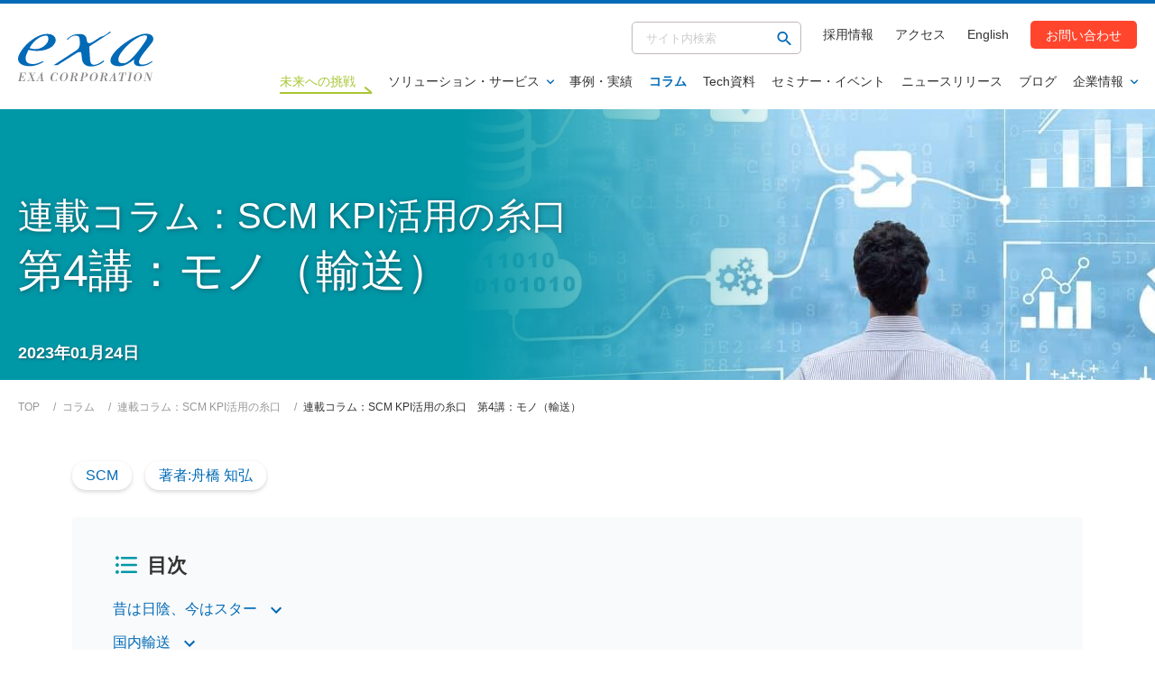

--- FILE ---
content_type: text/html; charset=UTF-8
request_url: https://www.exa-corp.co.jp/column/scm-kpi-4.html
body_size: 19814
content:
<!doctype html>
<html lang="ja">
<head>
    <meta charset="utf-8">

<script type="text/javascript">
var dimensionValue = 'RapidResponse';
var dimensionValue2 = 'SCM';

var dataLayer = dataLayer || [];
dataLayer.push({
 exa_solution_tag: dimensionValue,
 exa_category_tag: dimensionValue2
})
</script>



<!-- Google Tag Manager -->
<script>(function(w,d,s,l,i){w[l]=w[l]||[];w[l].push({'gtm.start':
new Date().getTime(),event:'gtm.js'});var f=d.getElementsByTagName(s)[0],
j=d.createElement(s),dl=l!='dataLayer'?'&l='+l:'';j.async=true;j.src=
'https://www.googletagmanager.com/gtm.js?id='+i+dl;f.parentNode.insertBefore(j,f);
})(window,document,'script','dataLayer','GTM-5ZTCGZ');</script>
<!-- End Google Tag Manager -->

	<meta content="width=device-width, initial-scale=1, shrink-to-fit=no, viewport-fit=cover" name="viewport">
  <script type="text/javascript">
		if ( navigator.userAgent.indexOf('iPad') != -1 || navigator.userAgent.indexOf('Macintosh') != -1 ) {
				document.querySelector("meta[name='viewport']").setAttribute('content', 'width=1240px')
			}
  </script>
  
    
  <meta name="keywords" content="SCM KPI,在庫管理,需給管理" />
  <meta name="description" content="SCM KPI管理のヒントになるような考え方について、1記事5分でご覧いただけます。「ヒト・モノ・カネ」の観点で各講ご紹介しています。" /> 


  <!-- TOPの場合はページタイトルのみ表示 blog_id stg:25,prod:43-->
  

  
    <title>連載コラム：SCM KPI活用の糸口　第4講：モノ（輸送）｜株式会社エクサ</title>
    
  



  <meta content="telephone=no, address=no, email=no" name="format-detection">
  

<!-- Canonical /-->

    <link rel="canonical" href="https://www.exa-corp.co.jp/column/scm-kpi-4.html">


  <!-- ogp /-->
  
  <meta property="og:title" content="連載コラム：SCM KPI活用の糸口　第4講：モノ（輸送）">
  <meta property="og:type" content="article">
  <meta property="og:url" content="https://www.exa-corp.co.jp/column/scm-kpi-4.html">
  <meta property="og:image" content="https://www.exa-corp.co.jp/common-exa/img/contents/ogp.png">
  <meta property="og:site_name" content="株式会社エクサ">
  <meta property="og:description" content="SCM KPI管理のヒントになるような考え方について、1記事5分でご覧いただけます。「ヒト・モノ・カネ」の観点で各講ご紹介しています。">


    <!-- favicon,icon /-->
    <link href="/common-exa/img/favicon/favicon.ico" rel="icon" type="image/vnd.microsoft.icon">
    <link href="/common-exa/img/favicon/favicon.ico" rel="shortcut icon" type="image/vnd.microsoft.icon">
    <link href="/common-exa/img/favicon/favicon-16x16.png" rel="icon" sizes="16x16" type="image/png">
    <link href="/common-exa/img/favicon/favicon-32x32.png" rel="icon" sizes="32x32" type="image/png">
    <link href="/common-exa/img/favicon/favicon-48x48.png" rel="icon" sizes="48x48" type="image/png">
    <link href="/common-exa/img/favicon/favicon-72x72.png" rel="icon" sizes="72x72" type="image/png">
    <link href="/common-exa/img/favicon/favicon-96x96.png" rel="icon" sizes="96x96" type="image/png">
    <link href="/common-exa/img/favicon/favicon-160x160.png" rel="icon" sizes="160x160" type="image/png">
    <link href="/common-exa/img/favicon/favicon-196x196.png" rel="icon" sizes="196x196" type="image/png">
    <link href="/common-exa/img/favicon/android-chrome-192x192.png" rel="icon" sizes="192x192" type="image/png">
  
    <link href="/common-exa/img/favicon/apple-touch-icon-57x57.png" rel="apple-touch-icon" sizes="57x57">
    <link href="/common-exa/img/favicon/apple-touch-icon-60x60.png" rel="apple-touch-icon" sizes="60x60">
    <link href="/common-exa/img/favicon/apple-touch-icon-72x72.png" rel="apple-touch-icon" sizes="72x72">
    <link href="/common-exa/img/favicon/apple-touch-icon-76x76.png" rel="apple-touch-icon" sizes="76x76">
    <link href="/common-exa/img/favicon/apple-touch-icon-114x114.png" rel="apple-touch-icon" sizes="114x114">
    <link href="/common-exa/img/favicon/apple-touch-icon-120x120.png" rel="apple-touch-icon" sizes="120x120">
    <link href="/common-exa/img/favicon/apple-touch-icon-144x144.png" rel="apple-touch-icon" sizes="144x144">
    <link href="/common-exa/img/favicon/apple-touch-icon-152x152.png" rel="apple-touch-icon" sizes="152x152">
    <link href="/common-exa/img/favicon/apple-touch-icon-180x180.png" rel="apple-touch-icon" sizes="180x180">
    


</head>

<body>


    <link rel="stylesheet" href="/common-exa/css/template.min.css?20220513171200">
    <link rel="stylesheet" href="/common-exa/css/module.min.css?20220513171200">
    <link rel="stylesheet" href="/adjust.css?20220525172700">
  
    

<!-- Google Tag Manager (noscript) -->
<noscript><iframe src="https://www.googletagmanager.com/ns.html?id=GTM-5ZTCGZ"
height="0" width="0" style="display:none;visibility:hidden"></iframe></noscript>
<!-- End Google Tag Manager (noscript) -->

    <div id="site-area-content">
    <svg xmlns="http://www.w3.org/2000/svg" style="display: none;">

      <symbol id="svg--chevron-top" viewBox="0 0 24 24">
        <path d="M12 8l-6 6 1.41 1.41L12 10.83l4.59 4.58L18 14z"/>
      </symbol>

      <symbol id="svg--chevron-right" viewBox="0 0 100 100">
        <path d="M85.8 63.9H14.2c-2.3 0-4.2-1.9-4.2-4.2 0-2.3 1.9-4.2 4.2-4.2h59.1L57.8 43.6c-1.8-1.4-2.2-4.1-.8-5.9 1.4-1.9 4.1-2.2 5.9-.8l25.5 19.4c1.4 1.1 2 3 1.4 4.7s-2.2 2.9-4 2.9z"/>
      </symbol>

      <symbol id="svg--chevron-bottom" viewBox="0 0 24 24">
        <path d="M16.59 8.59L12 13.17 7.41 8.59 6 10l6 6 6-6z"/>
      </symbol>

      <symbol id="svg--chevron-left" viewBox="0 0 100 100">
        <path d="M10.2 61.1c-.6-1.7 0-3.6 1.4-4.7L37.1 37c1.8-1.4 4.5-1.1 5.9.8 1.4 1.8 1.1 4.5-.8 5.9L26.7 55.5h59.1c2.3 0 4.2 1.9 4.2 4.2 0 2.3-1.9 4.2-4.2 4.2H14.2c-1.8 0-3.4-1.1-4-2.8z"/>
      </symbol>

      <symbol id="svg--chevron-right--long" viewBox="0 0 100 100">
        <path d="M89.3 52.7H10.7c-.4 0-.7-.3-.7-.7 0-.4.3-.7.7-.7h76.6l-3.7-2.9c-.3-.2-.4-.7-.1-1 .2-.3.7-.4 1-.1l5.3 4.1c.2.2.3.5.2.8-.1.3-.4.5-.7.5z"/>
      </symbol>

      <symbol id="svg--open-in-new" viewBox="0 0 100 100">
        <path d="M13.6 24.5c-2 0-3.6 1.6-3.6 3.6v54.5c0 4 3.3 7.3 7.3 7.3h54.5c2 0 3.6-1.6 3.6-3.6s-1.6-3.6-3.6-3.6H20.9c-2 0-3.6-1.6-3.6-3.6V28.2c0-2-1.7-3.7-3.7-3.7zM82.7 10H31.8c-4 0-7.3 3.3-7.3 7.3v50.9c0 4 3.3 7.3 7.3 7.3h50.9c4 0 7.3-3.3 7.3-7.3V17.3c0-4-3.3-7.3-7.3-7.3zm-3.6 58.2H35.5c-2 0-3.6-1.6-3.6-3.6V20.9c0-2 1.6-3.6 3.6-3.6h43.6c2 0 3.6 1.6 3.6 3.6v43.6c0 2-1.6 3.7-3.6 3.7z"/>
      </symbol>

      <symbol id="svg--open-in-pdf" viewBox="0 0 100 100">
        <path d="M81.1 26.8L65.7 11.5 64.3 10H30.9c-7.4 0-13.4 6-13.4 13.4v53.2c0 7.4 6 13.4 13.4 13.4h38.3c7.4 0 13.4-6 13.4-13.4V28.3l-1.5-1.5zm-5.9 47.5c0 4.3-3.5 7.7-7.7 7.7h-35c-4.3 0-7.7-3.5-7.7-7.7V25.7c0-4.3 3.5-7.7 7.7-7.7H60v8.7c0 3.6 2.9 6.4 6.4 6.4h8.7v41.2zm-5-19.7c-1.2-.8-2.7-1.1-4.1-1.3-3-.4-5.9-.1-8.9.3-.4.1-.7 0-1-.3-2-2-3.7-4.3-5.2-6.7-.4-.6-.5-1.2-.2-1.9 1-3 1.7-6.2 1.8-9.3-.1-1.7-.3-3.3-1.2-4.8-1-1.5-2.3-2.2-4.1-2-1.8.2-2.7 1.4-3.1 3-.2.7-.3 1.4-.3 2.1-.1 3.3.8 6.5 2.1 9.5.1.3.2.6.1.9-1.6 4.7-3.4 9.4-5.8 13.7-.1.3-.5.5-.7.6-2.4 1.3-4.9 2.5-7.3 3.8-1.5.9-2.9 2-3.8 3.6-1.2 2-.6 4.1 1.5 5.2 1.4.7 2.9.6 4.3.1 1.6-.6 2.9-1.7 4.1-2.9 2.4-2.4 4.2-5.2 5.9-8.1.2-.3.4-.6.7-.7l10.2-2.7c.2-.1.6.1.8.2 1.4.9 2.8 2 4.3 2.8 2.5 1.4 5.2 2.1 8.2 1.7 1.8-.2 3.1-1.2 3.5-2.8.4-1.5-.3-3-1.8-4zM33.1 68.2c-.4.3-1 .6-1.5.7-1 .3-1.7-.6-1.3-1.5.2-.6.6-1.1 1.1-1.5 2.1-2.1 4.7-3.3 7.4-4.5-1.6 2.5-3.3 5-5.7 6.8zm13.3-35.9c.2-1 .8-1.6 1.4-1.6.6 0 1.1.6 1.2 1.7.2 2-.2 3.9-.6 5.8-.2.9-.5 1.8-.7 2.7h-.2c-.9-2.8-1.7-5.6-1.1-8.6zm.2 23.6c.9-2.3 1.9-4.5 2.8-6.8l3.9 5.1c-2.3.6-4.5 1.2-6.7 1.7zM66.3 59c-.2 0-.5.1-.7.1-2.8-.3-5.1-1.6-7.3-3.2v-.2c.9-.1 1.9-.2 2.8-.2 1.7 0 3.4.1 5.1.2 1 .1 1.7.9 1.7 1.7.1.7-.6 1.4-1.6 1.6z"/>
      </symbol>

      <symbol id="svg--action-plus" viewBox="0 0 100 100">
        <path d="M84.3 55.7H55.7v28.6c0 3.1-2.6 5.7-5.7 5.7s-5.7-2.6-5.7-5.7V55.7H15.7c-3.1 0-5.7-2.6-5.7-5.7s2.6-5.7 5.7-5.7h28.6V15.7c0-3.1 2.6-5.7 5.7-5.7s5.7 2.6 5.7 5.7v28.6h28.6c3.1 0 5.7 2.6 5.7 5.7s-2.6 5.7-5.7 5.7z"/>
      </symbol>

      <symbol id="svg--action-minus" viewBox="0 0 100 100">
        <path d="M84.3 55.7H15.7c-3.1 0-5.7-2.6-5.7-5.7s2.6-5.7 5.7-5.7h68.6c3.1 0 5.7 2.6 5.7 5.7s-2.6 5.7-5.7 5.7z"/>
      </symbol>

      <symbol id="svg--action-close" viewBox="0 0 100 100">
        <path d="M88.2 20.3L58.6 50l29.7 29.7c2.4 2.4 2.4 6.2 0 8.6-2.4 2.4-6.2 2.4-8.6 0L50 58.6 20.3 88.2c-2.4 2.4-6.2 2.4-8.6 0-2.4-2.4-2.4-6.2 0-8.6L41.4 50 11.8 20.3c-2.4-2.4-2.4-6.2 0-8.6s6.2-2.4 8.6 0L50 41.4l29.7-29.6c2.4-2.4 6.2-2.4 8.6 0 2.2 2.3 2.2 6.2-.1 8.5z"/>
      </symbol>

      <symbol id="svg--action-search" viewBox="0 0 100 100">
        <path d="M68.6 61.6h-3.7l-1.3-1.3c5.6-6.6 8.5-15.5 6.9-25-2.2-13-13.1-23.4-26.2-25-19.8-2.5-36.5 14.2-34 34 1.6 13.1 12 24 25 26.2 9.5 1.6 18.5-1.3 25-6.9l1.3 1.3v3.7l19.9 19.9c1.9 1.9 5.1 1.9 7 0 1.9-1.9 1.9-5.1 0-7L68.6 61.6zm-28.1 0c-11.7 0-21.1-9.4-21.1-21.1s9.4-21.1 21.1-21.1 21.1 9.4 21.1 21.1-9.4 21.1-21.1 21.1z"/>
      </symbol>

      <symbol id="svg--slider-prev" viewBox="0 0 100 100">
        <path d="M10.2 61.1c-.6-1.7 0-3.6 1.4-4.7L37.1 37c1.8-1.4 4.5-1.1 5.9.8 1.4 1.8 1.1 4.5-.8 5.9L26.7 55.5h59.1c2.3 0 4.2 1.9 4.2 4.2 0 2.3-1.9 4.2-4.2 4.2H14.2c-1.8 0-3.4-1.1-4-2.8z"/>
      </symbol>

      <symbol id="svg--slider-next" viewBox="0 0 100 100">
        <path d="M85.8 63.9H14.2c-2.3 0-4.2-1.9-4.2-4.2 0-2.3 1.9-4.2 4.2-4.2h59.1L57.8 43.6c-1.8-1.4-2.2-4.1-.8-5.9 1.4-1.9 4.1-2.2 5.9-.8l25.5 19.4c1.4 1.1 2 3 1.4 4.7s-2.2 2.9-4 2.9z"/>
      </symbol>

      <symbol id="svg--icon-list" viewBox="0 0 100 100">
        <path d="M50 10c-22.1 0-40 17.9-40 40s17.9 40 40 40 40-17.9 40-40-17.9-40-40-40zm0 72c-17.7 0-32-14.3-32-32s14.3-32 32-32 32 14.3 32 32-14.3 32-32 32zm20-32c0 11-9 20-20 20s-20-9-20-20 9-20 20-20 20 9 20 20z" />
        <path d="M50 18c-17.7 0-32 14.3-32 32s14.3 32 32 32 32-14.3 32-32-14.3-32-32-32zm0 52c-11 0-20-9-20-20s9-20 20-20 20 9 20 20-9 20-20 20z"/>
      </symbol>

      <symbol id="svg--icon-check" viewBox="0 0 100 100">
        <path d="M87.1 25.6l-40 40c-1.6 1.6-4.1 1.6-5.6 0L30.2 54.2c-1.6-1.6-1.6-4.1 0-5.6 1.6-1.6 4.1-1.6 5.6 0l8.5 8.5L81.4 20c1.6-1.6 4.1-1.6 5.6 0 1.7 1.5 1.7 4 .1 5.6zM65 13c-6.8-2.8-14.4-3.7-22.4-2.3-16.3 2.9-29.3 16-32 32.3C6 70 28.5 93.1 55.3 89.6c15.8-2 29.1-13.8 33.3-29.2 1.6-5.9 1.8-11.6.8-16.9-.5-3.2-4.5-4.4-6.8-2.2-.9.9-1.3 2.3-1.1 3.6.9 5.3.5 11-2.1 17C74.8 72.7 64.7 80.7 53 81.8c-20.4 1.9-37.3-15.4-34.8-35.9C20 31.8 31.4 20.3 45.5 18.3c6.9-1 13.5.4 19.1 3.2 1.6.8 3.4.5 4.7-.7 1.9-1.9 1.4-5.2-1-6.4-1.1-.5-2.2-1-3.3-1.4z"/>
      </symbol>

      <symbol id="svg--icon-customer" viewBox="0 0 100 100">
        <path fill="#eff2f5" d="M20.8 77.3C14.1 70.2 10 60.6 10 50c0-22.1 17.9-40 40-40s40 17.9 40 40c0 10.2-3.8 19.6-10.2 26.6-.5-4.8-.9-8.3-.9-8.3-.2-1.5-.9-3-1.9-4.3-.7-.8-11.6-5.3-15.9-7.1-.2 3.5-4.4 22.4-6.7 32.9-.2 0-.3 0-.5.1l-1.1-24.5 1.2-1.6-2-2.6 6.7-6c-.4-.6-.8-1-1.4-1.4v-1.4c.5-.6 1-1.2 1.4-1.8.3-.6.9-4.9 1.2-5 1.1-.5 2.1-1.4 2.8-2.5.8-1.4 1.1-3.9.5-4.8-.5-.9-1.1.1-1.2.1.1-.2 2.2-6.9 1.3-9.2-.4-1.3-1.3-2.3-2.6-2.8-1.8-2.3-4.2-4.2-6.8-5.5-2.9-1.5-6.5-.9-8.8 1.5-1.2 1.4-4.8 2.7-4.7 5.2-2.9 1.2-2.7 8.8-1.1 10.2-.6-.4-1.8.9-1.8 1.8.1 1.5.7 2.9 1.6 4.1.4.7 1.1 1.2 1.8 1.6 0 0 1.1 3.3 1.4 4.3.2.6.5 1.1.9 1.5V54c-.4.4-.7.9-1 1.4l6.8 5.7c-.4.5-1.8 2.4-1.7 3 .2.6.6 1.1 1.1 1.5 0 0 .6 15.8.8 24.6h-1c-4.2-11.9-8.2-30-8.8-32.7-4.2 1.5-13.7 5-15.8 6.7-1 .8-1.9 4.4-1.9 4.4s-.3 3.6-.9 8.7z"/>
        <path fill="#757575" d="M52.8 65.3l1.1 24.5c-1.3.1-2.6.2-3.9.2h-.7c-.3-8.8-.8-24.6-.8-24.6-.5-.4-.8-.9-1.1-1.5-.1-.6 1.3-2.5 1.7-3l-6.8-5.7c.3-.5.6-.9 1-1.4v-2.9c-.4-.4-.7-1-.9-1.5-.3-1-1.4-4.3-1.4-4.3-.7-.3-1.4-.9-1.8-1.6-.9-1.2-1.5-2.6-1.6-4.1 0-1 1.2-2.3 1.8-1.8-1.6-1.4-1.8-8.9 1.1-10.2-.1-2.6 3.6-3.8 4.7-5.2 2.3-2.4 5.9-3 8.8-1.5 2.6 1.3 5 3.2 6.8 5.5 1.2.5 2.2 1.5 2.6 2.8.9 2.3-1.3 9-1.3 9.2.1-.1.7-1 1.2-.1.6.9.2 3.5-.5 4.8-.7 1.1-1.7 1.9-2.8 2.5-.3.1-.9 4.4-1.2 5-.4.6-.9 1.2-1.4 1.8v1.4c.6.3 1.1.8 1.4 1.4l-6.7 6 2 2.6-1.3 1.7zM23.7 64c-1 .8-1.9 4.4-1.9 4.4s-.4 3.8-1 9c6.9 7.4 16.7 12.2 27.5 12.6-4.2-11.9-8.2-30-8.8-32.7-4.1 1.5-13.6 5-15.8 6.7zM77 64c-.7-.8-11.6-5.3-15.9-7.1-.2 3.5-4.4 22.4-6.7 32.9 10.1-1.1 19.1-5.9 25.5-13.1-.5-4.8-.9-8.3-.9-8.3-.3-1.6-1-3.1-2-4.4z"/>
      </symbol>

      <symbol id="svg--icon-tel" viewBox="0 0 100 100">
        <path d="M87.1 70.9l-.8 15c-.1 2.2-1.9 4-4.2 4h-4.6C39.9 88 11 55.9 13 18.3c.1-1.2.2-2.7.4-4.6.3-2.2 2.2-3.8 4.5-3.7l15.1.8c1.1.1 2 .9 2 2 0 1 .1 1.8.2 2.4.5 5.9 2 11.8 4.2 17.3.4.9 0 1.9-.8 2.4L29.1 41C34 54.3 43.9 65.3 56.7 71.6l7-8.8c.6-.7 1.6-1 2.5-.5 5.2 2.8 10.9 4.9 16.7 6 .6.1 1.4.3 2.3.4 1.2.1 1.9 1.1 1.9 2.2z"/>
      </symbol>

      <symbol id="svg--icon-double-quotation" viewBox="0 0 100 100">
        <path fill="#0097a7" d="M39.4 25.8l4.6 8.9c-8.9 5-13.4 10.7-13.5 19.9.4-.1 1-.1 1.4-.1 6 0 11.2 4 11.2 10.7C43 72.4 38.4 77 31.9 77c-8.8 0-13.5-7-13.5-19 0-14.3 6.9-25.1 21-32.2zm27.3 28.8c-.4 0-1 0-1.4.1.1-9.2 4.6-14.9 13.5-19.9l-4.6-8.9c-14 7-21 17.8-21 32.1 0 12 4.7 19 13.5 19 6.6 0 11.2-4.6 11.2-11.7 0-6.7-5.2-10.7-11.2-10.7z"/>
        <path fill="#fff" d="M75.5 48.1c1.4-2 3.6-3.9 7.4-6.1l7-4-12-23.4-7.4 3.7c-7.7 3.9-13.7 8.8-17.9 14.7L43 14.6l-7.4 3.7C18.9 26.8 10 40.6 10 58c0 20.1 11.3 27.3 21.9 27.3 7.6 0 13.8-3.8 17.1-9.9 4.2 7.1 11.2 9.9 17.8 9.9 11.3 0 19.5-8.4 19.5-20.1 0-7.7-4.3-14-10.8-17.1zM66.7 77c-8.8 0-13.5-7-13.5-19 0-14.4 7-25.1 21.1-32.2l4.6 8.9c-8.9 5-13.4 10.7-13.5 19.9.4-.1 1-.1 1.4-.1 6 0 11.2 4 11.2 10.7-.1 7.2-4.7 11.8-11.3 11.8zm-34.8 0c-8.8 0-13.5-7-13.5-19 0-14.4 7-25.1 21.1-32.2l4.6 8.9c-8.9 5-13.4 10.7-13.5 19.9.4-.1 1-.1 1.4-.1 6 0 11.2 4 11.2 10.7C43 72.4 38.4 77 31.9 77zm13.4-25.8c-1.4-1.2-2.9-2.3-4.6-3.1 1.3-1.9 3.4-3.7 6.9-5.8-1.1 2.9-1.8 5.8-2.3 8.9z"/>
      </symbol>

      <symbol id="svg--icon-key" viewBox="0 0 100 100">
        <path d="M45.6 39.8c-10.7-5.1-24.2-2.2-31.5 8.8-5.4 8.1-5.4 18.9-.1 27 8.9 13.7 27.6 15.2 38.5 4.2 7.6-7.6 9.3-19 4.8-28.3L70 38.8l5.9 5.9c3.2 3.2 8.5 3.2 11.7 0 3.2-3.2 3.2-8.5 0-11.7l-5.9-5.9c3.2-3.2 3.2-8.5 0-11.7s-8.5-3.2-11.7 0L45.6 39.8zm-4.9 28.3c-3.2 3.2-8.5 3.2-11.7 0-3.2-3.2-3.2-8.5 0-11.7 3.2-3.2 8.5-3.2 11.7 0 3.3 3.2 3.3 8.4 0 11.7z"/>
      </symbol>

      <symbol id="svg--icon-object" viewBox="0 0 100 100">
        <path d="M44.3 12L28.7 37.5c-1.7 2.8.3 6.4 3.6 6.4h31.2c3.3 0 5.3-3.6 3.6-6.4L51.5 12c-1.7-2.7-5.5-2.7-7.2 0zM71 52.3c10.4 0 18.9 8.4 18.9 18.9S81.4 90 71 90s-18.9-8.4-18.9-18.9S60.5 52.3 71 52.3zM14.4 87.9h25.2c2.3 0 4.2-1.9 4.2-4.2V58.6c0-2.3-1.9-4.2-4.2-4.2H14.4c-2.3 0-4.2 1.9-4.2 4.2v25.2c0 2.2 1.9 4.1 4.2 4.1z"/>
      </symbol>

      <symbol id="svg--icon-library" viewBox="0 0 100 100">
        <path d="M16.5 43.5c-3.6 0-6.5 2.9-6.5 6.5s2.9 6.5 6.5 6.5S23 53.6 23 50s-2.9-6.5-6.5-6.5zm0-25.9c-3.6 0-6.5 2.9-6.5 6.5s2.9 6.5 6.5 6.5 6.5-2.9 6.5-6.5-2.9-6.5-6.5-6.5zm0 51.9c-3.6 0-6.5 2.9-6.5 6.5s2.9 6.5 6.5 6.5S23 79.6 23 76s-2.9-6.5-6.5-6.5zm17.3 10.8h51.9c2.4 0 4.3-1.9 4.3-4.3s-1.9-4.3-4.3-4.3H33.8c-2.4 0-4.3 1.9-4.3 4.3s1.9 4.3 4.3 4.3zm0-26h51.9c2.4 0 4.3-1.9 4.3-4.3s-1.9-4.3-4.3-4.3H33.8c-2.4 0-4.3 1.9-4.3 4.3s1.9 4.3 4.3 4.3zm-4.3-30.2c0 2.4 1.9 4.3 4.3 4.3h51.9c2.4 0 4.3-1.9 4.3-4.3s-1.9-4.3-4.3-4.3H33.8c-2.4-.1-4.3 1.9-4.3 4.3z"/>
      </symbol>

      <symbol id="svg--icon-calendar" viewBox="0 0 100 100">
        <path d="M73.3 23.3H70v-6.7h-6.7v6.7H36.7v-6.7H30v6.7h-3.4c-3.7 0-6.6 3-6.6 6.7v46.7c0 3.7 3 6.7 6.7 6.7h46.7c3.7 0 6.7-3 6.7-6.7V30c-.1-3.7-3.1-6.7-6.8-6.7zm0 53.4H26.7V43.3h46.7v33.4zM40 56.7h-6.7V50H40v6.7zm13.3 0h-6.7V50h6.7v6.7zm13.4 0H60V50h6.7v6.7zM40 70h-6.7v-6.7H40V70zm13.3 0h-6.7v-6.7h6.7V70zm13.4 0H60v-6.7h6.7V70z"/>
      </symbol>

      <symbol id="svg--icon-mail" viewBox="0 0 100 100">
        <path d="M83.3 30c0-3.7-3-6.7-6.7-6.7H23.3c-3.7 0-6.6 3-6.6 6.7v40c0 3.7 3 6.7 6.7 6.7h53.4c3.7 0 6.7-3 6.7-6.7V30zm-6.6 6.7L50 53.3 23.3 36.7V30L50 46.7 76.7 30v6.7z"/>
      </symbol>

      <symbol id="svg--icon-document" viewBox="0 0 100 100">
        <path d="M56.7 16.7H30c-3.7 0-6.6 3-6.6 6.7v53.3c0 3.7 3 6.7 6.6 6.7h40c3.7 0 6.7-3 6.7-6.7v-40l-20-20zM63.3 70H36.7v-6.7h26.7V70zm0-13.3H36.7V50h26.7v6.7zM53.3 40V21.7L71.7 40H53.3z"/>
      </symbol>

      <symbol id="svg--icon-person" viewBox="0 0 100 100">
        <path d="M50.2 16.7c-18.4 0-33.3 14.9-33.3 33.3s14.9 33.3 33.3 33.3S83.6 68.4 83.6 50s-15-33.3-33.4-33.3zm0 10c5.5 0 10 4.5 10 10s-4.5 10-10 10-10-4.5-10-10 4.5-10 10-10zm0 47.3c-8.3 0-15.7-4.3-20-10.7.1-6.6 13.3-10.3 20-10.3 6.6 0 19.9 3.6 20 10.3-4.3 6.4-11.6 10.7-20 10.7z"/>
      </symbol>

      <symbol id="svg--icon-pc" viewBox="0 0 100 100">
        <path d="M76.7 70c3.7 0 6.6-3 6.6-6.7V26.6c0-3.7-3-6.7-6.7-6.7H23.3c-3.7 0-6.7 3-6.7 6.7v36.7c0 3.7 3 6.7 6.7 6.7H10c0 3.7 3 6.7 6.7 6.7h66.7c3.7 0 6.7-3 6.7-6.7H76.7zM23.3 26.7h53.3v36.7H23.3V26.7zm25.3 45c-1.8 0-3.3-1.5-3.3-3.3 0-1.8 1.5-3.3 3.3-3.3 1.8 0 3.3 1.5 3.3 3.3 0 1.8-1.5 3.3-3.3 3.3z"/>
      </symbol>

      <symbol id="svg--icon-setting" viewBox="0 0 100 100">
        <path d="M79.8 53.9c.2-1.2.2-2.5.2-3.9 0-1.3-.1-2.7-.3-3.9l8.5-6.6c.8-.6 1-1.7.5-2.5l-8-13.8c-.5-.9-1.5-1.2-2.5-.9l-10 4c-2.1-1.6-4.3-2.9-6.8-3.9L60 11.7c-.2-1-1-1.7-2-1.7H42c-1 0-1.8.7-2 1.7l-1.5 10.6c-2.5 1-4.7 2.4-6.7 3.9l-10-4c-.9-.3-2 0-2.5.9l-8 13.8c-.5.9-.3 2 .5 2.5l8.5 6.6c-.1 1.3-.3 2.7-.3 4s.1 2.7.3 3.9l-8.5 6.6c-.8.6-1 1.7-.5 2.5l8 13.8c.5.9 1.5 1.2 2.5.9l10-4c2.1 1.6 4.3 2.9 6.7 3.9L40 88.3c.2 1 1 1.7 2 1.7h16c1 0 1.8-.7 2-1.7l1.5-10.6c2.5-1 4.7-2.3 6.8-3.9l10 4c.9.3 2 0 2.5-.9l8-13.8c.5-.9.3-2-.5-2.5l-8.5-6.7zM50 65c-8.2 0-15-6.8-15-15s6.8-15 15-15 15 6.8 15 15-6.8 15-15 15z"/>
      </symbol>

      <symbol id="svg--sns-facebook" viewBox="0 0 100 100">
        <path d="M90 50c0 20-14.6 36.5-33.8 39.5v-28h9.3L67.3 50H56.2v-7.5c0-3.2 1.5-6.2 6.5-6.2h5v-9.8s-4.6-.8-9-.8c-9.1 0-15.1 5.5-15.1 15.6V50h-10v11.6h10.2v28C24.6 86.5 10 70 10 50c0-22.1 17.9-40 40-40s40 17.9 40 40z"/>
      </symbol>
        
      <symbol id="svg--icon-download" viewBox="0 0 100 100">
        <path d="M73.3 40H60V20H40v20H26.7L50 63.3 73.3 40zM26.7 70v6.7h46.7V70H26.7z"/>
      </symbol>


    </svg>
        <header id="site-area-header" class="site-area-header">
      <div class="site-area-header__holder">
        <div class="site-area-header__container">

          <div class="site-area-header__divide">
            <div class="site-area-header__divide__holder">
              <div class="site-area-header__divide__item">
                <div class="site-area-header__access">
                  <a href="/company/office.html"><img src="/common-exa/img/contents/svg--map.svg" width="100" height="100" loading="lazy" alt=""></a>
                </div>
								<div class="site-area-header__logo">
									
										<a href="/"><img src="/common-exa/img/contents/logo.svg" width="194" height="71" loading="lazy" alt="EXA CORPORATION - 株式会社エクサ"></a>
									
                </div>

              </div>
              <div class="site-area-header__divide__item">

                <div class="site-area-header__menu">
                  <div class="site-area-header__menu__holder">
                    <button class="site-area-header__menu__button" type="button"><span><span><span>メニューを開く</span></span></span></button>
                    <div class="site-area-header__menu__container"><div>

                      <div class="site-area-header__support-nav">
                        <ul>
                          <li data-type="search">
                            <form action="/mt/mt-estraier.cgi" method="get">
                              <input type="text" placeholder="サイト内検索" name="query">
                              <input type="hidden" name="blog_id" value="31">
                              <input type="hidden" name="target" value="33">
                              <input type="hidden" name="target" value="34">
                              <input type="hidden" name="target" value="36">
                              <input type="hidden" name="target" value="32">
                              <input type="hidden" name="target" value="41">
                              <input type="hidden" name="target" value="37">
                              <input type="hidden" name="target" value="39">
                              <input type="hidden" name="target" value="40">
                              <input type="hidden" name="target" value="38">
                              <input type="hidden" name="target" value="22">
                              <input type="hidden" name="target" value="23">
                              <button type="submit"><i class="svg--action-search" aria-hidden="false"><svg><use xlink:href="#svg--action-search"></use></svg></i></button>
                            </form>
                          </li>
                          <li><a href="https://www.exa-corp.co.jp/recruit/index.html" target="_blank" rel="noreferrer">採用情報</a></li>
                          <li><a href="https://www.exa-corp.co.jp/company/office.html">アクセス</a></li>
                          <li><a href="https://www.exa-corp.co.jp/en/index.html">English</a></li>
                          <li data-type="contact"><a href="/inquiry/index.html">お問い合わせ</a></li>
                        </ul>
                      </div>

                      <nav class="site-area-header__global-nav">
                        <ul class="site-area-header__global-nav__list" data-active-sp="false">
                          <li class="site-area-header__global-nav__item"><a href="/future/" data-link="future"><span>未来への挑戦</span></a></li>
                          <li class="site-area-header__global-nav__item">
                            <a class="site-area-header__global-nav__btn" href="/solutions/">ソリューション・サービス<i class="svg--chevron-bottom" aria-hidden="false"><svg><use xlink:href="#svg--chevron-bottom"></use></svg></i></a>

                            <div class="site-area-header__global-nav__mega-menu" data-type="solution" aria-hidden="true">
                              <div class="site-area-header__global-nav__mega-menu__holder">

                                <div class="site-area-header__global-nav__mega-menu__title">
                                  <p><a href="/solutions/">ソリューション・サービス<i class="svg--chevron-right" aria-hidden="false"><svg><use xlink:href="#svg--chevron-right"></use></svg></i></a></p>
                                </div>

                                <div class="site-area-header__global-nav__mega-menu__divide">
                                  <div class="site-area-header__global-nav__mega-menu__divide__holder">
                                    <div class="site-area-header__global-nav__mega-menu__divide__item">

                                      <div class="site-area-header__global-nav__mega-menu__heading">
                                        <p><i class="svg--icon-key" aria-hidden="false"><svg><use xlink:href="#svg--icon-key"></use></svg></i>キーワードから探す</p>
                                      </div>

                                      <div class="site-area-header__global-nav__mega-menu__tag">
                                        <ul>
                                          
                                          
                                          <li><a href="/solutions/index.html?search-tag=AIエージェント#el-search-contents__area-contents">AIエージェント</a></li>
                                          
                                          <li><a href="/solutions/index.html?search-tag=BX#el-search-contents__area-contents">BX</a></li>
                                          
                                          <li><a href="/solutions/index.html?search-tag=DX#el-search-contents__area-contents">DX</a></li>
                                          
                                          <li><a href="/solutions/index.html?search-tag=製造DX#el-search-contents__area-contents">製造DX</a></li>
                                          
                                          <li><a href="/solutions/index.html?search-tag=FinTech#el-search-contents__area-contents">FinTech</a></li>
                                          
                                          <li><a href="/solutions/index.html?search-tag=基盤DX （EXAIST）#el-search-contents__area-contents">基盤DX （EXAIST）</a></li>
                                          
                                          
                                        </ul>
                                      </div>

                                    </div>
                                    <div class="site-area-header__global-nav__mega-menu__divide__item">

                                      <div class="site-area-header__global-nav__mega-menu__heading">
                                        <p><i class="svg--icon-object" aria-hidden="false"><svg><use xlink:href="#svg--icon-object"></use></svg></i>カテゴリーから探す</p>
                                      </div>

                                      <div class="site-area-header__global-nav__mega-menu__tag">
                                        <ul>
                                          
                                          
                                          <li><a href="/solutions/index.html?search-tag=製造#el-search-contents__area-contents">製造</a></li>
                                          
                                          <li><a href="/solutions/index.html?search-tag=ペイメント#el-search-contents__area-contents">ペイメント</a></li>
                                          
                                          <li><a href="/solutions/index.html?search-tag=保険#el-search-contents__area-contents">保険</a></li>
                                          
                                          <li><a href="/solutions/index.html?search-tag=海洋#el-search-contents__area-contents">海洋</a></li>
                                          
                                          <li><a href="/solutions/index.html?search-tag=エンジニアリング#el-search-contents__area-contents">エンジニアリング</a></li>
                                          
                                          <li><a href="/solutions/index.html?search-tag=通信#el-search-contents__area-contents">通信</a></li>
                                          
                                          <li><a href="/solutions/index.html?search-tag=ERP#el-search-contents__area-contents">ERP</a></li>
                                          
                                          <li><a href="/solutions/index.html?search-tag=SCM#el-search-contents__area-contents">SCM</a></li>
                                          
                                          <li><a href="/solutions/index.html?search-tag=販売・マーケティング#el-search-contents__area-contents">販売・マーケティング</a></li>
                                          
                                          <li><a href="/solutions/index.html?search-tag=設備・資産管理#el-search-contents__area-contents">設備・資産管理</a></li>
                                          
                                          <li><a href="/solutions/index.html?search-tag=マイグレーション#el-search-contents__area-contents">マイグレーション</a></li>
                                          
                                          <li><a href="/solutions/index.html?search-tag=セキュリティ＆レジリエンス#el-search-contents__area-contents">セキュリティ＆レジリエンス</a></li>
                                          
                                          <li><a href="/solutions/index.html?search-tag=クラウドインテグレーション#el-search-contents__area-contents">クラウドインテグレーション</a></li>
                                          
                                          <li><a href="/solutions/index.html?search-tag=データプラットフォーム#el-search-contents__area-contents">データプラットフォーム</a></li>
                                          
                                          <li><a href="/solutions/index.html?search-tag=ネットワーク＆エッジ#el-search-contents__area-contents">ネットワーク＆エッジ</a></li>
                                          
                                          <li><a href="/solutions/index.html?search-tag=メインフレーム#el-search-contents__area-contents">メインフレーム</a></li>
                                          
                                          <li><a href="/solutions/index.html?search-tag=マネージドサービスSRE#el-search-contents__area-contents">マネージドサービスSRE</a></li>
                                          
                                          <li><a href="/solutions/index.html?search-tag=フォント#el-search-contents__area-contents">フォント</a></li>
                                          
                                          
                                        </ul>
                                      </div>

                                    </div>
                                  </div>
                                </div>

                              </div>
                            </div>

                          </li>
                          <li class="site-area-header__global-nav__item"><a href="/cases/">事例・実績</a></li>
                          <li class="site-area-header__global-nav__item"><a href="/column/">コラム</a></li>
                          <li class="site-area-header__global-nav__item"><a href="/technews/">Tech資料</a></li>
                          <li class="site-area-header__global-nav__item"><a href="/events/2025/">セミナー・イベント</a></li>
                          <li class="site-area-header__global-nav__item"><a href="/news/2026/">ニュースリリース</a></li>
                        <li class="site-area-header__global-nav__item"><a href="/blog/" data-active="false">ブログ</a></li>
                          <li class="site-area-header__global-nav__item">
                            <a class="site-area-header__global-nav__btn" href="/company/">企業情報<i class="svg--chevron-bottom" aria-hidden="false"><svg><use xlink:href="#svg--chevron-bottom"></use></svg></i></a>

                            <div class="site-area-header__global-nav__mega-menu" data-type="company" aria-hidden="true">
                              <div class="site-area-header__global-nav__mega-menu__holder">

                                <div class="site-area-header__global-nav__mega-menu__title">
                                  <p><a href="/company/">企業情報<i class="svg--chevron-right" aria-hidden="false"><svg><use xlink:href="#svg--chevron-right"></use></svg></i></a></p>
                                </div>

                                <div class="site-area-header__global-nav__mega-menu__divide">
                                  <div class="site-area-header__global-nav__mega-menu__divide__holder">
                                    <div class="site-area-header__global-nav__mega-menu__divide__item">

                                      <div class="site-area-header__global-nav__mega-menu__link">
                                        <ul>
                                          <li class="is-emphasis"><a href="/company/number.html">数字で見るエクサ</a></li>
                                          <li><a href="/company/message.html">トップメッセージ</a></li>
                                          <li><a href="/company/profile.html">会社概要</a></li>
                                          <li><a href="/company/philosophy.html">企業理念</a></li>
                                          <li><a href="/company/history.html">沿革</a></li>
                                        </ul>
                                      </div>

                                    </div>
                                    <div class="site-area-header__global-nav__mega-menu__divide__item">

                                      <div class="site-area-header__global-nav__mega-menu__link">
                                        <ul>
                                          <li><a href="/company/business.html">事業紹介</a></li>
                                          <li><a href="/company/strength.html">エクサの強み</a></li>
                                          <li><a href="/company/organization.html">組織図</a></li>
                                          <li><a href="/company/office.html">事業所一覧</a></li>
                                        </ul>
                                      </div>

                                    </div>
                                    <div class="site-area-header__global-nav__mega-menu__divide__item">

                                      <div class="site-area-header__global-nav__mega-menu__link">
                                        <ul>
                                          <li><a href="/company/csr.html">CSR</a></li>
                                          <li><a href="/company/health_management.html">健康経営</a></li>
                                          <li><a href="/company/environment.html">弊社の取り組み</a></li>
                                          <li><a href="/recruit/index.html" target="_blank" rel="noreferrer">採用情報</a></li>
                                        </ul>
                                      </div>

                                    </div>
                                  </div>
                                </div>

                              </div>
                            </div>

                          </li>
                        </ul>
                      <!-- /site-area-header__global-nav --></nav>

                    </div></div>
                  </div>
                <!-- /site-area-header__menu --></div>

              </div>
            </div>
          <!-- /site-area-header__divide --></div>

        </div>
      </div>
      <button class="site-area-header__overlay" aria-hidden="true"><span>メニューを閉じる</span></button>
    <!-- /site-area-header --></header>
  






        
    
        
    
        
    
        
        
            
            
        
        
    
<div class="el-heading-lv1" data-type="visual">
    <div class="el-heading-lv1__holder">
      <div class="el-heading-lv1__visual">
        <picture>
          <img src="https://www.exa-corp.co.jp/column/images/headar_column_scmkpi.jpg" width="1900" height="320" alt="SCMKPI 活用の糸口">
        </picture>
      </div>
      <div class="el-heading-lv1__container">
<p>連載コラム：SCM KPI活用の糸口</p>
        
<h1>第4講：モノ（輸送）</h1>
        <p></p>
      </div>

      <div class="el-heading-lv1__sub">


        <p><time datetime="2023-01-24">2023年01月24日</time></p>

      </div>

    </div>
</div>
	

<nav class="topic-path">
    <ol class="topic-path__holder" itemscope itemtype="http://schema.org/BreadcrumbList">
      <li class="topic-path__item" itemprop="itemListElement" itemscope itemtype="http://schema.org/ListItem">
        <a class="topic-path__container" href="/" itemid="https://www.exa-corp.co.jp/index.html" itemprop="item" itemscope itemtype="http://schema.org/Thing">
          <span itemprop="name">TOP</span>
        </a>
        <meta itemprop="position" content="1">
    </li>
    <li class="topic-path__item" itemprop="itemListElement" itemscope itemtype="http://schema.org/ListItem">
        <a class="topic-path__container" href="/column/index.html" itemid="https://www.exa-corp.co.jp/column/index.html" itemprop="item" itemscope itemtype="http://schema.org/Thing">
          <span itemprop="name">コラム</span>
        </a>
        <meta itemprop="position" content="3">
      </li>
      <li class="topic-path__item" itemprop="itemListElement" itemscope itemtype="http://schema.org/ListItem">
        <a class="topic-path__container" data-type="sp-ellipsis" href="/column/index.html#column_scm-kpi" itemid="https://www.exa-corp.co.jp/column/index.html#column_scm-kpi" itemprop="item" itemscope itemtype="http://schema.org/Thing">
          <span itemprop="name">連載コラム：SCM KPI活用の糸口</span>
        </a>
        <meta itemprop="position" content="3">
      </li>
      <li class="topic-path__item" itemprop="itemListElement" itemscope itemtype="http://schema.org/ListItem">
        <a class="topic-path__container" href="https://www.exa-corp.co.jp/column/scm-kpi-4.html" itemid="https://www.exa-corp.co.jp/column/scm-kpi-4.html" itemprop="item" itemscope itemtype="http://schema.org/Thing">
          <span itemprop="name">連載コラム：SCM KPI活用の糸口　第4講：モノ（輸送）</span>
        </a>
        <meta itemprop="position" content="4">
      </li>
    </ol>
  <!-- /topic-path --></nav>
    <main id="wrapper-content">
        <article id="main-content">
            
                
<section>
    
    <!-- todo TOPのURLやシリーズごとのURL等確認して設定する -->
      

    <div class="el-category-tag">
        <ul class="el-category-tag__holder">
            
                
                
                
            
                
                    <!-- todo OR検索のやり方 -->
                
                    <li class="el-category-tag__item"><a href="/solutions/scm/">SCM</a></li>
                
                
                
                
            
                
                
                
            
                
                
                
            
        
                
                
            
                
                
            
                
                
            
                
                
            
                
                
            
                
                
            
                
                
            
                
                
            
                
                
            
                
                
            
                
                
            
                
                
            
                
                
                    <li class="el-category-tag__item"><a href="/writer/hunabashi/">著者:舟橋 知弘</a></li>
                
            
                
                
            
                
                
            
                
                
            
                
                
            
                
                
            
                
                
            
                
                
            
                
                
            
                
                
            
                
                
            
                
                
            
                
                
            
                
                
            
                
                
            
                
                
            
                
                
            
                
                
            
                
                
            
        </ul>
    </div>
        
            <div class="el-color-box" data-color="5">
<div class="el-color-box__holder">
<div class="el-color-box__container">
<div class="el-heading-lv4">
<div class="el-heading-lv4__holder">
<div class="el-heading-lv4__container">
<h4><i class="svg--icon-library" aria-hidden="false"><svg><use xlink:href="#svg--icon-library"></use></svg></i>目次</h4>
</div>
</div>
<!-- /el-heading-lv4 --></div>
<div class="el-list-anchor" data-type="vertical">
<div class="el-list-anchor__holder">
<ul class="el-list-anchor__list">
<li class="el-list-anchor__item">
<p><a href="#scmkpi-4_01
">昔は日陰、今はスター <i class="svg--chevron-bottom" aria-hidden="false"><svg><use xlink:href="#svg--chevron-bottom"></use></svg></i></a></p>
</li>
<li class="el-list-anchor__item">
<p><a href="#scmkpi-4_02
">国内輸送 <i class="svg--chevron-bottom" aria-hidden="false"><svg><use xlink:href="#svg--chevron-bottom"></use></svg></i></a></p>
</li>
<li class="el-list-anchor__item">
<p><a href="#scmkpi-4_03
">海外輸送 <i class="svg--chevron-bottom" aria-hidden="false"><svg><use xlink:href="#svg--chevron-bottom"></use></svg></i></a></p>
</li>
<li class="el-list-anchor__item">
<p><a href="#scmkpi-4_04
">航空輸送 <i class="svg--chevron-bottom" aria-hidden="false"><svg><use xlink:href="#svg--chevron-bottom"></use></svg></i></a></p>
</li>
<li class="el-list-anchor__item">
<p><a href="#scmkpi-4_05
">サプライチェーンのKPIの注意点 <i class="svg--chevron-bottom" aria-hidden="false"><svg><use xlink:href="#svg--chevron-bottom"></use></svg></i></a></p>
</li>
</ul>
</div>
<!-- /el-list-anchor --></div>
</div>
</div>
<!-- /el-color-box --></div>
<div id="scmkpi-4_01" class="el-heading-lv2" data-align="left">
<div class="el-heading-lv2__holder">
<div class="el-heading-lv2__container">
<h2>昔は日陰、今はスター</h2>
</div>
</div>
<!-- /el-heading-lv2 --></div>
<div class="el-paragraph">物流の重要さは強調しすぎるということはありません。在庫がどれだけあっても運べなかったら文字通り「宝の持ち腐れ」となります。物流も国内と海外向けでは大きく異なります。これは、周りを海で囲まれているという日本特有の事情もあります。だから輸出は船か飛行機。 <!-- /el-paragraph --></div>
<div id="scmkpi-4_02" class="el-heading-lv2" data-align="left">
<div class="el-heading-lv2__holder">
<div class="el-heading-lv2__container">
<h2>国内輸送</h2>
</div>
</div>
<!-- /el-heading-lv2 --></div>
<div class="el-paragraph">
<p>まずは国内から見ていきましょう。基本管理単位は「日」です。1日トラックが来なかったらおそらくドックが製品で溢れて前工程を止めざるを得なくなります。逆にかつて有名になった逸話で、トヨタ生産方式をコンビニで取り入れたら2トントラックに菓子パン２つしか積んでいなかったなんて話も残っています。読者の皆さんには原因はおわかりと思いますが、ここで重要なことは輸送についても計画を立てなくてはいけないということです。その際、物流を工程の一部として考えれば理解が容易になります。<br /><br />最終的に顧客に納品するまでの日次完成計画の一部として日次輸送計画を立て、最終検査終了の締め切り時間とトラック時間を合わせる計画を立案する。ここで問題になるのが2トン菓子パン2個問題（勝手に命名しました）です。平たく言えば、荷物量とトラックの容量をマッチングさせるということです。ここで管理すべき項目は完成計画の精度と積載効率となります。</p>
<!-- /el-paragraph --></div>
<div id="scmkpi-4_03" class="el-heading-lv2" data-align="left">
<div class="el-heading-lv2__holder">
<div class="el-heading-lv2__container">
<h2>海外輸送</h2>
</div>
</div>
<!-- /el-heading-lv2 --></div>
<div class="el-paragraph">
<p>海上、航空ともそれぞれ管理上の難点があります。まずは海上。一番大きな問題はタイムラグとバッチ処理であることでしょう。<br /><br />お隣の中国からモノを運ぶには1週間から2週間見なくてはなりません。USは2－3週間＋陸送、欧州に至っては6週間－7週間＋陸送となります。納期8週間でOKという優しいお客様ならともかく、そうでない場合、どの計画も必然的にずれます。また船は週に1－2便あればいいほうで、コンテナの確保、船の予約などさらにリードタイムがかかります。これだけの変動要素があるので、全部OKなどということは奇跡的で、都度何が悪かったかを分析しなくてはなりません。しかしこれは要素が増えただけの話、と考えれば別に慌てる必要はありません。さらに海上輸送の場合は荷物のトラッキングができないケースがあります。軒下渡しで「いってらっしゃい」と送り出すとあとはフォワーダ任せ、という場合、ごくまれに（でもないですが）特定の国で入国時に止まってしまうというような事故が起きます。これをいかに把握するかというのも重要なポイントになります。</p>
<p></p>
<!-- /el-paragraph --></div>
<div id="scmkpi-4_04" class="el-heading-lv2" data-align="left">
<div class="el-heading-lv2__holder">
<div class="el-heading-lv2__container">
<h2>航空輸送</h2>
</div>
</div>
<!-- /el-heading-lv2 --></div>
<div class="el-paragraph">航空輸送の難点は何か？と担当者に聞けば最初に返ってくる答えは間違いなく「コスト」です。倍ではとても効かない額の請求書が来ます。また航空輸送には海上とルールが異なるため、海上と同じ仕組み、例えばInvoiceなどの考え方が使えません。私が担当したお客様の大半は「エア＝緊急手段」でしたので、システムがなく、手作業でした。しかしあるお客様では売上高の0.5％が航空輸送費でした。しかし「緊急用」の航空輸送用のシステム作らせてくださいとなかなか言えないので苦しそうでしたが。　社長に言えば、「"緊急時"を減らすのが先だろう！」と怒られるでしょう。リードタイムは海上に比べると劇的に少ないため、USでも陸送込み1週間もあれば届くと考えている担当者が大半でしょう。その分、計画には余裕が出ますが、それでも国内に比べると管理分類項目は多くなります。 <!-- /el-paragraph --></div>
<div id="scmkpi-4_05" class="el-heading-lv2" data-align="left">
<div class="el-heading-lv2__holder">
<div class="el-heading-lv2__container">
<h2>サプライチェーンのKPIの注意点</h2>
</div>
</div>
<!-- /el-heading-lv2 --></div>
<div class="el-paragraph">
<p>初回にData、Information、Intelligenceの違いという話をしましたが、KPIはIntelligenceでなくてはなりません。つまり事象を解釈し、何が原因かをそれで理解できる必要があります。もうおわかりと思いますが、在庫日数は多くの場合、KPIにはなりません。なぜそれが発生したかが出せないとKPIにはならないということです。在庫日数をKPIにしたがために毎月言い訳レポートを書く破目になったお客様もおられます。今週はこれが原因、対策はどうする？というような前向きな議論が出来るのがベストであり、「なぜこんなに在庫が増えたんだ、説明しろ」というような会議ばかりでは人間関係も殺伐としてきます。<br /><br />次回最終回はこのヒトのKPIについて少し触れたいと思います。</p>
<!-- /el-paragraph --></div>
<!-- ############### カラー3(緑) ############## -->
<div class="el-separete" data-color="3" data-type="full">
<div class="el-separete__holder"><hr class="el-separete__line" /></div>
<!-- /el-separete --></div>
<!-- ############### /カラー3(緑) ############## -->
<div class="el-heading-lv3" data-align="left">
<div class="el-heading-lv3__holder">
<div class="el-heading-lv3__container">
<h3>Maestro（旧称：RapidResponse）</h3>
</div>
</div>
<!-- /el-heading-lv3 --></div>
<div class="el-pic-block" data-img-pos="right">
<div class="el-pic-block__pic-holder">
<div class="el-pic-block__pic-container"><picture> <img src="https://www.exa-corp.co.jp/column/images/logo_kinaxisonly.png" alt="キナクシス" width="200" height="45" loading="lazy" /> </picture></div>
</div>
<div class="el-pic-block__txt-holder">
<div class="el-pic-block__txt-container">
<div class="el-catch" data-align="left">
<p><strong>S&amp;OP分野でのグローバルリーダーに位置づけられるクラウドサービス</strong></p>
<!-- /el-catch --></div>
<div class="el-paragraph">需給の急激な変動に際して、異常を瞬時にアラートし、迅速な意思決定・対応を支援するSCM、S&amp;OPソリューションです。<!-- /el-paragraph --></div>
<div class="el-btn" data-align="center">
<ul class="el-btn__list">
<li class="el-btn__item" data-size-level="l"><a class="el-btn__container" href="https://www.exa-corp.co.jp/solutions/manufacturing/rapidresponse/index.html">
<p><span>Maestro（旧称：RapidResponse）の詳細を見る</span> <i class="svg--chevron-right" aria-hidden="false"> <svg><use xlink:href="#svg--chevron-right"></use></svg> </i></p>
<!-- el-btn__container --></a></li>
</ul>
<!-- /el-btn --></div>
</div>
</div>
<!-- /el-pic-block --></div>
        
        
        </section>                               
                                   <!-- 前話次話表示用の変数代入 -->
                                    
                                    
                                    
                                    
        
                                    <section data-color="2">
                                        <div class="el-btn" data-align="center" data-column="s2-t3-d3">
                                            <ul class="el-btn__list">
                                                
                                                    
                                                    
                                                    <li class="el-btn__item">
                                                        <a class="el-btn__container" href="https://www.exa-corp.co.jp/column/scm-kpi-3.html" data-emphasis-level="0">
                                                        <p><i class="svg--chevron-left" aria-hidden="false"><svg><use xlink:href="#svg--chevron-left"></use></svg></i><span>前話へ</span></p>
                                                        <!-- el-btn__container --></a>
                                                    </li>
                                                
                                                
                                                
                                                    
                                            <li class="el-btn__item">
                                                <a class="el-btn__container" href="https://www.exa-corp.co.jp/column/scm-kpi-5.html">
                                                <p><span>次話へ</span><i class="svg--chevron-right" aria-hidden="false"><svg><use xlink:href="#svg--chevron-right"></use></svg></i></p>
                                                <!-- el-btn__container --></a>
                                            </li>
                                        
                                            </ul>
                                        </div>
                                    </section>
    

                                    <!-- この記事のカテゴリを取得する -->






	
	













 <section data-color="1">
<div class="el-heading-lv2">
            <div class="el-heading-lv2__holder">
              <div class="el-heading-lv2__container">
                <h2>執筆者紹介</h2>
              </div>
            </div>
          <!-- /el-heading-lv2 --></div>

<!-- 対象のブログID(コラム、ブログ詳細)と取得したカテゴリを条件に指定 -->
<!-- TODO:blog_idsの指定 -->

	<!-- 表示上限数以下かどうか -->
	
		

<div class="el-column-box" data-color="3" data-type="person">
            <div class="el-column-box__holder">
              <div class="el-column-box__item">
              <a href="https://www.exa-corp.co.jp/writer/hunabashi/" class="el-column-box__container">

                  <div class="el-pic-block" data-img-pos="left">
                    <div class="el-pic-block__pic-holder">
                      <div class="el-pic-block__pic-container">
                        <picture data-type="circle-frame">
                        <img src="https://www.exa-corp.co.jp/writer/images/scm_funahashi.png" width="200" height="200" alt="舟橋 知弘" loading="lazy">
                        </picture>
                      </div>
                    </div>
                    <div class="el-pic-block__txt-holder">
                      <div class="el-pic-block__txt-container">

                        <div class="el-heading-lv4">
                          <div class="el-heading-lv4__holder">
                            <div class="el-heading-lv4__container">
                            <h4>舟橋 知弘</h4>
                            </div>
                          </div>
                        <!-- /el-heading-lv4 --></div>

                        <div class="el-paragraph">
                        <p>自動車部品メーカ、コンピュータ製造メーカ工場技術を経て、コンサルティングファーム3社にて製造業専門のコンサルティングに従事。製造業のサプライチェーン管理（SCM）、および製品ライフサイクル管理（PLM）領域のプロジェクトを多数経験。プロジェクトマネージャ､プロジェクトリーダ、ソリューションコンサルタントを主に担う。</p>
                        <!-- /el-paragraph --></div>

                        <div class="el-list-txt" data-type="column-link">
                          <ul class="el-list-txt__list">
                            <li class="el-list-txt__item"><p><span data-type="link">詳細をみる<i class="svg--chevron-right" aria-hidden="false"><svg><use xlink:href="#svg--chevron-right"></use></svg></i></span></p></li>
                          </ul>
                        <!-- /el-list-txt --></div>

                      </div>
                    </div>
                  <!-- /el-pic-block --></div>

                </a>
              <!-- /el-column-box__item --></div>
            </div>
          <!-- /el-column-box --></div>

	
	

  </section>


                                    <section>
    <div class="el-column-box--index" data-color="3">
            <div class="el-column-box--index__holder">
              <div class="el-column-box--index__item">
                <div class="el-column-box--index__head">
                  <div class="el-column-box--index__head-container">

              <div class="el-pic-block" data-img-pos="left">
                <div class="el-pic-block__pic-holder">
                  <div class="el-pic-block__pic-container">
                    <picture>
                      <img src="https://www.exa-corp.co.jp/column/images/list_column_scmkpi.jpg" width="780" height="520" alt="" loading="lazy">
                    </picture>
                  </div>
                </div>
                <div class="el-pic-block__txt-holder">
                  <div class="el-pic-block__txt-container">

                    <div class="el-heading-lv3">
                      <div class="el-heading-lv3__holder">
                        <div class="el-heading-lv3__container">
                          <h3>連載コラム：SCM KPI活用の糸口</h3>
                        </div>
                      </div>
                    <!-- /el-heading-lv3 --></div>

                    <div class="el-paragraph">
                      <p>SCMのKPIを考える際のエッセンス、よくある落とし穴について簡単にご紹介します。貴社サプライチェーン改革のヒントがここにある（かもしれません）。<br />（1記事5分程度でご覧いただけます）<br /></p>
                    <!-- /el-paragraph --></div>

                  </div>

                </div>
              <!-- /el-pic-block --></div>

            </div>
          </div>
			
        
          
          
          
          
        
        
          <div class="el-column-box--index__body">
                  <div class="el-column-box--index__body-item">
                    <a href="https://www.exa-corp.co.jp/column/scm-kpi-5.html" class="el-column-box--index__body-container">

                <div class="el-heading-lv4">
                  <div class="el-heading-lv4__holder">
                    <div class="el-heading-lv4__container">
                      <h4>連載コラム：SCM KPI活用の糸口　第5講：ヒトのKPI</h4>
                    </div>
                  </div>
                <!-- /el-heading-lv4 --></div>

                
              
              
                <div class="el-list-txt">
            <ul class="el-list-txt__list">
        
              <li class="el-list-txt__item"><p><i class="svg--icon-list" aria-hidden="false"><svg><use xlink:href="#svg--icon-list"></use></svg></i><span>目的は？</span></p></li>
        
    
  
      
      
        
              <li class="el-list-txt__item"><p><i class="svg--icon-list" aria-hidden="false"><svg><use xlink:href="#svg--icon-list"></use></svg></i><span>何を見る？</span></p></li>
        
    
  
      
      
        
              <li class="el-list-txt__item"><p><i class="svg--icon-list" aria-hidden="false"><svg><use xlink:href="#svg--icon-list"></use></svg></i><span>ヒトをKPI化するのは難しい</span></p></li>
        
    
  
      
      
        
              <li class="el-list-txt__item"><p><i class="svg--icon-list" aria-hidden="false"><svg><use xlink:href="#svg--icon-list"></use></svg></i><span>そのKPI、何のため？</span></p></li>
        
    
  
      
      
        
              <li class="el-list-txt__item"><p><i class="svg--icon-list" aria-hidden="false"><svg><use xlink:href="#svg--icon-list"></use></svg></i><span>KPIは責任追及の道具ではない</span></p></li>
        
          </ul>
        </div><!-- /el-list-txt -->
      
    
  

              
              </a>
              <i class="svg--chevron-right" aria-hidden="false"><svg><use xlink:href="#svg--chevron-right"></use></svg></i>
            </div>
          </div>
          
            
        
        
          
        
        
          <div class="el-column-box--index__body">
                  <div class="el-column-box--index__body-item">
                    <a href="https://www.exa-corp.co.jp/column/scm-kpi-4.html" class="el-column-box--index__body-container">

                <div class="el-heading-lv4">
                  <div class="el-heading-lv4__holder">
                    <div class="el-heading-lv4__container">
                      <h4>連載コラム：SCM KPI活用の糸口　第4講：モノ（輸送）</h4>
                    </div>
                  </div>
                <!-- /el-heading-lv4 --></div>

                
              
              
                <div class="el-list-txt">
            <ul class="el-list-txt__list">
        
              <li class="el-list-txt__item"><p><i class="svg--icon-list" aria-hidden="false"><svg><use xlink:href="#svg--icon-list"></use></svg></i><span>昔は日陰、今はスター</span></p></li>
        
    
  
      
      
        
              <li class="el-list-txt__item"><p><i class="svg--icon-list" aria-hidden="false"><svg><use xlink:href="#svg--icon-list"></use></svg></i><span>国内輸送</span></p></li>
        
    
  
      
      
        
              <li class="el-list-txt__item"><p><i class="svg--icon-list" aria-hidden="false"><svg><use xlink:href="#svg--icon-list"></use></svg></i><span>海外輸送</span></p></li>
        
    
  
      
      
        
              <li class="el-list-txt__item"><p><i class="svg--icon-list" aria-hidden="false"><svg><use xlink:href="#svg--icon-list"></use></svg></i><span>航空輸送</span></p></li>
        
    
  
      
      
        
              <li class="el-list-txt__item"><p><i class="svg--icon-list" aria-hidden="false"><svg><use xlink:href="#svg--icon-list"></use></svg></i><span>サプライチェーンのKPIの注意点</span></p></li>
        
          </ul>
        </div><!-- /el-list-txt -->
      
    
  

              
              </a>
              <i class="svg--chevron-right" aria-hidden="false"><svg><use xlink:href="#svg--chevron-right"></use></svg></i>
            </div>
          </div>
          
            
        
        
          
        
        
          <div class="el-column-box--index__body">
                  <div class="el-column-box--index__body-item">
                    <a href="https://www.exa-corp.co.jp/column/scm-kpi-3.html" class="el-column-box--index__body-container">

                <div class="el-heading-lv4">
                  <div class="el-heading-lv4__holder">
                    <div class="el-heading-lv4__container">
                      <h4>連載コラム：SCM KPI活用の糸口　第3講：モノ（在庫）</h4>
                    </div>
                  </div>
                <!-- /el-heading-lv4 --></div>

                
              
              
                <div class="el-list-txt">
            <ul class="el-list-txt__list">
        
              <li class="el-list-txt__item"><p><i class="svg--icon-list" aria-hidden="false"><svg><use xlink:href="#svg--icon-list"></use></svg></i><span>KPIの女王　モノ</span></p></li>
        
    
  
      
      
        
              <li class="el-list-txt__item"><p><i class="svg--icon-list" aria-hidden="false"><svg><use xlink:href="#svg--icon-list"></use></svg></i><span>在庫の測定方法</span></p></li>
        
    
  
      
      
        
              <li class="el-list-txt__item"><p><i class="svg--icon-list" aria-hidden="false"><svg><use xlink:href="#svg--icon-list"></use></svg></i><span>では？</span></p></li>
        
    
  
      
      
        
              <li class="el-list-txt__item"><p><i class="svg--icon-list" aria-hidden="false"><svg><use xlink:href="#svg--icon-list"></use></svg></i><span>ここでも元データ</span></p></li>
        
    
  
      
      
        
              <li class="el-list-txt__item"><p><i class="svg--icon-list" aria-hidden="false"><svg><use xlink:href="#svg--icon-list"></use></svg></i><span>在庫はモノの要素の一つ</span></p></li>
        
          </ul>
        </div><!-- /el-list-txt -->
      
    
  

              
              </a>
              <i class="svg--chevron-right" aria-hidden="false"><svg><use xlink:href="#svg--chevron-right"></use></svg></i>
            </div>
          </div>
          
            
        
        
          
        
        
          <div class="el-column-box--index__body">
                  <div class="el-column-box--index__body-item">
                    <a href="https://www.exa-corp.co.jp/column/scm-kpi-2.html" class="el-column-box--index__body-container">

                <div class="el-heading-lv4">
                  <div class="el-heading-lv4__holder">
                    <div class="el-heading-lv4__container">
                      <h4>連載コラム：SCM KPI活用の糸口　第2講：お金</h4>
                    </div>
                  </div>
                <!-- /el-heading-lv4 --></div>

                
              
              
                <div class="el-list-txt">
            <ul class="el-list-txt__list">
        
              <li class="el-list-txt__item"><p><i class="svg--icon-list" aria-hidden="false"><svg><use xlink:href="#svg--icon-list"></use></svg></i><span>KPIの代表格</span></p></li>
        
    
  
      
      
        
              <li class="el-list-txt__item"><p><i class="svg--icon-list" aria-hidden="false"><svg><use xlink:href="#svg--icon-list"></use></svg></i><span>タイミング・期間</span></p></li>
        
    
  
      
      
        
              <li class="el-list-txt__item"><p><i class="svg--icon-list" aria-hidden="false"><svg><use xlink:href="#svg--icon-list"></use></svg></i><span>元データが無い、粗い</span></p></li>
        
    
  
      
      
        
              <li class="el-list-txt__item"><p><i class="svg--icon-list" aria-hidden="false"><svg><use xlink:href="#svg--icon-list"></use></svg></i><span>お金は結果でしかない</span></p></li>
        
    
  
      
      
        
              <li class="el-list-txt__item"><p><i class="svg--icon-list" aria-hidden="false"><svg><use xlink:href="#svg--icon-list"></use></svg></i><span>お金のKPIは分析向き</span></p></li>
        
          </ul>
        </div><!-- /el-list-txt -->
      
    
  

              
              </a>
              <i class="svg--chevron-right" aria-hidden="false"><svg><use xlink:href="#svg--chevron-right"></use></svg></i>
            </div>
          </div>
          
            
        
        
          
        
        
          <div class="el-column-box--index__body">
                  <div class="el-column-box--index__body-item">
                    <a href="https://www.exa-corp.co.jp/column/scm-kpi.html" class="el-column-box--index__body-container">

                <div class="el-heading-lv4">
                  <div class="el-heading-lv4__holder">
                    <div class="el-heading-lv4__container">
                      <h4>連載コラム：SCM KPI活用の糸口　第1講：KPIとは</h4>
                    </div>
                  </div>
                <!-- /el-heading-lv4 --></div>

                
              
              
                <div class="el-list-txt">
            <ul class="el-list-txt__list">
        
              <li class="el-list-txt__item"><p><i class="svg--icon-list" aria-hidden="false"><svg><use xlink:href="#svg--icon-list"></use></svg></i><span>KPIの設定</span></p></li>
        
    
  
      
      
        
              <li class="el-list-txt__item"><p><i class="svg--icon-list" aria-hidden="false"><svg><use xlink:href="#svg--icon-list"></use></svg></i><span>なぜ、KPIは設計しにくいか？</span></p></li>
        
    
  
      
      
        
              <li class="el-list-txt__item"><p><i class="svg--icon-list" aria-hidden="false"><svg><use xlink:href="#svg--icon-list"></use></svg></i><span>経営のKPIは意外と保守的</span></p></li>
        
    
  
      
      
        
              <li class="el-list-txt__item"><p><i class="svg--icon-list" aria-hidden="false"><svg><use xlink:href="#svg--icon-list"></use></svg></i><span>Data-Information-Intelligence</span></p></li>
        
          </ul>
        </div><!-- /el-list-txt -->
      
    
  

              
              </a>
              <i class="svg--chevron-right" aria-hidden="false"><svg><use xlink:href="#svg--chevron-right"></use></svg></i>
            </div>
          </div>
          
            
        
        
          
        <!-- /el-column-box--accordion__item --></div>
      </div>
    <!-- /el-column-box--accordion --></div>
</section>





    
    
        

        

        

        


    
    
        

        

        

        


    
    
        

        

        

        


    
    
        

        

        

        


    
    
        

        

        

        


    
    
        

        

        

        


    
    
        

        

        

        


    
    
        

        

        

        


    
    
        

        

        

        


    
    
        

        

        

        


    
    
        

        

        

        


        
    

                                    <!-- 関連コラムの表示 -->
                                    <!-- この記事のカテゴリを取得する -->

	
			
	
	

	
			
	
	

	
			
	
	

	
			
	
	





<!-- 要素の外側を表示するかどうかの判定のために指定のカテゴリと関連記事が存在するかを取得 -->







































































































































































<!-- 関連記事がある場合のみ表示 -->



                  <section data-color="1" data-layout-width="large">
   <div class="el-heading-lv2">
            <div class="el-heading-lv2__holder">
              <div class="el-heading-lv2__container">
              <h2>関連コラム</h2>
              </div>
            </div>
   </div>
                  <div class="el-swiper-block" data-type="slide-content-list" data-contents-type="card">
            <div class="el-swiper-block__holder">
              <div class="el-swiper-block__slider">

                <div class="swiper-container" data-type="slide-content-column3-list">
                  <div class="swiper-wrapper">

                  
                  	


<!-- ここで関連項目に表示するカテゴリを指定 -->





















                  



                                    	<!-- 表示上限数以下かどうか ここで表示件数を設定 -->
	

                  

                  <div class="swiper-slide">
                      <div class="el-contents-block">
                      <a class="el-contents-block__holder" href="https://www.exa-corp.co.jp/column/scm5scm.html">
                          <div class="el-contents-block__pic-holder">
                            <div class="el-contents-block__pic-container">
                              <picture>
                                <img src="https://www.exa-corp.co.jp/column/images/column_digital_scm_3.png" width="780" height="520" alt="製造業デジタルSCM変革ー成功への道筋" loading="lazy">
                              </picture>
                            </div>
                          </div>
                          <div class="el-contents-block__txt-holder">
                            <div class="el-contents-block__txt-container--head">

                              <div class="el-heading-lv5">
                                <div class="el-heading-lv5__holder">
                                  <div class="el-heading-lv5__container">
                                    <h5>連載コラム：製造業デジタルSCM変革ー成功への道筋　第5講：デジタルSCM変革成...</h5>
                                  </div>
                                </div>
                              <!-- /el-heading-lv5 --></div>

                            </div>
                            <div class="el-contents-block__txt-container--body">

                              <div class="el-paragraph">
<p></p>
                              <!-- /el-paragraph --></div>

                            </div>
                            <div class="el-contents-block__txt-container--foot">
                            </div>
                          </div>
                          <div class="el-contents-block__link-holder">
                            <p><span>詳細をみる</span><i class="svg--chevron-right" aria-hidden="false"><svg><use xlink:href="#svg--chevron-right"></use></svg></i></p>
                          </div>
                        </a>
                      </div>
</div>
	

	
                  



                  



                                    	<!-- 表示上限数以下かどうか ここで表示件数を設定 -->
	

                  

                  <div class="swiper-slide">
                      <div class="el-contents-block">
                      <a class="el-contents-block__holder" href="https://www.exa-corp.co.jp/column/scm4scm.html">
                          <div class="el-contents-block__pic-holder">
                            <div class="el-contents-block__pic-container">
                              <picture>
                                <img src="https://www.exa-corp.co.jp/column/images/column_digital_scm_3.png" width="780" height="520" alt="製造業デジタルSCM変革ー成功への道筋" loading="lazy">
                              </picture>
                            </div>
                          </div>
                          <div class="el-contents-block__txt-holder">
                            <div class="el-contents-block__txt-container--head">

                              <div class="el-heading-lv5">
                                <div class="el-heading-lv5__holder">
                                  <div class="el-heading-lv5__container">
                                    <h5>連載コラム：製造業デジタルSCM変革ー成功への道筋　第4講：５つのデジタルSCM...</h5>
                                  </div>
                                </div>
                              <!-- /el-heading-lv5 --></div>

                            </div>
                            <div class="el-contents-block__txt-container--body">

                              <div class="el-paragraph">
<p></p>
                              <!-- /el-paragraph --></div>

                            </div>
                            <div class="el-contents-block__txt-container--foot">
                            </div>
                          </div>
                          <div class="el-contents-block__link-holder">
                            <p><span>詳細をみる</span><i class="svg--chevron-right" aria-hidden="false"><svg><use xlink:href="#svg--chevron-right"></use></svg></i></p>
                          </div>
                        </a>
                      </div>
</div>
	

	
                  



                  



                                    	<!-- 表示上限数以下かどうか ここで表示件数を設定 -->
	

                  

                  <div class="swiper-slide">
                      <div class="el-contents-block">
                      <a class="el-contents-block__holder" href="https://www.exa-corp.co.jp/column/scm3scm.html">
                          <div class="el-contents-block__pic-holder">
                            <div class="el-contents-block__pic-container">
                              <picture>
                                <img src="https://www.exa-corp.co.jp/column/images/column_digital_scm_3.png" width="780" height="520" alt="製造業デジタルSCM変革ー成功への道筋" loading="lazy">
                              </picture>
                            </div>
                          </div>
                          <div class="el-contents-block__txt-holder">
                            <div class="el-contents-block__txt-container--head">

                              <div class="el-heading-lv5">
                                <div class="el-heading-lv5__holder">
                                  <div class="el-heading-lv5__container">
                                    <h5>連載コラム：製造業デジタルSCM変革ー成功への道筋　第3講：５つのデジタルSCM...</h5>
                                  </div>
                                </div>
                              <!-- /el-heading-lv5 --></div>

                            </div>
                            <div class="el-contents-block__txt-container--body">

                              <div class="el-paragraph">
<p></p>
                              <!-- /el-paragraph --></div>

                            </div>
                            <div class="el-contents-block__txt-container--foot">
                            </div>
                          </div>
                          <div class="el-contents-block__link-holder">
                            <p><span>詳細をみる</span><i class="svg--chevron-right" aria-hidden="false"><svg><use xlink:href="#svg--chevron-right"></use></svg></i></p>
                          </div>
                        </a>
                      </div>
</div>
	

	
                  



                  



                                    	<!-- 表示上限数以下かどうか ここで表示件数を設定 -->
	

                  

                  <div class="swiper-slide">
                      <div class="el-contents-block">
                      <a class="el-contents-block__holder" href="https://www.exa-corp.co.jp/column/scm2scm.html">
                          <div class="el-contents-block__pic-holder">
                            <div class="el-contents-block__pic-container">
                              <picture>
                                <img src="https://www.exa-corp.co.jp/column/images/column_digital_scm_3.png" width="780" height="520" alt="製造業デジタルSCM変革ー成功への道筋" loading="lazy">
                              </picture>
                            </div>
                          </div>
                          <div class="el-contents-block__txt-holder">
                            <div class="el-contents-block__txt-container--head">

                              <div class="el-heading-lv5">
                                <div class="el-heading-lv5__holder">
                                  <div class="el-heading-lv5__container">
                                    <h5>連載コラム：製造業デジタルSCM変革ー成功への道筋　第2講：SCM変革を妨げてい...</h5>
                                  </div>
                                </div>
                              <!-- /el-heading-lv5 --></div>

                            </div>
                            <div class="el-contents-block__txt-container--body">

                              <div class="el-paragraph">
<p></p>
                              <!-- /el-paragraph --></div>

                            </div>
                            <div class="el-contents-block__txt-container--foot">
                            </div>
                          </div>
                          <div class="el-contents-block__link-holder">
                            <p><span>詳細をみる</span><i class="svg--chevron-right" aria-hidden="false"><svg><use xlink:href="#svg--chevron-right"></use></svg></i></p>
                          </div>
                        </a>
                      </div>
</div>
	

	
                  



                  



                                    	<!-- 表示上限数以下かどうか ここで表示件数を設定 -->
	

                  

                  <div class="swiper-slide">
                      <div class="el-contents-block">
                      <a class="el-contents-block__holder" href="https://www.exa-corp.co.jp/column/scm1dx_1.html">
                          <div class="el-contents-block__pic-holder">
                            <div class="el-contents-block__pic-container">
                              <picture>
                                <img src="https://www.exa-corp.co.jp/column/images/column_digital_scm_3.png" width="780" height="520" alt="製造業デジタルSCM変革ー成功への道筋" loading="lazy">
                              </picture>
                            </div>
                          </div>
                          <div class="el-contents-block__txt-holder">
                            <div class="el-contents-block__txt-container--head">

                              <div class="el-heading-lv5">
                                <div class="el-heading-lv5__holder">
                                  <div class="el-heading-lv5__container">
                                    <h5>製造業デジタルSCM変革ー成功への道筋</h5>
                                  </div>
                                </div>
                              <!-- /el-heading-lv5 --></div>

                            </div>
                            <div class="el-contents-block__txt-container--body">

                              <div class="el-paragraph">
<p>～ビジネスモデル変革へと向かう２つの旅程～</p>
                              <!-- /el-paragraph --></div>

                            </div>
                            <div class="el-contents-block__txt-container--foot">
                            </div>
                          </div>
                          <div class="el-contents-block__link-holder">
                            <p><span>詳細をみる</span><i class="svg--chevron-right" aria-hidden="false"><svg><use xlink:href="#svg--chevron-right"></use></svg></i></p>
                          </div>
                        </a>
                      </div>
</div>
	

	
                  



                  



                                    	<!-- 表示上限数以下かどうか ここで表示件数を設定 -->
	

                  

                  <div class="swiper-slide">
                      <div class="el-contents-block">
                      <a class="el-contents-block__holder" href="https://www.exa-corp.co.jp/column/scm-7.html">
                          <div class="el-contents-block__pic-holder">
                            <div class="el-contents-block__pic-container">
                              <picture>
                                <img src="https://www.exa-corp.co.jp/column/column/images/pic_scm_column.jpg" width="780" height="520" alt="コラムデフォルト画像" loading="lazy">
                              </picture>
                            </div>
                          </div>
                          <div class="el-contents-block__txt-holder">
                            <div class="el-contents-block__txt-container--head">

                              <div class="el-heading-lv5">
                                <div class="el-heading-lv5__holder">
                                  <div class="el-heading-lv5__container">
                                    <h5>第7回　SCM効率を評価するKPIの新提案</h5>
                                  </div>
                                </div>
                              <!-- /el-heading-lv5 --></div>

                            </div>
                            <div class="el-contents-block__txt-container--body">

                              <div class="el-paragraph">
<p></p>
                              <!-- /el-paragraph --></div>

                            </div>
                            <div class="el-contents-block__txt-container--foot">
                            </div>
                          </div>
                          <div class="el-contents-block__link-holder">
                            <p><span>詳細をみる</span><i class="svg--chevron-right" aria-hidden="false"><svg><use xlink:href="#svg--chevron-right"></use></svg></i></p>
                          </div>
                        </a>
                      </div>
</div>
	

	
                  



                  



                                    	<!-- 表示上限数以下かどうか ここで表示件数を設定 -->
	

                  

                  <div class="swiper-slide">
                      <div class="el-contents-block">
                      <a class="el-contents-block__holder" href="https://www.exa-corp.co.jp/column/scm_yomoyama-9.html">
                          <div class="el-contents-block__pic-holder">
                            <div class="el-contents-block__pic-container">
                              <picture>
                                <img src="https://www.exa-corp.co.jp/column/pic_scm_yomoyama_1.jpg" width="780" height="520" alt="コラムデフォルト画像" loading="lazy">
                              </picture>
                            </div>
                          </div>
                          <div class="el-contents-block__txt-holder">
                            <div class="el-contents-block__txt-container--head">

                              <div class="el-heading-lv5">
                                <div class="el-heading-lv5__holder">
                                  <div class="el-heading-lv5__container">
                                    <h5>バレンタインデーから読み取るサプライチェーンのリスク回避策</h5>
                                  </div>
                                </div>
                              <!-- /el-heading-lv5 --></div>

                            </div>
                            <div class="el-contents-block__txt-container--body">

                              <div class="el-paragraph">
<p></p>
                              <!-- /el-paragraph --></div>

                            </div>
                            <div class="el-contents-block__txt-container--foot">
                            </div>
                          </div>
                          <div class="el-contents-block__link-holder">
                            <p><span>詳細をみる</span><i class="svg--chevron-right" aria-hidden="false"><svg><use xlink:href="#svg--chevron-right"></use></svg></i></p>
                          </div>
                        </a>
                      </div>
</div>
	

	
                  



                  



                                    	<!-- 表示上限数以下かどうか ここで表示件数を設定 -->
	

                  

                  <div class="swiper-slide">
                      <div class="el-contents-block">
                      <a class="el-contents-block__holder" href="https://www.exa-corp.co.jp/column/scm-kpi-5.html">
                          <div class="el-contents-block__pic-holder">
                            <div class="el-contents-block__pic-container">
                              <picture>
                                <img src="https://www.exa-corp.co.jp/column/images/list_column_scmkpi.jpg" width="780" height="520" alt="SCMKPI 活用の糸口" loading="lazy">
                              </picture>
                            </div>
                          </div>
                          <div class="el-contents-block__txt-holder">
                            <div class="el-contents-block__txt-container--head">

                              <div class="el-heading-lv5">
                                <div class="el-heading-lv5__holder">
                                  <div class="el-heading-lv5__container">
                                    <h5>連載コラム：SCM KPI活用の糸口　第5講：ヒトのKPI</h5>
                                  </div>
                                </div>
                              <!-- /el-heading-lv5 --></div>

                            </div>
                            <div class="el-contents-block__txt-container--body">

                              <div class="el-paragraph">
<p></p>
                              <!-- /el-paragraph --></div>

                            </div>
                            <div class="el-contents-block__txt-container--foot">
                            </div>
                          </div>
                          <div class="el-contents-block__link-holder">
                            <p><span>詳細をみる</span><i class="svg--chevron-right" aria-hidden="false"><svg><use xlink:href="#svg--chevron-right"></use></svg></i></p>
                          </div>
                        </a>
                      </div>
</div>
	

	
                  



                  






                  



                                    	<!-- 表示上限数以下かどうか ここで表示件数を設定 -->
	

                  

                  <div class="swiper-slide">
                      <div class="el-contents-block">
                      <a class="el-contents-block__holder" href="https://www.exa-corp.co.jp/column/scm-kpi-3.html">
                          <div class="el-contents-block__pic-holder">
                            <div class="el-contents-block__pic-container">
                              <picture>
                                <img src="https://www.exa-corp.co.jp/column/images/list_column_scmkpi.jpg" width="780" height="520" alt="SCMKPI 活用の糸口" loading="lazy">
                              </picture>
                            </div>
                          </div>
                          <div class="el-contents-block__txt-holder">
                            <div class="el-contents-block__txt-container--head">

                              <div class="el-heading-lv5">
                                <div class="el-heading-lv5__holder">
                                  <div class="el-heading-lv5__container">
                                    <h5>連載コラム：SCM KPI活用の糸口　第3講：モノ（在庫）</h5>
                                  </div>
                                </div>
                              <!-- /el-heading-lv5 --></div>

                            </div>
                            <div class="el-contents-block__txt-container--body">

                              <div class="el-paragraph">
<p></p>
                              <!-- /el-paragraph --></div>

                            </div>
                            <div class="el-contents-block__txt-container--foot">
                            </div>
                          </div>
                          <div class="el-contents-block__link-holder">
                            <p><span>詳細をみる</span><i class="svg--chevron-right" aria-hidden="false"><svg><use xlink:href="#svg--chevron-right"></use></svg></i></p>
                          </div>
                        </a>
                      </div>
</div>
	

	
                  



                  



                                    	<!-- 表示上限数以下かどうか ここで表示件数を設定 -->
	

                  

                  <div class="swiper-slide">
                      <div class="el-contents-block">
                      <a class="el-contents-block__holder" href="https://www.exa-corp.co.jp/column/scm-kpi-2.html">
                          <div class="el-contents-block__pic-holder">
                            <div class="el-contents-block__pic-container">
                              <picture>
                                <img src="https://www.exa-corp.co.jp/column/images/list_column_scmkpi.jpg" width="780" height="520" alt="SCMKPI 活用の糸口" loading="lazy">
                              </picture>
                            </div>
                          </div>
                          <div class="el-contents-block__txt-holder">
                            <div class="el-contents-block__txt-container--head">

                              <div class="el-heading-lv5">
                                <div class="el-heading-lv5__holder">
                                  <div class="el-heading-lv5__container">
                                    <h5>連載コラム：SCM KPI活用の糸口　第2講：お金</h5>
                                  </div>
                                </div>
                              <!-- /el-heading-lv5 --></div>

                            </div>
                            <div class="el-contents-block__txt-container--body">

                              <div class="el-paragraph">
<p></p>
                              <!-- /el-paragraph --></div>

                            </div>
                            <div class="el-contents-block__txt-container--foot">
                            </div>
                          </div>
                          <div class="el-contents-block__link-holder">
                            <p><span>詳細をみる</span><i class="svg--chevron-right" aria-hidden="false"><svg><use xlink:href="#svg--chevron-right"></use></svg></i></p>
                          </div>
                        </a>
                      </div>
</div>
	

	
                  



                  



                                    	<!-- 表示上限数以下かどうか ここで表示件数を設定 -->
	

                  

                  <div class="swiper-slide">
                      <div class="el-contents-block">
                      <a class="el-contents-block__holder" href="https://www.exa-corp.co.jp/column/scm-kpi.html">
                          <div class="el-contents-block__pic-holder">
                            <div class="el-contents-block__pic-container">
                              <picture>
                                <img src="https://www.exa-corp.co.jp/column/images/list_column_scmkpi.jpg" width="780" height="520" alt="SCMKPI 活用の糸口" loading="lazy">
                              </picture>
                            </div>
                          </div>
                          <div class="el-contents-block__txt-holder">
                            <div class="el-contents-block__txt-container--head">

                              <div class="el-heading-lv5">
                                <div class="el-heading-lv5__holder">
                                  <div class="el-heading-lv5__container">
                                    <h5>連載コラム：SCM KPI活用の糸口　第1講：KPIとは</h5>
                                  </div>
                                </div>
                              <!-- /el-heading-lv5 --></div>

                            </div>
                            <div class="el-contents-block__txt-container--body">

                              <div class="el-paragraph">
<p></p>
                              <!-- /el-paragraph --></div>

                            </div>
                            <div class="el-contents-block__txt-container--foot">
                            </div>
                          </div>
                          <div class="el-contents-block__link-holder">
                            <p><span>詳細をみる</span><i class="svg--chevron-right" aria-hidden="false"><svg><use xlink:href="#svg--chevron-right"></use></svg></i></p>
                          </div>
                        </a>
                      </div>
</div>
	

	
                  



                  



                                    	<!-- 表示上限数以下かどうか ここで表示件数を設定 -->
	

                  

                  <div class="swiper-slide">
                      <div class="el-contents-block">
                      <a class="el-contents-block__holder" href="https://www.exa-corp.co.jp/column/scm-of-restaurant.html">
                          <div class="el-contents-block__pic-holder">
                            <div class="el-contents-block__pic-container">
                              <picture>
                                <img src="https://www.exa-corp.co.jp/column/pic_scm_yomoyama_1.jpg" width="780" height="520" alt="コラムデフォルト画像" loading="lazy">
                              </picture>
                            </div>
                          </div>
                          <div class="el-contents-block__txt-holder">
                            <div class="el-contents-block__txt-container--head">

                              <div class="el-heading-lv5">
                                <div class="el-heading-lv5__holder">
                                  <div class="el-heading-lv5__container">
                                    <h5>＜レストラン内物流＞・・・食堂でのSCMつれづれ</h5>
                                  </div>
                                </div>
                              <!-- /el-heading-lv5 --></div>

                            </div>
                            <div class="el-contents-block__txt-container--body">

                              <div class="el-paragraph">
<p></p>
                              <!-- /el-paragraph --></div>

                            </div>
                            <div class="el-contents-block__txt-container--foot">
                            </div>
                          </div>
                          <div class="el-contents-block__link-holder">
                            <p><span>詳細をみる</span><i class="svg--chevron-right" aria-hidden="false"><svg><use xlink:href="#svg--chevron-right"></use></svg></i></p>
                          </div>
                        </a>
                      </div>
</div>
	

	
                  



                  



                                    	<!-- 表示上限数以下かどうか ここで表示件数を設定 -->
	

                  

                  <div class="swiper-slide">
                      <div class="el-contents-block">
                      <a class="el-contents-block__holder" href="https://www.exa-corp.co.jp/column/scm_yomoyama-7.html">
                          <div class="el-contents-block__pic-holder">
                            <div class="el-contents-block__pic-container">
                              <picture>
                                <img src="https://www.exa-corp.co.jp/column/pic_scm_yomoyama_1.jpg" width="780" height="520" alt="コラムデフォルト画像" loading="lazy">
                              </picture>
                            </div>
                          </div>
                          <div class="el-contents-block__txt-holder">
                            <div class="el-contents-block__txt-container--head">

                              <div class="el-heading-lv5">
                                <div class="el-heading-lv5__holder">
                                  <div class="el-heading-lv5__container">
                                    <h5>モーダルシフト</h5>
                                  </div>
                                </div>
                              <!-- /el-heading-lv5 --></div>

                            </div>
                            <div class="el-contents-block__txt-container--body">

                              <div class="el-paragraph">
<p></p>
                              <!-- /el-paragraph --></div>

                            </div>
                            <div class="el-contents-block__txt-container--foot">
                            </div>
                          </div>
                          <div class="el-contents-block__link-holder">
                            <p><span>詳細をみる</span><i class="svg--chevron-right" aria-hidden="false"><svg><use xlink:href="#svg--chevron-right"></use></svg></i></p>
                          </div>
                        </a>
                      </div>
</div>
	

	
                  



                  



                                    	<!-- 表示上限数以下かどうか ここで表示件数を設定 -->
	

                  

                  <div class="swiper-slide">
                      <div class="el-contents-block">
                      <a class="el-contents-block__holder" href="https://www.exa-corp.co.jp/column/scm_yomoyama-6.html">
                          <div class="el-contents-block__pic-holder">
                            <div class="el-contents-block__pic-container">
                              <picture>
                                <img src="https://www.exa-corp.co.jp/column/pic_scm_yomoyama_1.jpg" width="780" height="520" alt="コラムデフォルト画像" loading="lazy">
                              </picture>
                            </div>
                          </div>
                          <div class="el-contents-block__txt-holder">
                            <div class="el-contents-block__txt-container--head">

                              <div class="el-heading-lv5">
                                <div class="el-heading-lv5__holder">
                                  <div class="el-heading-lv5__container">
                                    <h5>非常時のサプライチェーン</h5>
                                  </div>
                                </div>
                              <!-- /el-heading-lv5 --></div>

                            </div>
                            <div class="el-contents-block__txt-container--body">

                              <div class="el-paragraph">
<p></p>
                              <!-- /el-paragraph --></div>

                            </div>
                            <div class="el-contents-block__txt-container--foot">
                            </div>
                          </div>
                          <div class="el-contents-block__link-holder">
                            <p><span>詳細をみる</span><i class="svg--chevron-right" aria-hidden="false"><svg><use xlink:href="#svg--chevron-right"></use></svg></i></p>
                          </div>
                        </a>
                      </div>
</div>
	

	
                  



                  



                                    	<!-- 表示上限数以下かどうか ここで表示件数を設定 -->
	

                  

                  <div class="swiper-slide">
                      <div class="el-contents-block">
                      <a class="el-contents-block__holder" href="https://www.exa-corp.co.jp/column/scm_yomoyama-5.html">
                          <div class="el-contents-block__pic-holder">
                            <div class="el-contents-block__pic-container">
                              <picture>
                                <img src="https://www.exa-corp.co.jp/column/pic_scm_yomoyama_1.jpg" width="780" height="520" alt="コラムデフォルト画像" loading="lazy">
                              </picture>
                            </div>
                          </div>
                          <div class="el-contents-block__txt-holder">
                            <div class="el-contents-block__txt-container--head">

                              <div class="el-heading-lv5">
                                <div class="el-heading-lv5__holder">
                                  <div class="el-heading-lv5__container">
                                    <h5>サプライチェーンDXで専門家は不要に？</h5>
                                  </div>
                                </div>
                              <!-- /el-heading-lv5 --></div>

                            </div>
                            <div class="el-contents-block__txt-container--body">

                              <div class="el-paragraph">
<p></p>
                              <!-- /el-paragraph --></div>

                            </div>
                            <div class="el-contents-block__txt-container--foot">
                            </div>
                          </div>
                          <div class="el-contents-block__link-holder">
                            <p><span>詳細をみる</span><i class="svg--chevron-right" aria-hidden="false"><svg><use xlink:href="#svg--chevron-right"></use></svg></i></p>
                          </div>
                        </a>
                      </div>
</div>
	

	
                  



                  



                                    	<!-- 表示上限数以下かどうか ここで表示件数を設定 -->
	

                  

                  <div class="swiper-slide">
                      <div class="el-contents-block">
                      <a class="el-contents-block__holder" href="https://www.exa-corp.co.jp/column/scm_yomoyama-4.html">
                          <div class="el-contents-block__pic-holder">
                            <div class="el-contents-block__pic-container">
                              <picture>
                                <img src="https://www.exa-corp.co.jp/column/pic_scm_yomoyama_1.jpg" width="780" height="520" alt="コラムデフォルト画像" loading="lazy">
                              </picture>
                            </div>
                          </div>
                          <div class="el-contents-block__txt-holder">
                            <div class="el-contents-block__txt-container--head">

                              <div class="el-heading-lv5">
                                <div class="el-heading-lv5__holder">
                                  <div class="el-heading-lv5__container">
                                    <h5>パッケージソフト、いかに生かすかは腕次第</h5>
                                  </div>
                                </div>
                              <!-- /el-heading-lv5 --></div>

                            </div>
                            <div class="el-contents-block__txt-container--body">

                              <div class="el-paragraph">
<p></p>
                              <!-- /el-paragraph --></div>

                            </div>
                            <div class="el-contents-block__txt-container--foot">
                            </div>
                          </div>
                          <div class="el-contents-block__link-holder">
                            <p><span>詳細をみる</span><i class="svg--chevron-right" aria-hidden="false"><svg><use xlink:href="#svg--chevron-right"></use></svg></i></p>
                          </div>
                        </a>
                      </div>
</div>
	

	
                  



                  



                                    	<!-- 表示上限数以下かどうか ここで表示件数を設定 -->
	

                  

                  <div class="swiper-slide">
                      <div class="el-contents-block">
                      <a class="el-contents-block__holder" href="https://www.exa-corp.co.jp/column/scm_yomoyama-3.html">
                          <div class="el-contents-block__pic-holder">
                            <div class="el-contents-block__pic-container">
                              <picture>
                                <img src="https://www.exa-corp.co.jp/column/images/pic_scm_yomoyama_1.jpg" width="780" height="520" alt="コラムデフォルト画像" loading="lazy">
                              </picture>
                            </div>
                          </div>
                          <div class="el-contents-block__txt-holder">
                            <div class="el-contents-block__txt-container--head">

                              <div class="el-heading-lv5">
                                <div class="el-heading-lv5__holder">
                                  <div class="el-heading-lv5__container">
                                    <h5>「市場動向の予測」で需要予測？</h5>
                                  </div>
                                </div>
                              <!-- /el-heading-lv5 --></div>

                            </div>
                            <div class="el-contents-block__txt-container--body">

                              <div class="el-paragraph">
<p></p>
                              <!-- /el-paragraph --></div>

                            </div>
                            <div class="el-contents-block__txt-container--foot">
                            </div>
                          </div>
                          <div class="el-contents-block__link-holder">
                            <p><span>詳細をみる</span><i class="svg--chevron-right" aria-hidden="false"><svg><use xlink:href="#svg--chevron-right"></use></svg></i></p>
                          </div>
                        </a>
                      </div>
</div>
	

	
                  



                  



                                    	<!-- 表示上限数以下かどうか ここで表示件数を設定 -->
	

                  

                  <div class="swiper-slide">
                      <div class="el-contents-block">
                      <a class="el-contents-block__holder" href="https://www.exa-corp.co.jp/column/scm_yomoyama-2.html">
                          <div class="el-contents-block__pic-holder">
                            <div class="el-contents-block__pic-container">
                              <picture>
                                <img src="https://www.exa-corp.co.jp/column/pic_scm_yomoyama_1.jpg" width="780" height="520" alt="コラムデフォルト画像" loading="lazy">
                              </picture>
                            </div>
                          </div>
                          <div class="el-contents-block__txt-holder">
                            <div class="el-contents-block__txt-container--head">

                              <div class="el-heading-lv5">
                                <div class="el-heading-lv5__holder">
                                  <div class="el-heading-lv5__container">
                                    <h5>サプライチェーンにおける機械学習？</h5>
                                  </div>
                                </div>
                              <!-- /el-heading-lv5 --></div>

                            </div>
                            <div class="el-contents-block__txt-container--body">

                              <div class="el-paragraph">
<p></p>
                              <!-- /el-paragraph --></div>

                            </div>
                            <div class="el-contents-block__txt-container--foot">
                            </div>
                          </div>
                          <div class="el-contents-block__link-holder">
                            <p><span>詳細をみる</span><i class="svg--chevron-right" aria-hidden="false"><svg><use xlink:href="#svg--chevron-right"></use></svg></i></p>
                          </div>
                        </a>
                      </div>
</div>
	

	
                  



                  



                                    	<!-- 表示上限数以下かどうか ここで表示件数を設定 -->
	

                  

                  <div class="swiper-slide">
                      <div class="el-contents-block">
                      <a class="el-contents-block__holder" href="https://www.exa-corp.co.jp/column/scm_yomoyama-1.html">
                          <div class="el-contents-block__pic-holder">
                            <div class="el-contents-block__pic-container">
                              <picture>
                                <img src="https://www.exa-corp.co.jp/column/pic_scm_yomoyama_1.jpg" width="780" height="520" alt="コラムデフォルト画像" loading="lazy">
                              </picture>
                            </div>
                          </div>
                          <div class="el-contents-block__txt-holder">
                            <div class="el-contents-block__txt-container--head">

                              <div class="el-heading-lv5">
                                <div class="el-heading-lv5__holder">
                                  <div class="el-heading-lv5__container">
                                    <h5>サプライチェーンソフトの存在意義</h5>
                                  </div>
                                </div>
                              <!-- /el-heading-lv5 --></div>

                            </div>
                            <div class="el-contents-block__txt-container--body">

                              <div class="el-paragraph">
<p></p>
                              <!-- /el-paragraph --></div>

                            </div>
                            <div class="el-contents-block__txt-container--foot">
                            </div>
                          </div>
                          <div class="el-contents-block__link-holder">
                            <p><span>詳細をみる</span><i class="svg--chevron-right" aria-hidden="false"><svg><use xlink:href="#svg--chevron-right"></use></svg></i></p>
                          </div>
                        </a>
                      </div>
</div>
	

	
                  



                  



                                    	<!-- 表示上限数以下かどうか ここで表示件数を設定 -->
	

                  

                  <div class="swiper-slide">
                      <div class="el-contents-block">
                      <a class="el-contents-block__holder" href="https://www.exa-corp.co.jp/column/scm-6.html">
                          <div class="el-contents-block__pic-holder">
                            <div class="el-contents-block__pic-container">
                              <picture>
                                <img src="https://www.exa-corp.co.jp/column/column/images/pic_scm_column.jpg" width="780" height="520" alt="コラムデフォルト画像" loading="lazy">
                              </picture>
                            </div>
                          </div>
                          <div class="el-contents-block__txt-holder">
                            <div class="el-contents-block__txt-container--head">

                              <div class="el-heading-lv5">
                                <div class="el-heading-lv5__holder">
                                  <div class="el-heading-lv5__container">
                                    <h5>第6回　SCMには適切な評価指標がない！</h5>
                                  </div>
                                </div>
                              <!-- /el-heading-lv5 --></div>

                            </div>
                            <div class="el-contents-block__txt-container--body">

                              <div class="el-paragraph">
<p></p>
                              <!-- /el-paragraph --></div>

                            </div>
                            <div class="el-contents-block__txt-container--foot">
                            </div>
                          </div>
                          <div class="el-contents-block__link-holder">
                            <p><span>詳細をみる</span><i class="svg--chevron-right" aria-hidden="false"><svg><use xlink:href="#svg--chevron-right"></use></svg></i></p>
                          </div>
                        </a>
                      </div>
</div>
	

	
                  



                  



                                    	<!-- 表示上限数以下かどうか ここで表示件数を設定 -->
	

	
                  



                  



                                    	<!-- 表示上限数以下かどうか ここで表示件数を設定 -->
	

	
                  



                  



                                    	<!-- 表示上限数以下かどうか ここで表示件数を設定 -->
	

	
                  



                  



                                    	<!-- 表示上限数以下かどうか ここで表示件数を設定 -->
	

	
                  



                  



                                    	<!-- 表示上限数以下かどうか ここで表示件数を設定 -->
	

	
                  









































































































































































































































<!-- ここで関連項目に表示するカテゴリを指定 -->























<!-- ここで関連項目に表示するカテゴリを指定 -->
























                  




                  




                  




                  




                  




                  




                  




                  






                  




                  




                  




                  




                  




                  




                  




                  




                  




                  




                  







































<!-- ここで関連項目に表示するカテゴリを指定 -->



<!-- ここで関連項目に表示するカテゴリを指定 -->



<!-- ここで関連項目に表示するカテゴリを指定 -->


                 
                  <!-- /swiper-wrapper --></div>
                <!-- /swiper-container --></div>

              </div>
              <div class="el-swiper-block__nav">

                <div class="swiper-content-column3-btn-prev"><i class="svg--slider-prev" aria-hidden="false"><svg><use xlink:href="#svg--slider-prev"></use></svg></i></div>
                <div class="swiper-content-column3-btn-next"><i class="svg--slider-next" aria-hidden="false"><svg><use xlink:href="#svg--slider-next"></use></svg></i></div>
                <div class="swiper-content-column3-pagination"></div>
                <div class="swiper-content-column3-scrollbar"></div>

              </div>
            </div>
</div>
</section>
                  

                                    <!-- 関連ソリューション (表示上限数をセット)-->
			            <!-- この記事のカテゴリを取得する -->

	
			
	
	

	
			
	
	

	
			
	
	

	
			
	
	




<!-- 要素の外側を表示するかどうかの判定のために指定のカテゴリと関連記事が存在するかを取得 -->














































<!-- 関連記事がある場合のみ表示 -->


<section data-color="1" data-layout-width="large">
   <div class="el-heading-lv2">
            <div class="el-heading-lv2__holder">
              <div class="el-heading-lv2__container">
                <h2>関連ソリューション</h2>
              </div>
            </div>
   </div>


<!-- ソリューションのブログID(15)と取得したカテゴリを条件に指定 -->


<div class="el-swiper-block" data-type="slide-content-list" data-contents-type="card">
            <div class="el-swiper-block__holder">
              <div class="el-swiper-block__slider">

                <div class="swiper-container" data-type="slide-content-column3-list">
                  <div class="swiper-wrapper">
                  
                  	


<!-- ここで関連項目に表示するカテゴリを指定 -->




















<!-- 親記事のみ -->




                                    	<!-- 表示上限数以下かどうか ここで表示件数を設定 -->
	






                  

                  
                  <div class="swiper-slide">
                      <div class="el-contents-block">

	

                        <a class="el-contents-block__holder" href="/solutions/manufacturing/rapidresponse/index.html">
                          <div class="el-contents-block__pic-holder">
                            <div class="el-contents-block__pic-container">
                              <picture>
                                <img src="https://www.exa-corp.co.jp/solutions/images/list_rapidresponse.png" width="780" height="520" alt="" loading="lazy">
                              </picture>
                            </div>
                          </div>
                          <div class="el-contents-block__txt-holder">
                            <div class="el-contents-block__txt-container--head">

                              <div class="el-heading-lv5">
                                <div class="el-heading-lv5__holder">
                                  <div class="el-heading-lv5__container">

	

                                    <h5>SCM｜サプライチェーンプランニング（グローバル需給計画・S&OP） Kinax...</h5>
                                  </div>
                                </div>
                              <!-- /el-heading-lv5 --></div>

                            </div>
                            <div class="el-contents-block__txt-container--body">

                              <div class="el-paragraph">
<p>計画系SCM、S＆OP分野のグローバルリーダーとして最も評価されているKinaxis Maestro（旧称：RapidR...</p>
                              <!-- /el-paragraph --></div>

                            </div>
                            <div class="el-contents-block__txt-container--foot">
                            </div>
                          </div>
                          <div class="el-contents-block__link-holder">
                            <p><span>詳細をみる</span><i class="svg--chevron-right" aria-hidden="false"><svg><use xlink:href="#svg--chevron-right"></use></svg></i></p>
                          </div>
                        </a>
                      </div>
</div>
                  
	
	
                  









































































































































































































































<!-- ここで関連項目に表示するカテゴリを指定 -->























<!-- ここで関連項目に表示するカテゴリを指定 -->























<!-- 親記事のみ -->




                                    	<!-- 表示上限数以下かどうか ここで表示件数を設定 -->
	






                  
	
	
                  



<!-- 親記事のみ -->








































<!-- ここで関連項目に表示するカテゴリを指定 -->



<!-- ここで関連項目に表示するカテゴリを指定 -->



<!-- ここで関連項目に表示するカテゴリを指定 -->


                  
                  <!-- /swiper-wrapper --></div>
                <!-- /swiper-container --></div>

              </div>
              <div class="el-swiper-block__nav">

                <div class="swiper-content-column3-btn-prev"><i class="svg--slider-prev" aria-hidden="false"><svg><use xlink:href="#svg--slider-prev"></use></svg></i></div>
                <div class="swiper-content-column3-btn-next"><i class="svg--slider-next" aria-hidden="false"><svg><use xlink:href="#svg--slider-next"></use></svg></i></div>
                <div class="swiper-content-column3-pagination"></div>
                <div class="swiper-content-column3-scrollbar"></div>

              </div>
            </div>
</div>
</section>


                                    <!-- 導入事例 (表示上限数をセット)-->
                                    <!-- この記事のカテゴリを取得する -->

	
			
	
	

	
			
	
	

	
			
	
	

	
			
	
	





<!-- 要素の外側を表示するかどうかの判定のために指定のカテゴリと関連記事が存在するかを取得 -->






















































<!-- 関連記事がある場合のみ表示 -->

                  <section data-color="1" data-layout-width="large">
   <div class="el-heading-lv2">
            <div class="el-heading-lv2__holder">
              <div class="el-heading-lv2__container">
                <h2>関連事例</h2>
              </div>
            </div>
   </div>
                  <div class="el-swiper-block" data-type="slide-content-list" data-contents-type="card">
            <div class="el-swiper-block__holder">
              <div class="el-swiper-block__slider">

                <div class="swiper-container" data-type="slide-content-column3-list">
                  <div class="swiper-wrapper">

                  
                  	


<!-- ここで関連項目に表示するカテゴリを指定 -->





















                  



                                    	<!-- 表示上限数以下かどうか ここで表示件数を設定 -->
	

                  

                  <div class="swiper-slide">
                      <div class="el-contents-block">
                        <a class="el-contents-block__holder" href="https://www.exa-corp.co.jp/cases/rapidresponse_lixil-maestro.html">
                          <div class="el-contents-block__pic-holder">
                            <div class="el-contents-block__pic-container">
                              <picture>
                                <img src="https://www.exa-corp.co.jp/cases/cases_thum_lixil.png" width="780" height="520" alt="株式会社LIXILのロゴ画像" loading="lazy">
                              </picture>
                            </div>
                          </div>
                          <div class="el-contents-block__txt-holder">
                            <div class="el-contents-block__txt-container--head">

                              <div class="el-heading-lv5">
                                <div class="el-heading-lv5__holder">
                                  <div class="el-heading-lv5__container">
                                    <h5>株式会社LIXIL</h5>
                                  </div>
                                </div>
                              <!-- /el-heading-lv5 --></div>

                            </div>
                            <div class="el-contents-block__txt-container--body">

                              <div class="el-paragraph">
<p>AI需要予測とMaestroの連携で サプライチェーン全体を最適化</p>
                              <!-- /el-paragraph --></div>

                            </div>
                            <div class="el-contents-block__txt-container--foot">
                            </div>
                          </div>
                          <div class="el-contents-block__link-holder">
                            <p><span>詳細をみる</span><i class="svg--chevron-right" aria-hidden="false"><svg><use xlink:href="#svg--chevron-right"></use></svg></i></p>
                          </div>
                        </a>
                      </div>
</div>
	
	
                  



                  



                                    	<!-- 表示上限数以下かどうか ここで表示件数を設定 -->
	

                  

                  <div class="swiper-slide">
                      <div class="el-contents-block">
                        <a class="el-contents-block__holder" href="https://www.exa-corp.co.jp/cases/kinaxis_ff.html">
                          <div class="el-contents-block__pic-holder">
                            <div class="el-contents-block__pic-container">
                              <picture>
                                <img src="https://www.exa-corp.co.jp/cases/images/case_fujifilm_thum_img01.png" width="780" height="520" alt="事例デフォルト画像" loading="lazy">
                              </picture>
                            </div>
                          </div>
                          <div class="el-contents-block__txt-holder">
                            <div class="el-contents-block__txt-container--head">

                              <div class="el-heading-lv5">
                                <div class="el-heading-lv5__holder">
                                  <div class="el-heading-lv5__container">
                                    <h5>富士フイルム株式会社</h5>
                                  </div>
                                </div>
                              <!-- /el-heading-lv5 --></div>

                            </div>
                            <div class="el-contents-block__txt-container--body">

                              <div class="el-paragraph">
<p>急成長するヘルスケア領域でのサプライチェーン改革</p>
                              <!-- /el-paragraph --></div>

                            </div>
                            <div class="el-contents-block__txt-container--foot">
                            </div>
                          </div>
                          <div class="el-contents-block__link-holder">
                            <p><span>詳細をみる</span><i class="svg--chevron-right" aria-hidden="false"><svg><use xlink:href="#svg--chevron-right"></use></svg></i></p>
                          </div>
                        </a>
                      </div>
</div>
	
	
                  



                  



                                    	<!-- 表示上限数以下かどうか ここで表示件数を設定 -->
	

                  

                  <div class="swiper-slide">
                      <div class="el-contents-block">
                        <a class="el-contents-block__holder" href="https://www.exa-corp.co.jp/cases/kinaxis_ymc.html">
                          <div class="el-contents-block__pic-holder">
                            <div class="el-contents-block__pic-container">
                              <picture>
                                <img src="https://www.exa-corp.co.jp/cases/images/case_thum_ymc.png" width="780" height="520" alt="事例デフォルト画像" loading="lazy">
                              </picture>
                            </div>
                          </div>
                          <div class="el-contents-block__txt-holder">
                            <div class="el-contents-block__txt-container--head">

                              <div class="el-heading-lv5">
                                <div class="el-heading-lv5__holder">
                                  <div class="el-heading-lv5__container">
                                    <h5>ヤマハ発動機株式会社</h5>
                                  </div>
                                </div>
                              <!-- /el-heading-lv5 --></div>

                            </div>
                            <div class="el-contents-block__txt-container--body">

                              <div class="el-paragraph">
<p>「ヤマハらしいデマンドチェーン」への変革を支えるグローバルPSIシステムを構築</p>
                              <!-- /el-paragraph --></div>

                            </div>
                            <div class="el-contents-block__txt-container--foot">
                            </div>
                          </div>
                          <div class="el-contents-block__link-holder">
                            <p><span>詳細をみる</span><i class="svg--chevron-right" aria-hidden="false"><svg><use xlink:href="#svg--chevron-right"></use></svg></i></p>
                          </div>
                        </a>
                      </div>
</div>
	
	
                  



                  



                                    	<!-- 表示上限数以下かどうか ここで表示件数を設定 -->
	

                  

                  <div class="swiper-slide">
                      <div class="el-contents-block">
                        <a class="el-contents-block__holder" href="https://www.exa-corp.co.jp/cases/spbom_lixil.html">
                          <div class="el-contents-block__pic-holder">
                            <div class="el-contents-block__pic-container">
                              <picture>
                                <img src="https://www.exa-corp.co.jp/cases/cases_thum_lixil.png" width="780" height="520" alt="事例デフォルト画像" loading="lazy">
                              </picture>
                            </div>
                          </div>
                          <div class="el-contents-block__txt-holder">
                            <div class="el-contents-block__txt-container--head">

                              <div class="el-heading-lv5">
                                <div class="el-heading-lv5__holder">
                                  <div class="el-heading-lv5__container">
                                    <h5>株式会社LIXIL様</h5>
                                  </div>
                                </div>
                              <!-- /el-heading-lv5 --></div>

                            </div>
                            <div class="el-contents-block__txt-container--body">

                              <div class="el-paragraph">
<p>事業の急激な変化やM&Aに迅速かつ低コストで対応するため、グループ横断の統合生産システムを構築</p>
                              <!-- /el-paragraph --></div>

                            </div>
                            <div class="el-contents-block__txt-container--foot">
                            </div>
                          </div>
                          <div class="el-contents-block__link-holder">
                            <p><span>詳細をみる</span><i class="svg--chevron-right" aria-hidden="false"><svg><use xlink:href="#svg--chevron-right"></use></svg></i></p>
                          </div>
                        </a>
                      </div>
</div>
	
	
                  



                  



                                    	<!-- 表示上限数以下かどうか ここで表示件数を設定 -->
	

                  

                  <div class="swiper-slide">
                      <div class="el-contents-block">
                        <a class="el-contents-block__holder" href="https://www.exa-corp.co.jp/cases/kinaxis_konicaminolta_interview.html">
                          <div class="el-contents-block__pic-holder">
                            <div class="el-contents-block__pic-container">
                              <picture>
                                <img src="https://www.exa-corp.co.jp/cases/cases_thumb_konica_1.png" width="780" height="520" alt="事例デフォルト画像" loading="lazy">
                              </picture>
                            </div>
                          </div>
                          <div class="el-contents-block__txt-holder">
                            <div class="el-contents-block__txt-container--head">

                              <div class="el-heading-lv5">
                                <div class="el-heading-lv5__holder">
                                  <div class="el-heading-lv5__container">
                                    <h5>コニカミノルタ株式会社様</h5>
                                  </div>
                                </div>
                              <!-- /el-heading-lv5 --></div>

                            </div>
                            <div class="el-contents-block__txt-container--body">

                              <div class="el-paragraph">
<p>日次でPSIができる次世代SCMによって、グローバル規模での利益最大化を目指す</p>
                              <!-- /el-paragraph --></div>

                            </div>
                            <div class="el-contents-block__txt-container--foot">
                            </div>
                          </div>
                          <div class="el-contents-block__link-holder">
                            <p><span>詳細をみる</span><i class="svg--chevron-right" aria-hidden="false"><svg><use xlink:href="#svg--chevron-right"></use></svg></i></p>
                          </div>
                        </a>
                      </div>
</div>
	
	
                  



                  



                                    	<!-- 表示上限数以下かどうか ここで表示件数を設定 -->
	

                  

                  <div class="swiper-slide">
                      <div class="el-contents-block">
                        <a class="el-contents-block__holder" href="https://www.exa-corp.co.jp/cases/kinaxis_konicaminolta.html">
                          <div class="el-contents-block__pic-holder">
                            <div class="el-contents-block__pic-container">
                              <picture>
                                <img src="https://www.exa-corp.co.jp/cases/cases_thumb_konica.png" width="780" height="520" alt="事例デフォルト画像" loading="lazy">
                              </picture>
                            </div>
                          </div>
                          <div class="el-contents-block__txt-holder">
                            <div class="el-contents-block__txt-container--head">

                              <div class="el-heading-lv5">
                                <div class="el-heading-lv5__holder">
                                  <div class="el-heading-lv5__container">
                                    <h5>コニカミノルタ株式会社様</h5>
                                  </div>
                                </div>
                              <!-- /el-heading-lv5 --></div>

                            </div>
                            <div class="el-contents-block__txt-container--body">

                              <div class="el-paragraph">
<p>経営判断を支援する次世代SCMを構築</p>
                              <!-- /el-paragraph --></div>

                            </div>
                            <div class="el-contents-block__txt-container--foot">
                            </div>
                          </div>
                          <div class="el-contents-block__link-holder">
                            <p><span>詳細をみる</span><i class="svg--chevron-right" aria-hidden="false"><svg><use xlink:href="#svg--chevron-right"></use></svg></i></p>
                          </div>
                        </a>
                      </div>
</div>
	
	
                  









































































































































































































































<!-- ここで関連項目に表示するカテゴリを指定 -->























<!-- ここで関連項目に表示するカテゴリを指定 -->
























                  




                  




                  




                  




                  




                  







































<!-- ここで関連項目に表示するカテゴリを指定 -->



<!-- ここで関連項目に表示するカテゴリを指定 -->



<!-- ここで関連項目に表示するカテゴリを指定 -->


                 
                  <!-- /swiper-wrapper --></div>
                <!-- /swiper-container --></div>

              </div>
              <div class="el-swiper-block__nav">

                <div class="swiper-content-column3-btn-prev"><i class="svg--slider-prev" aria-hidden="false"><svg><use xlink:href="#svg--slider-prev"></use></svg></i></div>
                <div class="swiper-content-column3-btn-next"><i class="svg--slider-next" aria-hidden="false"><svg><use xlink:href="#svg--slider-next"></use></svg></i></div>
                <div class="swiper-content-column3-pagination"></div>
                <div class="swiper-content-column3-scrollbar"></div>

              </div>
            </div>
</div>
</section>


                            	
        <section data-color="contact-general">
            <div class="el-section__holder">
              <div class="el-section__container">
                <div class="el-contact-general">
                  <div class="el-contact-general__holder">
                    <div class="el-contact-general__heading">
                      <p>お問い合わせ</p>
                      <h2>CONTACT</h2>
                    </div>
                    <div class="el-contact-general__container is-contact">
                      <div class="el-contact-general__container_inner">
                        <div class="el-contact-general__container_item">
                          <div class="el-heading-lv5" data-align="center">
                            <div class="el-heading-lv5__holder">
                              <div class="el-heading-lv5__container">
                                <h5>Webからのお問い合わせ</h5>
                              </div>
                            </div>
                            <!--  /el-heading-lv5-->
                          </div>
                          <div class="el-btn" data-align="center">
                            <ul class="el-btn__list">
                              <li class="el-btn__item"><a class="el-btn__container" href="/inquiry/index.html" data-emphasis-level="1">
                                  <p><span>お問い合わせ</span><i class="svg--chevron-right" aria-hidden="false">
                                      <svg>
                                        <use href="#svg--chevron-right"></use>
                                      </svg></i></p>
                                  <!--  el-btn__container--></a></li>
                            </ul>
                            <!--  /el-btn-->
                          </div>
                        </div>
                        <div class="el-contact-general__container_item">
                          <div class="el-heading-lv5" data-align="center">
                            <div class="el-heading-lv5__holder">
                              <div class="el-heading-lv5__container">
                                <h5>エクサの最新情報と<br data-show-only="sp">セミナー案内を<br data-show-only="pc">お届けします</h5>
                              </div>
                            </div>
                            <!--  /el-heading-lv5-->
                          </div>
                          <div class="el-btn" data-align="center">
                            <ul class="el-btn__list">
                              <li class="el-btn__item"><a class="el-btn__container" href="https://mktg.exa-corp.co.jp/newsletter_registration.html">
                                  <p><span>メールマガジン配信登録</span><i class="svg--chevron-right" aria-hidden="false">
                                      <svg>
                                        <use href="#svg--chevron-right"></use>
                                      </svg></i></p></a></li>
                            </ul>
                          </div>
                        </div>
                      </div>
                    </div>
                  </div>
                </div>
              </div>
              <div class="el-section__background">
                <div class="el-section__background__holder">
                  <picture><img src="/common-exa/img/contents/contact-general--background.jpg" width="1920" height="520" alt loading="lazy"></picture>
                </div>
              </div>
            </div>
          </section>  
        </article>
    </main>
<!-- Customized Style Code（カスタマイズスタイルコード）-->                    
        
<footer id="site-area-footer" class="site-area-footer">
  <div class="site-area-footer__holder">
    <div class="site-area-footer__container--top">
      <div class="site-area-footer__container--top__holder">

        <div id="site-pagetop">
          <p><a href="#site-area-header"><span>ページの先頭へ戻る</span></a></p>
        <!-- /site-pagetop --></div>

        <div class="site-area-footer__divide">
          <div class="site-area-footer__divide__holder">
            <div class="site-area-footer__divide__item">

              <div class="site-area-footer__logo">
                <a href="/"><img src="/common-exa/img/contents/logo.svg" loading="lazy" alt=""></a>
              </div>

            </div>
            <div class="site-area-footer__divide__item">

<nav class="site-area-footer__sitemap">
                <ul>
                  <li><a href="/future/">未来への挑戦</a></li>
                  <li><a href="/cases/">事例・実績</a></li>
                  <li><a href="/column/">コラム</a></li>
                  <li><a href="/technews/">Tech資料</a></li>
                  <li><a href="/events/"&gt;セミナー・イベント</a></li>
                  <li><a href="/news/"&gt;ニュースリリース</a></li>
                  <li><a href="/blog/index.html">ブログ</a></li>
                </ul>




                <ul>
                  <li>
                    <a href="/solutions/">ソリューション・サービス</a>
                    <div>
                      <ul>
                        <li><a href="/solutions/ai-agents-exa-ai-with/">AIエージェント</a></li>
                        <li><a href="/solutions/bx/">BX</a></li>
                        <li><a href="/solutions/dx/">DX</a></li>
                        <li><a href="/solutions/manufacturing-dx/">製造DX</a></li>
                        <li><a href="/solutions/fintech/">FinTech</a></li>
                        <li><a href="/solutions/exaist/">基盤DX （EXAIST）</a></li>                      
                      </ul>
                      <ul>
                        <li><a href="/solutions/manufacturing/">製造</a></li>
                        <li><a href="/solutions/finance/">ペイメント</a></li>
                        <li><a href="/solutions/insurance/">保険</a></li>
                        <li><a href="/solutions/monitoring/">通信</a></li>
                        <li><a href="/solutions/ocean/">海洋</a></li>
                        <li><a href="/solutions/engineering/">エンジニアリング</a></li>
                      </ul>
                      <ul>
                        <li><a href="/solutions/erp/">ERP</a></li>
                        <li><a href="/solutions/scm/">SCM</a></li>
                        <li><a href="/solutions/marketing/">販売・マーケティング</a></li>
                        <li><a href="/solutions/conservation/">設備・資産管理</a></li>
                        <li><a href="/solutions/migration/">マイグレーション</a></li>
                        <li><a href="/solutions/security/">セキュリティ＆レジリエンス</a></li>
                        <li><a href="/solutions/cloud/">クラウドインテグレーション</a></li>                      
                        <li><a href="/solutions/bigdata_infra/">データプラットフォーム</a></li>
                        <li><a href="/solutions/network_edge/">ネットワーク＆エッジ</a></li>                                            
                        <li><a href="/solutions/mainframe/">メインフレーム</a></li>
                        <li><a href="/solutions/managed_sre/">マネージドサービスSRE</a></li>
                      </ul>
                    </div>
                  </li>
                </ul>







                <ul>
                  <li>
                    <a href="/company/">企業情報</a>
                    <div>
                      <ul>
                        <li><a href="/company/number.html">数字で見るエクサ</a></li>
                        <li><a href="/company/message.html">トップメッセージ</a></li>
                        <li><a href="/company/profile.html">会社概要</a></li>
                        <li><a href="/company/philosophy.html">企業理念</a></li>
                        <li><a href="/company/history.html">沿革</a></li>
                      </ul>
                      <ul>
                        <li><a href="/company/business.html">事業紹介</a></li>
                        <li><a href="/company/strength.html">エクサの強み</a></li>
                        <li><a href="/company/organization.html">組織図</a></li>
                        <li><a href="/company/office.html">事業所一覧</a></li>
                      </ul>
                      <ul>
                        <li><a href="/company/csr.html">CSR</a></li>
                        <li><a href="/company/health_management.html">健康経営</a></li>
                        <li><a href="/company/environment.html">弊社の取り組み</a></li>
                        <li><a href="/recruit/index.html" target="_blank" rel="noreferrer">採用情報</a></li>
                      </ul>
                    </div>
                  </li>
                </ul>
              <!-- /site-area-footer__sitemap --></nav>

              <div class="site-area-footer__sns">
                <ul>
                  <li><a href="https://ja-jp.facebook.com/EXACORPORATION/"><i class="svg--sns-facebook" aria-hidden="false"><svg><use xlink:href="#svg--sns-facebook"></use></svg></i></a></li>
                </ul>
              <!-- /site-area-footer__sns --></div>

            </div>
          </div>
        <!-- /site-area-footer__divide --></div>

      </div>
    <!-- /site-area-footer__container--top --></div>
    <div class="site-area-footer__container--bottom">
      <div class="site-area-footer__container--bottom__holder">

        <div class="site-area-footer__support-nav">
          <ul>
            <li><a href="/privacy/index.html">個人情報保護方針について</a></li>
            <li><a href="/terms/index.html">サイトのご利用にあたって</a></li>
            <li><a href="/sitemap/index.html">サイトマップ</a></li>
            <li><a href="/inquiry/index.html">お問い合わせ</a></li>
            <li><a href="https://www.exa-corp.co.jp/company/office.html">アクセス</a></li>
            <li><a href="https://www.exa-corp.co.jp/en/index.html">English</a></li>
          </ul>
        <!-- /site-area-footer__support-nav --></div>

        <small class="site-area-footer__copyright">&copy; EXA CORPORATION. All rights reserved.</small>

      </div>
    <!-- /site-area-footer__container--bottom --></div>
  </div>
<!-- /site-area-footer --></footer>

    <!-- ********** /Site-area-footer ************ -->


  <!-- /site-area-content --></div>
  <!-- *********** /Site-area-content ************ -->



  <script src="/common-exa/js/template.min.js?20220513171200"></script>
  <script src="/common-exa/js/module.min.js?20220513171200"></script>
  <script src="/assets/js/common.js"></script>

  






</body>
</html>
<!-- コラムTOPの再構築-->

<!-- 執筆者紹介記事の再構築-->


--- FILE ---
content_type: text/css
request_url: https://www.exa-corp.co.jp/common-exa/css/template.min.css?20220513171200
body_size: 5135
content:
@charset "UTF-8";:root{font-family:"游ゴシック体",YuGothic,"游ゴシック","Yu Gothic","メイリオ",Meiryo,Osaka,"ＭＳ Ｐゴシック","MS PGothic",sans-serif;font-display:swap;-webkit-font-feature-settings:"pkna";font-feature-settings:"pkna";font-weight:500;line-height:1.7;-webkit-text-size-adjust:100%;-moz-text-size-adjust:100%;-ms-text-size-adjust:100%}@media screen and (min-width:788px){:root{font-size:.625rem}}@media screen and (max-width:787px){:root{font-size:.625rem}}@media only screen and (max-width:787px) and (min-width:321px){:root{font-size:calc(.625rem + ((1vw - 3.21px) * 3.132))}}*,::after,::before{box-sizing:border-box}body,html{height:100%}html{font-size:62.5%;font-size:calc(10em / 16)}body{margin:0;-webkit-text-size-adjust:100%;color:#333}@media screen and (min-width:788px){body{font-size:1.6rem}}@media screen and (max-width:787px){body{font-size:1.4rem}}dl,h1,h2,h3,h4,h5,h6,ol,p,pre,table,ul{margin:0;padding:0}h1{font-size:2em!important}ul{padding-left:2rem}ol{list-style:none;counter-reset:ol_li}ol li{position:relative;padding-left:2.5rem}ol li::before{position:absolute;top:0;left:0;display:block;counter-increment:ol_li;content:counter(ol_li);width:2.5rem;color:#0097a7;text-align:center}dd,dl,dt{margin:0}dd,dt,li,p,pre,td,th{-ms-line-break:strict;line-break:strict;word-break:break-word}img{max-width:100%;height:auto;border:0;vertical-align:top}a{color:#006ab7;outline:0;text-decoration:none}@media screen and (min-width:788px){html:not(.ipad):not(.iphone):not(.andoroid) a:hover{text-decoration:underline}}a img{opacity:1;transition:opacity .25s ease;-webkit-backface-visibility:hidden;backface-visibility:hidden}@media screen and (min-width:788px){html:not(.ipad):not(.iphone):not(.andoroid) a img:hover{opacity:.8;transition:opacity .25s ease}}.desktop a[href*="tel:"],.tablet a[href*="tel:"]{pointer-events:none;color:inherit;text-decoration:none}table{border-spacing:0;border-collapse:collapse}table td,table th{padding:0}button{width:auto;padding:0;margin:0;border:none;background:0 0;font-family:"游ゴシック体",YuGothic,"游ゴシック","Yu Gothic","メイリオ",Meiryo,Osaka,"ＭＳ Ｐゴシック","MS PGothic",sans-serif;overflow:visible;cursor:pointer;color:#404040}button::-moz-focus-inner{padding:0;border:none}input[type=password],input[type=text],select,textarea{outline:0;border-radius:0}input::-ms-clear{visibility:hidden}input::-ms-reveal{visibility:hidden}input,select,textarea{font-family:"游ゴシック体",YuGothic,"游ゴシック","Yu Gothic","メイリオ",Meiryo,Osaka,"ＭＳ Ｐゴシック","MS PGothic",sans-serif}i[class^=svg--]{position:relative;display:inline-block;vertical-align:middle}@media screen and (min-width:788px){i[class^=svg--]{width:2.4rem;height:2.4rem}}@media screen and (max-width:787px){i[class^=svg--]{width:2rem;height:2rem}}i[class^=svg--] svg{position:absolute;top:50%;left:50%;transform:translate(-50%,-50%);display:inherit;width:inherit;height:inherit;fill:currentColor}i[class^=svg--][class^=svg--chevron] svg{fill:#006ab7}i[class^=svg--].svg--icon-list svg{fill:#006ab7}@media screen and (min-width:788px){i[class^=svg--].svg--chevron-left,i[class^=svg--].svg--chevron-right{margin-top:-.7rem;width:2.7rem;height:2.7rem}}@media screen and (max-width:787px){i[class^=svg--].svg--chevron-left,i[class^=svg--].svg--chevron-right{margin-top:-.4rem;width:2rem;height:2rem}}@media screen and (min-width:788px){i[class^=svg--].svg--open-in-new{width:2.1rem;height:2.1rem}}@media screen and (max-width:787px){i[class^=svg--].svg--open-in-new{width:1.7rem;height:1.7rem}}i[class^=svg--].svg--open-in-new svg{fill:#006ab7}@media screen and (min-width:788px){i[class^=svg--].svg--open-in-pdf{width:2.3rem;height:2.3rem}}@media screen and (max-width:787px){i[class^=svg--].svg--open-in-pdf{width:1.8rem;height:1.8rem}}i[class^=svg--].svg--open-in-pdf svg{fill:#006ab7}@keyframes hover-chevron-right{25%{right:-.7rem}100%{right:0}}@keyframes hover-chevron-left{25%{left:-.7rem}100%{left:0}}@keyframes fadein-text{0%{transform:translateX(-100%);opacity:0}100%{transform:translateX(0);opacity:1}}[data-type=circle-frame] img{border-radius:50%}@media screen and (min-width:788px){[data-type=circle-frame] img{box-shadow:0 .2rem .4rem .1rem rgba(0,0,0,.16)}}@media screen and (max-width:787px){[data-type=circle-frame] img{box-shadow:0 .1rem .2rem .05rem rgba(0,0,0,.16)}}[data-tag-color]{display:block;text-align:center;background:#e5f4f6;border-radius:1.7rem;color:#0097a7;font-style:normal;line-height:1.3}@media screen and (min-width:788px){[data-tag-color]{padding:.9rem 1.2rem;font-size:1.4rem}}@media screen and (max-width:787px){[data-tag-color]{padding:.6rem .8rem;font-size:1rem}}[data-tag-color][data-tag-color="1"]{background:#e5f4f6;color:#0097a7}[data-tag-color][data-tag-color="2"]{background:#ebf3fa;color:#006ab7}[data-tag-color][data-tag-color="3"]{background:#ffeeec;color:#ff462d}[data-tag-color][data-tag-color="4"]{background:#eff2f5;color:#979797}[data-tag-color][data-tag-color="5"]{background:#eff2f5;color:#196684}[data-tag-color][data-tag-color="6"]{background:#eff2f5;color:#948a54}[data-tag-state]{display:block;text-align:center;border-radius:.4rem;font-style:normal;line-height:1.3;font-weight:700}@media screen and (min-width:788px){[data-tag-state]{padding:.8rem .8rem;font-size:1.6rem}}@media screen and (max-width:787px){[data-tag-state]{padding:.4rem .6rem;font-size:1.4rem}}[data-tag-state][data-tag-state=open]{background:#ff462d;color:#fff}[data-tag-state][data-tag-state=close]{background:#707070;color:#fff}[data-ellipsis]{display:-webkit-box;overflow:hidden;-webkit-box-orient:vertical}[data-ellipsis=s3-d3-w3]{-webkit-line-clamp:3}[data-ellipsis=s1-d1-w1]{-webkit-line-clamp:1}@media screen and (min-width:788px){[data-show-only=pc]{display:block!important}}@media screen and (max-width:787px){[data-show-only=pc]{display:none!important}}@media screen and (min-width:788px){[data-show-only=sp]{display:none!important}}@media screen and (max-width:787px){[data-show-only=sp]{display:block!important}}@media screen and (min-width:788px){[data-show-only=wx]{display:none!important}}@media screen and (min-width:1260px){[data-show-only=wx]{display:block!important}}@media screen and (max-width:787px){[data-show-only=wx]{display:none!important}}.el-loading-icon__holder{position:relative}@media screen and (min-width:788px){.el-loading-icon__holder{width:8rem;height:8rem}}@media screen and (max-width:787px){.el-loading-icon__holder{width:6rem;height:6rem}}.el-loading-icon__item{width:100%;height:100%;position:absolute;left:0;top:0}.el-loading-icon__item::before{content:'';display:block;margin:0 auto;width:15%;height:15%;background-color:#333;border-radius:100%;-webkit-animation:loading-icon-fade-delay 1.2s infinite ease-in-out both;animation:loading-icon-fade-delay 1.2s infinite ease-in-out both}.el-loading-icon__item[data-object="2"]{-webkit-transform:rotate(30deg);-ms-transform:rotate(30deg);transform:rotate(30deg)}.el-loading-icon__item[data-object="2"]::before{-webkit-animation-delay:-1.1s;animation-delay:-1.1s}.el-loading-icon__item[data-object="3"]{-webkit-transform:rotate(60deg);-ms-transform:rotate(60deg);transform:rotate(60deg)}.el-loading-icon__item[data-object="3"]::before{-webkit-animation-delay:-1s;animation-delay:-1s}.el-loading-icon__item[data-object="4"]{-webkit-transform:rotate(90deg);-ms-transform:rotate(90deg);transform:rotate(90deg)}.el-loading-icon__item[data-object="4"]::before{-webkit-animation-delay:-.9s;animation-delay:-.9s}.el-loading-icon__item[data-object="5"]{-webkit-transform:rotate(120deg);-ms-transform:rotate(120deg);transform:rotate(120deg)}.el-loading-icon__item[data-object="5"]::before{-webkit-animation-delay:-.8s;animation-delay:-.8s}.el-loading-icon__item[data-object="6"]{-webkit-transform:rotate(150deg);-ms-transform:rotate(150deg);transform:rotate(150deg)}.el-loading-icon__item[data-object="6"]::before{-webkit-animation-delay:-.7s;animation-delay:-.7s}.el-loading-icon__item[data-object="7"]{-webkit-transform:rotate(180deg);-ms-transform:rotate(180deg);transform:rotate(180deg)}.el-loading-icon__item[data-object="7"]::before{-webkit-animation-delay:-.6s;animation-delay:-.6s}.el-loading-icon__item[data-object="8"]{-webkit-transform:rotate(210deg);-ms-transform:rotate(210deg);transform:rotate(210deg)}.el-loading-icon__item[data-object="8"]::before{-webkit-animation-delay:-.5s;animation-delay:-.5s}.el-loading-icon__item[data-object="9"]{-webkit-transform:rotate(240deg);-ms-transform:rotate(240deg);transform:rotate(240deg)}.el-loading-icon__item[data-object="9"]::before{-webkit-animation-delay:-.4s;animation-delay:-.4s}.el-loading-icon__item[data-object="10"]{-webkit-transform:rotate(270deg);-ms-transform:rotate(270deg);transform:rotate(270deg)}.el-loading-icon__item[data-object="10"]::before{-webkit-animation-delay:-.3s;animation-delay:-.3s}.el-loading-icon__item[data-object="11"]{-webkit-transform:rotate(300deg);-ms-transform:rotate(300deg);transform:rotate(300deg)}.el-loading-icon__item[data-object="11"]::before{-webkit-animation-delay:-.2s;animation-delay:-.2s}.el-loading-icon__item[data-object="12"]{-webkit-transform:rotate(330deg);-ms-transform:rotate(330deg);transform:rotate(330deg)}.el-loading-icon__item[data-object="12"]::before{-webkit-animation-delay:-.1s;animation-delay:-.1s}@-webkit-keyframes loading-icon-fade-delay{0%,100%,39%{opacity:0}40%{opacity:1}}@keyframes loading-icon-fade-delay{0%,100%,39%{opacity:0}40%{opacity:1}}body[data-active-fixed=true]{position:fixed;width:100%}.site-area-header[data-float-active=true] .site-area-header__holder{position:fixed;top:0;width:100%}.site-area-header__holder{position:relative;background:#fff;transition:box-shadow .15s ease;z-index:9}.site-area-header__holder::before{position:absolute;top:0;left:0;display:block;content:"";width:100%;height:.4rem;background:#006ab7}[data-layout=toppage] .site-area-header__holder::before{width:0;opacity:0;transition:width 1.25s cubic-bezier(.85,0,.15,1),opacity .75s cubic-bezier(.85,0,.15,1)}[data-layout=toppage] .site-area-header[data-line-active=true] .site-area-header__holder::before{width:100%;opacity:1;transition:width 1.25s cubic-bezier(.85,0,.15,1),opacity .75s cubic-bezier(.85,0,.15,1)}.site-area-header__container{max-width:1624px;margin:0 auto}@media screen and (min-width:788px){.site-area-header__container{padding:1.4rem 2rem 0}}@media screen and (max-width:787px){.site-area-header__container{padding:1.4rem 1.5rem 0}}@media screen and (min-width:788px){.site-area-header__divide__holder{display:flex;justify-content:space-between;align-items:center}}.site-area-header__logo{margin-bottom:1rem}.site-area-header__logo img{transition:width .15s ease}@media screen and (min-width:788px){.site-area-header__logo img{width:18rem}}@media screen and (max-width:787px){.site-area-header__logo img{height:3rem}}@media only screen and (max-width:1360px) and (min-width:1241px){.site-area-header__logo img{width:15rem}}@media only screen and (max-width:1240px) and (min-width:788px){.site-area-header__logo img{width:12rem}}@media screen and (min-width:788px){.site-area-header__menu{margin-bottom:1rem}}.site-area-header__menu__button{position:absolute;top:2rem;right:1.5rem;width:2.5rem;height:1.8rem}@media screen and (min-width:788px){.site-area-header__menu__button{display:none!important}}.site-area-header__menu__button>span::before{position:absolute;top:0;display:block;content:" ";width:100%;height:.3rem;background:#0068c3;border-radius:1rem;transition:all .5s cubic-bezier(.25,.8,.25,1)}.site-area-header__menu__button>span::after{position:absolute;bottom:0;display:block;content:" ";width:100%;height:.3rem;background:#0068c3;border-radius:1rem;transition:all .5s cubic-bezier(.25,.8,.25,1)}.site-area-header__menu__button>span>span{position:absolute;top:50%;transform:translate(0,-50%);display:block;width:100%;height:.3rem;background:#0068c3;border-radius:1rem;transition:all .5s cubic-bezier(.25,.8,.25,1)}.site-area-header__menu__button>span>span>span{display:none}.site-area-header__menu__button[data-active=true]>span::before{top:.75rem;transform:rotate(45deg);transition:all .5s cubic-bezier(.25,.8,.25,1)}.site-area-header__menu__button[data-active=true]>span::after{width:100%;bottom:.75rem;transform:rotate(-45deg);transition:all .5s cubic-bezier(.25,.8,.25,1)}.site-area-header__menu__button[data-active=true]>span>span{display:none;transition:all .5s cubic-bezier(.25,.8,.25,1)}@media screen and (max-width:787px){.site-area-header__menu__container{position:absolute;left:0;width:100%;visibility:hidden;opacity:0;transition:visibility .15s ease,opacity .15s ease;background:#fff;border-top:.1rem solid #e0e0e0;box-shadow:0 .4rem .4rem -.2rem rgba(0,0,0,.25);overflow-y:auto;-webkit-overflow-scrolling:touch;max-height:calc(100vh - 5rem);padding:.5rem 1.5rem 0}}@media screen and (max-width:787px){.site-area-header__menu__container[data-active-sp=true]{visibility:visible;opacity:1;transition:visibility .15s ease,opacity .15s ease}}@media screen and (max-width:787px){.site-area-header__menu__container>div{display:flex;flex-wrap:wrap;margin-bottom:2.5rem}}@media screen and (max-width:787px){.site-area-header__support-nav{width:100%;order:2}}.site-area-header__support-nav>ul{padding-left:0}@media screen and (min-width:788px){.site-area-header__support-nav>ul{display:flex;justify-content:flex-end;margin-top:1rem;margin-bottom:1rem}}@media screen and (max-width:787px){.site-area-header__support-nav>ul{display:flex;flex-wrap:wrap;margin-left:-1.5rem}}.site-area-header__support-nav>ul>li{list-style:none}@media screen and (min-width:788px){.site-area-header__support-nav>ul>li{margin-left:2.4rem}}@media screen and (max-width:787px){.site-area-header__support-nav>ul>li{margin-top:1rem;margin-left:1.75rem}}@media only screen and (max-width:1240px) and (min-width:788px){.site-area-header__support-nav>ul>li{margin-left:1.5rem}}.site-area-header__support-nav>ul>li>a{font-size:1.4rem;color:#333}.site-area-header__support-nav>ul>li[data-type=search]{position:relative}@media screen and (max-width:787px){.site-area-header__support-nav>ul>li[data-type=search]{width:100%}}.site-area-header__support-nav>ul>li[data-type=search] input{width:100%;border:.1rem solid #c2b8b8;border-radius:.5rem}@media screen and (min-width:788px){.site-area-header__support-nav>ul>li[data-type=search] input{max-width:25.6rem;height:3.6rem;padding-left:1.5rem}}@media screen and (max-width:787px){.site-area-header__support-nav>ul>li[data-type=search] input{height:3.2rem;padding-left:1rem}}.site-area-header__support-nav>ul>li[data-type=search] ::placeholder{color:#ccc}.site-area-header__support-nav>ul>li[data-type=search] :-ms-input-placeholder{color:#ccc}.site-area-header__support-nav>ul>li[data-type=search] button{position:absolute;top:50%;right:1rem;transform:translate(0,-50%)}.site-area-header__support-nav>ul>li[data-type=search] button i{width:1.9rem;height:1.9rem}.site-area-header__support-nav>ul>li[data-type=search] button i svg{fill:#006ab7}@media screen and (max-width:787px){.site-area-header__support-nav>ul>li[data-type=contact]{width:100%}}.site-area-header__support-nav>ul>li[data-type=contact] a{padding:.75rem 1.7rem;background:#ff462d;border-radius:.5rem;color:#fff;font-weight:500;text-decoration:none}@media screen and (max-width:787px){.site-area-header__support-nav>ul>li[data-type=contact] a{display:block;text-align:center}}.site-area-header__support-nav>ul>li[data-type=contact] a:hover{text-decoration:none!important}@media screen and (min-width:788px){.site-area-header__global-nav{margin-left:2rem}}@media screen and (max-width:787px){.site-area-header__global-nav{width:100%;order:1;padding-bottom:1.5rem}}.site-area-header__global-nav__list{padding-left:0}@media screen and (min-width:788px){.site-area-header__global-nav__list{display:flex;justify-content:flex-end}}.site-area-header__global-nav__list>li{list-style:none}@media screen and (min-width:788px){.site-area-header__global-nav__list>li{margin-left:2.4rem}}@media screen and (max-width:787px){.site-area-header__global-nav__list>li{border-bottom:.1rem solid #e0e0e0}}@media only screen and (max-width:1400px) and (min-width:1241px){.site-area-header__global-nav__list>li{margin-left:1.8rem}}@media only screen and (max-width:1240px) and (min-width:788px){.site-area-header__global-nav__list>li{margin-left:1.4rem}}.site-area-header__global-nav__list>li>a,.site-area-header__global-nav__list>li>button{position:relative;display:block;padding:1rem 0;transition:font-size .15s ease;color:#333;text-decoration:none;line-height:1.5}@media screen and (min-width:788px){.site-area-header__global-nav__list>li>a,.site-area-header__global-nav__list>li>button{font-size:1.6rem}}@media screen and (max-width:787px){.site-area-header__global-nav__list>li>a,.site-area-header__global-nav__list>li>button{width:100%;font-size:1.4rem;text-align:left}}@media only screen and (max-width:1360px) and (min-width:1241px){.site-area-header__global-nav__list>li>a,.site-area-header__global-nav__list>li>button{font-size:1.4rem}}@media only screen and (max-width:1240px) and (min-width:788px){.site-area-header__global-nav__list>li>a,.site-area-header__global-nav__list>li>button{font-size:1.3rem}}.site-area-header__global-nav__list>li>a::after,.site-area-header__global-nav__list>li>button::after{position:absolute;bottom:0;right:50%;transform:translate(50%,0);display:block;content:"";width:0;transition:width .15s ease;height:.2rem;background:#006ab7;border-radius:.5rem}.site-area-header__global-nav__list>li>a:hover,.site-area-header__global-nav__list>li>button:hover{text-decoration:none!important}@media screen and (min-width:788px){html:not(.ipad):not(.iphone):not(.andoroid) .site-area-header__global-nav__list>li>a:hover::after,html:not(.ipad):not(.iphone):not(.andoroid) .site-area-header__global-nav__list>li>button:hover::after{width:100%;transition:width .15s ease}}.site-area-header__global-nav__list>li>a[data-active=true]::after,.site-area-header__global-nav__list>li>button[data-active=true]::after{width:100%}.site-area-header__global-nav__list>li>a[data-link=future],.site-area-header__global-nav__list>li>button[data-link=future]{font-weight:500;color:#a8c634}.site-area-header__global-nav__list>li>a[data-link=future] span,.site-area-header__global-nav__list>li>button[data-link=future] span{position:relative;display:block;padding-right:1.8rem}@media screen and (max-width:787px){.site-area-header__global-nav__list>li>a[data-link=future] span,.site-area-header__global-nav__list>li>button[data-link=future] span{width:11rem}}.site-area-header__global-nav__list>li>a[data-link=future] span::before,.site-area-header__global-nav__list>li>button[data-link=future] span::before{position:absolute;bottom:-.3rem;right:0;display:block;content:"";height:.2rem;width:100%;background:#a8c634}.site-area-header__global-nav__list>li>a[data-link=future] span::after,.site-area-header__global-nav__list>li>button[data-link=future] span::after{position:absolute;bottom:-.3rem;right:0;display:block;content:"";height:.2rem;width:1rem;transform-origin:right center;transform:rotate(40deg);background:#a8c634}.site-area-header__global-nav__list>li>.site-area-header__global-nav__btn{margin-right:1.5rem;transition:color .15s ease}.site-area-header__global-nav__list>li>.site-area-header__global-nav__btn .svg--chevron-bottom{position:absolute;top:50%;transform:translate(0,-50%) rotate(0);transition:transform .15s ease;width:1.7rem;height:1.7rem}@media screen and (min-width:788px){.site-area-header__global-nav__list>li>.site-area-header__global-nav__btn .svg--chevron-bottom{right:-2rem}}@media screen and (max-width:787px){.site-area-header__global-nav__list>li>.site-area-header__global-nav__btn .svg--chevron-bottom{right:0}}@media only screen and (max-width:1240px) and (min-width:788px){.site-area-header__global-nav__list>li>.site-area-header__global-nav__btn .svg--chevron-bottom{right:-1.25rem}}.site-area-header__global-nav__list>li>.site-area-header__global-nav__btn[data-active=true]{color:#006ab7;transition:color .15s ease}.site-area-header__global-nav__list>li>.site-area-header__global-nav__btn[data-active=true] .svg--chevron-bottom{transform:translate(0,-50%) rotate(-180deg);transition:transform .15s ease}.site-area-header__global-nav__mega-menu{background:#f9fafb}@media screen and (min-width:788px){.site-area-header__global-nav__mega-menu{position:absolute;width:100%;right:50%;transform:translate(50%,0);opacity:1;transition:opacity .15s ease;box-shadow:0 .8rem .8rem -.4rem rgba(0,0,0,.25);z-index:1}}@media screen and (min-width:788px){.site-area-header__global-nav__mega-menu[aria-hidden=true]{height:0;overflow:hidden;opacity:0;transition:opacity .15s ease}}@media screen and (max-width:787px){.site-area-header__global-nav__mega-menu[aria-hidden=true]{display:none}}.site-area-header__global-nav__mega-menu__holder{max-width:1624px;margin:0 auto}@media screen and (min-width:788px){.site-area-header__global-nav__mega-menu__holder{padding:3rem 2rem}}@media screen and (max-width:787px){.site-area-header__global-nav__mega-menu__holder{padding:1.5rem}}@media screen and (min-width:788px){.site-area-header__global-nav__mega-menu__title{margin-bottom:2rem}}@media screen and (max-width:787px){.site-area-header__global-nav__mega-menu__title{margin-bottom:1rem}}@media screen and (min-width:788px){.site-area-header__global-nav__mega-menu__title p a{font-size:2.4rem}}@media screen and (max-width:787px){.site-area-header__global-nav__mega-menu__title p a{font-size:1.3rem}}@media screen and (min-width:788px){.site-area-header__global-nav__mega-menu__title p a .svg--chevron-right{width:3.5rem;height:3.5rem;margin-left:.75rem}}@media screen and (max-width:787px){.site-area-header__global-nav__mega-menu__title p a .svg--chevron-right{width:2rem;height:2rem;margin-left:.5rem}}@media screen and (max-width:787px){.site-area-header__global-nav__mega-menu__divide{margin-bottom:2rem}}.site-area-header__global-nav__mega-menu__divide:last-child{margin-bottom:0}@media screen and (min-width:788px){.site-area-header__global-nav__mega-menu__divide__holder{display:flex}}@media screen and (max-width:787px){.site-area-header__global-nav__mega-menu__divide__item{margin-bottom:1.5rem;padding-top:1.5rem;border-top:.1rem dotted #006ab7}}@media screen and (max-width:787px){.site-area-header__global-nav__mega-menu__divide__item:nth-child(1){padding-top:0;border-top:none}}@media screen and (min-width:788px){.site-area-header__global-nav__mega-menu__divide__item:nth-child(2n+1){padding-right:2.8409090909%}}@media screen and (max-width:787px){.site-area-header__global-nav__mega-menu__divide__item:last-child{margin-bottom:0}}@media screen and (min-width:788px){[data-type=solution] .site-area-header__global-nav__mega-menu__divide .site-area-header__global-nav__mega-menu__divide__item:first-child{width:31.6919191919%}}@media screen and (min-width:788px){[data-type=solution] .site-area-header__global-nav__mega-menu__divide .site-area-header__global-nav__mega-menu__divide__item:nth-child(2n+2){padding-left:2.8409090909%;border-left:.1rem dotted #006ab7}}@media screen and (min-width:788px){[data-type=solution] .site-area-header__global-nav__mega-menu__divide .site-area-header__global-nav__mega-menu__divide__item:last-child{width:62.6262626263%}}@media screen and (min-width:788px){[data-type=company] .site-area-header__global-nav__mega-menu__divide .site-area-header__global-nav__mega-menu__divide__item{padding-left:2.8409090909%;padding-right:2.8409090909%;width:31.4393939394%;border-left:.1rem dotted #006ab7}}@media screen and (max-width:787px){[data-type=company] .site-area-header__global-nav__mega-menu__divide .site-area-header__global-nav__mega-menu__divide__item{padding-top:0;margin-bottom:1rem;border-top:none}}[data-type=company] .site-area-header__global-nav__mega-menu__divide .site-area-header__global-nav__mega-menu__divide__item:first-child{padding-left:0;border-left:none}[data-type=company] .site-area-header__global-nav__mega-menu__divide .site-area-header__global-nav__mega-menu__divide__item:last-child{padding-right:0;margin-bottom:0}.site-area-header__global-nav__mega-menu__heading{margin-bottom:1rem}.site-area-header__global-nav__mega-menu__heading p{font-weight:700}@media screen and (min-width:788px){.site-area-header__global-nav__mega-menu__heading p{font-size:1.8rem}}@media screen and (max-width:787px){.site-area-header__global-nav__mega-menu__heading p{font-size:1.5rem}}.site-area-header__global-nav__mega-menu__heading p i{margin-top:-.25rem;margin-right:.75rem}.site-area-header__global-nav__mega-menu__heading p i svg{fill:#006ab7}.site-area-header__global-nav__mega-menu__tag ul{display:flex;flex-wrap:wrap;line-height:1;padding-left:0}@media screen and (min-width:788px){.site-area-header__global-nav__mega-menu__tag ul{margin:-1.5rem 0 0 -1.5rem}}@media screen and (max-width:787px){.site-area-header__global-nav__mega-menu__tag ul{margin:-.6rem 0 0 -.6rem}}.site-area-header__global-nav__mega-menu__tag ul li{list-style:none}@media screen and (min-width:788px){.site-area-header__global-nav__mega-menu__tag ul li{margin:1.5rem 0 0 1.5rem}}@media screen and (max-width:787px){.site-area-header__global-nav__mega-menu__tag ul li{margin:.6rem 0 0 .6rem}}.site-area-header__global-nav__mega-menu__tag ul li a{display:block;border-radius:1.5rem;background:#fff;transition:background-color .1s ease,color .1s ease;color:#006ab7;text-align:center;text-decoration:none;line-height:1}@media screen and (min-width:788px){.site-area-header__global-nav__mega-menu__tag ul li a{padding:.8rem 1.5rem;font-size:1.6rem;box-shadow:0 .2rem .4rem rgba(0,0,0,.16)}}@media screen and (max-width:787px){.site-area-header__global-nav__mega-menu__tag ul li a{padding:.8rem 1rem;font-size:1.1rem;box-shadow:0 .1rem .2rem rgba(0,0,0,.16)}}@media screen and (min-width:788px){html:not(.ipad):not(.iphone):not(.andoroid) .site-area-header__global-nav__mega-menu__tag ul li a:hover{background:#006ab7;color:#fff;text-decoration:none;transition:background-color .1s ease,color .1s ease}}.site-area-header__global-nav__mega-menu__link ul{padding-left:0}.site-area-header__global-nav__mega-menu__link ul li{list-style:none}@media screen and (min-width:788px){.site-area-header__global-nav__mega-menu__link ul li{margin-top:1.5rem}}@media screen and (max-width:787px){.site-area-header__global-nav__mega-menu__link ul li{margin-top:1rem}}.site-area-header__global-nav__mega-menu__link ul li:first-child{margin-top:0}@media screen and (min-width:788px){.site-area-header__global-nav__mega-menu__link ul li a{font-size:1.6rem}}@media screen and (max-width:787px){.site-area-header__global-nav__mega-menu__link ul li a{font-size:1.3rem}}@media screen and (min-width:788px){.site-area-header__overlay{display:none}}@media screen and (max-width:787px){.site-area-header__overlay{visibility:visible;transition:visibility .15s ease,opacity .15s ease;position:fixed;top:0;left:0;width:100%;height:100%;opacity:1;background:rgba(0,0,0,.5);cursor:pointer;-webkit-backdrop-filter:blur(5px);z-index:7}.site-area-header__overlay[aria-hidden=true]{visibility:hidden;opacity:0;transition:visibility .15s ease,opacity .15s ease}}.site-area-header__overlay>span{display:none}.site-area-header__access{position:absolute;top:50%;right:6rem;transform:translate(0,-50%);margin-top:.2rem}@media screen and (min-width:788px){.site-area-header__access{display:none}}.site-area-header__access img{width:2.8rem;height:2.8rem}.site-area-header[data-pos-top=false] .site-area-header__holder,[data-active-fixed=true] .site-area-header .site-area-header__holder{transition:box-shadow .15s ease}@media screen and (min-width:788px){.site-area-header[data-pos-top=false] .site-area-header__holder,[data-active-fixed=true] .site-area-header .site-area-header__holder{box-shadow:0 .8rem .8rem -.4rem rgba(0,0,0,.25)}}@media screen and (max-width:787px){.site-area-header[data-pos-top=false] .site-area-header__holder,[data-active-fixed=true] .site-area-header .site-area-header__holder{box-shadow:0 .4rem .4rem -.2rem rgba(0,0,0,.25)}}@media screen and (min-width:788px){.site-area-header[data-pos-top=false] .site-area-header__logo img,[data-active-fixed=true] .site-area-header .site-area-header__logo img{width:10rem;transition:width .15s ease}}@media screen and (min-width:788px){.site-area-header[data-pos-top=false] .site-area-header__support-nav,[data-active-fixed=true] .site-area-header .site-area-header__support-nav{display:none}}.site-area-footer{position:relative}.site-area-footer__container--top{background:#eff2f5}.site-area-footer__container--top__holder{max-width:1624px;margin:0 auto}@media screen and (min-width:788px){.site-area-footer__container--top__holder{padding:4.5rem 2rem}}@media screen and (max-width:787px){.site-area-footer__container--top__holder{padding:2.5rem 1.5rem}}.site-area-footer__container--bottom{background:#006ab7}.site-area-footer__container--bottom__holder{max-width:1624px;margin:0 auto}@media screen and (min-width:788px){.site-area-footer__container--bottom__holder{display:flex;justify-content:space-between;align-items:center;padding:2rem}}@media screen and (max-width:787px){.site-area-footer__container--bottom__holder{padding-top:2rem}}@media screen and (min-width:788px){.site-area-footer__divide__holder{display:flex;justify-content:space-between}}@media screen and (min-width:788px){.site-area-footer__divide__item{display:flex}}@media screen and (max-width:787px){.site-area-footer__logo{margin-bottom:1.5rem}}@media screen and (min-width:788px){.site-area-footer__logo img{width:14rem}}@media screen and (max-width:787px){.site-area-footer__logo img{width:7rem}}@media screen and (min-width:788px){.site-area-footer__sitemap{display:flex}}@media screen and (max-width:787px){.site-area-footer__sitemap{margin-bottom:2rem}}.site-area-footer__sitemap>ul{padding-left:0}@media screen and (min-width:788px){.site-area-footer__sitemap>ul+ul{margin-left:9.5rem}}@media screen and (max-width:787px){.site-area-footer__sitemap>ul+ul{margin-top:.5rem}}@media only screen and (max-width:1240px) and (min-width:788px){.site-area-footer__sitemap>ul+ul{margin-left:6.5rem}}.site-area-footer__sitemap>ul>li{list-style:none}@media screen and (min-width:788px){.site-area-footer__sitemap>ul>li{margin-top:.75rem}}@media screen and (max-width:787px){.site-area-footer__sitemap>ul>li{margin-top:.5rem}}.site-area-footer__sitemap>ul>li:first-child{margin-top:0}.site-area-footer__sitemap>ul>li>a{color:#333;font-weight:700;font-size:1.6rem}@media screen and (min-width:788px){.site-area-footer__sitemap>ul>li>div{display:flex;margin-top:1rem}}@media screen and (max-width:787px){.site-area-footer__sitemap>ul>li>div{margin-top:.5rem}}@media only screen and (max-width:1240px) and (min-width:788px){.site-area-footer__sitemap>ul>li>div{display:block}}.site-area-footer__sitemap>ul>li>div>ul{padding-left:0}@media screen and (max-width:787px){.site-area-footer__sitemap>ul>li>div>ul{margin-left:1.25rem}}@media screen and (min-width:788px){.site-area-footer__sitemap>ul>li>div>ul+ul{margin-left:4.5rem}}@media screen and (max-width:787px){.site-area-footer__sitemap>ul>li>div>ul+ul{margin-top:1.25rem}}@media only screen and (max-width:1240px) and (min-width:788px){.site-area-footer__sitemap>ul>li>div>ul+ul{margin-top:.5rem;margin-left:0}}.site-area-footer__sitemap>ul>li>div>ul>li{list-style:none}@media screen and (min-width:788px){.site-area-footer__sitemap>ul>li>div>ul>li{margin-top:.5rem}}@media screen and (max-width:787px){.site-area-footer__sitemap>ul>li>div>ul>li{margin-top:.375rem}}.site-area-footer__sitemap>ul>li>div>ul>li:first-child{margin-top:0}.site-area-footer__sitemap>ul>li>div>ul>li>a{color:#333;font-size:1.4rem}.site-area-footer__sns ul{padding-left:0}.site-area-footer__sns ul li{list-style:none}.site-area-footer__sns ul li i{width:3.5rem;height:3.5rem}@media screen and (max-width:787px){.site-area-footer__support-nav{padding:0 1.5rem;margin-bottom:2rem}}.site-area-footer__support-nav>ul{display:flex;flex-wrap:wrap;margin-left:-2.5rem;padding-left:0}@media screen and (min-width:788px){.site-area-footer__support-nav>ul{margin-top:-1rem}}@media screen and (max-width:787px){.site-area-footer__support-nav>ul{margin-top:-.75rem}}.site-area-footer__support-nav>ul>li{margin-left:2.5rem;list-style:none}@media screen and (min-width:788px){.site-area-footer__support-nav>ul>li{line-height:1.5;margin-top:1rem}}@media screen and (max-width:787px){.site-area-footer__support-nav>ul>li{width:calc(50% - 2.5rem);margin-top:.75rem;line-height:1.3}}.site-area-footer__support-nav>ul>li>a{color:#fff}@media screen and (min-width:788px){.site-area-footer__support-nav>ul>li>a{font-size:1.2rem}}@media screen and (max-width:787px){.site-area-footer__support-nav>ul>li>a{font-size:1rem}}.site-area-footer__copyright{display:block;color:#fff;white-space:nowrap}@media screen and (min-width:788px){.site-area-footer__copyright{margin-left:7.5rem;font-size:1.2rem}}@media screen and (max-width:787px){.site-area-footer__copyright{padding:1rem 1.5rem;border-top:.1rem solid #fff;text-align:center;font-size:1rem}}#site-pagetop{position:fixed;bottom:-6rem;right:1rem;transition:all .25s ease-in-out;z-index:5}#site-pagetop p a{position:relative;display:block;border-radius:50%;opacity:1;background:#5a5550;transition:opacity .25s ease-in-out}@media screen and (min-width:788px){#site-pagetop p a{width:5.6rem;height:5.6rem}}@media screen and (max-width:787px){#site-pagetop p a{width:4.8rem;height:4.8rem}}#site-pagetop p a:after{position:absolute;top:50%;right:50%;transform:translate(50%,-50%);display:block;content:"";width:1rem;height:1rem;margin-top:-.25rem;transform:rotate(-45deg)}@media screen and (min-width:788px){#site-pagetop p a:after{margin-right:-.5rem;border-top:solid .2rem #fff;border-right:solid .2rem #fff}}@media screen and (max-width:787px){#site-pagetop p a:after{margin-right:-.575rem;border-top:solid .15rem #fff;border-right:solid .15rem #fff}}@media screen and (min-width:788px){html:not(.ipad) #site-pagetop p a:hover{opacity:.75;transition:opacity .25s ease-in-out}}#site-pagetop p a span{display:none}#site-pagetop[data-active=true]{transition:all .25s ease-in-out;bottom:1rem!important}#site-pagetop[data-active=true][data-float-menu=true]{bottom:4.5rem!important}#site-pagetop[data-stop=true]{position:absolute;bottom:auto;opacity:1!important;transition:all .25s ease-in-out}@media screen and (min-width:788px){#site-pagetop[data-stop=true]{top:-2.8rem}}@media screen and (max-width:787px){#site-pagetop[data-stop=true]{top:-2.4rem}}

--- FILE ---
content_type: text/css
request_url: https://www.exa-corp.co.jp/common-exa/css/module.min.css?20220513171200
body_size: 32307
content:
@charset "UTF-8";@keyframes scroll-hint-appear{0%{transform:translateX(40px);opacity:0}10%{opacity:1}100%,50%{transform:translateX(-40px);opacity:0}}.scroll-hint.is-right-scrollable{background:linear-gradient(270deg,rgba(0,0,0,.15) 0,rgba(0,0,0,0) 16px,rgba(0,0,0,0))}.scroll-hint.is-right-scrollable.is-left-scrollable{background:linear-gradient(90deg,rgba(0,0,0,.15) 0,rgba(0,0,0,0) 16px,rgba(0,0,0,0)),linear-gradient(270deg,rgba(0,0,0,.15) 0,rgba(0,0,0,0) 16px,rgba(0,0,0,0))}.scroll-hint.is-left-scrollable{background:linear-gradient(90deg,rgba(0,0,0,.15) 0,rgba(0,0,0,0) 16px,rgba(0,0,0,0))}.scroll-hint-icon{position:absolute;top:3.5rem;left:calc(50% - 60px);box-sizing:border-box;width:180px;height:120px;border-radius:5px;transition:opacity .3s;opacity:0;background:rgba(0,0,0,.7);text-align:center;padding:20px 10px 10px 10px}.scroll-hint-icon-wrap{position:absolute;top:0;left:0;width:100%;height:100%;max-height:100%;pointer-events:none;overflow:hidden}.scroll-hint-text{font-size:12px;color:#fff;margin-top:10px}.scroll-hint-icon-wrap.is-active .scroll-hint-icon{opacity:.8}.scroll-hint-icon::before{display:inline-block;width:40px;height:40px;color:#fff;vertical-align:middle;text-align:center;content:"";background-size:contain;background-position:center center;background-repeat:no-repeat;background-image:url([data-uri])}.scroll-hint-icon::after{content:"";width:34px;height:14px;display:block;position:absolute;top:10px;left:50%;margin-left:-20px;background-repeat:no-repeat;background-image:url([data-uri]);opacity:0;transition-delay:2.4s}.scroll-hint-icon-wrap.is-active .scroll-hint-icon::after{opacity:1}.scroll-hint-icon-wrap.is-active .scroll-hint-icon::before{animation:scroll-hint-appear 1.2s linear;animation-iteration-count:2}.scroll-hint-icon-white{background-color:#fff;box-shadow:0 4px 5px rgba(0,0,0,.4)}.scroll-hint-icon-white::before{background-image:url([data-uri])}.scroll-hint-icon-white::after{background-image:url([data-uri])}.scroll-hint-icon-white .scroll-hint-text{color:#000}@media screen and (min-width:788px){.topic-path{margin:2rem 0}}@media screen and (max-width:787px){.topic-path{margin:1.25rem 0}}.topic-path__holder{display:table;max-width:1624px;margin:0 auto;overflow:hidden}@media screen and (min-width:788px){.topic-path__holder{padding:0 2rem}}@media screen and (max-width:787px){.topic-path__holder{padding:0 1.5rem}}.topic-path__item{display:table-cell;white-space:nowrap;width:1%;padding-left:0}.topic-path__item::before{display:none}.topic-path__item:last-child{display:table;width:100%}.topic-path__item:last-child .topic-path__container{cursor:default;pointer-events:none;text-decoration:none;display:table-cell;white-space:nowrap;overflow:hidden;text-overflow:ellipsis;max-width:1px;width:1%;color:#333}@media screen and (min-width:788px){.topic-path__item:last-child .topic-path__container{padding-right:0}}@media screen and (max-width:787px){.topic-path__item:last-child .topic-path__container{padding-right:0}}.topic-path__item:last-child .topic-path__container:before{display:none}.topic-path__item:last-child .topic-path__container::after{display:none}.topic-path__container{position:relative;display:block;color:#979797;white-space:nowrap}@media screen and (min-width:788px){.topic-path__container{font-size:1.2rem;padding-right:2.5rem}}@media screen and (max-width:787px){.topic-path__container{font-size:1rem;padding-right:1.5rem}}.topic-path__container::after{position:absolute;top:50%;transform:translate(0,-50%);display:block;content:"/"}@media screen and (min-width:788px){.topic-path__container::after{right:.7rem}}@media screen and (max-width:787px){.topic-path__container::after{right:.5rem}}@media screen and (max-width:787px){.topic-path__container[data-type=sp-ellipsis]::before{display:block;content:"...";line-height:1}}@media screen and (max-width:787px){.topic-path__container[data-type=sp-ellipsis] span{display:none}}#main-content .el-section,#main-content>section{position:relative}@media screen and (min-width:788px){#main-content .el-section,#main-content>section{max-width:192rem;margin:0 auto;padding:8rem 0}}@media screen and (max-width:787px){#main-content .el-section,#main-content>section{padding:3.5rem 1.5rem}}@media screen and (min-width:788px){#main-content .el-section:first-child:not([data-color]),#main-content>section:first-child:not([data-color]){padding-top:3rem}}@media screen and (max-width:787px){#main-content .el-section:first-child:not([data-color]),#main-content>section:first-child:not([data-color]){padding-top:1.5rem}}#main-content .el-section[data-type=arrow-bottom]::after,#main-content>section[data-type=arrow-bottom]::after{position:absolute;right:50%;display:block;content:"";transform-origin:left top;transform:translate(50%,0) scaleY(.35);z-index:1}@media screen and (min-width:788px){#main-content .el-section[data-type=arrow-bottom]::after,#main-content>section[data-type=arrow-bottom]::after{bottom:-11.8rem;border-top:12rem solid #fff;border-left:12rem solid transparent;border-right:12rem solid transparent}}@media screen and (max-width:787px){#main-content .el-section[data-type=arrow-bottom]::after,#main-content>section[data-type=arrow-bottom]::after{bottom:-5.8rem;border-top:6rem solid #fff;border-left:6rem solid transparent;border-right:6rem solid transparent}}@media screen and (min-width:788px){#main-content .el-section[data-layout-padding=narrow],#main-content>section[data-layout-padding=narrow]{padding:4rem 0}}@media screen and (max-width:787px){#main-content .el-section[data-layout-padding=narrow],#main-content>section[data-layout-padding=narrow]{padding:1.75rem 1.5rem}}@media screen and (min-width:788px){#main-content .el-section[data-top-margin=negative],#main-content>section[data-top-margin=negative]{margin-top:-8rem}}@media screen and (max-width:787px){#main-content .el-section[data-top-margin=negative],#main-content>section[data-top-margin=negative]{margin-top:-3.5rem}}@media screen and (min-width:788px){#main-content .el-section[data-bottom-margin=negative],#main-content>section[data-bottom-margin=negative]{margin-bottom:-8rem}}@media screen and (max-width:787px){#main-content .el-section[data-bottom-margin=negative],#main-content>section[data-bottom-margin=negative]{margin-bottom:-3.5rem}}#main-content .el-section[data-color="1"],#main-content>section[data-color="1"]{background-color:#f9fafb}#main-content .el-section[data-color="1"][data-type=arrow-bottom]::after,#main-content>section[data-color="1"][data-type=arrow-bottom]::after{border-top:10rem solid #f9fafb}#main-content .el-section[data-color="2"],#main-content>section[data-color="2"]{background-color:#e5f0f8}#main-content .el-section[data-color="2"][data-type=arrow-bottom]::after,#main-content>section[data-color="2"][data-type=arrow-bottom]::after{border-top:10rem solid #e5f0f8}#main-content .el-section[data-color="3"],#main-content>section[data-color="3"]{background-color:#e5f4f6}#main-content .el-section[data-color="3"][data-type=arrow-bottom]::after,#main-content>section[data-color="3"][data-type=arrow-bottom]::after{border-top:10rem solid #e5f4f6}@media screen and (min-width:788px){#main-content .el-section[data-color=background--emerald-green],#main-content>section[data-color=background--emerald-green]{background:url(/common-exa/img/contents/emerald-green--background-pc.png) 50% 50% no-repeat;background-size:cover}}@media screen and (max-width:787px){#main-content .el-section[data-color=background--emerald-green],#main-content>section[data-color=background--emerald-green]{background:url(/common-exa/img/contents/emerald-green--background-sp.png) 0 0 no-repeat;background-size:cover}}@media screen and (min-width:788px){#main-content .el-section[data-color=excited-about],#main-content>section[data-color=excited-about]{padding:19rem 0;background:url(/common-exa/img/contents/excited-about--background-pc.png) 50% 50% no-repeat;background-size:cover}}@media screen and (max-width:787px){#main-content .el-section[data-color=excited-about],#main-content>section[data-color=excited-about]{padding:4.5rem 1.5rem;background:url(/common-exa/img/contents/excited-about--background-sp.png) 0 0 no-repeat;background-size:cover}}@media screen and (min-width:788px){#main-content .el-section[data-color=emotional-left],#main-content>section[data-color=emotional-left]{min-height:80rem;background:url(/common-exa/img/contents/emotional-left--background-pc.png) 50% 0 no-repeat;background-size:192rem 80rem}}@media screen and (max-width:787px){#main-content .el-section[data-color=emotional-left],#main-content>section[data-color=emotional-left]{background:url(/common-exa/img/contents/emotional-left--background-sp.png) 50% 0 no-repeat;background-size:100% auto}}@media screen and (min-width:788px){#main-content .el-section[data-color=emotional-left-02],#main-content>section[data-color=emotional-left-02]{background:url(/common-exa/img/contents/emotional-left-02--background-pc.png) 50% 0 no-repeat;background-size:cover}}@media screen and (max-width:787px){#main-content .el-section[data-color=emotional-left-02],#main-content>section[data-color=emotional-left-02]{background:url(/common-exa/img/contents/emotional-left-02--background-sp.png) 50% 0 no-repeat;background-size:auto 100%}}@media screen and (min-width:788px){#main-content .el-section[data-color=emotional-right],#main-content>section[data-color=emotional-right]{min-height:80rem;background:url(/common-exa/img/contents/emotional-right--background-pc.png) 50% 0 no-repeat;background-size:192rem 80rem}}@media screen and (max-width:787px){#main-content .el-section[data-color=emotional-right],#main-content>section[data-color=emotional-right]{background:url(/common-exa/img/contents/emotional-right--background-sp.png) 50% 0 no-repeat;background-size:100% auto}}@media screen and (min-width:788px){#main-content .el-section[data-color=emotional-right-02],#main-content>section[data-color=emotional-right-02]{background:url(/common-exa/img/contents/emotional-right-02--background-pc.png) 50% 0 no-repeat;background-size:cover}}@media screen and (max-width:787px){#main-content .el-section[data-color=emotional-right-02],#main-content>section[data-color=emotional-right-02]{background:url(/common-exa/img/contents/emotional-right-02--background-sp.png) 50% 0 no-repeat;background-size:auto 100%}}#main-content .el-section[data-color=solution-service],#main-content>section[data-color=solution-service]{position:relative}@media screen and (min-width:788px){#main-content .el-section[data-color=solution-service],#main-content>section[data-color=solution-service]{overflow:hidden;padding:8rem 0;border-radius:25rem 0}}@media screen and (max-width:787px){#main-content .el-section[data-color=solution-service],#main-content>section[data-color=solution-service]{border-radius:5rem 0;padding:3.5rem 1.5rem;background:url(/common-exa/img/contents/solution-service--background.jpg) 0 0 no-repeat;background-size:cover}}@media only screen and (max-width:1725px) and (min-width:788px){#main-content .el-section[data-color=solution-service],#main-content>section[data-color=solution-service]{border-radius:13rem 0}}#main-content .el-section[data-color=solution-service]::before,#main-content>section[data-color=solution-service]::before{position:absolute;top:50%;right:50%;transform:translate(50%,-50%);background:linear-gradient(to bottom,#006ab7,#5cb6bf);opacity:.6;display:block;content:"";width:100%;height:100%}@media screen and (min-width:788px){#main-content .el-section[data-color=solution-service]>.el-section__holder>.el-section__container,#main-content>section[data-color=solution-service]>.el-section__holder>.el-section__container{max-width:calc(1624px + 12rem);margin:0 auto;padding-right:8rem;padding-left:8rem}}#main-content .el-section[data-color=solution-service]>.el-section__holder>.el-section__container>[class^=el-]:not([class*="__"]),#main-content>section[data-color=solution-service]>.el-section__holder>.el-section__container>[class^=el-]:not([class*="__"]){position:relative;z-index:2}#main-content .el-section[data-color=solution-service]>.el-section__holder>.el-section__container>[class^=el-heading-],#main-content>section[data-color=solution-service]>.el-section__holder>.el-section__container>[class^=el-heading-]{position:relative}#main-content .el-section[data-color=solution-service]>.el-section__holder>.el-section__container>[class^=el-heading-] h2,#main-content .el-section[data-color=solution-service]>.el-section__holder>.el-section__container>[class^=el-heading-] h3,#main-content .el-section[data-color=solution-service]>.el-section__holder>.el-section__container>[class^=el-heading-] h4,#main-content .el-section[data-color=solution-service]>.el-section__holder>.el-section__container>[class^=el-heading-] h5,#main-content .el-section[data-color=solution-service]>.el-section__holder>.el-section__container>[class^=el-heading-] p,#main-content>section[data-color=solution-service]>.el-section__holder>.el-section__container>[class^=el-heading-] h2,#main-content>section[data-color=solution-service]>.el-section__holder>.el-section__container>[class^=el-heading-] h3,#main-content>section[data-color=solution-service]>.el-section__holder>.el-section__container>[class^=el-heading-] h4,#main-content>section[data-color=solution-service]>.el-section__holder>.el-section__container>[class^=el-heading-] h5,#main-content>section[data-color=solution-service]>.el-section__holder>.el-section__container>[class^=el-heading-] p{color:#fff}#main-content .el-section[data-color=solution-service]>.el-section__holder>.el-section__container .el-heading-lv2 .el-heading-lv2__container p::after,#main-content>section[data-color=solution-service]>.el-section__holder>.el-section__container .el-heading-lv2 .el-heading-lv2__container p::after{background:#fff}#main-content .el-section[data-color=solution-service]>.el-section__holder>.el-section__container>.el-paragraph,#main-content>section[data-color=solution-service]>.el-section__holder>.el-section__container>.el-paragraph{position:relative}#main-content .el-section[data-color=solution-service]>.el-section__holder>.el-section__container>.el-paragraph p,#main-content>section[data-color=solution-service]>.el-section__holder>.el-section__container>.el-paragraph p{color:#fff}@media screen and (min-width:788px){#main-content .el-section[data-color=solution-service]>.el-section__holder>.el-section__container .el-card-block,#main-content>section[data-color=solution-service]>.el-section__holder>.el-section__container .el-card-block{max-width:1624px}}#main-content .el-section[data-color=solution-service]>.el-section__holder>.el-section__background,#main-content>section[data-color=solution-service]>.el-section__holder>.el-section__background{position:absolute;top:50%;right:50%;transform:translate(50%,-50%);width:auto;height:auto;min-width:100%;min-height:100%;max-width:inherit}@media screen and (max-width:787px){#main-content .el-section[data-color=solution-service]>.el-section__holder>.el-section__background,#main-content>section[data-color=solution-service]>.el-section__holder>.el-section__background{display:none!important}}#main-content .el-section[data-color=solution-service]>.el-section__holder>.el-section__background>.el-section__background__holder,#main-content>section[data-color=solution-service]>.el-section__holder>.el-section__background>.el-section__background__holder{position:relative}#main-content .el-section[data-color=solution-service]>.el-section__holder>.el-section__background>.el-section__background__holder::before,#main-content>section[data-color=solution-service]>.el-section__holder>.el-section__background>.el-section__background__holder::before{position:absolute;top:50%;right:50%;transform:translate(50%,-50%);background:linear-gradient(to bottom,#006ab7,#5cb6bf);opacity:.6;display:block;content:"";width:100%;height:100%;z-index:1}#main-content .el-section[data-color=contact-solution],#main-content>section[data-color=contact-solution]{position:relative}@media screen and (min-width:788px){#main-content .el-section[data-color=contact-solution],#main-content>section[data-color=contact-solution]{padding:8rem 0;background:url(/common-exa/img/contents/contact-solution--background.jpg) 50% 50% no-repeat;background-size:cover}}@media screen and (max-width:787px){#main-content .el-section[data-color=contact-solution],#main-content>section[data-color=contact-solution]{padding:3.5rem 1.5rem;background:url(/common-exa/img/contents/contact-solution--background.jpg) 0 0 no-repeat;background-size:cover}}#main-content .el-section[data-color=contact-solution]::before,#main-content>section[data-color=contact-solution]::before{position:absolute;top:50%;right:50%;transform:translate(50%,-50%);background:#006ab7;opacity:.3;display:block;content:"";width:100%;height:100%}#main-content .el-section[data-color=contact-general],#main-content>section[data-color=contact-general]{position:relative}@media screen and (min-width:788px){#main-content .el-section[data-color=contact-general],#main-content>section[data-color=contact-general]{overflow:hidden}}@media screen and (max-width:787px){#main-content .el-section[data-color=contact-general],#main-content>section[data-color=contact-general]{background:url(/common-exa/img/contents/contact-general--background.jpg) 0 0 no-repeat;background-size:cover}}#main-content .el-section[data-color=contact-general]::before,#main-content>section[data-color=contact-general]::before{position:absolute;top:50%;right:50%;transform:translate(50%,-50%);background:#006ab7;opacity:.6;display:block;content:"";width:100%;height:100%;z-index:1}#main-content .el-section[data-color=contact-general]>.el-section__holder>.el-section__background,#main-content>section[data-color=contact-general]>.el-section__holder>.el-section__background{position:absolute;top:50%;right:50%;transform:translate(50%,-50%);width:100%;height:100%}@media screen and (max-width:787px){#main-content .el-section[data-color=contact-general]>.el-section__holder>.el-section__background,#main-content>section[data-color=contact-general]>.el-section__holder>.el-section__background{display:none!important}}#main-content .el-section[data-color=contact-general]>.el-section__holder>.el-section__background>.el-section__background__holder,#main-content>section[data-color=contact-general]>.el-section__holder>.el-section__background>.el-section__background__holder{position:relative}#main-content .el-section[data-color=contact-general]>.el-section__holder>.el-section__background>.el-section__background__holder::before,#main-content>section[data-color=contact-general]>.el-section__holder>.el-section__background>.el-section__background__holder::before{position:absolute;top:50%;right:50%;transform:translate(50%,-50%);background:#006ab7;opacity:.6;display:block;content:"";width:100%;height:100%;z-index:1}#main-content .el-section[data-background-person],#main-content>section[data-background-person]{background-repeat:no-repeat}@media screen and (max-width:787px){#main-content .el-section[data-background-person],#main-content>section[data-background-person]{background:0 0!important}}#main-content .el-section[data-background-person]>.el-section__holder>.el-section__container,#main-content>section[data-background-person]>.el-section__holder>.el-section__container{max-width:1240px;margin:0 auto}#main-content .el-section[data-background-person][data-background-person=right],#main-content>section[data-background-person][data-background-person=right]{background-position:100% 100%}@media screen and (min-width:788px){#main-content .el-section[data-background-person][data-background-person=right]>.el-section__holder>.el-section__container,#main-content>section[data-background-person][data-background-person=right]>.el-section__holder>.el-section__container{max-width:calc(1240px + 12rem);min-height:50rem;padding-right:35rem;padding-left:8rem}}#main-content .el-section[data-background-person][data-background-person=left],#main-content>section[data-background-person][data-background-person=left]{background-position:0 100%}@media screen and (min-width:788px){#main-content .el-section[data-background-person][data-background-person=left]>.el-section__holder>.el-section__container,#main-content>section[data-background-person][data-background-person=left]>.el-section__holder>.el-section__container{max-width:calc(1240px + 12rem);min-height:50rem;padding-right:8rem;padding-left:35rem}}#main-content .el-section[data-background-person][data-background-person=left2],#main-content>section[data-background-person][data-background-person=left2]{background-position:0 100%}@media screen and (min-width:788px){#main-content .el-section[data-background-person][data-background-person=left2]>.el-section__holder>.el-section__container,#main-content>section[data-background-person][data-background-person=left2]>.el-section__holder>.el-section__container{max-width:calc(1240px + 12rem);min-height:50rem;padding-right:8rem;padding-left:8rem}}#main-content .el-section[data-background-person][data-layout-width=large]>.el-section__holder>.el-section__container,#main-content>section[data-background-person][data-layout-width=large]>.el-section__holder>.el-section__container{max-width:1624px}@media screen and (min-width:788px){#main-content>section>.el-section{margin-top:8rem;margin-bottom:8rem}}@media screen and (max-width:787px){#main-content>section>.el-section{margin-top:3.5rem;margin-left:-1.5rem;margin-right:-1.5rem;margin-bottom:3.5rem}}@media screen and (min-width:788px){#main-content>section>.el-section:last-child{margin-bottom:-8rem}}@media screen and (max-width:787px){#main-content>section>.el-section:last-child{margin-bottom:-3.5rem}}@media screen and (min-width:788px){.section-divide{position:relative;display:flex;align-items:flex-start;justify-content:space-between;max-width:calc(1240px + 12rem);margin:-9rem auto 4rem;padding-right:8rem;padding-left:8rem}}[data-layout-width=large] .section-divide{max-width:1624px}@media screen and (min-width:788px){.section-divide__main{width:71.6129032258%;padding-top:9rem}}@media screen and (min-width:788px){.section-divide__side{position:sticky;top:0;right:0;width:22.5806451613%;padding-top:9rem}}@media screen and (max-width:787px){.section-divide__side{display:none}}.local-nav__list{padding-left:0;box-shadow:0 .1rem .3rem .2rem rgba(0,0,0,.15);border-radius:.4rem}.local-nav__item{list-style:none;border-top:.1rem solid #eaeaea}.local-nav__item a{display:block;padding:1.5rem 2.5rem;background:#fff;transition:background-color .25s ease;font-size:1.6rem;font-weight:500;color:#333;text-decoration:none}.local-nav__item a:hover{text-decoration:none!important}html:not(.ipad):not(.iphone):not(.andoroid) .local-nav__item a:hover{background:#f9fafb;transition:background-color .25s ease}.local-nav__item:first-child{border-top:none}.local-nav__item:first-child a{border-radius:.4rem .4rem 0 0}.local-nav__item:last-child a{border-radius:0 0 .4rem .4rem}.local-nav__item[data-active=true] a{border-left:.4rem solid #006ab7;background:#ebf3fa;color:#006ab7;pointer-events:none}html:not(.ipad):not(.iphone):not(.andoroid) .local-nav__item[data-active=true] a:hover{background:#ebf3fa}.float-menu__holder{position:fixed;z-index:6}@media screen and (min-width:788px){.float-menu__holder{top:50%;right:0;transform:translate(0,-50%)}}@media screen and (max-width:787px){.float-menu__holder{bottom:0;right:50%;transform:translate(50%,0);width:100%;padding:0 1.5rem}}.float-menu__list{padding-left:0}@media screen and (max-width:787px){.float-menu__list{display:flex;margin-left:-.8rem}}.float-menu__item{list-style:none}@media screen and (min-width:788px){.float-menu__item{margin-top:1.5rem}}@media screen and (max-width:787px){.float-menu__item{width:100%;margin-left:.8rem}}@media screen and (min-width:788px){.float-menu__item:first-child{margin-top:0}}.float-menu__item[data-color=orange] p a{background:#ff462d}.float-menu__item[data-color=blue] p a{background:#005ea4}@media screen and (min-width:788px){.float-menu__item p{display:inline-block;vertical-align:top;-ms-writing-mode:tb-rl;writing-mode:vertical-rl;text-orientation:upright;width:1.5rem}}@media screen and (max-width:787px){.float-menu__item p{height:100%}}.float-menu__item p a{position:relative;color:#fff;background:#ff462d;text-decoration:none}@media screen and (min-width:788px){.float-menu__item p a{display:block;padding:5.5rem 1.5rem 2.5rem 1.5rem;font-size:1.8rem;font-weight:700;border-radius:.5rem 0 0 .5rem;box-shadow:0 .3rem .6rem rgba(0,0,0,.16)}}@media screen and (max-width:787px){.float-menu__item p a{display:flex;align-items:center;height:100%;padding:.5rem .2rem .5rem 2.1rem;font-size:1rem;font-weight:500;border-radius:.4rem .4rem 0 0;box-shadow:0 .15rem .3rem rgba(0,0,0,.16);line-height:1.3}}.float-menu__item p a i{position:absolute}@media screen and (min-width:788px){.float-menu__item p a i{top:1.5rem;right:50%;transform:translate(50%,0);width:3rem;height:3rem}}@media screen and (max-width:787px){.float-menu__item p a i{top:50%;left:.4rem;transform:translate(0,-50%);width:1.6rem;height:1.6rem;margin-top:.05rem}}.ie11 .float-menu__item p a i svg{top:0;right:50%;left:auto;transform:translate(0,-50%)}@media screen and (min-width:788px){.ie11 .float-menu__item p a i svg{width:3rem;height:3rem}}@media screen and (max-width:787px){.ie11 .float-menu__item p a i svg{width:1.6rem;height:1.6rem}}.float-menu__item p a:hover{text-decoration:none!important}.el-heading-lv1{background:linear-gradient(to right,#0097a7 40%,transparent 70%)}.el-heading-lv1__holder{position:relative;max-width:1624px;margin:0 auto}@media screen and (min-width:788px){.el-heading-lv1__holder{padding:4.2rem 2rem 4.5rem}}@media screen and (max-width:787px){.el-heading-lv1__holder{padding:2rem}}.el-heading-lv1__container h1{font-weight:500;line-height:1.25;color:#fff;text-shadow:.1rem .1rem .5rem rgba(36,40,42,.5)}@media screen and (min-width:788px){.el-heading-lv1__container h1{font-size:5rem!important}}@media screen and (max-width:787px){.el-heading-lv1__container h1{font-size:2.6rem!important}}.el-heading-lv1__container p{padding-top:1rem;line-height:1.5;color:#fff;text-shadow:.1rem .1rem .5rem rgba(36,40,42,.5)}@media screen and (min-width:788px){.el-heading-lv1__container p{font-size:4rem}}@media screen and (max-width:787px){.el-heading-lv1__container p{font-size:2rem}}@media screen and (min-width:788px){.el-heading-lv1__container p[data-font-size="m"]{font-size:3rem}}@media screen and (max-width:787px){.el-heading-lv1__container p[data-font-size="m"]{font-size:1.8rem}}@media screen and (min-width:788px){.el-heading-lv1__container p[data-font-size="s"]{font-size:2.6rem}}@media screen and (max-width:787px){.el-heading-lv1__container p[data-font-size="s"]{font-size:1.6rem}}@media screen and (min-width:788px){.el-heading-lv1__sub{position:absolute;bottom:1.5rem;left:2rem}}.el-heading-lv1__sub [data-tag-color]{display:inline-block}.el-heading-lv1__sub [data-tag-state]{display:inline-block}.el-heading-lv1__sub p{color:#fff;font-weight:700;text-shadow:.05rem .05rem .25rem rgba(36,40,42,.5)}@media screen and (min-width:788px){.el-heading-lv1__sub p{display:inline-block;font-size:1.8rem}}@media screen and (max-width:787px){.el-heading-lv1__sub p{display:block;font-size:1.6rem}}@media screen and (min-width:788px){.el-heading-lv1__sub [data-tag-color]{margin-right:1.5rem}}@media screen and (max-width:787px){.el-heading-lv1__sub [data-tag-color]{margin-top:.3rem}}@media screen and (min-width:788px){.el-heading-lv1__sub [data-tag-state]{margin-right:1.5rem}}@media screen and (max-width:787px){.el-heading-lv1__sub [data-tag-state]{margin-top:.3rem}}@media screen and (min-width:788px){.el-heading-lv1__person{margin-top:3rem}}@media screen and (max-width:787px){.el-heading-lv1__person{margin-top:2rem}}.el-heading-lv1__person__name{display:flex;align-items:flex-end}.el-heading-lv1__person__name p{padding-top:0}.el-heading-lv1__person__name p[data-type=name]{font-weight:700}@media screen and (min-width:788px){.el-heading-lv1__person__name p[data-type=name]{font-size:2.4rem}}@media screen and (max-width:787px){.el-heading-lv1__person__name p[data-type=name]{font-size:1.7rem}}@media screen and (min-width:788px){.el-heading-lv1__person__name p[data-type=kana]{margin-left:2rem;font-size:2.2rem}}@media screen and (max-width:787px){.el-heading-lv1__person__name p[data-type=kana]{margin-left:1.5rem;font-size:1.4rem}}.el-heading-lv1__person__division{margin-top:.5rem}.el-heading-lv1__person__division p{padding-top:0}@media screen and (min-width:788px){.el-heading-lv1__person__division p[data-type=section]{font-size:1.8rem}}@media screen and (max-width:787px){.el-heading-lv1__person__division p[data-type=section]{font-size:1.2rem}}@media screen and (min-width:788px){.el-heading-lv1__person__division p[data-type=position]{font-size:1.8rem}}@media screen and (max-width:787px){.el-heading-lv1__person__division p[data-type=position]{font-size:1.2rem}}.el-heading-lv1[data-type=visual]{position:relative;max-width:192rem;background:0 0;overflow:hidden}@media screen and (min-width:788px){.el-heading-lv1[data-type=visual]{margin:0 auto}}.ie11 .el-heading-lv1[data-type=visual]{display:flex;flex-wrap:wrap}.el-heading-lv1[data-type=visual]::before{position:absolute;top:50%;right:50%;transform:translate(50%,-50%);background:linear-gradient(to right,#0097a7 40%,transparent 70%);display:block;content:"";width:100%;height:100%}.el-heading-lv1[data-type=visual] .el-heading-lv1__holder{display:flex;align-items:center;flex-wrap:wrap;width:100%}@media screen and (min-width:788px){.el-heading-lv1[data-type=visual] .el-heading-lv1__holder{min-height:30rem}}@media screen and (max-width:787px){.el-heading-lv1[data-type=visual] .el-heading-lv1__holder{min-height:20rem}}.el-heading-lv1[data-type=visual] .el-heading-lv1__visual{position:absolute;top:50%;right:50%;transform:translate(50%,-50%);width:100%;height:100%;z-index:-1}.el-heading-lv1[data-type=visual] .el-heading-lv1__visual picture img{position:absolute;top:50%;right:50%;transform:translate(50%,-50%)}@media screen and (min-width:788px){.el-heading-lv1[data-type=visual] .el-heading-lv1__visual picture img{width:auto;height:auto;min-width:100%;min-height:100%;max-width:inherit}}@media screen and (max-width:787px){.el-heading-lv1[data-type=visual] .el-heading-lv1__visual picture img{object-fit:cover;width:100%;height:100%}}.el-heading-lv1[data-type=visual] .el-heading-lv1__sub{margin-top:1.5rem;width:100%}.el-heading-lv1[data-type=visual-medium]{position:relative;max-width:192rem;background:0 0;overflow:hidden}@media screen and (min-width:788px){.el-heading-lv1[data-type=visual-medium]{margin:0 auto}}.ie11 .el-heading-lv1[data-type=visual-medium]{display:flex;flex-wrap:wrap}.el-heading-lv1[data-type=visual-medium]::before{position:absolute;top:50%;right:50%;transform:translate(50%,-50%);background:linear-gradient(to right,#0097a7 40%,transparent 70%);display:block;content:"";width:100%;height:100%}.el-heading-lv1[data-type=visual-medium] .el-heading-lv1__holder{display:flex;align-items:center;flex-wrap:wrap;width:100%}@media screen and (min-width:788px){.el-heading-lv1[data-type=visual-medium] .el-heading-lv1__holder{min-height:45rem}}@media screen and (max-width:787px){.el-heading-lv1[data-type=visual-medium] .el-heading-lv1__holder{min-height:20rem}}.el-heading-lv1[data-type=visual-medium] .el-heading-lv1__visual{position:absolute;top:50%;right:50%;transform:translate(50%,-50%);width:100%;height:100%;z-index:-1}.el-heading-lv1[data-type=visual-medium] .el-heading-lv1__visual picture img{position:absolute;top:50%;right:50%;transform:translate(50%,-50%)}@media screen and (min-width:788px){.el-heading-lv1[data-type=visual-medium] .el-heading-lv1__visual picture img{width:auto;height:auto;min-width:100%;min-height:100%;max-width:inherit}}@media screen and (max-width:787px){.el-heading-lv1[data-type=visual-medium] .el-heading-lv1__visual picture img{object-fit:cover;width:100%;height:100%}}.el-heading-lv1[data-type=visual-medium] .el-heading-lv1__sub{margin-top:1.5rem;width:100%}.el-heading-lv1[data-type=visual-large]{background:0 0;overflow:hidden}@media screen and (min-width:788px){.el-heading-lv1[data-type=visual-large]{margin:0 auto;padding-bottom:8rem}}@media screen and (max-width:787px){.el-heading-lv1[data-type=visual-large]{padding-bottom:4.5rem}}@media only screen and (max-width:1050px) and (min-width:788px){.el-heading-lv1[data-type=visual-large]{padding-bottom:6rem}}.el-heading-lv1[data-type=visual-large][data-padding-bottom=none]{padding-bottom:0}.el-heading-lv1[data-type=visual-large] .el-heading-lv1__holder{position:relative;max-width:none}@media screen and (min-width:788px){.el-heading-lv1[data-type=visual-large] .el-heading-lv1__holder{min-height:80rem}}@media screen and (max-width:787px){.el-heading-lv1[data-type=visual-large] .el-heading-lv1__holder{display:flex;flex-wrap:wrap;min-height:49rem}}.el-heading-lv1[data-type=visual-large] .el-heading-lv1__holder::before{position:absolute;top:50%;right:50%;transform:translate(50%,-50%);display:block;content:"";width:100%;height:100%}@media screen and (min-width:788px){.el-heading-lv1[data-type=visual-large] .el-heading-lv1__holder::before{background:linear-gradient(to right,#0097a7 40%,transparent 70%)}}@media screen and (max-width:787px){.el-heading-lv1[data-type=visual-large] .el-heading-lv1__holder::before{background:linear-gradient(to bottom,#0097a7 40%,transparent 70%)}}.el-heading-lv1[data-type=visual-large] .el-heading-lv1__container{position:relative;width:100%;max-width:calc(1624px - 4rem);margin:0 auto;z-index:1}@media screen and (min-width:788px){.el-heading-lv1[data-type=visual-large] .el-heading-lv1__container{margin-top:5rem;min-height:25.5rem}}@media screen and (max-width:787px){.el-heading-lv1[data-type=visual-large] .el-heading-lv1__container{margin-top:3rem;margin-bottom:1.75rem}}@media only screen and (max-width:1050px) and (min-width:788px){.el-heading-lv1[data-type=visual-large] .el-heading-lv1__container{margin-top:2.5rem}}.el-heading-lv1[data-type=visual-large] .el-heading-lv1__introduction{position:relative;width:100%;max-width:calc(1624px - 4rem);margin:0 auto;z-index:1}@media screen and (min-width:788px){.el-heading-lv1[data-type=visual-large] .el-heading-lv1__introduction{display:flex;justify-content:space-between;margin-top:2rem;margin-bottom:-12.5rem}}@media screen and (max-width:787px){.el-heading-lv1[data-type=visual-large] .el-heading-lv1__introduction{margin-bottom:-6.5rem}}@media only screen and (max-width:1050px) and (min-width:788px){.el-heading-lv1[data-type=visual-large] .el-heading-lv1__introduction{display:block;margin-top:6rem;margin-bottom:-10.5rem}}@media only screen and (max-width:1775px) and (min-width:788px){.el-heading-lv1[data-type=visual-large] .el-heading-lv1__introduction{padding-right:6rem}}@media screen and (min-width:788px){.el-heading-lv1[data-type=visual-large] .el-heading-lv1__introduction__txt{max-width:calc(50% - 5rem);margin-right:5rem}}@media screen and (max-width:787px){.el-heading-lv1[data-type=visual-large] .el-heading-lv1__introduction__txt{margin-bottom:1.5rem}}@media only screen and (max-width:1050px) and (min-width:788px){.el-heading-lv1[data-type=visual-large] .el-heading-lv1__introduction__txt{max-width:none;margin-right:0;margin-bottom:5rem}}.el-heading-lv1[data-type=visual-large] .el-heading-lv1__introduction__txt p{color:#fff;text-shadow:.1rem .1rem .5rem rgba(36,40,42,.5);font-weight:500;line-height:1.5}@media screen and (min-width:788px){.el-heading-lv1[data-type=visual-large] .el-heading-lv1__introduction__txt p{font-size:3rem}}@media screen and (max-width:787px){.el-heading-lv1[data-type=visual-large] .el-heading-lv1__introduction__txt p{font-size:2.2rem}}.el-heading-lv1[data-type=visual-large] .el-heading-lv1__introduction__pic{position:relative}@media screen and (min-width:788px){.el-heading-lv1[data-type=visual-large] .el-heading-lv1__introduction__pic{max-width:78rem}}@media only screen and (max-width:1050px) and (min-width:788px){.el-heading-lv1[data-type=visual-large] .el-heading-lv1__introduction__pic{max-width:none}}.el-heading-lv1[data-type=visual-large] .el-heading-lv1__introduction__pic picture{width:100%;flex-shrink:0}.el-heading-lv1[data-type=visual-large] .el-heading-lv1__introduction__pic picture img:hover{opacity:1!important}.el-heading-lv1[data-type=visual-large] .el-heading-lv1__visual{position:absolute;top:50%;right:50%;transform:translate(50%,-50%);width:100%;height:100%;overflow:hidden;z-index:-1}.el-heading-lv1[data-type=visual-large] .el-heading-lv1__visual picture img{position:absolute;top:50%;right:50%;transform:translate(50%,-50%)}@media screen and (min-width:788px){.el-heading-lv1[data-type=visual-large] .el-heading-lv1__visual picture img{width:auto;height:auto;min-width:100%;min-height:100%;max-width:inherit}}@media screen and (max-width:787px){.el-heading-lv1[data-type=visual-large] .el-heading-lv1__visual picture img{object-fit:cover;width:100%;height:100%}}.el-heading-lv1[data-type=visual-large] .el-heading-lv1__sub{margin-top:1.5rem;width:100%}.el-heading-lv2{max-width:1240px}@media screen and (min-width:788px){.el-heading-lv2{margin:12rem auto 3.5rem}}@media screen and (max-width:787px){.el-heading-lv2{margin:4.5rem auto 1.75rem}}.el-heading-lv2::before{display:block;content:"";width:0;height:0}@media screen and (min-width:788px){.el-heading-lv2::before{margin-top:-1rem}}@media screen and (max-width:787px){.el-heading-lv2::before{margin-top:-.75rem}}[data-type=pickup] .el-heading-lv2:first-child::before{margin-top:0}@media screen and (min-width:788px){.el-section>.el-heading-lv2,form>.el-heading-lv2,section:not(.section-divide__main)>.el-heading-lv2{max-width:calc(1240px + 12rem);padding-left:8rem;padding-right:8rem}}@media screen and (min-width:788px){.el-heading-lv2[data-layout-width=large],.el-section[data-layout-width=large]>.el-heading-lv2,section[data-layout-width=large]>.el-heading-lv2{max-width:calc(1624px + 12rem)!important}}.el-heading-lv2:first-child{margin-top:0}.el-heading-lv2:last-child{margin-bottom:0}.el-heading-lv2__container p{position:relative;display:inline-block;font-weight:500;line-height:1.5}@media screen and (min-width:788px){.el-heading-lv2__container p{margin-bottom:.5rem;padding-right:6.3rem;font-size:2.2rem}}@media screen and (max-width:787px){.el-heading-lv2__container p{margin-bottom:.2rem;padding-right:3.2rem;font-size:1.4rem}}.el-heading-lv2__container p::after{position:absolute;top:50%;transform:translate(0,-50%);display:block;content:"";height:.1rem;background:#0097a7}@media screen and (min-width:788px){.el-heading-lv2__container p::after{right:-2rem;width:6.3rem}}@media screen and (max-width:787px){.el-heading-lv2__container p::after{right:-1rem;width:3.2rem}}.el-heading-lv2__container h2{font-weight:500;line-height:1.4}@media screen and (min-width:788px){.el-heading-lv2__container h2{font-size:4rem}}@media screen and (max-width:787px){.el-heading-lv2__container h2{font-size:2.4rem}}@media screen and (min-width:788px){.el-heading-lv2__container h2[data-size=large]{font-size:8.2rem}}@media screen and (max-width:787px){.el-heading-lv2__container h2[data-size=large]{font-size:3.4rem}}.el-heading-lv2[data-align=center] .el-heading-lv2__container{text-align:center}.el-heading-lv2[data-color=white] .el-heading-lv2__container p{color:#fff}.el-heading-lv2[data-color=white] .el-heading-lv2__container h2{color:#fff}.el-heading-lv3{max-width:1240px}@media screen and (min-width:788px){.el-heading-lv3{margin:6rem auto 2rem}}@media screen and (max-width:787px){.el-heading-lv3{margin:4rem auto 1.5rem}}.el-heading-lv3::before{display:block;content:"";width:0;height:0}@media screen and (min-width:788px){.el-heading-lv3::before{margin-top:-.9rem}}@media screen and (max-width:787px){.el-heading-lv3::before{margin-top:-.6rem}}@media screen and (min-width:788px){.el-section>.el-heading-lv3,form>.el-heading-lv3,section:not(.section-divide__main)>.el-heading-lv3{max-width:calc(1240px + 12rem);padding-left:8rem;padding-right:8rem}}@media screen and (min-width:788px){.el-heading-lv3[data-layout-width=large],.el-section[data-layout-width=large]>.el-heading-lv3,section[data-layout-width=large]>.el-heading-lv3{max-width:calc(1624px + 12rem)!important}}.el-heading-lv3:first-child{margin-top:0}.el-heading-lv3:last-child{margin-bottom:0}.el-heading-lv3__container h3{line-height:1.4;font-weight:500}@media screen and (min-width:788px){.el-heading-lv3__container h3{font-size:2.7rem}}@media screen and (max-width:787px){.el-heading-lv3__container h3{font-size:2rem}}.el-heading-lv3[data-align=center] .el-heading-lv3__container{text-align:center}.el-heading-lv4{max-width:1240px}@media screen and (min-width:788px){.el-heading-lv4{margin:4rem auto 2rem}}@media screen and (max-width:787px){.el-heading-lv4{margin:3rem auto 1.5rem}}.el-heading-lv4::before{display:block;content:"";width:0;height:0}@media screen and (min-width:788px){.el-heading-lv4::before{margin-top:-.5rem}}@media screen and (max-width:787px){.el-heading-lv4::before{margin-top:-.4rem}}@media screen and (min-width:788px){.el-section>.el-heading-lv4,form>.el-heading-lv4,section:not(.section-divide__main)>.el-heading-lv4{max-width:calc(1240px + 12rem);padding-left:8rem;padding-right:8rem}}@media screen and (min-width:788px){.el-heading-lv4[data-layout-width=large],.el-section[data-layout-width=large]>.el-heading-lv4,section[data-layout-width=large]>.el-heading-lv4{max-width:calc(1624px + 12rem)!important}}.el-heading-lv4:first-child{margin-top:0}.el-heading-lv4:last-child{margin-bottom:0}.el-heading-lv4__container h4{line-height:1.3}@media screen and (min-width:788px){.el-heading-lv4__container h4{font-size:2.2rem}}@media screen and (max-width:787px){.el-heading-lv4__container h4{font-size:1.8rem}}@media screen and (min-width:788px){.el-heading-lv4__container h4 .svg--icon-library{width:3rem;height:3rem;margin-top:-.5rem;margin-right:.75rem}}@media screen and (max-width:787px){.el-heading-lv4__container h4 .svg--icon-library{width:2.5rem;height:2.5rem;margin-top:-.25rem;margin-right:.5rem}}.el-heading-lv4__container h4 .svg--icon-library svg{fill:#0097a7}@media screen and (min-width:788px){.el-heading-lv4[data-decoration="1"] .el-heading-lv4__container{border-left:.4rem solid #006ab7;padding-left:1.5rem;padding-bottom:.3rem}}@media screen and (max-width:787px){.el-heading-lv4[data-decoration="1"] .el-heading-lv4__container{border-left:.3rem solid #006ab7;padding-left:1rem;padding-bottom:.2rem}}.el-heading-lv4[data-align=center] .el-heading-lv4__container{text-align:center}.el-heading-lv5{max-width:1240px}@media screen and (min-width:788px){.el-heading-lv5{margin:2rem auto 1.25rem}}@media screen and (max-width:787px){.el-heading-lv5{margin:1.5rem auto 1rem}}.el-heading-lv5::before{display:block;content:"";width:0;height:0}@media screen and (min-width:788px){.el-heading-lv5::before{margin-top:-.5rem}}@media screen and (max-width:787px){.el-heading-lv5::before{margin-top:-.4rem}}@media screen and (min-width:788px){.el-section>.el-heading-lv5,form>.el-heading-lv5,section:not(.section-divide__main)>.el-heading-lv5{max-width:calc(1240px + 12rem);padding-left:8rem;padding-right:8rem}}@media screen and (min-width:788px){.el-heading-lv5[data-layout-width=large],.el-section[data-layout-width=large]>.el-heading-lv5,section[data-layout-width=large]>.el-heading-lv5{max-width:calc(1624px + 12rem)!important}}.el-heading-lv5:first-child{margin-top:0}.el-heading-lv5:last-child{margin-bottom:0}.el-heading-lv5__container h5{font-weight:700;line-height:1.5}@media screen and (min-width:788px){.el-heading-lv5__container h5{font-size:1.8rem}}@media screen and (max-width:787px){.el-heading-lv5__container h5{font-size:1.4rem}}.el-heading-lv5__container h5>[data-type=link],.el-heading-lv5__container h5>a{padding-left:0;color:#006ab7}@media screen and (min-width:788px){.el-heading-lv5__container h5>[data-type=link]>i.svg--chevron-right,.el-heading-lv5__container h5>a>i.svg--chevron-right{margin-left:1rem}}@media screen and (max-width:787px){.el-heading-lv5__container h5>[data-type=link]>i.svg--chevron-right,.el-heading-lv5__container h5>a>i.svg--chevron-right{margin-left:.7rem}}.el-heading-lv5__container h5>[data-type=link]>i[class^=svg--open-in],.el-heading-lv5__container h5>a>i[class^=svg--open-in]{margin-left:.5rem}@media screen and (max-width:787px){.el-heading-lv5__container h5>[data-type=link]>i[class^=svg--open-in],.el-heading-lv5__container h5>a>i[class^=svg--open-in]{margin-top:-.2rem}}@media screen and (min-width:788px){html:not(.ipad):not(.iphone):not(.andoroid) .el-heading-lv5__container h5>[data-type=link]:hover>i.svg--chevron-right,html:not(.ipad):not(.iphone):not(.andoroid) .el-heading-lv5__container h5>a:hover>i.svg--chevron-right{animation:hover-chevron-right .5s}}.el-heading-lv5[data-font-weight=normal] .el-heading-lv5__container h5{font-weight:400}.el-heading-lv5[data-align=center] .el-heading-lv5__container{text-align:center}.el-heading-lv5[data-type=client] .el-heading-lv5__container h5{color:#006ab7}[class^=el-heading-]+[class^=el-heading-]:not([class*="__"]){margin-top:0}.el-catch{max-width:1240px}@media screen and (min-width:788px){.el-catch{margin:3rem auto 2rem}}@media screen and (max-width:787px){.el-catch{margin:2.5rem auto 1.5rem}}.el-catch::before{display:block;content:"";width:0;height:0;margin-top:-.9rem}@media screen and (min-width:788px){.el-section>.el-catch,form>.el-catch,section:not(.section-divide__main)>.el-catch{max-width:calc(1240px + 12rem);padding-left:8rem;padding-right:8rem}}@media screen and (min-width:788px){.el-catch[data-layout-width=large],.el-section[data-layout-width=large]>.el-catch,section[data-layout-width=large]>.el-catch{max-width:calc(1624px + 12rem)!important}}.el-catch:first-child{margin-top:0}.el-catch:last-child{margin-bottom:0}.el-catch p{color:#0097a7;line-height:1.3;letter-spacing:.1em;margin-right:-.1em}@media screen and (min-width:788px){.el-catch p{font-size:2.5rem;letter-spacing:-.001rem}}@media screen and (max-width:787px){.el-catch p{font-size:2.2rem;letter-spacing:-.001rem}}.el-catch p strong{font-weight:500}.el-catch[data-color="1"] p{color:#0097a7}.el-catch[data-color="2"] p{color:#333}.el-catch[data-color="3"] p{color:#006ab7}.el-catch[data-color="4"] p{color:#ff462d}.el-catch[data-align=center]{text-align:center}.el-catch--intro{max-width:1240px}@media screen and (min-width:788px){.el-catch--intro{margin:3rem auto 2rem}}@media screen and (max-width:787px){.el-catch--intro{margin:2.5rem auto 1.5rem}}.el-catch--intro::before{display:block;content:"";width:0;height:0}@media screen and (min-width:788px){.el-catch--intro::before{margin-top:-4.8rem}}@media screen and (max-width:787px){.el-catch--intro::before{margin-top:-2.8rem}}@media screen and (min-width:788px){.el-section>.el-catch--intro,form>.el-catch--intro,section:not(.section-divide__main)>.el-catch--intro{max-width:calc(1240px + 12rem);padding-left:8rem;padding-right:8rem}}@media screen and (min-width:788px){.el-catch--intro[data-layout-width=large],.el-section[data-layout-width=large]>.el-catch--intro,section[data-layout-width=large]>.el-catch--intro{max-width:calc(1624px + 12rem)!important}}.el-catch--intro:first-child{margin-top:0}.el-catch--intro:last-child{margin-bottom:0}.el-catch--intro p{color:#006ab7;line-height:1.5;letter-spacing:.1em;margin-right:-.1em;background:-webkit-linear-gradient(0deg,#006ab7 0,#0097a7 30%,#0097a7 100%);-webkit-background-clip:text;-webkit-text-fill-color:transparent}@media screen and (min-width:788px){.el-catch--intro p{font-size:7.8rem;letter-spacing:-.02rem}}@media screen and (max-width:787px){.el-catch--intro p{font-size:4.6rem;letter-spacing:-.03rem}}.el-catch--intro p strong{font-weight:500}.el-paragraph{max-width:1240px}@media screen and (min-width:788px){.el-paragraph{margin:0 auto 3rem}}@media screen and (max-width:787px){.el-paragraph{margin:0 auto 2rem}}@media screen and (min-width:788px){.el-section>.el-paragraph,form>.el-paragraph,section:not(.section-divide__main)>.el-paragraph{max-width:calc(1240px + 12rem);padding-left:8rem;padding-right:8rem}}@media screen and (min-width:788px){.el-paragraph[data-layout-width=large],.el-section[data-layout-width=large]>.el-paragraph,section[data-layout-width=large]>.el-paragraph{max-width:calc(1624px + 12rem)!important}}.el-paragraph:last-child{margin-bottom:0}.el-paragraph p{line-height:1.8}.el-paragraph p a i[class^=svg--]{margin:-.2rem .3rem 0}.el-paragraph p strong{color:#333;font-weight:700}.el-paragraph p em{color:#b00;font-style:normal;font-weight:700}.el-paragraph p [data-decoration=highlight]{background:#ecf8e4}.el-paragraph p [data-decoration=underline]{text-decoration:underline}.el-paragraph p [data-decoration=line-through]{text-decoration:line-through}.el-paragraph p .txt-ellipsis-more{color:#006ab7;font-weight:700;cursor:pointer}.el-paragraph ul[data-type=large-icon]{list-style:none}.el-paragraph ul[data-type=large-icon]>li{position:relative}.el-paragraph ul[data-type=large-icon]>li::before{position:absolute;display:block;content:"";background:url(/common-exa/img/contents/icon-list-lv1.svg) 50% 50% no-repeat}@media screen and (min-width:788px){.el-paragraph ul[data-type=large-icon]>li::before{top:.7rem;left:-1.8rem;width:1.4rem;height:1.4rem;background-size:1.4rem 1.4rem}}@media screen and (max-width:787px){.el-paragraph ul[data-type=large-icon]>li::before{top:.7rem;left:-1.5rem;width:1.1rem;height:1.1rem;background-size:1.1rem 1.1rem}}.el-paragraph ul[data-type=large-icon] ul[data-type=large-icon]>li::before{position:absolute;display:block;content:"";background:url(/common-exa/img/contents/icon-list-lv2.svg) 50% 50% no-repeat}@media screen and (min-width:788px){.el-paragraph ul[data-type=large-icon] ul[data-type=large-icon]>li::before{top:1.2rem;left:-1.3rem;width:.6rem;height:.6rem;background-size:.6rem .6rem}}@media screen and (max-width:787px){.el-paragraph ul[data-type=large-icon] ul[data-type=large-icon]>li::before{top:1rem;left:-1.1rem;width:.5rem;height:.5rem;background-size:.5rem .5rem}}.el-paragraph[data-align=center]{text-align:center}.el-paragraph[data-align=right]{text-align:right}.el-paragraph[data-type=date] p{color:#757575}@media screen and (min-width:788px){.el-paragraph[data-type=date] p{font-size:1.4rem}}@media screen and (max-width:787px){.el-paragraph[data-type=date] p{font-size:1.2rem}}@media screen and (min-width:788px){.el-paragraph+.el-paragraph[data-type=date]{margin-top:-2rem}}@media screen and (max-width:787px){.el-paragraph+.el-paragraph[data-type=date]{margin-top:-1.5rem}}.el-list-txt{max-width:1240px}@media screen and (min-width:788px){.el-list-txt{margin:0 auto 3rem}}@media screen and (max-width:787px){.el-list-txt{margin:0 auto 2rem}}@media screen and (min-width:788px){.el-section>.el-list-txt,form>.el-list-txt,section:not(.section-divide__main)>.el-list-txt{max-width:calc(1240px + 12rem);padding-left:8rem;padding-right:8rem}}@media screen and (min-width:788px){.el-list-txt[data-layout-width=large],.el-section[data-layout-width=large]>.el-list-txt,section[data-layout-width=large]>.el-list-txt{max-width:calc(1624px + 12rem)!important}}.el-list-txt:last-child{margin-bottom:0}.el-list-txt__list{padding-left:0}.el-list-txt__item{list-style:none}@media screen and (min-width:788px){.el-list-txt__item{margin-top:1rem}}@media screen and (max-width:787px){.el-list-txt__item{margin-top:.75rem}}.el-list-txt__item:first-child{margin-top:0}.el-list-txt__item>p{position:relative;display:inline-block;vertical-align:top}.el-list-txt__item>p>i[class^=svg--]{position:absolute;left:0}@media screen and (min-width:788px){.el-list-txt__item>p>i[class^=svg--]{top:1.2rem;width:.6rem;height:.6rem}}@media screen and (max-width:787px){.el-list-txt__item>p>i[class^=svg--]{top:.9rem;width:.5rem;height:.5rem}}.el-list-txt__item>p>span{display:block}@media screen and (min-width:788px){.el-list-txt__item>p>span{padding-left:1.3rem}}@media screen and (max-width:787px){.el-list-txt__item>p>span{padding-left:.9rem}}.el-list-txt__item>p>[data-type=link],.el-list-txt__item>p>a{padding-left:0;color:#006ab7}@media screen and (min-width:788px){.el-list-txt__item>p>[data-type=link]>i.svg--chevron-right,.el-list-txt__item>p>a>i.svg--chevron-right{margin-left:1rem}}@media screen and (max-width:787px){.el-list-txt__item>p>[data-type=link]>i.svg--chevron-right,.el-list-txt__item>p>a>i.svg--chevron-right{margin-left:.7rem}}.el-list-txt__item>p>[data-type=link]>i[class^=svg--open-in],.el-list-txt__item>p>a>i[class^=svg--open-in]{margin-left:.5rem}@media screen and (max-width:787px){.el-list-txt__item>p>[data-type=link]>i[class^=svg--open-in],.el-list-txt__item>p>a>i[class^=svg--open-in]{margin-top:-.2rem}}@media screen and (min-width:788px){html:not(.ipad):not(.iphone):not(.andoroid) .el-list-txt__item>p>[data-type=link]:hover>i.svg--chevron-right,html:not(.ipad):not(.iphone):not(.andoroid) .el-list-txt__item>p>a:hover>i.svg--chevron-right{animation:hover-chevron-right .5s}}.el-list-txt[data-align=center]{text-align:center}.el-list-txt[data-align=right]{text-align:right}.el-list-txt[data-column=liner] .el-list-txt__list{display:flex;flex-wrap:wrap}@media screen and (min-width:788px){.el-list-txt[data-column=liner] .el-list-txt__list{margin-top:-1rem;margin-left:-3rem}}@media screen and (max-width:787px){.el-list-txt[data-column=liner] .el-list-txt__list{margin-top:-.75rem;margin-left:-2.5rem}}@media screen and (min-width:788px){.el-list-txt[data-column=liner] .el-list-txt__item{margin-left:3rem}}@media screen and (max-width:787px){.el-list-txt[data-column=liner] .el-list-txt__item{margin-left:2.5rem}}@media screen and (min-width:788px){.el-list-txt[data-column=liner] .el-list-txt__item:first-child{margin-top:1rem}}@media screen and (max-width:787px){.el-list-txt[data-column=liner] .el-list-txt__item:first-child{margin-top:.75rem}}@media screen and (min-width:788px){.el-list-txt[data-column=s1-d2-w2] .el-list-txt__list{display:flex;flex-wrap:wrap;margin-left:-2rem}}@media screen and (min-width:788px){.el-list-txt[data-column=s1-d2-w2] .el-list-txt__item{width:calc(50% - 2rem);margin-left:2rem}}@media screen and (min-width:788px){.el-list-txt[data-column=s1-d2-w2] .el-list-txt__item:nth-child(-n+2){margin-top:0}}@media screen and (min-width:788px){.el-list-txt[data-column=s1-d3-w3] .el-list-txt__list{display:flex;flex-wrap:wrap;margin-left:-2rem}}@media screen and (min-width:788px){.el-list-txt[data-column=s1-d3-w3] .el-list-txt__item{width:calc(33% - 2rem);margin-left:2rem}}@media screen and (min-width:788px){.el-list-txt[data-column=s1-d3-w3] .el-list-txt__item:nth-child(-n+3){margin-top:0}}@media screen and (min-width:788px){.el-list-txt[data-column=s1-d3-w4] .el-list-txt__list{display:flex;flex-wrap:wrap;margin-left:-2rem}}@media screen and (min-width:788px){.el-list-txt[data-column=s1-d3-w4] .el-list-txt__item{width:calc(33% - 2rem);margin-left:2rem}}@media screen and (min-width:1260px){.el-list-txt[data-column=s1-d3-w4] .el-list-txt__item{width:calc(25% - 2rem)}}@media screen and (min-width:1260px){.el-list-txt[data-column=s1-d3-w4] .el-list-txt__item:nth-child(-n+4){margin-top:0}}@media screen and (min-width:788px){.el-list-txt[data-column=s1-d3-w4] .el-list-txt__item:nth-child(-n+3){margin-top:0}}.el-list-txt[data-column=s2-d2-w2] .el-list-txt__list{display:flex;flex-wrap:wrap}@media screen and (min-width:788px){.el-list-txt[data-column=s2-d2-w2] .el-list-txt__list{margin-left:-2rem}}@media screen and (max-width:787px){.el-list-txt[data-column=s2-d2-w2] .el-list-txt__list{margin-left:-1.5rem}}@media screen and (min-width:788px){.el-list-txt[data-column=s2-d2-w2] .el-list-txt__item{width:calc(50% - 2rem);margin-left:2rem}}@media screen and (max-width:787px){.el-list-txt[data-column=s2-d2-w2] .el-list-txt__item{width:calc(50% - 1.5rem);margin-left:1.5rem}}.el-list-txt[data-column=s2-d2-w2] .el-list-txt__item:nth-child(-n+2){margin-top:0}.el-list-txt[data-column=s2-d3-w3] .el-list-txt__list{display:flex;flex-wrap:wrap}@media screen and (min-width:788px){.el-list-txt[data-column=s2-d3-w3] .el-list-txt__list{margin-left:-2rem}}@media screen and (max-width:787px){.el-list-txt[data-column=s2-d3-w3] .el-list-txt__list{margin-left:-1.5rem}}@media screen and (min-width:788px){.el-list-txt[data-column=s2-d3-w3] .el-list-txt__item{width:calc(33% - 2rem);margin-left:2rem}}@media screen and (max-width:787px){.el-list-txt[data-column=s2-d3-w3] .el-list-txt__item{width:calc(50% - 1.5rem);margin-left:1.5rem}}@media screen and (max-width:787px){.el-list-txt[data-column=s2-d3-w3] .el-list-txt__item:nth-child(-n+2){margin-top:0}}@media screen and (min-width:788px){.el-list-txt[data-column=s2-d3-w3] .el-list-txt__item:nth-child(-n+3){margin-top:0}}.el-list-txt[data-column=s2-d3-w4] .el-list-txt__list{display:flex;flex-wrap:wrap}@media screen and (min-width:788px){.el-list-txt[data-column=s2-d3-w4] .el-list-txt__list{margin-left:-2rem}}@media screen and (max-width:787px){.el-list-txt[data-column=s2-d3-w4] .el-list-txt__list{margin-left:-1.5rem}}@media screen and (min-width:788px){.el-list-txt[data-column=s2-d3-w4] .el-list-txt__item{width:calc(33% - 2rem);margin-left:2rem}}@media screen and (min-width:1260px){.el-list-txt[data-column=s2-d3-w4] .el-list-txt__item{width:calc(25% - 2rem)}}@media screen and (max-width:787px){.el-list-txt[data-column=s2-d3-w4] .el-list-txt__item{width:calc(50% - 1.5rem);margin-left:1.5rem}}@media screen and (max-width:787px){.el-list-txt[data-column=s2-d3-w4] .el-list-txt__item:nth-child(-n+2){margin-top:0}}@media screen and (min-width:788px){.el-list-txt[data-column=s2-d3-w4] .el-list-txt__item:nth-child(-n+3){margin-top:0}}@media screen and (min-width:1260px){.el-list-txt[data-column=s2-d3-w4] .el-list-txt__item:nth-child(-n+4){margin-top:0}}.el-list-anchor{display:flex;align-items:center;background:#eff2f5;margin-bottom:3rem}@media screen and (min-width:788px){.el-list-anchor{min-height:12rem}}@media screen and (max-width:787px){.el-list-anchor{margin-left:-1.5rem;margin-right:-1.5rem}}@media screen and (min-width:788px){.el-section>.el-list-anchor .el-list-anchor__holder,form>.el-list-anchor .el-list-anchor__holder,section:not(.section-divide__main)>.el-list-anchor .el-list-anchor__holder{max-width:calc(1240px + 12rem);padding-left:8rem;padding-right:8rem}}@media screen and (min-width:788px){.el-list-anchor[data-layout-width=large],.el-section[data-layout-width=large]>.el-list-anchor,section[data-layout-width=large]>.el-list-anchor{max-width:calc(1624px + 12rem)!important}}.el-list-anchor:last-child{margin-bottom:0}.el-list-anchor__holder{margin:0 auto;padding:2rem}.el-list-anchor__list{display:flex;flex-wrap:wrap;margin-top:-1rem;padding-left:0}@media screen and (min-width:788px){.el-list-anchor__list{margin-left:-3rem}}@media screen and (max-width:787px){.el-list-anchor__list{margin-left:-2.5rem}}.el-list-anchor__item{margin-top:1rem;list-style:none}@media screen and (min-width:788px){.el-list-anchor__item{margin-left:3rem}}@media screen and (max-width:787px){.el-list-anchor__item{margin-left:2.5rem}}.el-list-anchor__item>p{position:relative;display:inline-block;vertical-align:top;font-size:1.6rem}.el-list-anchor__item>p>a>i[class^=svg--chevron]{margin-left:.5rem}.el-list-anchor[data-type=vertical]{display:block;background:0 0}@media screen and (min-width:788px){.el-list-anchor[data-type=vertical]{min-height:auto}}@media screen and (max-width:787px){.el-list-anchor[data-type=vertical]{margin-left:0;margin-right:0}}.el-list-anchor[data-type=vertical] .el-list-anchor__holder{padding:0}.el-list-anchor[data-type=vertical] .el-list-anchor__list{display:block;margin-top:0;margin-left:0}.el-list-anchor[data-type=vertical] .el-list-anchor__item{margin-top:1rem;margin-left:0}.el-list-anchor[data-type=vertical] .el-list-anchor__item:first-child{margin-top:0}@media screen and (min-width:788px){.el-list-anchor[data-type=vertical] .el-list-anchor__item>p{font-size:1.6rem}}@media screen and (max-width:787px){.el-list-anchor[data-type=vertical] .el-list-anchor__item>p{font-size:1.4rem}}@media screen and (min-width:788px){.el-list-anchor[data-type=vertical] .el-list-anchor__item>p>a>i[class^=svg--chevron]{margin-left:.5rem}}@media screen and (max-width:787px){.el-list-anchor[data-type=vertical] .el-list-anchor__item>p>a>i[class^=svg--chevron]{margin-left:.3rem}}.el-list-term,.el-list-term--line{max-width:1240px}@media screen and (min-width:788px){.el-list-term,.el-list-term--line{margin:0 auto 3rem}}@media screen and (max-width:787px){.el-list-term,.el-list-term--line{margin:0 auto 2.5rem}}@media screen and (min-width:788px){.el-section>.el-list-term,.el-section>.el-list-term--line,form>.el-list-term,form>.el-list-term--line,section:not(.section-divide__main)>.el-list-term,section:not(.section-divide__main)>.el-list-term--line{max-width:calc(1240px + 12rem);padding-left:8rem;padding-right:8rem}}@media screen and (min-width:788px){.el-list-term--line[data-layout-width=large],.el-list-term[data-layout-width=large],.el-section[data-layout-width=large]>.el-list-term,.el-section[data-layout-width=large]>.el-list-term--line,section[data-layout-width=large]>.el-list-term,section[data-layout-width=large]>.el-list-term--line{max-width:calc(1624px + 12rem)!important}}.el-list-term--line:last-child,.el-list-term:last-child{margin-bottom:0}@media screen and (min-width:788px){.el-list-term__holder{display:table;width:100%}}@media screen and (max-width:787px){.el-list-term__holder{margin-top:-.5rem}}@media screen and (min-width:788px){.el-list-term--line__item,.el-list-term__item{display:table-row}}@media screen and (min-width:788px){.el-list-term--line__item:first-child .el-list-term--line__head,.el-list-term--line__item:first-child .el-list-term__head,.el-list-term__item:first-child .el-list-term--line__head,.el-list-term__item:first-child .el-list-term__head{padding-top:0}}@media screen and (min-width:788px){.el-list-term--line__item:first-child .el-list-term--line__body,.el-list-term--line__item:first-child .el-list-term__body,.el-list-term__item:first-child .el-list-term--line__body,.el-list-term__item:first-child .el-list-term__body{padding-top:0}}.el-list-term--line__head,.el-list-term__head{line-height:1.8;font-weight:700;white-space:nowrap}@media screen and (min-width:788px){.el-list-term--line__head,.el-list-term__head{display:table-cell;vertical-align:top;width:1%;padding-top:1.25rem;padding-right:2rem}}@media screen and (max-width:787px){.el-list-term--line__head,.el-list-term__head{margin-top:1rem;margin-bottom:.5rem}}@media screen and (min-width:788px){.el-list-term--line__body,.el-list-term__body{display:table-cell;vertical-align:top;width:99%;padding-top:1.25rem}}@media screen and (min-width:788px){.el-list-term--line__body>[class^=el-]:not([class*="__"]),.el-list-term__body>[class^=el-]:not([class*="__"]){margin-bottom:1.25rem}}@media screen and (max-width:787px){.el-list-term--line__body>[class^=el-]:not([class*="__"]),.el-list-term__body>[class^=el-]:not([class*="__"]){margin-bottom:1rem}}.el-list-term--line__body>[class^=el-]:not([class*="__"]):last-child,.el-list-term__body>[class^=el-]:not([class*="__"]):last-child{margin-bottom:0}@media screen and (min-width:788px){.el-list-term--line__body+.el-list-term--line__body,.el-list-term--line__body+.el-list-term__body,.el-list-term__body+.el-list-term--line__body,.el-list-term__body+.el-list-term__body{width:1%;padding-left:2rem;white-space:nowrap}}.el-list-term--line{margin-bottom:3rem}.el-list-term--line__holder{border-top:1px solid #eaeaea}.el-list-term--line__head{white-space:nowrap;font-weight:700}@media screen and (min-width:788px){.el-list-term--line__head{padding-top:1.5rem;padding-bottom:.5rem;padding-right:3rem;border-bottom:1px solid #eaeaea}}@media screen and (min-width:788px){.el-list-term--line__body{padding-top:1.5rem;padding-bottom:.5rem;border-bottom:1px solid #eaeaea}}@media screen and (max-width:787px){.el-list-term--line__body{border-bottom:1px solid #eaeaea}}.el-list-term--large{max-width:1240px}@media screen and (min-width:788px){.el-list-term--large{margin:0 auto 5rem}}@media screen and (max-width:787px){.el-list-term--large{margin:0 auto 3rem}}@media screen and (min-width:788px){.el-section>.el-list-term--large,form>.el-list-term--large,section:not(.section-divide__main)>.el-list-term--large{max-width:calc(1240px + 12rem);padding-left:8rem;padding-right:8rem}}.el-list-term--large:last-child{margin-bottom:0}@media screen and (min-width:788px){.el-list-term--large__item{margin-top:4rem}}@media screen and (max-width:787px){.el-list-term--large__item{margin-top:2rem}}.el-list-term--large__item:first-child{margin-top:0}.el-list-term--large__head{position:relative;color:#0097a7;font-weight:700;line-height:1.5}@media screen and (min-width:788px){.el-list-term--large__head{padding-left:5.5rem;font-size:2.2rem}}@media screen and (max-width:787px){.el-list-term--large__head{padding-left:3.2rem;font-size:1.8rem}}.el-list-term--large__head .svg--icon-check{position:absolute;left:0}@media screen and (min-width:788px){.el-list-term--large__head .svg--icon-check{top:-.2rem;width:4rem;height:4rem}}@media screen and (max-width:787px){.el-list-term--large__head .svg--icon-check{top:.2rem;width:2.5rem;height:2.5rem}}@media screen and (min-width:788px){.el-list-term--large__body{padding-left:5.5rem}}@media screen and (max-width:787px){.el-list-term--large__body{padding-left:3.2rem}}@media screen and (min-width:788px){.el-list-term--large__head+.el-list-term--large__body{margin-top:1rem}}@media screen and (max-width:787px){.el-list-term--large__head+.el-list-term--large__body{margin-top:.5rem}}.el-list-order{max-width:1240px}@media screen and (min-width:788px){.el-list-order{margin:0 auto 3rem}}@media screen and (max-width:787px){.el-list-order{margin:0 auto 2.5rem}}@media screen and (min-width:788px){.el-section>.el-list-order,form>.el-list-order,section:not(.section-divide__main)>.el-list-order{max-width:calc(1240px + 12rem);padding-left:8rem;padding-right:8rem}}@media screen and (min-width:788px){.el-list-order[data-layout-width=large],.el-section[data-layout-width=large]>.el-list-order,section[data-layout-width=large]>.el-list-order{max-width:calc(1624px + 12rem)!important}}.el-list-order:last-child{margin-bottom:0}@media screen and (min-width:788px){.el-list-order__holder{display:table;width:100%}}@media screen and (max-width:787px){.el-list-order__holder{margin-top:-.5rem}}@media screen and (min-width:788px){.el-list-order__item{display:table-row}}@media screen and (min-width:788px){.el-list-order__item:first-child .el-list-order__head{padding-top:0}}@media screen and (min-width:788px){.el-list-order__item:first-child .el-list-order__body{padding-top:0}}.el-list-order__head{display:table-cell;vertical-align:top;width:1%;padding-right:2rem;white-space:nowrap;line-height:1.8}@media screen and (min-width:788px){.el-list-order__head{padding-top:1.25rem}}@media screen and (max-width:787px){.el-list-order__head{padding-top:1rem}}.el-list-order__body{display:table-cell;vertical-align:top;width:99%}@media screen and (min-width:788px){.el-list-order__body{padding-top:1.25rem}}@media screen and (max-width:787px){.el-list-order__body{padding-top:1rem}}@media screen and (min-width:788px){.el-list-order__body>[class^=el-]:not([class*="__"]){margin-bottom:1.25rem}}@media screen and (max-width:787px){.el-list-order__body>[class^=el-]:not([class*="__"]){margin-bottom:1rem}}.el-list-order__body>[class^=el-]:not([class*="__"]):last-child{margin-bottom:0}.el-list-order--large{max-width:1240px}@media screen and (min-width:788px){.el-list-order--large{margin:0 auto 5rem}}@media screen and (max-width:787px){.el-list-order--large{margin:0 auto 3rem}}@media screen and (min-width:788px){.el-section>.el-list-order--large,form>.el-list-order--large,section:not(.section-divide__main)>.el-list-order--large{max-width:calc(1240px + 12rem);padding-left:8rem;padding-right:8rem}}.el-list-order--large:last-child{margin-bottom:0}@media screen and (min-width:788px){.el-list-order--large__item{margin-top:4rem}}@media screen and (max-width:787px){.el-list-order--large__item{margin-top:2rem}}.el-list-order--large__item:first-child{margin-top:0}.el-list-order--large__head{position:relative;color:#0097a7;font-weight:700;line-height:1.5}@media screen and (min-width:788px){.el-list-order--large__head{padding-left:5.5rem;font-size:2.2rem}}@media screen and (max-width:787px){.el-list-order--large__head{padding-left:3.2rem;font-size:1.8rem}}.el-list-order--large__head>span:first-child{position:absolute;display:block;line-height:1}@media screen and (min-width:788px){.el-list-order--large__head>span:first-child{top:.8rem;left:1.7rem;font-size:2.1rem}}@media screen and (max-width:787px){.el-list-order--large__head>span:first-child{top:.6rem;left:.7rem;font-size:1.6rem}}.el-list-order--large__head>span:first-child::after{position:absolute;top:50%;right:50%;transform:translate(50%,-50%);display:block;content:"";border-radius:50%}@media screen and (min-width:788px){.el-list-order--large__head>span:first-child::after{width:3.3rem;height:3.3rem;border:.3rem solid #0097a7}}@media screen and (max-width:787px){.el-list-order--large__head>span:first-child::after{width:2.2rem;height:2.2rem;border:.2rem solid #0097a7}}@media screen and (min-width:788px){.el-list-order--large__body{padding-left:5.5rem}}@media screen and (max-width:787px){.el-list-order--large__body{padding-left:3.2rem}}@media screen and (min-width:788px){.el-list-order--large__head+.el-list-order--large__body{margin-top:1rem}}@media screen and (max-width:787px){.el-list-order--large__head+.el-list-order--large__body{margin-top:.5rem}}.el-list-note{max-width:1240px}@media screen and (min-width:788px){.el-list-note{margin:0 auto 3rem}}@media screen and (max-width:787px){.el-list-note{margin:0 auto 2.5rem}}@media screen and (min-width:788px){.el-section>.el-list-note,form>.el-list-note,section:not(.section-divide__main)>.el-list-note{max-width:calc(1240px + 12rem);padding-left:8rem;padding-right:8rem}}@media screen and (min-width:788px){.el-list-note[data-layout-width=large],.el-section[data-layout-width=large]>.el-list-note,section[data-layout-width=large]>.el-list-note{max-width:calc(1624px + 12rem)!important}}.el-list-note:last-child{margin-bottom:0}@media screen and (min-width:788px){.el-list-note__holder{display:table;width:100%}}@media screen and (max-width:787px){.el-list-note__holder{margin-top:-.5rem}}@media screen and (min-width:788px){.el-list-note__item{display:table-row}}@media screen and (min-width:788px){.el-list-note__item:first-child .el-list-note__head{padding-top:0}}@media screen and (min-width:788px){.el-list-note__item:first-child .el-list-note__body{padding-top:0}}.el-list-note__head{display:table-cell;vertical-align:top;width:1%;padding-right:1rem;font-weight:400;line-height:1.8;white-space:nowrap}@media screen and (min-width:788px){.el-list-note__head{padding-top:1.25rem}}@media screen and (max-width:787px){.el-list-note__head{padding-top:1rem}}.el-list-note__body{display:table-cell;vertical-align:top;width:99%}@media screen and (min-width:788px){.el-list-note__body{padding-top:1.25rem}}@media screen and (max-width:787px){.el-list-note__body{padding-top:1rem}}@media screen and (min-width:788px){.el-list-note__body>[class^=el-]:not([class*="__"]){margin-bottom:1.25rem}}@media screen and (max-width:787px){.el-list-note__body>[class^=el-]:not([class*="__"]){margin-bottom:1rem}}.el-list-note__body>[class^=el-]:not([class*="__"]):last-child{margin-bottom:0}.el-list-note[data-align=center]{text-align:center}.el-list-note[data-align=center]>.el-list-note__holder{display:block;width:auto;margin:0 auto}.el-list-note[data-align=center]>.el-list-note__holder>.el-list-note__item{display:table;margin:0 auto}.el-list-note[data-align=center]>.el-list-note__holder>.el-list-note__item>.el-list-note__head{display:table-cell;width:auto;white-space:nowrap}.el-list-note[data-align=center]>.el-list-note__holder>.el-list-note__item>.el-list-note__body{display:table-cell;width:auto;text-align:left}.el-list-block{max-width:1240px}@media screen and (min-width:788px){.el-list-block{margin:0 auto 3rem}}@media screen and (max-width:787px){.el-list-block{margin:0 auto 2.5rem}}@media screen and (min-width:788px){.el-section>.el-list-block,form>.el-list-block,section:not(.section-divide__main)>.el-list-block{max-width:calc(1240px + 12rem);padding-left:8rem;padding-right:8rem}}@media screen and (min-width:788px){.el-list-block[data-layout-width=large],.el-section[data-layout-width=large]>.el-list-block,section[data-layout-width=large]>.el-list-block{max-width:calc(1624px + 12rem)!important}}.el-list-block:last-child{margin-bottom:0}@media screen and (min-width:788px){.el-list-block__holder{display:flex;flex-wrap:wrap;align-content:stretch}}.el-list-block__container{position:relative;display:block;height:100%;background:#fff;border:.1rem solid #eaeaea;border-radius:.4rem}.el-list-block__container-head{background:#eff2f5;font-weight:500}@media screen and (min-width:788px){.el-list-block__container-head{padding:1.5rem;font-size:1.8rem}}@media screen and (max-width:787px){.el-list-block__container-head{padding:1rem 1.5rem;font-size:1.6rem}}@media screen and (min-width:788px){.el-list-block__container-body{padding:0 1.5rem 1.5rem}}@media screen and (max-width:787px){.el-list-block__container-body{padding:0 1rem 1rem}}.el-list-block__list ul{padding-left:0}.el-list-block__list ul li{border-bottom:.1rem solid #eaeaea;list-style:none}.el-list-block__list ul li a{display:block;text-decoration:none}@media screen and (min-width:788px){.el-list-block__list ul li a{padding:1.5rem 1rem}}@media screen and (max-width:787px){.el-list-block__list ul li a{padding:1rem .75rem}}.el-list-block__list ul li a:hover{text-decoration:none!important}@media screen and (min-width:788px){html:not(.ipad):not(.iphone):not(.andoroid) .el-list-block__list ul li a:hover{background:#f6f6f6;transition:background-color .25s ease}}@media screen and (min-width:788px){.el-list-block[data-column=s1-d3-w4] .el-list-block__item{width:32.3076923077%}.el-list-block[data-column=s1-d3-w4] .el-list-block__item:not(:nth-child(3n+1)){margin-left:1.5384615385%}.el-list-block[data-column=s1-d3-w4] .el-list-block__item:nth-child(n+4){margin-top:1.5384615385vmin}}@media screen and (min-width:1260px){.el-list-block[data-column=s1-d3-w4] .el-list-block__item{width:23.8461538462%}.el-list-block[data-column=s1-d3-w4] .el-list-block__item:not(:nth-child(3n+1)){margin-left:0}.el-list-block[data-column=s1-d3-w4] .el-list-block__item:nth-child(n+4){margin-top:0}.el-list-block[data-column=s1-d3-w4] .el-list-block__item:not(:nth-child(4n+1)){margin-left:1.5384615385%}.el-list-block[data-column=s1-d3-w4] .el-list-block__item:nth-child(n+5){margin-top:1.5384615385vmin}}@media screen and (max-width:787px){.el-list-block[data-column=s1-d3-w4] .el-list-block__item:nth-child(n+2){margin-top:4.6875vw}}.el-btn{max-width:1240px}@media screen and (min-width:788px){.el-btn{margin:0 auto 3rem}}@media screen and (max-width:787px){.el-btn{margin:0 auto 2.5rem}}@media screen and (min-width:788px){.el-section>.el-btn,form>.el-btn,section:not(.section-divide__main)>.el-btn{max-width:calc(1240px + 12rem);padding-left:8rem;padding-right:8rem}}@media screen and (min-width:788px){.el-btn[data-layout-width=large],.el-section[data-layout-width=large]>.el-btn,section[data-layout-width=large]>.el-btn{max-width:calc(1624px + 12rem)!important}}.el-btn:last-child{margin-bottom:0}.el-btn__list{display:flex;flex-wrap:wrap;margin-left:-3rem;padding-left:0}@media screen and (min-width:788px){.el-btn__list{margin-top:-2rem}}@media screen and (max-width:787px){.el-btn__list{margin-top:-1.5rem}}.el-btn__item{width:100%;margin-left:3rem;list-style:none}@media screen and (min-width:788px){.el-btn__item{max-width:28.2rem;margin-top:2rem}}@media screen and (max-width:787px){.el-btn__item{margin-top:1.5rem}}@media screen and (min-width:788px){.ie11 .el-btn__item{display:flex;flex-wrap:wrap}}@media screen and (min-width:788px){.el-btn__item[data-size-level=xl]{max-width:64rem}}@media screen and (min-width:788px){.el-btn__item[data-size-level=xl] .el-btn__container{min-height:8.8rem;font-size:2.2rem}}@media screen and (max-width:787px){.el-btn__item[data-size-level=xl] .el-btn__container{min-height:4.8rem;font-size:1.6rem}}@media screen and (min-width:788px){.el-btn__item[data-size-level="l"]{max-width:38.4rem}}@media screen and (min-width:788px){.el-btn__item[data-size-level="m"]{max-width:28.2rem}}@media screen and (min-width:788px){.el-btn__item[data-size-level="s"]{max-width:19.5rem}}.el-btn__item[data-size-level=free]{width:auto}@media screen and (min-width:788px){.el-btn__item[data-size-level=free]{max-width:none}}.el-btn__container{position:relative;display:inline-flex;justify-content:center;align-items:center;text-align:center;width:100%;background:#006ab7;border-radius:.4rem;border:.1rem solid transparent;font-weight:500;color:#fff;text-decoration:none;transition:background-color .1s ease,color .1s ease}@media screen and (min-width:788px){.el-btn__container{min-height:6.4rem;padding:.75rem 4rem;font-size:1.6rem;box-shadow:0 .3rem .6rem rgba(0,0,0,.16)}}@media screen and (max-width:787px){.el-btn__container{min-height:4rem;padding:.5rem 3.5rem;font-size:1.4rem;box-shadow:0 .15rem .3rem rgba(0,0,0,.16)}}.el-btn__container i[class^=svg--]{position:absolute;right:0;top:50%;transform:translateY(-50%);margin-right:1rem}.el-btn__container i[class^=svg--chevron] svg,.el-btn__container i[class^=svg--open-in] svg{fill:#fff}.el-btn__container i.svg--chevron-right{margin-top:0}.el-btn__container i.svg--chevron-left{left:0;right:auto;margin-top:0;margin-left:1rem}html:not(.ipad):not(.iphone):not(.andoroid) .el-btn__container:hover{text-decoration:none;transition:background-color .1s ease,color .1s ease}@media screen and (min-width:788px){html:not(.ipad):not(.iphone):not(.andoroid) .el-btn__container:hover{background:#005ea4}html:not(.ipad):not(.iphone):not(.andoroid) .el-btn__container:hover i.svg--chevron-right{animation:hover-chevron-right .5s}html:not(.ipad):not(.iphone):not(.andoroid) .el-btn__container:hover i.svg--chevron-left{animation:hover-chevron-left .5s}}.el-btn__container[data-emphasis-level="1"]{background:#ff462d}@media screen and (min-width:788px){html:not(.ipad):not(.iphone):not(.andoroid) .el-btn__container[data-emphasis-level="1"]:hover{background:#e5523e}}.el-btn__container[data-emphasis-level="-1"]{background:#eff2f5;color:#006ab7}@media screen and (min-width:788px){html:not(.ipad):not(.iphone):not(.andoroid) .el-btn__container[data-emphasis-level="-1"]:hover{background:#e2e6e9}}.el-btn__container[data-emphasis-level="-1"] i[class^=svg--chevron] svg{fill:#006ab7}.el-btn__container[data-emphasis-level="-1"] i.svg--open-in-new svg,.el-btn__container[data-emphasis-level="-1"] i.svg--open-in-pdf svg{fill:#006ab7}.el-btn__container[data-emphasis-level="0"]{background:#fff;color:#006ab7}@media screen and (min-width:788px){html:not(.ipad):not(.iphone):not(.andoroid) .el-btn__container[data-emphasis-level="0"]:hover{background:#eff2f5}}.el-btn__container[data-emphasis-level="0"] i[class^=svg--chevron] svg{fill:#006ab7}.el-btn__container[data-emphasis-level="0"] i.svg--open-in-new svg,.el-btn__container[data-emphasis-level="0"] i.svg--open-in-pdf svg{fill:#006ab7}.el-btn__container[disabled]{background:#707070;pointer-events:none;box-shadow:none}@media screen and (min-width:788px){html:not(.ipad):not(.iphone):not(.andoroid) .el-btn__container[disabled]:hover{background:#707070}}.el-btn[data-align=center] .el-btn__list{justify-content:center}.el-btn[data-align=right] .el-btn__list{justify-content:flex-end}.el-btn[data-column=s1-t2-d2] .el-btn__list{margin-top:0;margin-left:0}@media screen and (min-width:788px){.el-btn[data-column=s1-t2-d2] .el-btn__item{max-width:none;width:48.0769230769%;margin-left:3.8461538462%}.el-btn[data-column=s1-t2-d2] .el-btn__item:nth-child(2n-1){margin-left:0}.el-btn[data-column=s1-t2-d2] .el-btn__item:nth-child(-n+2){margin-top:0}}@media screen and (max-width:787px){.el-btn[data-column=s1-t2-d2] .el-btn__item{margin-left:0}.el-btn[data-column=s1-t2-d2] .el-btn__item:first-child{margin-top:0}}.el-btn[data-column=s1-t3-d3] .el-btn__list{margin-top:0;margin-left:0}@media screen and (min-width:788px){.el-btn[data-column=s1-t3-d3] .el-btn__item{max-width:none;width:31.5384615385%;margin-left:2.6923076923%}.el-btn[data-column=s1-t3-d3] .el-btn__item:nth-child(3n-2){margin-left:0}.el-btn[data-column=s1-t3-d3] .el-btn__item:nth-child(-n+3){margin-top:0}}@media screen and (max-width:787px){.el-btn[data-column=s1-t3-d3] .el-btn__item{margin-left:0}.el-btn[data-column=s1-t3-d3] .el-btn__item:first-child{margin-top:0}}.el-btn[data-column=s1-t4-d4] .el-btn__list{margin-top:0;margin-left:0}@media screen and (min-width:788px){.el-btn[data-column=s1-t4-d4] .el-btn__item{max-width:none;width:23.5576923077%;margin-left:1.9230769231%}.el-btn[data-column=s1-t4-d4] .el-btn__item:nth-child(4n-3){margin-left:0}.el-btn[data-column=s1-t4-d4] .el-btn__item:nth-child(-n+4){margin-top:0}}@media screen and (max-width:787px){.el-btn[data-column=s1-t4-d4] .el-btn__item{margin-left:0}.el-btn[data-column=s1-t4-d4] .el-btn__item:first-child{margin-top:0}}.el-btn[data-column=s2-t2-d2] .el-btn__list{margin-top:0;margin-left:0}.el-btn[data-column=s2-t2-d2] .el-btn__item{max-width:none;width:48.0769230769%;margin-left:3.8461538462%}.el-btn[data-column=s2-t2-d2] .el-btn__item:nth-child(2n-1){margin-left:0}.el-btn[data-column=s2-t2-d2] .el-btn__item:nth-child(-n+2){margin-top:0}.el-btn[data-column=s2-t3-d3] .el-btn__list{margin-top:0;margin-left:0}.el-btn[data-column=s2-t3-d3] .el-btn__item{max-width:none}@media screen and (min-width:788px){.el-btn[data-column=s2-t3-d3] .el-btn__item{width:31.5384615385%;margin-left:2.6923076923%}.el-btn[data-column=s2-t3-d3] .el-btn__item:nth-child(3n-2){margin-left:0}.el-btn[data-column=s2-t3-d3] .el-btn__item:nth-child(-n+3){margin-top:0}}@media screen and (max-width:787px){.el-btn[data-column=s2-t3-d3] .el-btn__item{width:48.4375%;margin-left:3.125%}.el-btn[data-column=s2-t3-d3] .el-btn__item:nth-child(2n-1){margin-left:0}.el-btn[data-column=s2-t3-d3] .el-btn__item:nth-child(-n+2){margin-top:0}}.el-btn[data-column=s2-t4-d4] .el-btn__list{margin-top:0;margin-left:0}.el-btn[data-column=s2-t4-d4] .el-btn__item{max-width:none}@media screen and (min-width:788px){.el-btn[data-column=s2-t4-d4] .el-btn__item{width:23.5576923077%;margin-left:1.9230769231%}.el-btn[data-column=s2-t4-d4] .el-btn__item:nth-child(4n-3){margin-left:0}.el-btn[data-column=s2-t4-d4] .el-btn__item:nth-child(-n+4){margin-top:0}}@media screen and (max-width:787px){.el-btn[data-column=s2-t4-d4] .el-btn__item{width:48.4375%;margin-left:3.125%}.el-btn[data-column=s2-t4-d4] .el-btn__item:nth-child(2n-1){margin-left:0}.el-btn[data-column=s2-t4-d4] .el-btn__item:nth-child(-n+2){margin-top:0}}@media screen and (min-width:788px){.el-pic-block{margin:0 auto 3rem}}@media screen and (max-width:787px){.el-pic-block{margin:0 auto 2.5rem}}@media screen and (min-width:788px){.el-section>.el-pic-block,form>.el-pic-block,section:not(.section-divide__main)>.el-pic-block{max-width:calc(1240px + 12rem);padding-left:8rem;padding-right:8rem}}@media screen and (min-width:788px){.el-pic-block[data-layout-width=large],.el-section[data-layout-width=large]>.el-pic-block,section[data-layout-width=large]>.el-pic-block{max-width:calc(1624px + 12rem)!important}}.el-pic-block:last-child{margin-bottom:0}.el-pic-block__pic-container{position:relative}.el-pic-block__pic-container [data-tag-color]{position:absolute;z-index:1}@media screen and (min-width:788px){.el-pic-block__pic-container [data-tag-color]{top:1.5rem;left:1.5rem}}@media screen and (max-width:787px){.el-pic-block__pic-container [data-tag-color]{top:.5rem;left:.5rem}}.el-pic-block__pic-zoom{position:absolute;top:0;left:0;display:flex;padding:.6rem 1rem;border-bottom:1px solid #fff;border-right:1px solid #fff;background:rgba(0,0,0,.25);color:#fff;line-height:1.3;z-index:1}@media screen and (min-width:788px){.el-pic-block__pic-zoom{font-size:1.6rem}}@media screen and (max-width:787px){.el-pic-block__pic-zoom{font-size:1.4rem}}@media screen and (min-width:788px){.el-pic-block__pic-caption{margin-top:1rem;font-size:1.4rem}}@media screen and (max-width:787px){.el-pic-block__pic-caption{margin-top:.75rem;font-size:1.2rem}}.el-pic-block[data-x-align=center]{text-align:center}.el-pic-block[data-x-align=right]{text-align:right}.el-pic-block[data-full-width=true]{max-width:none}@media screen and (min-width:788px){.el-section>.el-pic-block[data-full-width=true],form>.el-pic-block[data-full-width=true],section:not(.section-divide__main)>.el-pic-block[data-full-width=true]{padding-left:0;padding-right:0}}.el-pic-block[data-full-width=true] .el-pic-block__pic-container img{width:100%}.el-pic-block[data-full-width=true] .el-pic-block__pic-caption{max-width:1240px;margin-left:auto;margin-right:auto;padding-left:2rem;padding-right:2rem}@media screen and (min-width:788px){.el-pic-block[data-img-pos=left]{display:-webkit-flex;display:flex;-webkit-flex-direction:row;flex-direction:row}}@media screen and (min-width:788px){.el-pic-block[data-img-pos=left]>.el-pic-block__pic-holder{display:block;flex-shrink:0;-webkit-order:0;order:0;max-width:50%}}.el-pic-block[data-img-pos=left]>.el-pic-block__pic-holder>.el-pic-block__pic-container{text-align:center}@media screen and (min-width:788px){.el-pic-block[data-img-pos=left]>.el-pic-block__txt-holder{width:100%;-webkit-order:1;order:1}}@media screen and (min-width:788px){.el-pic-block[data-img-pos=left]>.el-pic-block__pic-holder+.el-pic-block__txt-holder{padding-left:3rem}}@media screen and (max-width:787px){.el-pic-block[data-img-pos=left]>.el-pic-block__pic-holder+.el-pic-block__txt-holder{margin-top:2rem}}@media screen and (min-width:788px){.el-pic-block[data-img-pos=right]{display:-webkit-flex;display:flex;-webkit-flex-direction:row;flex-direction:row}}@media screen and (min-width:788px){.el-pic-block[data-img-pos=right]>.el-pic-block__pic-holder{display:block;flex-shrink:0;-webkit-order:1;order:1;max-width:50%}}.el-pic-block[data-img-pos=right]>.el-pic-block__pic-holder>.el-pic-block__pic-container{text-align:center}@media screen and (min-width:788px){.el-pic-block[data-img-pos=right]>.el-pic-block__txt-holder{width:100%;-webkit-order:0;order:0}}@media screen and (min-width:788px){.el-pic-block[data-img-pos=right]>.el-pic-block__pic-holder+.el-pic-block__txt-holder{padding-right:3rem}}@media screen and (max-width:787px){.el-pic-block[data-img-pos=right]>.el-pic-block__pic-holder+.el-pic-block__txt-holder{margin-top:2rem}}@media screen and (max-width:787px){.el-pic-block[data-img-pos-sp=bottom]{display:-webkit-flex;display:flex;flex-wrap:wrap}}@media screen and (max-width:787px){.el-pic-block[data-img-pos-sp=bottom]>.el-pic-block__pic-holder{-webkit-order:1;order:1;width:100%;margin-top:2rem}}@media screen and (max-width:787px){.el-pic-block[data-img-pos-sp=bottom]>.el-pic-block__txt-holder{width:100%;-webkit-order:0;order:0}}@media screen and (max-width:787px){.el-pic-block[data-img-pos-sp=bottom]>.el-pic-block__pic-holder+.el-pic-block__txt-holder{margin-top:0}}@media screen and (min-width:788px){.el-pic-block[data-type=youtube-iframe]>.el-pic-block__pic-holder{width:50%}}.el-pic-block[data-type=youtube-iframe]>.el-pic-block__pic-holder>.el-pic-block__pic-container{position:relative;width:100%;height:0;padding-top:56.25%;overflow:hidden}.el-pic-block[data-type=youtube-iframe]>.el-pic-block__pic-holder>.el-pic-block__pic-container iframe{border:none;position:absolute;top:0;left:0;width:100%;height:100%}@media screen and (min-width:788px){.el-pic-block[data-y-align=center]{align-items:center}}.el-pic-block[data-type=pickup][data-img-pos]{display:block}@media screen and (min-width:788px){.el-pic-block[data-type=pickup][data-img-pos]>.el-pic-block__pic-holder{max-width:none;margin-left:auto;padding-bottom:7.5rem}}@media only screen and (max-width:1036px) and (min-width:788px){.el-pic-block[data-type=pickup][data-img-pos]>.el-pic-block__pic-holder{padding-bottom:0}}.el-pic-block[data-type=pickup][data-img-pos]>.el-pic-block__pic-holder>.el-pic-block__pic-container img{width:100%;border-radius:.5rem}@media screen and (min-width:788px){.el-pic-block[data-type=pickup][data-img-pos]>.el-pic-block__pic-holder>.el-pic-block__pic-container img{max-width:98rem}}.el-pic-block[data-type=pickup][data-img-pos]>.el-pic-block__txt-holder{position:relative;z-index:1}@media screen and (max-width:787px){.el-pic-block[data-type=pickup][data-img-pos]>.el-pic-block__txt-holder{margin:-2rem 1rem 0}}@media only screen and (max-width:1036px) and (min-width:788px){.el-pic-block[data-type=pickup][data-img-pos]>.el-pic-block__txt-holder{width:auto;margin:-4rem 2rem 0}}.el-pic-block[data-type=pickup][data-img-pos]>.el-pic-block__txt-holder>.el-pic-block__txt-container{background:#fff}@media screen and (min-width:788px){.el-pic-block[data-type=pickup][data-img-pos]>.el-pic-block__txt-holder>.el-pic-block__txt-container{position:absolute;bottom:0;max-width:77.6rem;width:100%;padding:4.8rem;border-radius:.5rem;box-shadow:0 .1rem .3rem .2rem rgba(0,0,0,.15)}}@media screen and (max-width:787px){.el-pic-block[data-type=pickup][data-img-pos]>.el-pic-block__txt-holder>.el-pic-block__txt-container{padding:2.4rem 1.6rem;border-radius:.3rem;box-shadow:0 .05rem .2rem .15rem rgba(0,0,0,.15)}}@media only screen and (max-width:1036px) and (min-width:788px){.el-pic-block[data-type=pickup][data-img-pos]>.el-pic-block__txt-holder>.el-pic-block__txt-container{position:relative;bottom:0;max-width:none;padding:3.6rem}}@media screen and (min-width:788px){.el-pic-block[data-type=pickup][data-img-pos][data-img-pos=right]>.el-pic-block__pic-holder>.el-pic-block__pic-container{text-align:right}}@media only screen and (max-width:1036px) and (min-width:788px){.el-pic-block[data-type=pickup][data-img-pos][data-img-pos=right]>.el-pic-block__txt-holder{padding-right:0}}@media screen and (min-width:788px){.el-pic-block[data-type=pickup][data-img-pos][data-img-pos=right]>.el-pic-block__txt-holder>.el-pic-block__txt-container{left:0}}@media screen and (min-width:788px){.el-pic-block[data-type=pickup][data-img-pos][data-img-pos=left]>.el-pic-block__pic-holder>.el-pic-block__pic-container{text-align:left}}@media only screen and (max-width:1036px) and (min-width:788px){.el-pic-block[data-type=pickup][data-img-pos][data-img-pos=left]>.el-pic-block__txt-holder{padding-left:0}}@media screen and (min-width:788px){.el-pic-block[data-type=pickup][data-img-pos][data-img-pos=left]>.el-pic-block__txt-holder>.el-pic-block__txt-container{right:0}}.el-pic-list{max-width:1240px}@media screen and (min-width:788px){.el-pic-list{margin:0 auto 3rem}}@media screen and (max-width:787px){.el-pic-list{margin:0 auto 2rem}}@media screen and (min-width:788px){.el-section>.el-pic-list,form>.el-pic-list,section:not(.section-divide__main)>.el-pic-list{max-width:calc(1240px + 12rem);padding-left:8rem;padding-right:8rem}}@media screen and (min-width:788px){.el-pic-list[data-layout-width=large],.el-section[data-layout-width=large]>.el-pic-list,section[data-layout-width=large]>.el-pic-list{max-width:calc(1624px + 12rem)!important}}.el-pic-list:last-child{margin-bottom:0}.el-pic-list__list{display:flex;padding-left:0}@media screen and (min-width:788px){.el-pic-list__list{margin-left:-3rem}}@media screen and (max-width:787px){.el-pic-list__list{margin-left:-2rem}}.el-pic-list__item{list-style:none}@media screen and (min-width:788px){.el-pic-list__item{margin-left:3rem}}@media screen and (max-width:787px){.el-pic-list__item{margin-left:2rem}}.el-divide-block{max-width:1240px}@media screen and (min-width:788px){.el-divide-block{margin:0 auto 4rem}}@media screen and (max-width:787px){.el-divide-block{margin:0 auto 3rem}}@media screen and (min-width:788px){.el-section>.el-divide-block,form>.el-divide-block,section:not(.section-divide__main)>.el-divide-block{max-width:calc(1240px + 12rem);padding-left:8rem;padding-right:8rem}}@media screen and (min-width:788px){.el-divide-block[data-layout-width=large],.el-section[data-layout-width=large]>.el-divide-block,section[data-layout-width=large]>.el-divide-block{max-width:calc(1624px + 12rem)!important}}.el-divide-block:last-child{margin-bottom:0}@media screen and (min-width:788px){.el-divide-block[data-column=s1-d2-w2] .el-divide-block__holder{display:flex;flex-wrap:wrap;align-content:stretch}}@media screen and (min-width:788px){.el-divide-block[data-column=s1-d2-w2] .el-divide-block__item{width:48.6666666667%}.el-divide-block[data-column=s1-d2-w2] .el-divide-block__item:not(:nth-child(2n+1)){margin-left:2.6666666667%}.el-divide-block[data-column=s1-d2-w2] .el-divide-block__item:nth-child(n+3){margin-top:2.6666666667%}}@media screen and (max-width:787px){.el-divide-block[data-column=s1-d2-w2] .el-divide-block__item:nth-child(n+2){margin-top:12.5vw}}.el-divide-block[data-column=s2-d2-w2] .el-divide-block__holder{display:flex;flex-wrap:wrap;align-content:stretch}@media screen and (min-width:788px){.el-divide-block[data-column=s2-d2-w2] .el-divide-block__item{width:48.6666666667%}.el-divide-block[data-column=s2-d2-w2] .el-divide-block__item:not(:nth-child(2n+1)){margin-left:2.6666666667%}.el-divide-block[data-column=s2-d2-w2] .el-divide-block__item:nth-child(n+3){margin-top:2.6666666667%}}@media screen and (max-width:787px){.el-divide-block[data-column=s2-d2-w2] .el-divide-block__item{width:48.4375%}.el-divide-block[data-column=s2-d2-w2] .el-divide-block__item:not(:nth-child(2n+1)){margin-left:3.125%}.el-divide-block[data-column=s2-d2-w2] .el-divide-block__item:nth-child(n+3){margin-top:12.5vw}}.el-divide-block[data-column=s1-d3-w3] .el-divide-block__holder{display:flex;flex-wrap:wrap;align-content:stretch}@media screen and (max-width:787px){.el-divide-block[data-column=s1-d3-w3] .el-divide-block__holder{justify-content:space-between}}@media screen and (min-width:788px){.el-divide-block[data-column=s1-d3-w3] .el-divide-block__item{width:32%}.el-divide-block[data-column=s1-d3-w3] .el-divide-block__item:not(:nth-child(3n+1)){margin-left:2%}.el-divide-block[data-column=s1-d3-w3] .el-divide-block__item:nth-child(n+4){margin-top:3.3333333333%}}@media screen and (max-width:787px){.el-divide-block[data-column=s1-d3-w3] .el-divide-block__item:nth-child(n+2){margin-top:9.375vw}}.el-divide-block[data-column=s2-d3-w3] .el-divide-block__holder{display:flex;flex-wrap:wrap;align-content:stretch}@media screen and (max-width:787px){.el-divide-block[data-column=s2-d3-w3] .el-divide-block__holder{justify-content:space-between}}@media screen and (min-width:788px){.el-divide-block[data-column=s2-d3-w3] .el-divide-block__item{width:32%}.el-divide-block[data-column=s2-d3-w3] .el-divide-block__item:not(:nth-child(3n+1)){margin-left:2%}.el-divide-block[data-column=s2-d3-w3] .el-divide-block__item:nth-child(n+4){margin-top:3.3333333333%}}@media screen and (max-width:787px){.el-divide-block[data-column=s2-d3-w3] .el-divide-block__item{width:48.4375%}.el-divide-block[data-column=s2-d3-w3] .el-divide-block__item:nth-child(n+3){margin-top:12.5vw}}.el-divide-block[data-column=s2-d3-w4] .el-divide-block__holder{display:flex;flex-wrap:wrap;align-content:stretch}@media screen and (max-width:787px){.el-divide-block[data-column=s2-d3-w4] .el-divide-block__holder{justify-content:space-between}}@media screen and (min-width:788px){.el-divide-block[data-column=s2-d3-w4] .el-divide-block__item{width:32%}.el-divide-block[data-column=s2-d3-w4] .el-divide-block__item:not(:nth-child(3n+1)){margin-left:2%}.el-divide-block[data-column=s2-d3-w4] .el-divide-block__item:nth-child(n+4){margin-top:3.3333333333%}}@media screen and (min-width:1260px){.el-divide-block[data-column=s2-d3-w4] .el-divide-block__item{width:23.75%}.el-divide-block[data-column=s2-d3-w4] .el-divide-block__item:not(:nth-child(3n+1)){margin-left:0}.el-divide-block[data-column=s2-d3-w4] .el-divide-block__item:nth-child(n+4){margin-top:0}.el-divide-block[data-column=s2-d3-w4] .el-divide-block__item:not(:nth-child(4n+1)){margin-left:1.6666666667%}.el-divide-block[data-column=s2-d3-w4] .el-divide-block__item:nth-child(n+5){margin-top:3.3333333333%}}@media screen and (max-width:787px){.el-divide-block[data-column=s2-d3-w4] .el-divide-block__item{width:48.4375%}.el-divide-block[data-column=s2-d3-w4] .el-divide-block__item:nth-child(n+3){margin-top:12.5vw}}.el-divide-block[data-align=center]>.el-divide-block__holder{justify-content:center}.el-contents-block{max-width:1240px}@media screen and (min-width:788px){.el-contents-block{margin:0 auto 4rem}}@media screen and (max-width:787px){.el-contents-block{margin:0 auto 3rem}}@media screen and (min-width:788px){.el-section>.el-contents-block,form>.el-contents-block,section:not(.section-divide__main)>.el-contents-block{max-width:calc(1240px + 12rem);padding-left:8rem;padding-right:8rem}}@media screen and (min-width:788px){.el-contents-block[data-layout-width=large],.el-section[data-layout-width=large]>.el-contents-block,section[data-layout-width=large]>.el-contents-block{max-width:calc(1624px + 12rem)!important}}.el-contents-block:last-child{margin-bottom:0}.el-contents-block__pic-container{position:relative}.el-contents-block__pic-container [data-tag-color]{position:absolute;z-index:1}@media screen and (min-width:788px){.el-contents-block__pic-container [data-tag-color]{top:1.5rem;left:1.5rem}}@media screen and (max-width:787px){.el-contents-block__pic-container [data-tag-color]{top:.5rem;left:.5rem}}.el-contents-block__pic-container picture img{max-width:100%;height:auto}@media screen and (min-width:788px){.el-contents-block__pic-caption{margin-top:1.6rem;font-size:1.4rem}}@media screen and (max-width:787px){.el-contents-block__pic-caption{margin-top:1rem;font-size:1.2rem}}@media screen and (min-width:788px){.el-contents-block__txt-container--body>[class^=el-]:not([class*="__"]){margin-top:1.5rem}}@media screen and (max-width:787px){.el-contents-block__txt-container--body>[class^=el-]:not([class*="__"]){margin-top:1.25rem}}@media screen and (min-width:788px){.el-contents-block__txt-container--foot>[class^=el-]:not([class*="__"]){margin-top:3rem}}@media screen and (max-width:787px){.el-contents-block__txt-container--foot>[class^=el-]:not([class*="__"]){margin-top:2rem}}@media screen and (min-width:788px){.el-contents-block__pic-holder+.el-contents-block__txt-holder{margin-top:2rem}}@media screen and (max-width:787px){.el-contents-block__pic-holder+.el-contents-block__txt-holder{margin-top:1.5rem}}.el-contents-block__pic-holder a{display:block;text-decoration:none}.el-contents-block__pic-holder a .el-contents-block__pic-container{position:relative}.el-contents-block__pic-holder a .el-contents-block__pic-container::before{content:"";display:block;position:absolute;left:0;top:0;z-index:1;width:100%;height:100%;background-color:#333;opacity:0;transition:opacity .5s cubic-bezier(.25,.8,.25,1)}@media screen and (min-width:788px){html:not(.ipad):not(.iphone):not(.andoroid) .el-contents-block__pic-holder a:hover{text-decoration:underline}html:not(.ipad):not(.iphone):not(.andoroid) .el-contents-block__pic-holder a:hover .el-contents-block__pic-container::before{opacity:.05}}.el-contents-block[data-type=card]{border-radius:.4rem;background:#fff;box-shadow:0 .3rem .8rem 0 rgba(0,0,0,.15);transition:box-shadow .5s cubic-bezier(.25,.8,.25,1);touch-action:manipulation}@media screen and (min-width:788px){html:not(.ipad):not(.iphone):not(.andoroid) .el-contents-block[data-type=card]:hover{box-shadow:0 .6rem .8rem 0 rgba(0,0,0,.15)}}.el-contents-block[data-type=card] .el-contents-block__holder{position:relative;display:block;height:100%;background:#fff}@media screen and (min-width:788px){.el-contents-block[data-type=card] .el-contents-block__holder{padding:0 1.5rem 1.5rem}}@media screen and (max-width:787px){.el-contents-block[data-type=card] .el-contents-block__holder{padding:0 1rem 1rem}}.el-contents-block[data-type=card] a.el-contents-block__holder{color:#333;text-decoration:none;transition:background-color .5s ease}html:not(.ipad):not(.iphone):not(.andoroid) .el-contents-block[data-type=card] a.el-contents-block__holder:hover{text-decoration:none}@media screen and (min-width:788px){html:not(.ipad):not(.iphone):not(.andoroid) .el-contents-block[data-type=card] a.el-contents-block__holder:hover{background:#f6f6f6;transition:background-color .5s ease}html:not(.ipad):not(.iphone):not(.andoroid) .el-contents-block[data-type=card] a.el-contents-block__holder:hover .el-contents-block__pic-holder img{opacity:.8}html:not(.ipad):not(.iphone):not(.andoroid) .el-contents-block[data-type=card] a.el-contents-block__holder:hover .el-contents-block__link-holder p i.svg--chevron-right{animation:hover-chevron-right .5s}}.el-contents-block[data-type=card] .el-contents-block__pic-holder{display:block}@media screen and (min-width:788px){.el-contents-block[data-type=card] .el-contents-block__pic-holder{margin:0 -1.5rem 1.5rem}}@media screen and (max-width:787px){.el-contents-block[data-type=card] .el-contents-block__pic-holder{margin:0 -1rem 1rem}}.el-contents-block[data-type=card] .el-contents-block__pic-holder img{width:100%;border-radius:.4rem .4rem 0 0}html:not(.ipad):not(.iphone):not(.andoroid) .el-contents-block[data-type=card] .el-contents-block__pic-holder img:hover{opacity:1}.el-contents-block[data-type=card] .el-contents-block__link-holder{margin-top:1.5rem;text-align:right}.el-contents-block[data-type=card] .el-contents-block__link-holder p{color:#006ab7}.el-contents-block[data-type=card] .el-contents-block__link-holder p i.svg--chevron-right{margin-left:1rem}.el-contents-block--divide .el-contents-block--divide__holder{display:flex;flex-wrap:wrap}@media screen and (min-width:788px){.el-contents-block--divide .el-contents-block--divide__item .el-contents-block{margin:0 auto 2.5rem}}@media screen and (max-width:787px){.el-contents-block--divide .el-contents-block--divide__item .el-contents-block{margin:0 auto 2rem}}.el-contents-block--divide[data-column="2"] .el-contents-block--divide__holder{margin:-25px 0 0 -25px}.el-contents-block--divide[data-column="2"] .el-contents-block--divide__item{width:calc(50% - 25px);margin:25px 0 0 25px}@media screen and (min-width:788px){.el-contents-block--divide[data-column="2"] .el-contents-block__pic-holder+.el-contents-block__txt-holder{margin-top:1rem}}.el-contents-block--divide[data-column="2"] .el-paragraph[data-type=date]{margin-top:.5rem}@media screen and (min-width:788px){.el-swiper-block[data-type=slide-content-list][data-contents-type=card] .swiper-slide .el-contents-block--divide .el-contents-block{height:auto;margin-bottom:2rem}}@media screen and (min-width:788px){.el-swiper-block[data-type=slide-content-list][data-contents-type=card] .swiper-slide .el-contents-block--divide .el-contents-block:last-child{margin-bottom:0}}.el-card-block{max-width:1240px}@media screen and (min-width:788px){.el-card-block{margin:0 auto 3rem}}@media screen and (max-width:787px){.el-card-block{margin:0 auto 2.5rem}}@media screen and (min-width:788px){.el-section>.el-card-block,form>.el-card-block,section:not(.section-divide__main)>.el-card-block{max-width:calc(1240px + 12rem);padding-left:8rem;padding-right:8rem}}@media screen and (min-width:788px){.el-card-block[data-layout-width=large],.el-section[data-layout-width=large]>.el-card-block,section[data-layout-width=large]>.el-card-block{max-width:calc(1624px + 12rem)!important}}.el-card-block:last-child{margin-bottom:0}@media screen and (min-width:788px){.el-card-block__holder{display:flex;flex-wrap:wrap;align-content:stretch}}.el-card-block__item[data-type=no-frame]{box-shadow:none}html:not(.ipad):not(.iphone):not(.andoroid) .el-card-block__item[data-type=no-frame]:hover{box-shadow:none}.el-card-block__item[aria-hidden=true]{display:none}.el-card-block__container{position:relative;display:block;height:100%;background:#fff;border-radius:.4rem}@media screen and (min-width:788px){.el-card-block__container{padding:0 1.5rem 2rem}}@media screen and (max-width:787px){.el-card-block__container{padding:0 1rem 1rem}}a.el-card-block__container{color:#333;text-decoration:none;touch-action:manipulation;transform:scale(1,1);transition:background-color .25s ease,transform .25s ease,box-shadow .25s cubic-bezier(.25,.8,.25,1)}@media screen and (min-width:788px){a.el-card-block__container{padding-bottom:6rem;box-shadow:0 .1rem .3rem .2rem rgba(0,0,0,.15)}}@media screen and (max-width:787px){a.el-card-block__container{padding-bottom:4.5rem;box-shadow:0 .05rem .2rem .15rem rgba(0,0,0,.15)}}@media screen and (min-width:788px){a.el-card-block__container[data-youtube-type=link][data-popup-id]{padding-bottom:2rem}}@media screen and (max-width:787px){a.el-card-block__container[data-youtube-type=link][data-popup-id]{padding-bottom:1rem}}html:not(.ipad):not(.iphone):not(.andoroid) a.el-card-block__container:hover{text-decoration:none}@media screen and (min-width:788px){html:not(.ipad):not(.iphone):not(.andoroid) a.el-card-block__container:hover{background:#f6f6f6;box-shadow:0 .2rem .6rem .3rem rgba(0,0,0,.15);transform:scale(1.05,1.05);transition:background-color .25s ease,transform .25s ease,box-shadow .25s cubic-bezier(.25,.8,.25,1);z-index:1}html:not(.ipad):not(.iphone):not(.andoroid) a.el-card-block__container:hover .el-card-block__container-link p i.svg--chevron-right{animation:hover-chevron-right .5s}}.el-card-block__container [data-tag-color]{position:absolute;z-index:1}@media screen and (min-width:788px){.el-card-block__container [data-tag-color]{top:1.5rem;left:1.5rem}}@media screen and (max-width:787px){.el-card-block__container [data-tag-color]{top:.5rem;left:.5rem}}.el-card-block__container-pic{position:relative;display:block;text-align:center}@media screen and (min-width:788px){.el-card-block__container-pic{margin:0 -1.5rem 2.5rem}}@media screen and (max-width:787px){.el-card-block__container-pic{margin:0 -1rem 2rem}}.el-card-block__container-pic img{border-radius:.4rem .4rem 0 0}html:not(.ipad):not(.iphone):not(.andoroid) .el-card-block__container-pic img:hover{opacity:1}.el-card-block__container[data-youtube-active=false]{color:#333;text-decoration:none;touch-action:manipulation;transform:scale(1,1);cursor:pointer;transition:background-color .25s ease,transform .25s ease,box-shadow .25s cubic-bezier(.25,.8,.25,1)}@media screen and (min-width:788px){.el-card-block__container[data-youtube-active=false]{box-shadow:0 .1rem .3rem .2rem rgba(0,0,0,.15)}}@media screen and (max-width:787px){.el-card-block__container[data-youtube-active=false]{box-shadow:0 .05rem .2rem .15rem rgba(0,0,0,.15)}}html:not(.ipad):not(.iphone):not(.andoroid) .el-card-block__container[data-youtube-active=false]:hover{text-decoration:none}@media screen and (min-width:788px){html:not(.ipad):not(.iphone):not(.andoroid) .el-card-block__container[data-youtube-active=false]:hover{background:#f6f6f6;box-shadow:0 .2rem .6rem .3rem rgba(0,0,0,.15);transform:scale(1.05,1.05);transition:background-color .25s ease,transform .25s ease,box-shadow .25s cubic-bezier(.25,.8,.25,1);z-index:1}html:not(.ipad):not(.iphone):not(.andoroid) .el-card-block__container[data-youtube-active=false]:hover .el-card-block__container-link p i.svg--chevron-right{animation:hover-chevron-right .5s}}@media screen and (min-width:788px){.el-card-block__container[data-youtube-active=true]{box-shadow:0 .1rem .3rem .2rem rgba(0,0,0,.15)}}@media screen and (max-width:787px){.el-card-block__container[data-youtube-active=true]{box-shadow:0 .05rem .2rem .15rem rgba(0,0,0,.15)}}.el-card-block__container[data-youtube-active=true][data-youtube-type=inline]{width:auto;height:100%;padding-top:0;overflow:visible}.el-card-block__container[data-youtube-active=true][data-youtube-type=inline] .el-card-block__container-pic{position:relative;height:0;padding-top:71.5%;overflow:hidden}.el-card-block__container[data-youtube-active=true][data-youtube-type=inline] .el-card-block__container-pic::before{display:none}.el-card-block__container-link{position:absolute}@media screen and (min-width:788px){.el-card-block__container-link{right:1.5rem;bottom:1.5rem}}@media screen and (max-width:787px){.el-card-block__container-link{right:1rem;bottom:.75rem}}.el-card-block__container-link p{position:relative;text-align:right;color:#006ab7}@media screen and (min-width:788px){.el-card-block__container-link p{padding-left:.5rem;padding-right:3rem;line-height:1.5}}@media screen and (max-width:787px){.el-card-block__container-link p{padding-left:1rem;padding-right:2.5rem;font-size:1.2rem;line-height:1.5}}.el-card-block__container-link p i.svg--chevron-right{position:absolute;right:0}@media screen and (min-width:788px){.el-card-block__container-link p i.svg--chevron-right{top:.5rem}}@media screen and (max-width:787px){.el-card-block__container-link p i.svg--chevron-right{top:.3rem}}.el-card-block__more-button{margin:4rem auto 0}@media screen and (min-width:788px){.el-card-block__more-button{max-width:28.2rem}}.el-card-block__more-button[aria-hidden=true]{display:none}.ie11 .el-card-block__more-button{display:flex;flex-wrap:wrap}.el-card-block__more-button button{position:relative;display:inline-flex;justify-content:center;align-items:center;text-align:center;width:100%;background:#006ab7;border-radius:.4rem;border:.1rem solid transparent;font-weight:500;color:#fff;text-decoration:none;transition:background-color .1s ease,color .1s ease}@media screen and (min-width:788px){.el-card-block__more-button button{min-height:6.4rem;padding:.75rem 4rem;font-size:1.6rem;box-shadow:0 .3rem .6rem rgba(0,0,0,.16)}}@media screen and (max-width:787px){.el-card-block__more-button button{min-height:4rem;padding:.5rem 3.5rem;font-size:1.4rem;box-shadow:0 .15rem .3rem rgba(0,0,0,.16)}}.el-card-block__more-button button span{position:relative}.el-card-block__more-button button i[class^=svg--]{position:absolute;right:0;top:50%;transform:translateY(-50%);margin-right:1rem}.el-card-block__more-button button i[class^=svg--chevron] svg,.el-card-block__more-button button i[class^=svg--open-in] svg{fill:#fff}.el-card-block__more-button button i.svg--chevron-right{margin-top:0}html:not(.ipad):not(.iphone):not(.andoroid) .el-card-block__more-button button:hover{text-decoration:none;transition:background-color .1s ease,color .1s ease}@media screen and (min-width:788px){html:not(.ipad):not(.iphone):not(.andoroid) .el-card-block__more-button button:hover{background:#005ea4}html:not(.ipad):not(.iphone):not(.andoroid) .el-card-block__more-button button:hover i.svg--chevron-right{animation:hover-chevron-right .5s}html:not(.ipad):not(.iphone):not(.andoroid) .el-card-block__more-button button:hover i.svg--chevron-left{animation:hover-chevron-left .5s}}.el-card-block[data-align=center]>.el-card-block__holder{justify-content:center}@media screen and (max-width:787px){.el-card-block[data-column=s2-d2-w2] .el-card-block__holder{display:flex;flex-wrap:wrap;align-content:stretch}}@media screen and (min-width:788px){.el-card-block[data-column=s2-d2-w2] .el-card-block__item{width:48.6666666667%}.el-card-block[data-column=s2-d2-w2] .el-card-block__item:not(:nth-child(2n+1)){margin-left:2.6666666667%}.el-card-block[data-column=s2-d2-w2] .el-card-block__item:nth-child(n+3){margin-top:2.6666666667%}}@media screen and (max-width:787px){.el-card-block[data-column=s2-d2-w2] .el-card-block__item{width:48.75%}.el-card-block[data-column=s2-d2-w2] .el-card-block__item:not(:nth-child(2n+1)){margin-left:2.5%}.el-card-block[data-column=s2-d2-w2] .el-card-block__item:nth-child(n+3){margin-top:2.5vmin}}@media screen and (min-width:788px){.el-card-block[data-column=s2-d2-w2] .el-card-block__container{padding-right:2.5rem;padding-left:2.5rem}}@media screen and (max-width:787px){.el-card-block[data-column=s2-d2-w2] .el-card-block__container{padding-right:1rem;padding-left:1rem}}@media screen and (min-width:788px){.el-card-block[data-column=s2-d2-w2] .el-card-block__container-pic{margin-right:-2.5rem;margin-left:-2.5rem}}@media screen and (max-width:787px){.el-card-block[data-column=s2-d2-w2] .el-card-block__container-pic{margin-right:-1rem;margin-bottom:1rem;margin-left:-1rem}}@media screen and (min-width:788px){.el-card-block[data-column=s1-d2-w3] .el-card-block__item{width:48.6666666667%}.el-card-block[data-column=s1-d2-w3] .el-card-block__item:not(:nth-child(2n+1)){margin-left:2.6666666667%}.el-card-block[data-column=s1-d2-w3] .el-card-block__item:nth-child(n+3){margin-top:2.6666666667%}}@media screen and (min-width:1260px){.el-card-block[data-column=s1-d2-w3] .el-card-block__item{width:32%}.el-card-block[data-column=s1-d2-w3] .el-card-block__item:not(:nth-child(2n+1)){margin-left:0}.el-card-block[data-column=s1-d2-w3] .el-card-block__item:nth-child(n+3){margin-top:0}.el-card-block[data-column=s1-d2-w3] .el-card-block__item:not(:nth-child(3n+1)){margin-left:2%}.el-card-block[data-column=s1-d2-w3] .el-card-block__item:nth-child(n+4){margin-top:2%}}@media screen and (max-width:787px){.el-card-block[data-column=s1-d2-w3] .el-card-block__item{margin-top:5%}}@media screen and (max-width:787px){.el-card-block[data-column=s1-d2-w3] .el-card-block__item:first-child{margin-top:0}}@media screen and (max-width:787px){.el-card-block[data-column=s1-d2-w3] .el-card-block__container{padding-right:1rem;padding-left:1rem}}@media screen and (max-width:787px){.el-card-block[data-column=s1-d2-w3] .el-card-block__container-pic{margin-right:-1rem;margin-bottom:1rem;margin-left:-1rem}}@media screen and (min-width:788px){.el-card-block[data-column=s1-d3-w3] .el-card-block__item{width:32%}.el-card-block[data-column=s1-d3-w3] .el-card-block__item:not(:nth-child(3n+1)){margin-left:2%}.el-card-block[data-column=s1-d3-w3] .el-card-block__item:nth-child(n+4){margin-top:2%}}@media screen and (max-width:787px){.el-card-block[data-column=s1-d3-w3] .el-card-block__item{margin-top:5%}}@media screen and (max-width:787px){.el-card-block[data-column=s1-d3-w3] .el-card-block__item:first-child{margin-top:0}}@media screen and (max-width:787px){.el-card-block[data-column=s1-d3-w3] .el-card-block__container{padding-right:1rem;padding-left:1rem}}@media screen and (max-width:787px){.el-card-block[data-column=s1-d3-w3] .el-card-block__container-pic{margin-right:-1rem;margin-bottom:1rem;margin-left:-1rem}}@media screen and (max-width:787px){.el-card-block[data-column=s2-d3-w3] .el-card-block__holder{display:flex;flex-wrap:wrap;align-content:stretch}}@media screen and (min-width:788px){.el-card-block[data-column=s2-d3-w3] .el-card-block__item{width:32%}.el-card-block[data-column=s2-d3-w3] .el-card-block__item:not(:nth-child(3n+1)){margin-left:2%}.el-card-block[data-column=s2-d3-w3] .el-card-block__item:nth-child(n+4){margin-top:2%}}@media screen and (max-width:787px){.el-card-block[data-column=s2-d3-w3] .el-card-block__item{width:48.75%}.el-card-block[data-column=s2-d3-w3] .el-card-block__item:not(:nth-child(2n+1)){margin-left:2.5%}.el-card-block[data-column=s2-d3-w3] .el-card-block__item:nth-child(n+3){margin-top:2.5vmin}}@media screen and (max-width:787px){.el-card-block[data-column=s2-d3-w3] .el-card-block__container{padding-right:1rem;padding-left:1rem}}@media screen and (max-width:787px){.el-card-block[data-column=s2-d3-w3] .el-card-block__container-pic{margin-right:-1rem;margin-left:-1rem}}@media screen and (max-width:787px){.el-card-block[data-column=s2-d3-w4] .el-card-block__holder{display:flex;flex-wrap:wrap;align-content:stretch}}@media screen and (min-width:788px){.el-card-block[data-column=s2-d3-w4] .el-card-block__item{width:32%}.el-card-block[data-column=s2-d3-w4] .el-card-block__item:not(:nth-child(3n+1)){margin-left:2%}.el-card-block[data-column=s2-d3-w4] .el-card-block__item:nth-child(n+4){margin-top:2%}}@media screen and (min-width:1260px){.el-card-block[data-column=s2-d3-w4] .el-card-block__item{width:23.75%}.el-card-block[data-column=s2-d3-w4] .el-card-block__item:not(:nth-child(3n+1)){margin-left:0}.el-card-block[data-column=s2-d3-w4] .el-card-block__item:nth-child(n+4){margin-top:0}.el-card-block[data-column=s2-d3-w4] .el-card-block__item:not(:nth-child(4n+1)){margin-left:1.6666666667%}.el-card-block[data-column=s2-d3-w4] .el-card-block__item:nth-child(n+5){margin-top:1.6666666667%}}@media screen and (max-width:787px){.el-card-block[data-column=s2-d3-w4] .el-card-block__item{width:48.75%}.el-card-block[data-column=s2-d3-w4] .el-card-block__item:not(:nth-child(2n+1)){margin-left:2.5%}.el-card-block[data-column=s2-d3-w4] .el-card-block__item:nth-child(n+3){margin-top:2.5vmin}}@media screen and (max-width:787px){.el-card-block[data-column=s2-d3-w4] .el-card-block__container{padding-right:1rem;padding-left:1rem}}@media screen and (max-width:787px){.el-card-block[data-column=s2-d3-w4] .el-card-block__container-pic{margin-right:-1rem;margin-left:-1rem}}.el-card-block[data-column=s2-d3-w4-first-large]{max-width:1624px}@media screen and (min-width:788px){.el-card-block[data-column=s2-d3-w4-first-large] .el-card-block__holder{display:grid;grid-template-columns:repeat(3,1fr);grid-template-rows:auto auto;row-gap:1.3333333333vmin;column-gap:1.3333333333%}}@media screen and (min-width:1260px){.el-card-block[data-column=s2-d3-w4-first-large] .el-card-block__holder{grid-template-columns:repeat(4,1fr)}}@media screen and (max-width:787px){.el-card-block[data-column=s2-d3-w4-first-large] .el-card-block__holder{display:flex;flex-wrap:wrap;align-content:stretch}}@media screen and (min-width:788px){.ie11 .el-card-block[data-column=s2-d3-w4-first-large] .el-card-block__holder{display:flex;flex-wrap:wrap;align-content:stretch}}@media screen and (min-width:1260px){.ie11 .el-card-block[data-column=s2-d3-w4-first-large] .el-card-block__holder{display:flex;flex-wrap:wrap;align-content:stretch}}@media screen and (min-width:788px){.el-card-block[data-column=s2-d3-w4-first-large] .el-card-block__item:nth-child(1){grid-row:1/3;grid-column:1/3}}@media screen and (max-width:787px){.el-card-block[data-column=s2-d3-w4-first-large] .el-card-block__item{width:48.75%}.el-card-block[data-column=s2-d3-w4-first-large] .el-card-block__item:not(:nth-child(2n)){margin-left:2.5%}.el-card-block[data-column=s2-d3-w4-first-large] .el-card-block__item:nth-child(n+2){margin-top:2.5vmin}.el-card-block[data-column=s2-d3-w4-first-large] .el-card-block__item:nth-child(1){width:100%;margin-left:0}}@media screen and (min-width:788px){.ie11 .el-card-block[data-column=s2-d3-w4-first-large] .el-card-block__item{width:32%}.ie11 .el-card-block[data-column=s2-d3-w4-first-large] .el-card-block__item:not(:nth-child(3n+1)){margin-left:2%}.ie11 .el-card-block[data-column=s2-d3-w4-first-large] .el-card-block__item:nth-child(n+4){margin-top:2%}}@media screen and (min-width:1260px){.ie11 .el-card-block[data-column=s2-d3-w4-first-large] .el-card-block__item{width:23.75%}.ie11 .el-card-block[data-column=s2-d3-w4-first-large] .el-card-block__item:not(:nth-child(3n+1)){margin-left:0}.ie11 .el-card-block[data-column=s2-d3-w4-first-large] .el-card-block__item:nth-child(n+4){margin-top:0}.ie11 .el-card-block[data-column=s2-d3-w4-first-large] .el-card-block__item:not(:nth-child(4n+1)){margin-left:1.6666666667%}.ie11 .el-card-block[data-column=s2-d3-w4-first-large] .el-card-block__item:nth-child(n+5){margin-top:1.6666666667%}}@media screen and (max-width:787px){.ie11 .el-card-block[data-column=s2-d3-w4-first-large] .el-card-block__item{width:48.75%}.ie11 .el-card-block[data-column=s2-d3-w4-first-large] .el-card-block__item:not(:nth-child(2n+1)){margin-left:2.5%}.ie11 .el-card-block[data-column=s2-d3-w4-first-large] .el-card-block__item:nth-child(n+3){margin-top:2.5vmin}}@media screen and (max-width:787px){.el-card-block[data-column=s2-d3-w4-first-large] .el-card-block__container{padding-right:1rem;padding-left:1rem}}@media screen and (max-width:787px){.el-card-block[data-column=s2-d3-w4-first-large] .el-card-block__container-pic{margin-right:-1rem;margin-left:-1rem}}@media screen and (max-width:787px){.el-card-block[data-column=s2-d4-w4] .el-card-block__holder{display:flex;flex-wrap:wrap;align-content:stretch}}@media screen and (min-width:788px){.el-card-block[data-column=s2-d4-w4] .el-card-block__item{width:23.75%}.el-card-block[data-column=s2-d4-w4] .el-card-block__item:not(:nth-child(4n+1)){margin-left:1.6666666667%}.el-card-block[data-column=s2-d4-w4] .el-card-block__item:nth-child(n+5){margin-top:1.6666666667%}}@media screen and (max-width:787px){.el-card-block[data-column=s2-d4-w4] .el-card-block__item{width:48.75%}.el-card-block[data-column=s2-d4-w4] .el-card-block__item:not(:nth-child(2n+1)){margin-left:2.5%}.el-card-block[data-column=s2-d4-w4] .el-card-block__item:nth-child(n+3){margin-top:2.5vmin}}@media screen and (max-width:787px){.el-card-block[data-column=s2-d4-w4] .el-card-block__container{padding-right:1rem;padding-left:1rem}}@media screen and (max-width:787px){.el-card-block[data-column=s2-d4-w4] .el-card-block__container-pic{margin-right:-1rem;margin-left:-1rem}}.el-customer-voice{max-width:1240px}@media screen and (min-width:788px){.el-customer-voice{margin:4rem auto 4rem}}@media screen and (max-width:787px){.el-customer-voice{margin:3rem auto 3rem}}@media screen and (min-width:788px){.el-section>.el-customer-voice,form>.el-customer-voice,section:not(.section-divide__main)>.el-customer-voice{max-width:calc(1240px + 12rem);padding-left:8rem;padding-right:8rem}}@media screen and (min-width:788px){.el-customer-voice[data-layout-width=large],.el-section[data-layout-width=large]>.el-customer-voice,section[data-layout-width=large]>.el-customer-voice{max-width:calc(1624px + 12rem)!important}}.el-customer-voice:last-child{margin-bottom:0}.el-customer-voice__item{position:relative;background:#fff;border-radius:.5rem;border:.2rem solid #eaeaea}@media screen and (min-width:788px){.el-customer-voice__item{padding:3.5rem 2.5rem 2.5rem}}@media screen and (max-width:787px){.el-customer-voice__item{padding:2rem 1rem 1.5rem}}.el-customer-voice__item .svg--icon-double-quotation{position:absolute}@media screen and (min-width:788px){.el-customer-voice__item .svg--icon-double-quotation{top:-3.8rem;left:1.5rem;width:7rem;height:7rem}}@media screen and (max-width:787px){.el-customer-voice__item .svg--icon-double-quotation{top:-2rem;left:.75rem;width:4.5rem;height:4.5rem}}.el-customer-voice__message{position:relative;border-bottom:.2rem solid #eaeaea}@media screen and (min-width:788px){.el-customer-voice__message{padding-bottom:2rem;margin-bottom:1.5rem}}@media screen and (max-width:787px){.el-customer-voice__message{padding-bottom:1.5rem;margin-bottom:1rem}}.el-customer-voice__message::before{position:absolute;bottom:0;left:50%;content:'';width:0;height:0;z-index:1}@media screen and (min-width:788px){.el-customer-voice__message::before{margin-left:-.8rem;margin-bottom:-1.6rem;border:1.6rem solid transparent;border-bottom:0;border-left:0;border-top-color:#fff}}@media screen and (max-width:787px){.el-customer-voice__message::before{margin-left:-.6rem;margin-bottom:-1.2rem;border:1.2rem solid transparent;border-bottom:0;border-left:0;border-top-color:#fff}}.el-customer-voice__message::after{position:absolute;bottom:0;left:50%;content:'';width:0;height:0}@media screen and (min-width:788px){.el-customer-voice__message::after{margin-left:-1rem;margin-bottom:-2rem;border:2rem solid transparent;border-bottom:0;border-left:0;border-top-color:#eaeaea}}@media screen and (max-width:787px){.el-customer-voice__message::after{margin-left:-.75rem;margin-bottom:-1.5rem;border:1.5rem solid transparent;border-bottom:0;border-left:0;border-top-color:#eaeaea}}@media screen and (min-width:788px){.el-customer-voice__profile{display:flex;align-items:center;padding-top:1rem}}@media screen and (max-width:787px){.el-customer-voice__profile{text-align:center;padding-top:.5rem}}@media screen and (min-width:788px){.el-customer-voice__profile .svg--icon-customer{width:10rem;height:10rem}}@media screen and (max-width:787px){.el-customer-voice__profile .svg--icon-customer{width:7.5rem;height:7.5rem}}@media screen and (min-width:788px){.el-customer-voice__profile p{margin-left:1rem}}.el-customer-voice__profile p>strong{display:block;font-weight:700}.el-customer-voice__profile p>span{display:block;margin-top:.5rem}@media screen and (min-width:788px){.el-customer-voice[data-column=s1-d2-w2] .el-customer-voice__holder{display:flex;flex-wrap:wrap;align-content:stretch}}@media screen and (min-width:788px){.el-customer-voice[data-column=s1-d2-w2] .el-customer-voice__item{width:48.75%}.el-customer-voice[data-column=s1-d2-w2] .el-customer-voice__item:not(:nth-child(2n+1)){margin-left:2.5%}.el-customer-voice[data-column=s1-d2-w2] .el-customer-voice__item:nth-child(n+3){margin-top:4.0322580645vmin}}@media screen and (max-width:787px){.el-customer-voice[data-column=s1-d2-w2] .el-customer-voice__item:nth-child(n+2){margin-top:7.8125vw}}.el-customer-voice[data-column=s2-d2-w2] .el-customer-voice__holder{display:flex;flex-wrap:wrap;align-content:stretch}@media screen and (min-width:788px){.el-customer-voice[data-column=s2-d2-w2] .el-customer-voice__item{width:48.75%}.el-customer-voice[data-column=s2-d2-w2] .el-customer-voice__item:not(:nth-child(2n+1)){margin-left:2.5%}.el-customer-voice[data-column=s2-d2-w2] .el-customer-voice__item:nth-child(n+3){margin-top:4.0322580645vmin}}@media screen and (max-width:787px){.el-customer-voice[data-column=s2-d2-w2] .el-customer-voice__item{width:48.4375%}.el-customer-voice[data-column=s2-d2-w2] .el-customer-voice__item:not(:nth-child(2n+1)){margin-left:3.125%}.el-customer-voice[data-column=s2-d2-w2] .el-customer-voice__item:nth-child(n+3){margin-top:7.8125vw}}.el-customer-voice[data-column=s1-d3-w3] .el-customer-voice__holder{display:flex;flex-wrap:wrap;align-content:stretch}@media screen and (max-width:787px){.el-customer-voice[data-column=s1-d3-w3] .el-customer-voice__holder{justify-content:space-between}}@media screen and (min-width:788px){.el-customer-voice[data-column=s1-d3-w3] .el-customer-voice__item{width:31.935483871%}.el-customer-voice[data-column=s1-d3-w3] .el-customer-voice__item:not(:nth-child(3n+1)){margin-left:2.0967741935%}.el-customer-voice[data-column=s1-d3-w3] .el-customer-voice__item:nth-child(n+4){margin-top:4.0322580645vmin}}@media screen and (max-width:787px){.el-customer-voice[data-column=s1-d3-w3] .el-customer-voice__item:nth-child(n+2){margin-top:7.8125vw}}.el-customer-voice[data-column=s2-d3-w3] .el-customer-voice__holder{display:flex;flex-wrap:wrap;align-content:stretch}@media screen and (max-width:787px){.el-customer-voice[data-column=s2-d3-w3] .el-customer-voice__holder{justify-content:space-between}}@media screen and (min-width:788px){.el-customer-voice[data-column=s2-d3-w3] .el-customer-voice__item{width:31.935483871%}.el-customer-voice[data-column=s2-d3-w3] .el-customer-voice__item:not(:nth-child(3n+1)){margin-left:2.0967741935%}.el-customer-voice[data-column=s2-d3-w3] .el-customer-voice__item:nth-child(n+4){margin-top:4.0322580645vmin}}@media screen and (max-width:787px){.el-customer-voice[data-column=s2-d3-w3] .el-customer-voice__item{width:48.4375%}.el-customer-voice[data-column=s2-d3-w3] .el-customer-voice__item:nth-child(n+3){margin-top:7.8125vw}}.el-customer-voice[data-column=s2-d3-w4] .el-customer-voice__holder{display:flex;flex-wrap:wrap;align-content:stretch}@media screen and (max-width:787px){.el-customer-voice[data-column=s2-d3-w4] .el-customer-voice__holder{justify-content:space-between}}@media screen and (min-width:788px){.el-customer-voice[data-column=s2-d3-w4] .el-customer-voice__item{width:31.935483871%}.el-customer-voice[data-column=s2-d3-w4] .el-customer-voice__item:not(:nth-child(3n+1)){margin-left:2.0967741935%}.el-customer-voice[data-column=s2-d3-w4] .el-customer-voice__item:nth-child(n+4){margin-top:4.1666666667%}}@media screen and (min-width:1260px){.el-customer-voice[data-column=s2-d3-w4] .el-customer-voice__item{width:24%}.el-customer-voice[data-column=s2-d3-w4] .el-customer-voice__item:not(:nth-child(3n+1)){margin-left:0}.el-customer-voice[data-column=s2-d3-w4] .el-customer-voice__item:nth-child(n+4){margin-top:0}.el-customer-voice[data-column=s2-d3-w4] .el-customer-voice__item:not(:nth-child(4n+1)){margin-left:1.3333333333%}.el-customer-voice[data-column=s2-d3-w4] .el-customer-voice__item:nth-child(n+5){margin-top:3.3333333333%}}@media screen and (max-width:787px){.el-customer-voice[data-column=s2-d3-w4] .el-customer-voice__item{width:48.4375%}.el-customer-voice[data-column=s2-d3-w4] .el-customer-voice__item:nth-child(n+3){margin-top:12.5vw}}.el-customer-voice[data-align=center]>.el-customer-voice__holder{justify-content:center}.el-staff-member{max-width:1240px}@media screen and (min-width:788px){.el-staff-member{margin:0 auto 3rem}}@media screen and (max-width:787px){.el-staff-member{margin:0 auto 2.5rem}}@media screen and (min-width:788px){.el-section>.el-staff-member,form>.el-staff-member,section:not(.section-divide__main)>.el-staff-member{max-width:calc(1240px + 12rem);padding-left:8rem;padding-right:8rem}}@media screen and (min-width:788px){.el-section[data-layout-width=large]>.el-staff-member,.el-staff-member[data-layout-width=large],section[data-layout-width=large]>.el-staff-member{max-width:calc(1624px + 12rem)!important}}.el-staff-member:last-child{margin-bottom:0}@media screen and (min-width:788px){.el-staff-member__holder{display:flex;flex-wrap:wrap;align-content:stretch}}.el-staff-member__item[aria-hidden=true]{display:none}.el-staff-member__container{position:relative;display:block;height:100%;background:#fff;border-radius:.4rem}a.el-staff-member__container{color:#333;text-decoration:none;touch-action:manipulation;transform:scale(1,1);transition:background-color .25s ease,transform .25s ease,box-shadow .5s cubic-bezier(.25,.8,.25,1)}@media screen and (min-width:788px){a.el-staff-member__container{box-shadow:0 .3rem .8rem 0 rgba(0,0,0,.15);padding-bottom:6rem}}@media screen and (max-width:787px){a.el-staff-member__container{box-shadow:0 .2rem .5rem 0 rgba(0,0,0,.15);padding-bottom:4.5rem}}html:not(.ipad):not(.iphone):not(.andoroid) a.el-staff-member__container:hover{text-decoration:none}@media screen and (min-width:788px){html:not(.ipad):not(.iphone):not(.andoroid) a.el-staff-member__container:hover{background:#f6f6f6;box-shadow:0 .6rem .8rem 0 rgba(0,0,0,.15);transform:scale(1.05,1.05);transition:background-color .25s ease,transform .25s ease;z-index:1}html:not(.ipad):not(.iphone):not(.andoroid) a.el-staff-member__container:hover .el-staff-member__container-link p i.svg--chevron-right{animation:hover-chevron-right .5s}}.el-staff-member__container-pic{display:block;text-align:center}@media screen and (min-width:788px){.el-staff-member__container-pic{padding-top:2.5rem;padding-bottom:2.5rem}}@media screen and (max-width:787px){.el-staff-member__container-pic{padding-top:1.5rem;padding-bottom:1.5rem}}html:not(.ipad):not(.iphone):not(.andoroid) .el-staff-member__container-pic img:hover{opacity:1}.el-staff-member__container-txt{padding:0 1.5rem;text-align:center}.el-staff-member__container-txt--catch{font-weight:700;line-height:1.5}@media screen and (min-width:788px){.el-staff-member__container-txt--catch{font-size:2.2rem}}@media screen and (max-width:787px){.el-staff-member__container-txt--catch{font-size:1.6rem}}@media screen and (min-width:788px){.el-staff-member__container-txt--name{margin-top:1.5rem}}@media screen and (max-width:787px){.el-staff-member__container-txt--name{margin-top:1rem}}.el-staff-member__container-txt--name>span:first-child{font-weight:700}@media screen and (min-width:788px){.el-staff-member__container-txt--name>span:first-child{font-size:1.8rem}}@media screen and (max-width:787px){.el-staff-member__container-txt--name>span:first-child{font-size:1.7rem}}@media screen and (min-width:788px){.el-staff-member__container-txt--name>span:nth-child(2){margin-left:.75rem;font-size:1.4rem}}@media screen and (max-width:787px){.el-staff-member__container-txt--name>span:nth-child(2){margin-left:.5rem;font-size:1.3rem}}@media screen and (min-width:788px){.el-staff-member__container-txt--post{margin-top:1.5rem}}@media screen and (max-width:787px){.el-staff-member__container-txt--post{margin-top:1rem;font-size:1.3rem}}.el-staff-member__container-link{position:absolute;right:1.5rem}@media screen and (min-width:788px){.el-staff-member__container-link{bottom:1.5rem}}@media screen and (max-width:787px){.el-staff-member__container-link{bottom:1rem}}.el-staff-member__container-link p{color:#006ab7}@media screen and (max-width:787px){.el-staff-member__container-link p{font-size:1.2rem}}@media screen and (min-width:788px){.el-staff-member__container-link p i.svg--chevron-right{margin-left:1rem}}@media screen and (max-width:787px){.el-staff-member__container-link p i.svg--chevron-right{margin-left:.75rem}}.el-staff-member__more-button{margin:4rem auto 0}@media screen and (min-width:788px){.el-staff-member__more-button{max-width:28.2rem}}.el-staff-member__more-button[aria-hidden=true]{display:none}.ie11 .el-staff-member__more-button{display:flex;flex-wrap:wrap}.el-staff-member__more-button button{position:relative;display:inline-flex;justify-content:center;align-items:center;text-align:center;width:100%;background:#006ab7;border-radius:.4rem;border:.1rem solid transparent;font-weight:500;color:#fff;text-decoration:none;transition:background-color .1s ease,color .1s ease}@media screen and (min-width:788px){.el-staff-member__more-button button{min-height:6.4rem;padding:.75rem 4rem;font-size:1.6rem;box-shadow:0 .3rem .6rem rgba(0,0,0,.16)}}@media screen and (max-width:787px){.el-staff-member__more-button button{min-height:4rem;padding:.5rem 3.5rem;font-size:1.4rem;box-shadow:0 .15rem .3rem rgba(0,0,0,.16)}}.el-staff-member__more-button button span{position:relative}.el-staff-member__more-button button i[class^=svg--]{position:absolute;right:0;top:50%;transform:translateY(-50%);margin-right:1rem}.el-staff-member__more-button button i[class^=svg--chevron] svg,.el-staff-member__more-button button i[class^=svg--open-in] svg{fill:#fff}.el-staff-member__more-button button i.svg--chevron-right{margin-top:0}.el-staff-member__more-button button i.svg--chevron-left{left:0;right:auto;margin-top:0;margin-left:1rem}html:not(.ipad):not(.iphone):not(.andoroid) .el-staff-member__more-button button:hover{text-decoration:none;transition:background-color .1s ease,color .1s ease}@media screen and (min-width:788px){html:not(.ipad):not(.iphone):not(.andoroid) .el-staff-member__more-button button:hover{background:#005ea4}html:not(.ipad):not(.iphone):not(.andoroid) .el-staff-member__more-button button:hover i.svg--chevron-right{animation:hover-chevron-right .5s}html:not(.ipad):not(.iphone):not(.andoroid) .el-staff-member__more-button button:hover i.svg--chevron-left{animation:hover-chevron-left .5s}}@media screen and (min-width:788px){.el-staff-member[data-column=s1-d3-w4] .el-staff-member__item{width:32%}.el-staff-member[data-column=s1-d3-w4] .el-staff-member__item:not(:nth-child(3n+1)){margin-left:2%}.el-staff-member[data-column=s1-d3-w4] .el-staff-member__item:nth-child(n+4){margin-top:2%}}@media screen and (min-width:1260px){.el-staff-member[data-column=s1-d3-w4] .el-staff-member__item{width:24%}.el-staff-member[data-column=s1-d3-w4] .el-staff-member__item:not(:nth-child(3n+1)){margin-left:0}.el-staff-member[data-column=s1-d3-w4] .el-staff-member__item:nth-child(n+4){margin-top:0}.el-staff-member[data-column=s1-d3-w4] .el-staff-member__item:not(:nth-child(4n+1)){margin-left:1.3333333333%}.el-staff-member[data-column=s1-d3-w4] .el-staff-member__item:nth-child(n+5){margin-top:1.3333333333%}}@media screen and (max-width:787px){.el-staff-member[data-column=s1-d3-w4] .el-staff-member__item:nth-child(n+2){margin-top:4.6875vw}}.el-staff-member[data-align=center]>.el-staff-member__holder{justify-content:center}.el-column-box{max-width:1240px}@media screen and (min-width:788px){.el-column-box{margin:0 auto 4rem}}@media screen and (max-width:787px){.el-column-box{margin:0 auto 3rem}}@media screen and (min-width:788px){.el-section>.el-column-box,form>.el-column-box,section:not(.section-divide__main)>.el-column-box{max-width:calc(1240px + 12rem);padding-left:8rem;padding-right:8rem}}@media screen and (min-width:788px){.el-column-box[data-layout-width=large],.el-section[data-layout-width=large]>.el-column-box,section[data-layout-width=large]>.el-column-box{max-width:calc(1624px + 12rem)!important}}.el-column-box:last-child{margin-bottom:0}@media screen and (min-width:788px){.el-column-box__item+.el-column-box__item{margin-top:3rem}}@media screen and (max-width:787px){.el-column-box__item+.el-column-box__item{margin-top:2rem}}.el-column-box__container{border-radius:.5rem;border:.1rem solid #eaeaea;background-color:#fff}@media screen and (min-width:788px){.el-column-box__container{padding:1.5rem}}@media screen and (max-width:787px){.el-column-box__container{padding:1rem}}@media screen and (min-width:788px){.el-column-box__container .el-pic-block__pic-container img{max-width:33.6rem}}.el-column-box a.el-column-box__container{display:block;text-decoration:none;touch-action:manipulation;color:#333;border:none;transform:scale(1,1);transition:background-color .25s ease,transform .25s ease,box-shadow .25s cubic-bezier(.25,.8,.25,1)}@media screen and (min-width:788px){.el-column-box a.el-column-box__container{box-shadow:0 .1rem .3rem .2rem rgba(0,0,0,.15)}}@media screen and (max-width:787px){.el-column-box a.el-column-box__container{box-shadow:0 .05rem .2rem .15rem rgba(0,0,0,.15)}}html:not(.ipad):not(.iphone):not(.andoroid) .el-column-box a.el-column-box__container .el-pic-block__pic-container img:hover{opacity:1}@media screen and (max-width:787px){.el-column-box a.el-column-box__container [data-type=column-link]{margin-top:2rem;text-align:right}}html:not(.ipad):not(.iphone):not(.andoroid) .el-column-box a.el-column-box__container:hover{text-decoration:none}@media screen and (min-width:788px){html:not(.ipad):not(.iphone):not(.andoroid) .el-column-box a.el-column-box__container:hover{background:#f6f6f6;box-shadow:0 .2rem .6rem .3rem rgba(0,0,0,.15);transform:scale(1.015,1.015);transition:background-color .25s ease,transform .25s ease,box-shadow .25s cubic-bezier(.25,.8,.25,1);z-index:1}html:not(.ipad):not(.iphone):not(.andoroid) .el-column-box a.el-column-box__container:hover [data-type=column-link] i.svg--chevron-right{animation:hover-chevron-right .5s}}.el-column-box[data-color="1"] .el-column-box__container{background-color:#eff2f5;border:none}.el-column-box[data-color="2"] .el-column-box__container{background-color:#e5f0f8;border:none}.el-column-box[data-color="3"] .el-column-box__container{background-color:#eff2f5;border:none}.el-column-box[data-color="4"] .el-column-box__container{background-color:#ffeeec;border:none}@media screen and (min-width:788px){.el-column-box[data-type=person] .el-column-box__container{padding:4.5rem}}@media screen and (max-width:787px){.el-column-box[data-type=person] .el-column-box__container{padding:2.5rem 1.5rem;text-align:center}}.el-column-box[data-type=person] .el-column-box__container .el-list-txt{text-align:right}.el-column-box--index{max-width:1240px}@media screen and (min-width:788px){.el-column-box--index{margin:0 auto 4rem}}@media screen and (max-width:787px){.el-column-box--index{margin:0 auto 3rem}}@media screen and (min-width:788px){.el-section>.el-column-box--index,form>.el-column-box--index,section:not(.section-divide__main)>.el-column-box--index{max-width:calc(1240px + 12rem);padding-left:8rem;padding-right:8rem}}@media screen and (min-width:788px){.el-column-box--index[data-layout-width=large],.el-section[data-layout-width=large]>.el-column-box--index,section[data-layout-width=large]>.el-column-box--index{max-width:calc(1624px + 12rem)!important}}.el-column-box--index:last-child{margin-bottom:0}.el-column-box--index__item{border-radius:.5rem;border:.1rem solid #eaeaea;background-color:#fff}@media screen and (min-width:788px){.el-column-box--index__item+.el-column-box--index__item{margin-top:3rem}}@media screen and (max-width:787px){.el-column-box--index__item+.el-column-box--index__item{margin-top:2rem}}.el-column-box--index__item[data-active=true] [data-type=column-link] .svg--chevron-bottom{transition:transform .15s ease-in;transform:rotate(-180deg)}.el-column-box--index__head-container{position:relative}@media screen and (min-width:788px){.el-column-box--index__head-container{padding:1.5rem;transition:background-color .15s ease}}@media screen and (max-width:787px){.el-column-box--index__head-container{padding:1rem}}@media screen and (min-width:788px){.el-column-box--index__head-container .el-pic-block__pic-container img{max-width:33.6rem}}@media screen and (min-width:788px){.el-column-box--index__head-container .el-pic-block__txt-container{margin-top:2.5rem}}.el-column-box--index[data-type=accordion] .el-column-box--index__head-container{cursor:pointer}html:not(.ipad):not(.iphone):not(.andoroid) .el-column-box--index[data-type=accordion] .el-column-box--index__head-container .el-pic-block__pic-container img:hover{opacity:1}@media screen and (min-width:788px){.el-column-box--index[data-type=accordion] .el-column-box--index__head-container .el-pic-block__link-container{padding-bottom:3rem}}@media screen and (min-width:788px){.el-column-box--index[data-type=accordion] .el-column-box--index__head-container .el-pic-block__link-container [data-type=column-link]{position:absolute;right:1.5rem;bottom:1rem}}@media screen and (max-width:787px){.el-column-box--index[data-type=accordion] .el-column-box--index__head-container .el-pic-block__link-container [data-type=column-link]{margin-top:2rem;text-align:right}}.el-column-box--index[data-type=accordion] .el-column-box--index__head-container .el-pic-block__link-container [data-type=column-link] .svg--chevron-bottom{transition:transform .15s ease-in}html:not(.ipad):not(.iphone):not(.andoroid) .el-column-box--index[data-type=accordion] .el-column-box--index__head-container:hover{text-decoration:none}@media screen and (min-width:788px){html:not(.ipad):not(.iphone):not(.andoroid) .el-column-box--index[data-type=accordion] .el-column-box--index__head-container:hover{transition:background-color .15s ease;z-index:1}html:not(.ipad):not(.iphone):not(.andoroid) .el-column-box--index[data-type=accordion] .el-column-box--index__head-container:hover .el-pic-block__pic-container img{opacity:.8}}.el-column-box--index[data-type=accordion] .el-column-box--index__body{max-height:var(--max-height);opacity:1;transition:max-height .3s,opacity .3s}.el-column-box--index[data-type=accordion] .el-column-box--index__body[aria-hidden=true]{overflow:hidden;max-height:0;opacity:0;transition:max-height .3s,opacity .3s}.el-column-box--index__body-item{position:relative}.el-column-box--index__body-item .svg--chevron-right{position:absolute;top:50%;right:0;transform:translate(0,-50%)}@media screen and (min-width:788px){.el-column-box--index__body-item .svg--chevron-right{margin-right:3rem}}@media screen and (max-width:787px){.el-column-box--index__body-item .svg--chevron-right{margin-right:1.5rem}}@media screen and (min-width:788px){.el-column-box--index__body-item:hover .svg--chevron-right{animation:hover-chevron-right .5s}}@media screen and (min-width:788px){.el-column-box--index__body-container{padding:2.5rem 6.5rem 2.5rem 3.5rem}}@media screen and (max-width:787px){.el-column-box--index__body-container{padding:1.5rem 3.5rem 1.5rem 1.5rem}}.el-column-box--index__body-container::before{position:absolute;top:0;right:50%;transform:translate(50%,0);display:block;content:"";width:calc(100% - 3rem);height:.1rem;background-color:#d5d5d5;margin:0 auto}.el-column-box--index a.el-column-box--index__body-container{display:block;color:#333;transition:background-color .15s ease;text-decoration:none}.el-column-box--index a.el-column-box--index__body-container:hover{text-decoration:none!important}@media screen and (min-width:788px){html:not(.ipad):not(.iphone):not(.andoroid) .el-column-box--index a.el-column-box--index__body-container:hover{transition:background-color .15s ease}}.el-column-box--index[data-color="1"] .el-column-box--index__item{background-color:#eff2f5;border:none}.el-column-box--index[data-color="2"] .el-column-box--index__item{background-color:#e5f0f8;border:none}.el-column-box--index[data-color="3"] .el-column-box--index__item{background-color:#eff2f5;border:none}.el-column-box--index[data-color="3"][data-type=accordion] .el-column-box--index__head-container{background-color:#eff2f5}@media screen and (min-width:788px){html:not(.ipad):not(.iphone):not(.andoroid) .el-column-box--index[data-color="3"][data-type=accordion] .el-column-box--index__head-container:hover{background-color:#e8ecf0}}.el-column-box--index[data-color="3"] a.el-column-box--index__body-container{background-color:#eff2f5}@media screen and (min-width:788px){html:not(.ipad):not(.iphone):not(.andoroid) .el-column-box--index[data-color="3"] a.el-column-box--index__body-container:hover{background-color:#e8ecf0}}.el-color-box{max-width:1240px}@media screen and (min-width:788px){.el-color-box{margin:0 auto 4rem}}@media screen and (max-width:787px){.el-color-box{margin:0 auto 3rem}}@media screen and (min-width:788px){.el-section>.el-color-box,form>.el-color-box,section:not(.section-divide__main)>.el-color-box{max-width:calc(1240px + 12rem);padding-left:8rem;padding-right:8rem}}@media screen and (min-width:788px){.el-color-box[data-layout-width=large],.el-section[data-layout-width=large]>.el-color-box,section[data-layout-width=large]>.el-color-box{max-width:calc(1624px + 12rem)!important}}.el-color-box:last-child{margin-bottom:0}.el-color-box__holder{border-radius:.4rem}@media screen and (min-width:788px){.el-color-box__holder{padding:4.5rem}}@media screen and (max-width:787px){.el-color-box__holder{padding:2.5rem 1.5rem}}.el-color-box[data-color="1"]>.el-color-box__holder{background-color:#eff2f5}.el-color-box[data-color="2"]>.el-color-box__holder{background-color:#e5f0f8}.el-color-box[data-color="3"]>.el-color-box__holder{background-color:#e5f4f6}.el-color-box[data-color="4"]>.el-color-box__holder{background-color:#fff;box-shadow:0 .3rem .8rem 0 rgba(0,0,0,.15)}.el-color-box[data-color="5"]>.el-color-box__holder{background-color:#f9fafb}.el-color-box[data-full-width=true]{max-width:none}@media screen and (max-width:787px){.el-color-box[data-full-width=true]{margin-left:-1.5rem;margin-right:-1.5rem}}@media screen and (min-width:788px){.el-section>.el-color-box[data-full-width=true],form>.el-color-box[data-full-width=true],section:not(.section-divide__main)>.el-color-box[data-full-width=true]{padding-left:0;padding-right:0}}@media screen and (min-width:788px){.el-color-box[data-full-width=true] .el-color-box__holder{padding-right:0;padding-left:0}}@media screen and (min-width:788px){.el-table{max-width:1240px;margin:0 auto 3rem}}@media screen and (max-width:787px){.el-table{margin:0 -1.5rem 3rem -1.5rem}}@media screen and (min-width:788px){.el-section>.el-table,form>.el-table,section:not(.section-divide__main)>.el-table{max-width:calc(1240px + 12rem);padding-left:8rem;padding-right:8rem}}@media screen and (min-width:788px){.el-section[data-layout-width=large]>.el-table,.el-table[data-layout-width=large],section[data-layout-width=large]>.el-table{max-width:calc(1624px + 12rem)!important}}.el-table:last-child{margin-bottom:0}.el-table__comment-sp{padding-left:2rem}@media screen and (min-width:788px){.el-table__comment-sp{display:none}}.el-table__comment-sp p{color:#c00}@media screen and (max-width:787px){.el-table__holder{padding-left:1.5rem;padding-right:1.5rem}}.el-table__container>table{width:100%;border-top:.1rem solid #d5d5d5;border-left:.1rem solid #d5d5d5}.el-table__container>table>tbody>tr>th,.el-table__container>table>thead>tr>th,.el-table__container>table>tr>th{vertical-align:top;text-align:left;padding:1.5rem;border-right:.1rem solid #d5d5d5;border-bottom:.1rem solid #d5d5d5;background:#fff}.el-table__container>table>tbody>tr>td,.el-table__container>table>thead>tr>td,.el-table__container>table>tr>td{vertical-align:top;text-align:left;padding:1.5rem;border-right:.1rem solid #d5d5d5;border-bottom:.1rem solid #d5d5d5;background:#fff}.el-table__container>table>tbody>tr>td[data-table-lv="1"],.el-table__container>table>tbody>tr>th[data-table-lv="1"],.el-table__container>table>thead>tr>td[data-table-lv="1"],.el-table__container>table>thead>tr>th[data-table-lv="1"],.el-table__container>table>tr>td[data-table-lv="1"],.el-table__container>table>tr>th[data-table-lv="1"]{background:#4d637a;color:#fff}.el-table__container>table>tbody>tr>td[data-table-lv="2"],.el-table__container>table>tbody>tr>th[data-table-lv="2"],.el-table__container>table>thead>tr>td[data-table-lv="2"],.el-table__container>table>thead>tr>th[data-table-lv="2"],.el-table__container>table>tr>td[data-table-lv="2"],.el-table__container>table>tr>th[data-table-lv="2"]{background:#d0d9e2}.el-table__container>table>tbody>tr>td[data-table-lv="3"],.el-table__container>table>tbody>tr>th[data-table-lv="3"],.el-table__container>table>thead>tr>td[data-table-lv="3"],.el-table__container>table>thead>tr>th[data-table-lv="3"],.el-table__container>table>tr>td[data-table-lv="3"],.el-table__container>table>tr>th[data-table-lv="3"]{background:#eff2f5}.el-table__container>table>tbody>tr>td[data-table-align=center],.el-table__container>table>tbody>tr>th[data-table-align=center],.el-table__container>table>thead>tr>td[data-table-align=center],.el-table__container>table>thead>tr>th[data-table-align=center],.el-table__container>table>tr>td[data-table-align=center],.el-table__container>table>tr>th[data-table-align=center]{text-align:center}.el-table__container>table>tbody>tr>td[data-table-align=right],.el-table__container>table>tbody>tr>th[data-table-align=right],.el-table__container>table>thead>tr>td[data-table-align=right],.el-table__container>table>thead>tr>th[data-table-align=right],.el-table__container>table>tr>td[data-table-align=right],.el-table__container>table>tr>th[data-table-align=right]{text-align:right}.el-table__container>table>tbody>tr>td[data-table-valign=middle],.el-table__container>table>tbody>tr>th[data-table-valign=middle],.el-table__container>table>thead>tr>td[data-table-valign=middle],.el-table__container>table>thead>tr>th[data-table-valign=middle],.el-table__container>table>tr>td[data-table-valign=middle],.el-table__container>table>tr>th[data-table-valign=middle]{vertical-align:middle}.el-table__container>table>tbody>tr>td[data-table-valign=bottom],.el-table__container>table>tbody>tr>th[data-table-valign=bottom],.el-table__container>table>thead>tr>td[data-table-valign=bottom],.el-table__container>table>thead>tr>th[data-table-valign=bottom],.el-table__container>table>tr>td[data-table-valign=bottom],.el-table__container>table>tr>th[data-table-valign=bottom]{vertical-align:bottom}@media screen and (max-width:787px){.el-table[data-type=scrollable] .el-table__container{width:68rem;padding-right:1.5rem}}@media screen and (min-width:788px){.el-table-editor{max-width:1240px;margin:0 auto 3rem}}@media screen and (max-width:787px){.el-table-editor{margin:0 -2rem 2.5rem -2rem}}@media screen and (min-width:788px){.el-section>.el-table-editor,form>.el-table-editor,section:not(.section-divide__main)>.el-table-editor{max-width:calc(1240px + 12rem);padding-left:8rem;padding-right:8rem}}@media screen and (min-width:788px){.el-section[data-layout-width=large]>.el-table-editor,.el-table-editor[data-layout-width=large],section[data-layout-width=large]>.el-table-editor{max-width:calc(1624px + 12rem)!important}}.el-table-editor:last-child{margin-bottom:0}@media screen and (max-width:787px){.el-table-editor__holder{padding-left:2rem;padding-right:2rem}}.el-table-editor__container table{width:100%;border-top:1px solid #eaeaea;border-left:1px solid #eaeaea}.el-table-editor__container table th{padding:1rem 1.5rem;border-right:1px solid #eaeaea;border-bottom:1px solid #eaeaea;background:#d0d9e2;text-align:left}.el-table-editor__container table td{padding:1rem 1.5rem;border-right:1px solid #eaeaea;border-bottom:1px solid #eaeaea;background:#fff;text-align:left}@media screen and (max-width:787px){.el-table-editor[data-type=scroll] .el-table-editor__holder{overflow-x:auto;-webkit-overflow-scrolling:touch}}@media screen and (max-width:787px){.el-table-editor[data-type=scroll] .el-table-editor__container{width:98rem;padding-right:2rem}}.ie11 .scroll-hint-icon-wrap{display:none!important}.el-table-term{max-width:1240px}@media screen and (min-width:788px){.el-table-term{margin:0 auto 3rem}}@media screen and (max-width:787px){.el-table-term{margin:0 auto 2rem}}@media screen and (min-width:788px){.el-section>.el-table-term,form>.el-table-term,section:not(.section-divide__main)>.el-table-term{max-width:calc(1240px + 12rem);padding-left:8rem;padding-right:8rem}}@media screen and (min-width:788px){.el-section[data-layout-width=large]>.el-table-term,.el-table-term[data-layout-width=large],section[data-layout-width=large]>.el-table-term{max-width:calc(1624px + 12rem)!important}}.el-table-term__list{border-top:.1rem solid #d5d5d5}@media screen and (min-width:788px){.el-table-term__item{display:flex}}.el-table-term__head{font-weight:500;background:#eff2f5;border-bottom:.1rem solid #d5d5d5}@media screen and (min-width:788px){.el-table-term__head{flex:1 0 auto;width:30%;max-width:24.4rem;padding:2rem 2.4rem}}@media screen and (max-width:787px){.el-table-term__head{padding:1rem 1.5rem;text-align:center;border-left:.1rem solid #d5d5d5;border-right:.1rem solid #d5d5d5}}.el-table-term__body{background:#fff;border-bottom:.1rem solid #d5d5d5}@media screen and (min-width:788px){.el-table-term__body{flex:1 0 auto;width:70%;padding:2rem 2.4rem}}@media screen and (max-width:787px){.el-table-term__body{padding:1.5rem;border-left:.1rem solid #d5d5d5;border-right:.1rem solid #d5d5d5}}@media screen and (min-width:788px){.el-table-term[data-column=s1-d2-w2] .el-table-term__holder{display:flex;margin-left:-3.2rem}}@media screen and (min-width:788px){.el-table-term[data-column=s1-d2-w2] .el-table-term__list{flex:1 0 auto;width:calc(50% - 3.2rem);margin-left:3.2rem}}@media screen and (max-width:787px){.el-table-term[data-column=s1-d2-w2] .el-table-term__list:not(:first-child) .el-table-term__head:first-child{border-top:none}}@media screen and (min-width:788px){.el-table-term[data-column=s1-d2-w2] .el-table-term__head{flex:1 0 auto;width:50%}}@media screen and (min-width:788px){.el-table-term[data-column=s1-d2-w2] .el-table-term__body{flex:1 0 auto;width:50%}}.el-googlemap-iframe{max-width:1240px}@media screen and (min-width:788px){.el-googlemap-iframe{margin:0 auto 3rem}}@media screen and (max-width:787px){.el-googlemap-iframe{margin:0 auto 2.5rem}}@media screen and (min-width:788px){.el-section>.el-googlemap-iframe,form>.el-googlemap-iframe,section:not(.section-divide__main)>.el-googlemap-iframe{max-width:calc(1240px + 12rem);padding-left:8rem;padding-right:8rem}}@media screen and (min-width:788px){.el-googlemap-iframe[data-layout-width=large],.el-section[data-layout-width=large]>.el-googlemap-iframe,section[data-layout-width=large]>.el-googlemap-iframe{max-width:calc(1624px + 12rem)!important}}.el-googlemap-iframe:last-child{margin-bottom:0}.el-googlemap-iframe__container{position:relative;overflow:hidden;height:0}@media screen and (min-width:788px){.el-googlemap-iframe__container{padding-bottom:42.5rem}}@media screen and (max-width:787px){.el-googlemap-iframe__container{padding-bottom:25rem!important}}.el-googlemap-iframe__container iframe{border:none;position:absolute;top:0;left:0;width:100%;height:100%}@media screen and (min-width:788px){.el-googlemap-iframe__caption{margin-top:1.6rem}}@media screen and (max-width:787px){.el-googlemap-iframe__caption{margin-top:.8rem}}@media screen and (min-width:788px){.el-googlemap-iframe__caption p{font-size:1.4rem}}@media screen and (max-width:787px){.el-googlemap-iframe__caption p{font-size:1.2rem}}.el-googlemap-iframe[data-full-width=true]{max-width:none}@media screen and (max-width:787px){.el-googlemap-iframe[data-full-width=true]{margin-left:-1.5rem;margin-right:-1.5rem}}@media screen and (min-width:788px){.el-section>.el-googlemap-iframe[data-full-width=true],form>.el-googlemap-iframe[data-full-width=true],section:not(.section-divide__main)>.el-googlemap-iframe[data-full-width=true]{padding-left:0;padding-right:0}}.el-googlemap-iframe[data-full-width=true] .el-googlemap-iframe__caption{max-width:1240px;margin-right:auto;margin-left:auto}[data-youtube-type] picture{display:block;position:relative;cursor:pointer}[data-youtube-type] picture::before{position:absolute;top:50%;right:50%;transform:translate(50%,-50%);display:block;content:"";background:url(/common-exa/img/contents/svg--start.svg) 50% 0 no-repeat;background-size:cover;z-index:1}@media screen and (min-width:788px){[data-youtube-type] picture::before{width:10rem;height:10rem}}@media screen and (max-width:787px){[data-youtube-type] picture::before{width:6rem;height:6rem}}[data-youtube-type] picture img{width:100%;height:auto;opacity:1;transition:opacity .25s ease}@media screen and (min-width:788px){html:not(.ipad):not(.iphone):not(.andoroid) [data-youtube-type] picture img:hover{opacity:.8;transition:opacity .25s ease}}[data-youtube-active=false][data-youtube-type=inline] .el-card-block__container-txt h5 a{color:#333;pointer-events:none;text-decoration:none}[data-youtube-active=false][data-youtube-type=inline] .el-card-block__container-txt h5 a:hover{text-decoration:none!important}[data-youtube-active=false][data-youtube-type=inline] .el-card-block__container-txt h5 a .svg--chevron-right{display:none}[data-youtube-active=true][data-youtube-type=inline]{position:relative;width:100%;height:0;padding-top:66.6%;overflow:hidden}[data-youtube-active=true][data-youtube-type=inline] .el-loading-icon{position:absolute;top:50%;right:50%;transform:translate(50%,-50%)}[data-youtube-active=true][data-youtube-type=inline] iframe{border:none;position:absolute;top:0;left:0;width:100%;height:100%}.el-youtube-iframe{max-width:1240px}@media screen and (min-width:788px){.el-youtube-iframe{margin:0 auto 3rem}}@media screen and (max-width:787px){.el-youtube-iframe{margin:0 auto 2.5rem}}@media screen and (min-width:788px){.el-youtube-iframe[data-type=narrow]{width:75%}}@media screen and (min-width:788px){.el-section>.el-youtube-iframe,form>.el-youtube-iframe,section:not(.section-divide__main)>.el-youtube-iframe{max-width:calc(1240px + 12rem);padding-left:8rem;padding-right:8rem}}@media screen and (min-width:788px){.el-section[data-layout-width=large]>.el-youtube-iframe,.el-youtube-iframe[data-layout-width=large],section[data-layout-width=large]>.el-youtube-iframe{max-width:calc(1624px + 12rem)!important}}.el-youtube-iframe:last-child{margin-bottom:0}@media screen and (min-width:788px){.el-youtube-iframe__caption{margin-top:1.6rem}}@media screen and (max-width:787px){.el-youtube-iframe__caption{margin-top:.8rem}}@media screen and (min-width:788px){.el-youtube-iframe__caption p{font-size:1.4rem}}@media screen and (max-width:787px){.el-youtube-iframe__caption p{font-size:1.2rem}}.el-separete{max-width:1240px;margin:0 auto}@media screen and (min-width:788px){.el-section>.el-separete,form>.el-separete,section:not(.section-divide__main)>.el-separete{max-width:calc(1240px + 12rem);padding-left:8rem;padding-right:8rem}}@media screen and (min-width:788px){.el-section[data-layout-width=large]>.el-separete,.el-separete[data-layout-width=large],section[data-layout-width=large]>.el-separete{max-width:calc(1624px + 12rem)!important}}.el-separete:first-child{margin-top:0}.el-separete:last-child{margin-bottom:0}.el-separete__holder{border-top:.2rem solid #333}@media screen and (min-width:788px){.el-separete__holder{margin:2rem 0 5rem}}@media screen and (max-width:787px){.el-separete__holder{margin:1.75rem 0 4rem}}.el-separete__line{display:none}.el-separete[data-type=full]{max-width:none}@media screen and (min-width:788px){.el-section>.el-separete[data-type=full],form>.el-separete[data-type=full],section:not(.section-divide__main)>.el-separete[data-type=full]{padding-left:0;padding-right:0}}@media screen and (min-width:788px){.el-separete[data-margin-size=large] .el-separete__holder{margin:5rem 0 8rem}}@media screen and (max-width:787px){.el-separete[data-margin-size=large] .el-separete__holder{margin:3.75rem 0 6rem}}.el-separete[data-margin-size=large][data-color=clear] .el-separete__holder{margin:0}@media screen and (min-width:788px){.el-separete[data-margin-size=large][data-color=clear] .el-separete__holder{padding:4rem 0 7rem}}@media screen and (max-width:787px){.el-separete[data-margin-size=large][data-color=clear] .el-separete__holder{padding:3.25rem 0 5.5rem}}.el-separete[data-color="1"] .el-separete__holder{border-top:.2rem solid #333}.el-separete[data-color="2"] .el-separete__holder{border-top:.2rem solid #006ab7}.el-separete[data-color="3"] .el-separete__holder{border-top:.2rem solid #0097a7}.el-separete[data-color=clear] .el-separete__holder{border-top:none;margin:0}@media screen and (min-width:788px){.el-separete[data-color=clear] .el-separete__holder{padding:2rem 0 5rem}}@media screen and (max-width:787px){.el-separete[data-color=clear] .el-separete__holder{padding:1.75rem 0 4rem}}@media screen and (min-width:788px){.el-section-more-link{position:absolute;top:13rem;right:50%;transform:translate(50%,0);width:100%;max-width:1240px}}@media screen and (min-width:788px){.el-section-more-link{margin:0 auto 3rem}}@media screen and (max-width:787px){.el-section-more-link{margin:0 auto 2.5rem}}@media screen and (min-width:788px){.el-section>.el-section-more-link,form>.el-section-more-link,section:not(.section-divide__main)>.el-section-more-link{max-width:calc(1240px + 12rem);padding-left:8rem;padding-right:8rem}}@media screen and (min-width:788px){.el-section-more-link[data-layout-width=large],.el-section[data-layout-width=large]>.el-section-more-link,section[data-layout-width=large]>.el-section-more-link{max-width:calc(1624px + 12rem)!important}}.el-section-more-link:last-child{margin-bottom:0}@media screen and (min-width:788px){.el-section-more-link__list{display:flex;flex-wrap:wrap;justify-content:flex-end}}@media screen and (max-width:787px){.el-section-more-link__list{text-align:right}}@media only screen and (max-width:1050px) and (min-width:788px){.el-section-more-link__list{display:block;text-align:right}}.el-section-more-link__item{list-style:none}@media screen and (min-width:788px){.el-section-more-link__item{margin-left:4rem}}@media screen and (min-width:788px){.el-section-more-link__item:first-child{margin-left:0}}.el-section-more-link__item p a i{margin-left:.5rem}.el-important-news{max-width:1240px;position:relative;z-index:1}@media screen and (min-width:788px){.el-important-news{margin:-12rem auto 2rem}}@media screen and (max-width:787px){.el-important-news{margin:-5rem auto 1.5rem}}.el-important-news::before{display:block;content:"";width:0;height:0;margin-top:-.9rem}@media screen and (min-width:788px){.el-section>.el-important-news,form>.el-important-news,section:not(.section-divide__main)>.el-important-news{max-width:calc(1240px + 12rem);padding-left:8rem;padding-right:8rem}}@media screen and (min-width:788px){.el-important-news[data-layout-width=large],.el-section[data-layout-width=large]>.el-important-news,section[data-layout-width=large]>.el-important-news{max-width:calc(1624px + 12rem)!important}}.el-important-news:last-child{margin-bottom:0}.el-important-news__holder{background:#fff;border-radius:.5rem}@media screen and (min-width:788px){.el-important-news__holder{display:flex;padding:1rem 3rem;box-shadow:0 .1rem .3rem .2rem rgba(0,0,0,.15)}}@media screen and (max-width:787px){.el-important-news__holder{padding:1.5rem;box-shadow:0 .05rem .2rem .15rem rgba(0,0,0,.15)}}@media screen and (min-width:788px){.el-important-news__heading{margin-top:1rem}}@media screen and (max-width:787px){.el-important-news__heading{margin-bottom:1rem}}.el-important-news__heading p{line-height:1.5;white-space:nowrap}.el-important-news__heading p strong{font-weight:500;color:#ff5b44}@media screen and (min-width:788px){.el-important-news__heading p strong{font-size:1.4rem}}@media screen and (max-width:787px){.el-important-news__heading p strong{font-size:1.2rem}}@media screen and (min-width:788px){.el-important-news__container{width:99%;margin-left:3.5rem}}.el-important-news__list{padding-left:0}.el-important-news__item{list-style:none;border-top:.1rem solid #eaeaea}@media screen and (max-width:787px){.el-important-news__item{position:relative;margin-top:1rem;padding-top:1rem}}@media screen and (max-width:787px){.el-important-news__item:first-child{margin-top:0;padding-top:0}}.el-important-news__item a{position:relative;display:block;color:#333;text-decoration:none}@media screen and (min-width:788px){.el-important-news__item a{display:table;width:100%}}.el-important-news__item a:hover{text-decoration:none!important}@media screen and (min-width:788px){html:not(.ipad):not(.iphone):not(.andoroid) .el-important-news__item a:hover{background:#efefef;transition:background-color .25s ease}}@media screen and (min-width:788px){html:not(.ipad):not(.iphone):not(.andoroid) .el-important-news__item a:hover i.svg--chevron-right{animation:hover-chevron-right .5s}}@media screen and (min-width:788px){.el-important-news__item a dd{padding-right:4.5rem}}@media screen and (max-width:787px){.el-important-news__item a dd{padding-right:3rem}}@media screen and (min-width:788px){.el-important-news__item dl{display:table-row;font-size:1.4rem}}.el-important-news__item dl dt{color:#757575;white-space:nowrap}@media screen and (min-width:788px){.el-important-news__item dl dt{display:table-cell;width:11.5rem;padding:1rem 0 1rem 1rem;font-size:1.4rem}}@media screen and (max-width:787px){.el-important-news__item dl dt{font-size:1.2rem}}.el-important-news__item dl dd{font-weight:500}@media screen and (min-width:788px){.el-important-news__item dl dd{display:table-cell;padding-top:1rem;padding-bottom:1rem;padding-left:2rem;font-size:1.4rem}}@media screen and (max-width:787px){.el-important-news__item dl dd{font-size:1.2rem}}.el-important-news__item dl dd i.svg--chevron-right{position:absolute;top:50%;right:0;transform:translate(0,-50%);margin-top:0}@media screen and (min-width:788px){.el-important-news__item dl dd i.svg--chevron-right{margin-left:1rem;margin-right:1rem}}@media screen and (max-width:787px){.el-important-news__item dl dd i.svg--chevron-right{margin-left:.7rem}}.el-important-news__item dl dd i[class^=svg--open-in]{position:absolute;top:50%;right:0;margin-left:.5rem;transform:translate(0,-50%)}@media screen and (min-width:788px){.el-important-news__item dl dd i[class^=svg--open-in]{margin-right:1rem}}@media screen and (max-width:787px){.el-important-news__item dl dd i[class^=svg--open-in]{margin-top:-.2rem}}.el-important-news__item:first-child{border-top:none}.el-simple-wrapper{max-width:1240px}@media screen and (min-width:788px){.el-simple-wrapper{margin:0 auto 3rem}}@media screen and (max-width:787px){.el-simple-wrapper{margin:0 auto 2.5rem}}@media screen and (min-width:788px){.el-section>.el-simple-wrapper,form>.el-simple-wrapper,section:not(.section-divide__main)>.el-simple-wrapper{max-width:calc(1240px + 12rem);padding-left:8rem;padding-right:8rem}}.el-simple-wrapper:last-child{margin-bottom:0}.el-pagination{max-width:1240px;margin:3rem auto}@media screen and (min-width:788px){form>.el-pagination,main>.el-pagination{max-width:calc(1240px + 12rem);padding-left:8rem;padding-right:8rem}}.el-pagination:first-child{margin-top:0}.el-pagination:last-child{margin-bottom:0}.el-pagination__holder{display:flex;justify-content:center;padding-left:0}.el-pagination__item{padding:0 .25rem;list-style:none}.el-pagination__item a{display:block;text-align:center;min-width:3.5rem;padding:1.2rem .75rem;font-size:1.4rem;color:#0068c3;background:#fff;box-sizing:border-box;text-decoration:none;transition:all .25s ease}.el-pagination__item a:hover{text-decoration:none!important}@media screen and (min-width:788px){.el-pagination__item a{border-radius:.3rem;box-shadow:0 .1rem .2rem rgba(0,0,0,.16)}}@media screen and (max-width:787px){.el-pagination__item a{border-radius:.2rem;box-shadow:0 .15rem .3rem rgba(0,0,0,.16)}}@media screen and (max-width:787px){.el-pagination__item[data-type=prev]{display:none}}.el-pagination__item[data-type=prev] a{position:relative;padding:1.2rem 1.5rem 1rem 3rem;font-weight:700}.el-pagination__item[data-type=prev] a i{position:absolute;top:50%;left:0;transform:translate(0,-50%);margin-top:0}@media screen and (max-width:787px){.el-pagination__item[data-type=next]{display:none}}.el-pagination__item[data-type=next] a{position:relative;padding:1.2rem 3rem 1rem 1.5rem;font-weight:700}.el-pagination__item[data-type=next] a i{position:absolute;top:50%;right:0;transform:translate(0,-50%);margin-top:0}.el-pagination__item[data-type=ellipsis] a{color:#333;border:1px solid transparent;cursor:default;pointer-events:none;padding:1.2rem .7rem 1rem;box-shadow:none}.el-pagination__item[data-active=true] a{color:#333;font-weight:700;border:1px solid transparent;cursor:default;pointer-events:none}.el-pagination__item[data-disable=true] a{color:#ccc;cursor:default;pointer-events:none}.el-pagination__item[data-disable=true] a i svg{fill:#ccc}.el-pro-person-header{max-width:1240px;text-align:center}@media screen and (min-width:788px){.el-pro-person-header{margin:0 auto 3rem}}@media screen and (max-width:787px){.el-pro-person-header{margin:0 auto 2rem}}@media screen and (min-width:788px){.el-section>.el-pro-person-header,form>.el-pro-person-header,section:not(.section-divide__main)>.el-pro-person-header{max-width:calc(1240px + 12rem);padding-left:8rem;padding-right:8rem}}@media screen and (min-width:788px){.el-pro-person-header[data-layout-width=large],.el-section[data-layout-width=large]>.el-pro-person-header,section[data-layout-width=large]>.el-pro-person-header{max-width:calc(1624px + 12rem)!important}}.el-pro-person-header:last-child{margin-bottom:0}.el-pro-person-header__holder{position:relative;display:inline-block;vertical-align:top;box-shadow:0 .05rem .2rem .15rem rgba(0,0,0,.15)}.el-pro-person-header__txt{text-align:left}@media screen and (min-width:788px){.el-pro-person-header__txt{position:absolute;bottom:0;left:0;background:rgba(255,255,255,.7);padding:1.5rem 2.5rem}}@media screen and (max-width:787px){.el-pro-person-header__txt{padding:1rem;background:#fafafa}}.el-pro-person-header__name p:first-child{font-weight:700}@media screen and (min-width:788px){.el-pro-person-header__name p:first-child{font-size:3.2rem;line-height:1.5}}@media screen and (max-width:787px){.el-pro-person-header__name p:first-child{font-size:1.8rem}}@media screen and (max-width:787px){.el-pro-person-header__name p{font-size:1.2rem}}@media screen and (min-width:788px){.el-pro-person-header__division{margin-top:1.5rem}}@media screen and (max-width:787px){.el-pro-person-header__division{margin-top:.75rem}}@media screen and (max-width:787px){.el-pro-person-header__division p{font-size:1.2rem}}@media screen and (min-width:788px){.el-news{margin:0 auto 3rem}}@media screen and (max-width:787px){.el-news{margin:0 auto 2.5rem}}@media screen and (min-width:788px){.el-section>.el-news,form>.el-news,section:not(.section-divide__main)>.el-news{max-width:calc(1240px + 12rem);padding-left:8rem;padding-right:8rem}}@media screen and (min-width:788px){.el-news[data-layout-width=large],.el-section[data-layout-width=large]>.el-news,section[data-layout-width=large]>.el-news{max-width:calc(1624px + 12rem)!important}}.el-news:last-child{margin-bottom:0}.el-news__list{padding-left:0}.el-news__item{list-style:none}@media screen and (min-width:788px){.el-news__item{margin-top:3rem;box-shadow:0 .3rem .6rem .15rem rgba(0,0,0,.16)}}@media screen and (max-width:787px){.el-news__item{margin-top:1.75rem;box-shadow:0 .2rem .4rem .1rem rgba(0,0,0,.16)}}.el-news__item:first-child{margin-top:0}.el-news__item[data-active=true] .el-news__container{background:#fff6f5}html:not(.ipad):not(.iphone):not(.andoroid) .el-news__item[data-active=true] .el-news__container:hover{background:#ffedeb}.el-news__item[data-active=false] .el-news__container{background:#f9fafb}html:not(.ipad):not(.iphone):not(.andoroid) .el-news__item[data-active=false] .el-news__container:hover{background:#f0f0f0}.el-news__item[aria-hidden=true]{display:none}.el-news__container{position:relative;color:#333;background:#fff;transition:background-color .25s ease}@media screen and (min-width:788px){.el-news__container{display:flex;padding:3rem}}@media screen and (max-width:787px){.el-news__container{display:block;padding:1rem 1.5rem}}.el-news__container-head{font-weight:700}@media screen and (min-width:788px){.el-news__container-head{flex-shrink:0;width:25.5rem;font-size:2.2rem}}@media screen and (max-width:787px){.el-news__container-head{padding-bottom:1rem;border-bottom:.1rem solid #eaeaea;font-size:1.6rem}}@media screen and (max-width:787px){.el-news[data-type=news] .el-news__container-head{display:flex;justify-content:space-between}}@media screen and (min-width:788px){.el-news[data-type=event] .el-news__container-head{width:41.5rem}}.el-news__container-head time{white-space:nowrap}.el-news__container-head dl{display:flex;line-height:1.5}.el-news__container-head dl dt{position:relative;white-space:nowrap;font-weight:700}@media screen and (min-width:788px){.el-news__container-head dl dt{padding-right:2rem;font-size:2.2rem}}@media screen and (max-width:787px){.el-news__container-head dl dt{padding-right:1.5rem;font-size:1.6rem}}.el-news__container-head dl dt::after{position:absolute;top:0;right:0;display:block;content:"："}@media screen and (min-width:788px){.el-news__container-head dl dd{font-size:2.2rem}}@media screen and (max-width:787px){.el-news__container-head dl dd{font-size:1.6rem}}@media screen and (max-width:787px){.el-news__container-head dl dd time{white-space:normal}}@media screen and (min-width:788px){.el-news__container-head dl+p{margin-top:1rem}}@media screen and (max-width:787px){.el-news__container-head dl+p{margin-top:.75rem}}@media screen and (min-width:788px){.el-news__container-head p+p{margin-top:1rem}}.el-news__container-head i[data-tag-state]{display:inline-block}@media screen and (min-width:788px){.el-news__container-head i[data-tag-state]{font-size:1.4rem}}@media screen and (max-width:787px){.el-news__container-head i[data-tag-state]{font-size:1rem}}.el-news__container-head i[data-tag-category]{display:inline-block;text-align:center;background:#e5f4f6;border-radius:1.7rem;color:#0097a7;font-style:normal;line-height:1.3}@media screen and (min-width:788px){.el-news__container-head i[data-tag-category]{padding:.9rem 1.2rem;font-size:1.4rem}}@media screen and (max-width:787px){.el-news__container-head i[data-tag-category]{padding:.6rem .8rem;font-size:1rem}}.el-news__container-head i[data-tag-category=information],.el-news__container-head i[data-tag-category=seminar]{background-color:#006ab7;color:#fff}.el-news__container-head i[data-tag-category=event],.el-news__container-head i[data-tag-category=press-release]{background-color:#0097a7;color:#fff}.el-news__container-head i[data-tag-category=online-seminar]{background-color:#2094e2;color:#fff}@media screen and (min-width:788px){.el-news__container-head i+i{margin-left:1.5rem}}@media screen and (max-width:787px){.el-news__container-head i+i{margin-left:1rem}}.el-news__container-body{position:relative}@media screen and (min-width:788px){.el-news__container-body{display:flex;align-items:center;width:100%;padding-left:3rem;border-left:.1rem solid #eaeaea}}@media screen and (max-width:787px){.el-news__container-body{margin-top:.75rem}}.el-news__container-body p{font-weight:700}@media screen and (min-width:788px){.el-news__container-body p{font-size:2.2rem;line-height:1.5}}@media screen and (max-width:787px){.el-news__container-body p{font-size:1.6rem}}.el-news__container-body i[class^=svg--]{position:absolute;top:50%;transform:translate(0,-50%)}@media screen and (min-width:788px){.el-news__container-body i[class^=svg--]{right:-1rem}}@media screen and (max-width:787px){.el-news__container-body i[class^=svg--]{right:-.5rem}}@media screen and (min-width:788px){.el-news__container-body i[class^=svg--chevron]{width:3.3rem;height:3.3rem}}@media screen and (max-width:787px){.el-news__container-body i[class^=svg--chevron]{width:2.5rem;height:2.5rem}}@media screen and (min-width:788px){.el-news__container-body i.svg--open-in-new{width:2.4rem;height:2.4rem}}@media screen and (max-width:787px){.el-news__container-body i.svg--open-in-new{width:1.9rem;height:1.9rem}}@media screen and (min-width:788px){.el-news__container-body i.svg--open-in-pdf{width:2.6rem;height:2.6rem}}@media screen and (max-width:787px){.el-news__container-body i.svg--open-in-pdf{width:2rem;height:2rem}}.el-news a.el-news__container{text-decoration:none}.el-news a.el-news__container:hover{text-decoration:none!important}@media screen and (min-width:788px){html:not(.ipad):not(.iphone):not(.andoroid) .el-news a.el-news__container:hover{background:#fafafa;transition:background-color .25s ease}}@media screen and (min-width:788px){.el-news a.el-news__container .el-news__container-body{padding-right:3rem}}@media screen and (max-width:787px){.el-news a.el-news__container .el-news__container-body{padding-right:2rem}}.el-news__link{margin-top:1.5rem}@media screen and (min-width:788px){.el-news__link{display:flex;justify-content:flex-end;flex-wrap:wrap}}@media screen and (min-width:788px){.el-news__link>li+li{margin-left:4.5rem}}@media screen and (max-width:787px){.el-news__link>li+li{margin-top:1rem}}.el-news__link>li a i{margin-left:.5rem}.el-faq-set{max-width:1240px}@media screen and (min-width:788px){.el-faq-set{margin:0 auto 4rem}}@media screen and (max-width:787px){.el-faq-set{margin:0 auto 3rem}}@media screen and (min-width:788px){.el-section>.el-faq-set,form>.el-faq-set,section:not(.section-divide__main)>.el-faq-set{max-width:calc(1240px + 12rem);padding-left:8rem;padding-right:8rem}}@media screen and (min-width:788px){.el-faq-set[data-layout-width=large],.el-section[data-layout-width=large]>.el-faq-set,section[data-layout-width=large]>.el-faq-set{max-width:calc(1624px + 12rem)!important}}.el-faq-set:last-child{margin-bottom:0}.el-faq-set__holder{box-shadow:0 .3rem .6rem .1rem rgba(0,0,0,.16)}.el-faq-set__question{position:relative;box-sizing:border-box;color:#333;font-weight:500;border-bottom:1px solid #eaeaea}@media screen and (min-width:788px){.el-faq-set__question{padding:1.5rem 4.5rem 1.5rem 9.5rem}}@media screen and (max-width:787px){.el-faq-set__question{padding:1.5rem}}.el-faq-set__question:before{display:block;content:"Q";color:#006ab7;font-weight:500;line-height:1}@media screen and (min-width:788px){.el-faq-set__question:before{position:absolute;top:1.5rem;left:5rem;font-size:2.4rem}}@media screen and (max-width:787px){.el-faq-set__question:before{margin-bottom:.75rem;font-size:1.8rem}}.el-faq-set__answer{position:relative;background:#fff5f4;border-bottom:.1rem solid #eaeaea}.el-faq-set__answer:before{display:block;content:"A";color:#ff462d;font-weight:500;line-height:1}@media screen and (min-width:788px){.el-faq-set__answer:before{position:absolute;top:1.5rem;left:5rem;font-size:2.4rem}}@media screen and (max-width:787px){.el-faq-set__answer:before{margin-bottom:.75rem;font-size:1.8rem}}@media screen and (min-width:788px){.el-faq-set__answer-contents{padding:1.5rem 4.5rem 1.5rem 9.5rem}}@media screen and (max-width:787px){.el-faq-set__answer-contents{padding:1.5rem}}.el-faq-set[data-type=accordion] .el-faq-set__question{cursor:pointer;transition:background-color .15s ease}@media screen and (min-width:788px){.el-faq-set[data-type=accordion] .el-faq-set__question{padding-right:8rem}}@media screen and (max-width:787px){.el-faq-set[data-type=accordion] .el-faq-set__question{padding-right:3.5rem}}.el-faq-set[data-type=accordion] .el-faq-set__question i{position:absolute;top:50%;transform:translate(0,-50%);transition:transform .15s ease-in}@media screen and (min-width:788px){.el-faq-set[data-type=accordion] .el-faq-set__question i{right:4.5rem;width:2.6rem;height:2.6rem}}@media screen and (max-width:787px){.el-faq-set[data-type=accordion] .el-faq-set__question i{right:1rem;width:1.8rem;height:1.8rem}}.el-faq-set[data-type=accordion] .el-faq-set__question span+i{transform:translate(0,-50%) rotate(-180deg)}@media screen and (min-width:788px){html:not(.ipad):not(.iphone):not(.andoroid) .el-faq-set[data-type=accordion] .el-faq-set__question:hover{background:#fafafa;transition:background-color .15s ease}}.el-faq-set[data-type=accordion] .el-faq-set__answer{max-height:var(--max-height);opacity:1;transition:max-height .3s,opacity .3s}.el-faq-set[data-type=accordion] .el-faq-set__answer[aria-hidden=true]{overflow:hidden;max-height:0;opacity:0;transition:max-height .3s,opacity .3s}.el-faq-set[data-type=accordion] [data-active=true]>.el-faq-set__question span+i{transform:translate(0,-50%) rotate(0)}.el-contact-tel{max-width:1240px;margin:0 auto 3rem}@media screen and (min-width:788px){.el-section>.el-contact-tel,form>.el-contact-tel,section:not(.section-divide__main)>.el-contact-tel{max-width:calc(1240px + 12rem);padding-left:8rem;padding-right:8rem}}@media screen and (min-width:788px){.el-contact-tel[data-layout-width=large],.el-section[data-layout-width=large]>.el-contact-tel,section[data-layout-width=large]>.el-contact-tel{max-width:calc(1624px + 12rem)!important}}.el-contact-tel:last-child{margin-bottom:0}.el-contact-tel__holder{text-align:center}.el-contact-tel__heading h5{font-weight:700;line-height:1.5}@media screen and (min-width:788px){.el-contact-tel__heading h5{font-size:1.3888888889vw}}@media screen and (min-width:1260px){.el-contact-tel__heading h5{font-size:2.2rem}}@media screen and (max-width:787px){.el-contact-tel__heading h5{font-size:1.8rem}}.el-contact-tel__number p{font-weight:700;line-height:1.5}@media screen and (min-width:788px){.el-contact-tel__number p{font-size:3.345959596vw}}@media screen and (min-width:1260px){.el-contact-tel__number p{font-size:5.3rem}}@media screen and (max-width:787px){.el-contact-tel__number p{font-size:2.4rem}}.el-contact-tel__number p a[href*="tel:"]{color:#006ab7;text-decoration:none}.el-contact-tel__number p a[href*="tel:"]:hover{text-decoration:none!important}@media screen and (min-width:788px){.el-contact-tel__number p i{width:3.1565656566vw;height:3.1565656566vw}}@media screen and (min-width:1260px){.el-contact-tel__number p i{margin-top:-.2rem;width:5rem;height:5rem}}@media screen and (max-width:787px){.el-contact-tel__number p i{width:2.5rem;height:2.5rem}}.el-contact-tel__number p i svg{fill:#006ab7}.el-contact-tel__note{margin-top:.5rem}@media screen and (min-width:788px){.el-contact-tel__note p span+span{margin-left:1.5rem;font-size:1.4rem}}@media screen and (max-width:787px){.el-contact-tel__note p span+span{margin-left:1rem;font-size:1.2rem}}.el-contact-general{position:relative;max-width:calc(1624px + 12rem);margin:0 auto;z-index:1}@media screen and (min-width:788px){.el-contact-general__holder{display:flex;padding-left:8rem;padding-right:8rem}}@media screen and (min-width:788px){.el-contact-general__heading{margin-right:4rem}}@media screen and (min-width:1260px){.el-contact-general__heading{margin-right:7.2601010101%}}@media screen and (max-width:787px){.el-contact-general__heading{margin-bottom:2rem}}.el-contact-general__heading p{position:relative;display:inline-block;font-weight:500;color:#fff;line-height:1.5}@media screen and (min-width:788px){.el-contact-general__heading p{padding-right:6.3rem;font-size:1.4rem;margin-bottom:.5rem}}@media screen and (max-width:787px){.el-contact-general__heading p{padding-right:3.2rem;font-size:1.2rem}}.el-contact-general__heading p::after{position:absolute;top:50%;transform:translate(0,-50%);display:block;content:"";height:.1rem;background:#fff}@media screen and (min-width:788px){.el-contact-general__heading p::after{right:-2rem;width:6.3rem}}@media screen and (max-width:787px){.el-contact-general__heading p::after{right:-1rem;width:3.2rem}}.el-contact-general__heading h2{font-weight:500;color:#fff;line-height:1.4}@media screen and (min-width:788px){.el-contact-general__heading h2{font-size:5.3rem}}@media screen and (max-width:787px){.el-contact-general__heading h2{font-size:2.8rem}}.el-contact-general__container{background:#fff;border-radius:.5rem;padding:5rem 0;box-shadow:0 .3rem .6rem .1rem rgba(0,0,0,.15)}@media screen and (min-width:788px){.el-contact-general__container{display:flex;width:100%}}@media screen and (max-width:787px){.el-contact-general__container{padding:2.5rem 2rem}}@media screen and (min-width:788px){.el-contact-general__container-left{width:53%;padding:0 1.5rem}}@media screen and (min-width:1260px){.el-contact-general__container-left{width:47%}}@media screen and (min-width:788px){.el-contact-general__container-left .el-btn__item{max-width:24.2424242424vw}}@media screen and (min-width:1260px){.el-contact-general__container-left .el-btn__item{max-width:38.4rem}}.el-contact-general__container-right{display:flex;align-items:center;text-align:center}@media screen and (min-width:788px){.el-contact-general__container-right{width:47%;padding:0 1.5rem;border-left:.1rem solid #eaeaea}}@media screen and (min-width:1260px){.el-contact-general__container-right{width:53%}}@media screen and (max-width:787px){.el-contact-general__container-right{margin-top:2.5rem;padding-top:2rem;border-top:.1rem solid #eaeaea}}.el-contact-solution{position:relative;z-index:1}@media screen and (min-width:788px){.el-section>.el-contact-solution,form>.el-contact-solution,section:not(.section-divide__main)>.el-contact-solution{max-width:calc(1624px + 12rem);margin:0 auto;padding-left:8rem;padding-right:8rem}}@media screen and (min-width:788px){.el-contact-solution[data-layout-width=large],.el-section[data-layout-width=large]>.el-contact-solution,section[data-layout-width=large]>.el-contact-solution{max-width:calc(1624px + 12rem)!important}}.el-contact-solution__container{background:#fff;border-radius:.5rem;border-top:.5rem solid #0097a7;box-shadow:0 .3rem .6rem .1rem rgba(0,0,0,.15)}@media screen and (min-width:788px){.el-contact-solution__container{padding:5rem 2rem}}@media screen and (max-width:787px){.el-contact-solution__container{padding:2.5rem 2rem}}@media screen and (min-width:788px){.el-search-contents{margin:0 auto 5rem}}@media screen and (max-width:787px){.el-search-contents{margin:0 auto 3.5rem}}@media screen and (min-width:788px){.el-section>.el-search-contents,form>.el-search-contents,section:not(.section-divide__main)>.el-search-contents{max-width:calc(1624px + 12rem);padding-left:8rem;padding-right:8rem}}.el-search-contents:last-child{margin-bottom:0}@media screen and (min-width:788px){.el-search-contents__area-search{margin-bottom:4rem}}@media screen and (max-width:787px){.el-search-contents__area-search{margin-bottom:3rem}}.el-search-contents__area-search--keyword-category{position:relative;background-color:#eff2f5;border-top:.4rem solid #0097a7;border-radius:.5rem}@media screen and (min-width:788px){.el-search-contents__area-search--keyword-category{padding:4rem 4.1035353535%;box-shadow:0 .1rem .3rem .2rem rgba(0,0,0,.15)}}@media screen and (max-width:787px){.el-search-contents__area-search--keyword-category{padding:2rem 1.5rem;box-shadow:0 .05rem .2rem .15rem rgba(0,0,0,.15)}}@media screen and (max-width:787px){.el-search-contents__area-search--keyword-category__divide{margin-bottom:2rem}}.el-search-contents__area-search--keyword-category__divide:last-child{margin-bottom:0}.el-search-contents__area-search--keyword-category__divide-item{border-top:.1rem dotted #006ab7}@media screen and (min-width:788px){.el-search-contents__area-search--keyword-category__divide-item{margin-top:3rem;padding-top:3rem}}@media screen and (max-width:787px){.el-search-contents__area-search--keyword-category__divide-item{margin-bottom:2.25rem;padding-top:1.75rem}}.el-search-contents__area-search--keyword-category__divide-item:nth-child(1){padding-top:0;border-top:none}.el-search-contents__area-search--keyword-category__divide-item:first-child{margin-top:0}.el-search-contents__area-search--keyword-category__divide-item:last-child{margin-bottom:0}@media screen and (min-width:788px){.el-search-contents__area-search--keyword-category__divide[data-column=s1-d2-w2] .el-search-contents__area-search--keyword-category__divide-holder{display:flex;flex-wrap:wrap}}@media screen and (min-width:788px){.el-search-contents__area-search--keyword-category__divide[data-column=s1-d2-w2] .el-search-contents__area-search--keyword-category__divide-item{width:50%;margin-top:0;padding-top:0;border-top:none}}@media screen and (min-width:788px){.el-search-contents__area-search--keyword-category__divide[data-column=s1-d2-w2] .el-search-contents__area-search--keyword-category__divide-item:nth-child(2n+1){padding-right:5%}}@media screen and (min-width:788px){.el-search-contents__area-search--keyword-category__divide[data-column=s1-d2-w2] .el-search-contents__area-search--keyword-category__divide-item:nth-child(2n+2){padding-left:5%;border-left:.1rem dashed #006ab7}}@media screen and (min-width:788px){.el-search-contents__area-search--keyword-category__divide[data-column=s1-d2-w2] .el-search-contents__area-search--keyword-category__divide-item:nth-child(n+3){margin-top:4rem}}@media screen and (min-width:788px){.el-search-contents__area-search--keyword-category__divide[data-column=s1-d2-w2] .el-search-contents__area-search--keyword-category__divide-item .el-search-contents__area-search--keyword-category__heading{text-align:left}}@media screen and (min-width:788px){.el-search-contents__area-search--keyword-category__divide[data-column=s1-d2-w2] .el-search-contents__area-search--keyword-category__divide-item .el-search-contents__area-search--keyword-category__tag ul{justify-content:flex-start}}@media screen and (min-width:788px){.el-search-contents__area-search--keyword-category__divide[data-column=s1-d3-w3] .el-search-contents__area-search--keyword-category__divide-holder{display:flex;flex-wrap:wrap;margin-right:-3%;margin-left:-3%}}@media screen and (min-width:788px){.el-search-contents__area-search--keyword-category__divide[data-column=s1-d3-w3] .el-search-contents__area-search--keyword-category__divide-item{width:33.3%;margin-top:0;padding-right:3%;padding-left:3%;padding-top:0;border-top:none}}@media screen and (min-width:788px){.el-search-contents__area-search--keyword-category__divide[data-column=s1-d3-w3] .el-search-contents__area-search--keyword-category__divide-item:nth-child(3n+2){border-left:.1rem dashed #006ab7}}@media screen and (min-width:788px){.el-search-contents__area-search--keyword-category__divide[data-column=s1-d3-w3] .el-search-contents__area-search--keyword-category__divide-item:nth-child(3n+3){border-left:.1rem dashed #006ab7}}@media screen and (min-width:788px){.el-search-contents__area-search--keyword-category__divide[data-column=s1-d3-w3] .el-search-contents__area-search--keyword-category__divide-item:nth-child(n+4){margin-top:3.5rem}}@media screen and (min-width:788px){.el-search-contents__area-search--keyword-category__divide[data-column=s1-d3-w3] .el-search-contents__area-search--keyword-category__divide-item .el-search-contents__area-search--keyword-category__heading{text-align:left}}@media screen and (min-width:788px){.el-search-contents__area-search--keyword-category__divide[data-column=s1-d3-w3] .el-search-contents__area-search--keyword-category__divide-item .el-search-contents__area-search--keyword-category__tag ul{justify-content:flex-start}}@media screen and (min-width:788px){.el-search-contents__area-search--keyword-category__divide[data-column=s1-d4-w4] .el-search-contents__area-search--keyword-category__divide-holder{display:flex;flex-wrap:wrap;margin-right:-2%;margin-left:-2%}}@media screen and (min-width:788px){.el-search-contents__area-search--keyword-category__divide[data-column=s1-d4-w4] .el-search-contents__area-search--keyword-category__divide-item{width:25%;margin-top:0;padding-right:2%;padding-left:2%;padding-top:0;border-top:none}}@media screen and (min-width:788px){.el-search-contents__area-search--keyword-category__divide[data-column=s1-d4-w4] .el-search-contents__area-search--keyword-category__divide-item:nth-child(4n+2){border-left:.1rem dashed #006ab7}}@media screen and (min-width:788px){.el-search-contents__area-search--keyword-category__divide[data-column=s1-d4-w4] .el-search-contents__area-search--keyword-category__divide-item:nth-child(4n+3){border-left:.1rem dashed #006ab7}}@media screen and (min-width:788px){.el-search-contents__area-search--keyword-category__divide[data-column=s1-d4-w4] .el-search-contents__area-search--keyword-category__divide-item:nth-child(4n+4){border-left:.1rem dashed #006ab7}}@media screen and (min-width:788px){.el-search-contents__area-search--keyword-category__divide[data-column=s1-d4-w4] .el-search-contents__area-search--keyword-category__divide-item:nth-child(n+5){margin-top:3.5rem}}@media screen and (min-width:788px){.el-search-contents__area-search--keyword-category__divide[data-column=s1-d4-w4] .el-search-contents__area-search--keyword-category__divide-item .el-search-contents__area-search--keyword-category__heading{text-align:left}}@media screen and (min-width:788px){.el-search-contents__area-search--keyword-category__divide[data-column=s1-d4-w4] .el-search-contents__area-search--keyword-category__divide-item .el-search-contents__area-search--keyword-category__tag ul{justify-content:flex-start}}@media screen and (min-width:788px){.el-search-contents__area-search--keyword-category__heading{text-align:center;margin-bottom:1.75rem}}@media screen and (max-width:787px){.el-search-contents__area-search--keyword-category__heading{margin-bottom:.75rem}}.el-search-contents__area-search--keyword-category__heading h5{position:relative;font-weight:700}@media screen and (min-width:788px){.el-search-contents__area-search--keyword-category__heading h5{display:inline-block;vertical-align:top;padding-left:4rem;font-size:1.8rem}}@media screen and (max-width:787px){.el-search-contents__area-search--keyword-category__heading h5{padding-left:2.5rem;font-size:1.6rem}}.el-search-contents__area-search--keyword-category__heading h5 i{position:absolute;left:0}@media screen and (min-width:788px){.el-search-contents__area-search--keyword-category__heading h5 i{top:0;width:3rem;height:3rem}}@media screen and (max-width:787px){.el-search-contents__area-search--keyword-category__heading h5 i{top:.4rem;width:2.2rem;height:2.2rem}}.el-search-contents__area-search--keyword-category__heading h5 i svg{fill:#006ab7}@media screen and (min-width:788px){.el-search-contents__area-search--keyword-category__tag{margin:-1.5rem auto 0}}@media screen and (min-width:788px){.el-search-contents__area-search--keyword-category__tag{justify-content:center}}@media screen and (max-width:787px){.el-search-contents__area-search--keyword-category__tag{margin:-.6rem 0 0 -.6rem}}.el-search-contents__area-search--keyword-category__tag ul{display:flex;flex-wrap:wrap;line-height:1}@media screen and (min-width:788px){.el-search-contents__area-search--keyword-category__tag ul{justify-content:center;margin-left:-1.5rem}}@media screen and (max-width:787px){.el-search-contents__area-search--keyword-category__tag ul{margin-left:-.6rem}}.el-search-contents__area-search--keyword-category__tag ul li{list-style:none}@media screen and (min-width:788px){.el-search-contents__area-search--keyword-category__tag ul li{margin:1.5rem 0 0 1.5rem}}@media screen and (max-width:787px){.el-search-contents__area-search--keyword-category__tag ul li{margin:.6rem 0 0 .6rem}}.el-search-contents__area-search--keyword-category__tag ul li button{display:block;border-radius:1.5rem;background:#fff;transition:background-color .1s ease,color .1s ease;color:#006ab7;text-align:center;text-decoration:none;line-height:1}@media screen and (min-width:788px){.el-search-contents__area-search--keyword-category__tag ul li button{padding:.8rem 1.5rem;font-size:1.6rem;box-shadow:0 .2rem .4rem rgba(0,0,0,.16)}}@media screen and (max-width:787px){.el-search-contents__area-search--keyword-category__tag ul li button{padding:.8rem 1rem;font-size:1.1rem;box-shadow:0 .1rem .2rem rgba(0,0,0,.16)}}@media screen and (min-width:788px){html:not(.ipad):not(.iphone):not(.andoroid) .el-search-contents__area-search--keyword-category__tag ul li button:hover{background:#006ab7;color:#fff;text-decoration:none;transition:background-color .1s ease,color .1s ease}}.el-search-contents__area-search--keyword-category__tag ul li button[data-active=true]{cursor:default;pointer-events:none;background:#006ab7;color:#fff;transition:background-color .1s ease,color .1s ease}.el-search-contents__area-search--keyword-category__tag ul li button[disabled]{background:#ccc;color:#666;cursor:default}@media screen and (min-width:788px){html:not(.ipad):not(.iphone):not(.andoroid) .el-search-contents__area-search--keyword-category__tag ul li button[disabled]:hover{background:#ccc;color:#666}}@media screen and (min-width:788px){.el-search-contents__area-search--keyword-category__deselect{position:absolute;top:1.5rem;right:2.5rem}}.el-search-contents__area-search--keyword-category__deselect button{background:#fff;border-radius:.4rem;color:#333;font-size:1.4rem;transition:background-color .1s ease,color .1s ease}@media screen and (min-width:788px){.el-search-contents__area-search--keyword-category__deselect button{padding:.75rem 1.5rem;box-shadow:0 .3rem .6rem rgba(0,0,0,.16)}}@media screen and (max-width:787px){.el-search-contents__area-search--keyword-category__deselect button{width:100%;padding:.75rem 1.5rem;box-shadow:0 .2rem .4rem rgba(0,0,0,.16)}}html:not(.ipad):not(.iphone):not(.andoroid) .el-search-contents__area-search--keyword-category__deselect button:hover{transition:background-color .1s ease,color .1s ease}@media screen and (min-width:788px){html:not(.ipad):not(.iphone):not(.andoroid) .el-search-contents__area-search--keyword-category__deselect button:hover{background:#eff2f5}}@media screen and (min-width:788px){.el-search-contents__area-search--keyword-category__search-button{max-width:38.4rem;margin:4rem auto 0}}@media screen and (max-width:787px){.el-search-contents__area-search--keyword-category__search-button{margin:2.5rem auto 0}}.el-search-contents__area-search--keyword-category__search-button button{position:relative;display:inline-flex;justify-content:center;align-items:center;text-align:center;width:100%;background:#006ab7;border-radius:.4rem;border:.1rem solid transparent;font-weight:500;color:#fff;text-decoration:none;transition:background-color .1s ease,color .1s ease}@media screen and (min-width:788px){.el-search-contents__area-search--keyword-category__search-button button{min-height:6.4rem;padding:.75rem 4rem;font-size:1.6rem;box-shadow:0 .3rem .6rem rgba(0,0,0,.16)}}@media screen and (max-width:787px){.el-search-contents__area-search--keyword-category__search-button button{min-height:4rem;padding:.5rem 3.5rem;font-size:1.4rem;box-shadow:0 .15rem .3rem rgba(0,0,0,.16)}}.el-search-contents__area-search--keyword-category__search-button button>span{position:relative}@media screen and (min-width:788px){.el-search-contents__area-search--keyword-category__search-button button>span{padding-left:3.3rem}}@media screen and (max-width:787px){.el-search-contents__area-search--keyword-category__search-button button>span{padding-left:2.8rem}}.el-search-contents__area-search--keyword-category__search-button button i[class^=svg--]{position:absolute;left:0;top:50%;transform:translate(0,-50%);margin-top:.1rem}@media screen and (min-width:788px){.el-search-contents__area-search--keyword-category__search-button button i[class^=svg--]{width:2.3rem;height:2.3rem}}@media screen and (max-width:787px){.el-search-contents__area-search--keyword-category__search-button button i[class^=svg--]{width:1.9rem;height:1.9rem}}html:not(.ipad):not(.iphone):not(.andoroid) .el-search-contents__area-search--keyword-category__search-button button:hover{text-decoration:none;transition:background-color .1s ease,color .1s ease}@media screen and (min-width:788px){html:not(.ipad):not(.iphone):not(.andoroid) .el-search-contents__area-search--keyword-category__search-button button:hover{background:#005ea4}html:not(.ipad):not(.iphone):not(.andoroid) .el-search-contents__area-search--keyword-category__search-button button:hover i.svg--chevron-right{animation:hover-chevron-right .5s}html:not(.ipad):not(.iphone):not(.andoroid) .el-search-contents__area-search--keyword-category__search-button button:hover i.svg--chevron-left{animation:hover-chevron-left .5s}}@media screen and (min-width:788px){.el-search-contents__area-search--keyword-category+.el-search-contents__area-search--free-word{margin-top:2.5rem}}@media screen and (max-width:787px){.el-search-contents__area-search--keyword-category+.el-search-contents__area-search--free-word{margin-top:1.5rem}}.el-search-contents__area-search--free-word{background-color:#eff2f5;border-radius:.5rem}@media screen and (min-width:788px){.el-search-contents__area-search--free-word{padding:3.5rem 4.1035353535%}}@media screen and (max-width:787px){.el-search-contents__area-search--free-word{padding:2rem 1.5rem}}@media screen and (min-width:788px){.el-search-contents__area-search--free-word__heading{margin-bottom:1.5rem}}@media screen and (max-width:787px){.el-search-contents__area-search--free-word__heading{margin-bottom:.75rem}}.el-search-contents__area-search--free-word__heading h5{position:relative;font-weight:700}@media screen and (min-width:788px){.el-search-contents__area-search--free-word__heading h5{font-size:1.6rem}}@media screen and (max-width:787px){.el-search-contents__area-search--free-word__heading h5{font-size:1.4rem}}@media screen and (min-width:788px){.el-search-contents__area-search--free-word__form-set--holder{display:flex}}.el-search-contents__area-search--free-word__form-set--input{position:relative}@media screen and (min-width:788px){.el-search-contents__area-search--free-word__form-set--input{flex:1 0 auto}}.el-search-contents__area-search--free-word__form-set--input input{width:100%;min-height:4.8rem;border:none;background:#fff;border-radius:.5rem}@media screen and (min-width:788px){.el-search-contents__area-search--free-word__form-set--input input{padding-left:6rem;font-size:1.6rem;box-shadow:0 .15rem .4rem .2rem rgba(0,0,0,.1)}}@media screen and (max-width:787px){.el-search-contents__area-search--free-word__form-set--input input{padding-left:4rem;font-size:1.4rem;box-shadow:0 .1rem .3rem .15rem rgba(0,0,0,.1)}}.el-search-contents__area-search--free-word__form-set--input ::placeholder{color:#ccc}.el-search-contents__area-search--free-word__form-set--input :-ms-input-placeholder{color:#ccc}.el-search-contents__area-search--free-word__form-set--input .svg--action-search{position:absolute;top:50%;transform:translate(0,-50%)}@media screen and (min-width:788px){.el-search-contents__area-search--free-word__form-set--input .svg--action-search{left:2rem}}@media screen and (max-width:787px){.el-search-contents__area-search--free-word__form-set--input .svg--action-search{left:1rem}}.el-search-contents__area-search--free-word__form-set--input .svg--action-search svg{fill:#006ab7}.el-search-contents__area-search--free-word__form-set--button{visibility:hidden;width:0;height:0;overflow:hidden;opacity:0;transition:opacity .15s ease}.el-search-contents__area-search--free-word__form-set--button[data-active=true]{visibility:visible;width:auto;height:auto;opacity:1;overflow:visible;transition:opacity .15s ease}.el-search-contents__area-search--free-word__form-set--button[data-active-fix=true]{visibility:visible!important;width:auto!important;height:auto!important;opacity:1!important;overflow:visible!important;transition:opacity .15s ease!important}@media screen and (min-width:788px){.el-search-contents__area-search--free-word__form-set--button{flex:1 0 15rem;margin-left:2.5rem}}@media screen and (max-width:787px){.el-search-contents__area-search--free-word__form-set--button{margin-top:1.2rem}}.el-search-contents__area-search--free-word__form-set--button button{text-align:center;width:100%;background:#006ab7;border-radius:.4rem;font-weight:500;color:#fff;transition:background-color .1s ease,color .1s ease}@media screen and (min-width:788px){.el-search-contents__area-search--free-word__form-set--button button{min-height:4.8rem;max-width:15rem;padding:.5rem 2rem;font-size:1.6rem;box-shadow:0 .3rem .6rem rgba(0,0,0,.16)}}@media screen and (max-width:787px){.el-search-contents__area-search--free-word__form-set--button button{min-height:4rem;padding:.35rem 2rem;font-size:1.4rem;box-shadow:0 .15rem .3rem rgba(0,0,0,.16)}}@media screen and (min-width:788px){.el-search-contents__area-contents--hit-number{margin-bottom:1.5rem}}@media screen and (max-width:787px){.el-search-contents__area-contents--hit-number{margin-bottom:1rem}}@media screen and (min-width:788px){.el-search-contents__area-contents--hit-number p{font-size:1.6rem}}@media screen and (max-width:787px){.el-search-contents__area-contents--hit-number p{font-size:1.4rem}}.el-search-contents__area-contents--hit-number p span{margin-right:.3rem;color:#ff462d;font-weight:700}@media screen and (min-width:788px){.el-search-contents__area-contents--hit-number p span{font-size:3.2rem}}@media screen and (max-width:787px){.el-search-contents__area-contents--hit-number p span{font-size:1.8rem}}@media screen and (min-width:788px){.el-search-contents__area-contents--container .el-card-block{max-width:1624px}}.el-search-contents__area-contents--not-found{display:none}.el-search-contents__area-contents--not-found p{display:flex;justify-content:center;align-items:center;text-align:center}@media screen and (min-width:788px){.el-search-contents__area-contents--not-found p{min-height:30rem;font-size:3.2rem}}@media screen and (max-width:787px){.el-search-contents__area-contents--not-found p{min-height:20rem;font-size:2.2rem}}.el-search-contents__area-contents .el-loading-icon{position:absolute;top:50%;right:50%;transform:translate(50%,-50%)}.el-search-contents__area-contents[data-loading=true]{position:relative}@media screen and (min-width:788px){.el-search-contents__area-contents[data-loading=true]{min-height:30rem}}@media screen and (max-width:787px){.el-search-contents__area-contents[data-loading=true]{min-height:20rem}}.el-search-contents__area-contents[data-loading=true] .el-search-contents__area-contents--hit-number{display:none}.el-search-contents__area-contents[data-loading=false] .el-loading-icon{display:none}.el-search-contents__area-contents[data-notfound=true] .el-search-contents__area-contents--hit-number{display:none}.el-search-contents__area-contents[data-notfound=true] .el-search-contents__area-contents--container{display:none}.el-search-contents__area-contents[data-notfound=true] .el-search-contents__area-contents--not-found{display:block}.el-site-search-result-list{max-width:1240px}@media screen and (min-width:788px){.el-site-search-result-list{margin:0 auto 3rem}}@media screen and (max-width:787px){.el-site-search-result-list{margin:0 auto 2.5rem}}@media screen and (min-width:788px){.el-section>.el-site-search-result-list,form>.el-site-search-result-list,section:not(.section-divide__main)>.el-site-search-result-list{max-width:calc(1240px + 12rem);padding-left:8rem;padding-right:8rem}}@media screen and (min-width:788px){.el-section[data-layout-width=large]>.el-site-search-result-list,.el-site-search-result-list[data-layout-width=large],section[data-layout-width=large]>.el-site-search-result-list{max-width:calc(1624px + 12rem)!important}}.el-site-search-result-list:last-child{margin-bottom:0}.el-site-search-result-list__list{padding-left:0;border-top:.1rem solid #d5d5d5}.el-site-search-result-list__item{list-style:none;border-bottom:.1rem solid #d5d5d5}.el-site-search-result-list__container{display:block;color:#333;text-decoration:none}@media screen and (min-width:788px){.el-site-search-result-list__container{padding:2rem}}@media screen and (max-width:787px){.el-site-search-result-list__container{padding:1.5rem 0}}.el-site-search-result-list__container:hover{text-decoration:none!important}@media screen and (min-width:788px){html:not(.ipad):not(.iphone):not(.andoroid) .el-site-search-result-list__container:hover{background:#efefef;transition:background-color .25s ease}}.el-site-search-result-list__heading p{line-height:1.5}@media screen and (min-width:788px){.el-site-search-result-list__heading p{font-size:2.2rem}}@media screen and (max-width:787px){.el-site-search-result-list__heading p{font-size:1.8rem}}.el-site-search-result-list__text{margin-top:.75rem}@media screen and (min-width:788px){.el-site-search-result-list__icon{margin-top:1.5rem}}@media screen and (max-width:787px){.el-site-search-result-list__icon{margin-top:1rem}}.el-site-search-result-list__icon i{display:inline-block;vertical-align:top;border-radius:3rem;background:#707070;color:#fff;font-style:normal}@media screen and (min-width:788px){.el-site-search-result-list__icon i{font-size:1.4rem;padding:.75rem 1.5rem}}@media screen and (max-width:787px){.el-site-search-result-list__icon i{font-size:1rem;padding:.5rem 1rem}}.el-site-search-result-list em{background:#ffd5cf;font-style:normal}.el-tag{max-width:1240px;margin:0 auto .5rem}@media screen and (min-width:788px){.el-section>.el-tag,form>.el-tag,section:not(.section-divide__main)>.el-tag{max-width:calc(1240px + 12rem);padding-left:8rem;padding-right:8rem}}@media screen and (min-width:788px){.el-section[data-layout-width=large]>.el-tag,.el-tag[data-layout-width=large],section[data-layout-width=large]>.el-tag{max-width:calc(1624px + 12rem)!important}}.el-tag:last-child{margin-bottom:0}.el-tag__holder{display:flex;flex-wrap:wrap;padding-left:0;line-height:1}@media screen and (min-width:788px){.el-tag__holder{margin:-.8rem 0 0 -.8rem}}@media screen and (max-width:787px){.el-tag__holder{margin:-.5rem 0 0 -.5rem}}.el-tag__item{list-style:none}@media screen and (min-width:788px){.el-tag__item{margin:.8rem 0 0 .8rem}}@media screen and (max-width:787px){.el-tag__item{margin:.5rem 0 0 .5rem}}.el-frame-tag{max-width:1240px;margin:0 auto .5rem}@media screen and (min-width:788px){.el-section>.el-frame-tag,form>.el-frame-tag,section:not(.section-divide__main)>.el-frame-tag{max-width:calc(1240px + 12rem);padding-left:8rem;padding-right:8rem}}@media screen and (min-width:788px){.el-frame-tag[data-layout-width=large],.el-section[data-layout-width=large]>.el-frame-tag,section[data-layout-width=large]>.el-frame-tag{max-width:calc(1624px + 12rem)!important}}.el-frame-tag:last-child{margin-bottom:0}.el-frame-tag__holder{display:flex;flex-wrap:wrap;padding-left:0;line-height:1}@media screen and (min-width:788px){.el-frame-tag__holder{margin:-.8rem 0 0 -.8rem}}@media screen and (max-width:787px){.el-frame-tag__holder{margin:-.5rem 0 0 -.5rem}}.el-frame-tag__item{list-style:none}@media screen and (min-width:788px){.el-frame-tag__item{margin:.8rem 0 0 .8rem}}@media screen and (max-width:787px){.el-frame-tag__item{margin:.5rem 0 0 .5rem}}.el-frame-tag__item [data-tag-color]{font-weight:500}@media screen and (min-width:788px){.el-frame-tag__item [data-tag-color]{border-radius:.5rem}}@media screen and (max-width:787px){.el-frame-tag__item [data-tag-color]{border-radius:.3rem}}.el-frame-tag__item [data-tag-color][data-tag-color="1"]{background:#fff;border:.1rem solid #0097a7}.el-frame-tag__item [data-tag-color][data-tag-color="2"]{background:#fff;border:.1rem solid #006ab7}.el-frame-tag__item [data-tag-color][data-tag-color="3"]{background:#fff;border:.1rem solid #ff462d}.el-frame-tag__item [data-tag-color][data-tag-color="4"]{background:#fff;border:.1rem solid #979797}.el-frame-tag__item [data-tag-color][data-tag-color="5"]{background:#fff;border:.1rem solid #196684}.el-frame-tag__item [data-tag-color][data-tag-color="6"]{background:#fff;border:.1rem solid #948a54}.el-category-tag{max-width:calc(1624px + 12rem)}@media screen and (min-width:788px){.el-category-tag{margin:0 auto 3rem}}@media screen and (max-width:787px){.el-category-tag{margin:0 auto 2rem}}@media screen and (min-width:788px){.el-section>.el-category-tag,form>.el-category-tag,section:not(.section-divide__main)>.el-category-tag{padding-left:8rem;padding-right:8rem}}.el-category-tag:last-child{margin-bottom:0}.el-category-tag__holder{display:flex;flex-wrap:wrap;padding-left:0;line-height:1}@media screen and (min-width:788px){.el-category-tag__holder{margin:-1.5rem 0 0 -1.5rem}}@media screen and (max-width:787px){.el-category-tag__holder{margin:-1rem 0 0 -1rem}}.el-category-tag__item{list-style:none}@media screen and (min-width:788px){.el-category-tag__item{margin:1.5rem 0 0 1.5rem}}@media screen and (max-width:787px){.el-category-tag__item{margin:1rem 0 0 1rem}}.el-category-tag__item>a,.el-category-tag__item>span{display:block;border-radius:1.5rem;background:#fff;text-align:center;text-decoration:none}@media screen and (min-width:788px){.el-category-tag__item>a,.el-category-tag__item>span{padding:.8rem 1.5rem;font-size:1.6rem;box-shadow:0 .2rem .4rem rgba(0,0,0,.16)}}@media screen and (max-width:787px){.el-category-tag__item>a,.el-category-tag__item>span{padding:.5rem 1rem;font-size:1.2rem;box-shadow:0 .1rem .2rem rgba(0,0,0,.16)}}.el-category-tag__item>a{transition:background-color .1s ease,color .1s ease}@media screen and (min-width:788px){html:not(.ipad):not(.iphone):not(.andoroid) .el-category-tag__item>a:hover{background:#006ab7;color:#fff;text-decoration:none;transition:background-color .1s ease,color .1s ease}}.el-tab{max-width:1240px}@media screen and (min-width:788px){.el-tab{margin:3rem auto}}@media screen and (max-width:787px){.el-tab{margin:2.5rem auto}}@media screen and (min-width:788px){.el-section>.el-tab,form>.el-tab,section:not(.section-divide__main)>.el-tab{max-width:calc(1240px + 12rem);padding-left:8rem;padding-right:8rem}}@media screen and (min-width:788px){.el-section[data-layout-width=large]>.el-tab,.el-tab[data-layout-width=large],section[data-layout-width=large]>.el-tab{max-width:calc(1624px + 12rem)!important}}.el-tab:first-child{margin-top:0}.el-tab:last-child{margin-bottom:0}.el-tab__head-list{display:flex;border-bottom:.2rem solid #0068c3;padding-left:0}.el-tab__head-item{flex:1;text-align:center;margin-bottom:-.3rem;border-bottom:.2rem solid #0068c3;list-style:none}@media screen and (min-width:788px){.el-tab__head-item{min-height:8rem}}@media screen and (max-width:787px){.el-tab__head-item{min-height:6rem}}.el-tab__head-item button,.el-tab__head-item p{position:relative;width:100%;height:100%;line-height:1.3}@media screen and (min-width:788px){.el-tab__head-item button,.el-tab__head-item p{font-size:1.8rem}}@media screen and (max-width:787px){.el-tab__head-item button,.el-tab__head-item p{font-size:1.4rem}}.el-tab__head-item button:after,.el-tab__head-item p:after{position:absolute;top:50%;right:-.2rem;-webkit-transform:translate(0,-50%);transform:translate(0,-50%);display:block;content:" ";width:.1rem;height:80%;background:#0068c3}.el-tab__head-item button>a,.el-tab__head-item button>span,.el-tab__head-item p>a,.el-tab__head-item p>span{display:flex;justify-content:center;align-items:center;width:100%;height:100%;box-sizing:border-box;color:#333;font-family:"游ゴシック体",YuGothic,"游ゴシック","Yu Gothic","メイリオ",Meiryo,Osaka,"ＭＳ Ｐゴシック","MS PGothic",sans-serif;text-decoration:none;transition:color .25s ease;text-decoration:none!important}@media screen and (min-width:788px){.el-tab__head-item button>a,.el-tab__head-item button>span,.el-tab__head-item p>a,.el-tab__head-item p>span{padding:1rem}}@media screen and (max-width:787px){.el-tab__head-item button>a,.el-tab__head-item button>span,.el-tab__head-item p>a,.el-tab__head-item p>span{padding:.75rem .5rem}}.el-tab__head-item:last-child button:after,.el-tab__head-item:last-child p:after{display:none}html:not(.ipad):not(.iphone) .el-tab__head-item:hover button>a,html:not(.ipad):not(.iphone) .el-tab__head-item:hover button>span,html:not(.ipad):not(.iphone) .el-tab__head-item:hover p>a,html:not(.ipad):not(.iphone) .el-tab__head-item:hover p>span{color:#0068c3}.el-tab__head-item[data-active=true]{border:.2rem solid #0068c3;border-bottom:.4rem solid #fff}.el-tab__head-item[data-active=true] button:after,.el-tab__head-item[data-active=true] p:after{display:none}.el-tab__head-item[data-active=true] button>a,.el-tab__head-item[data-active=true] button>span,.el-tab__head-item[data-active=true] p>a,.el-tab__head-item[data-active=true] p>span{color:#0068c3;transition:all .25s ease;font-weight:700;cursor:default;pointer-events:none}.el-tab__body{margin-top:3rem}.el-tab__body-item[aria-hidden=true]{display:none}.popup-window{visibility:visible;transition:visibility .25s ease}.popup-window[aria-hidden=true]{visibility:hidden;transition:visibility .25s ease}.popup-window__holder{position:fixed;top:0;right:50%;transform:translate(50%,0);width:90%;margin:0 auto;box-sizing:border-box;z-index:11}html.tablet.android .popup-window__holder{right:0}@media screen and (min-width:788px){.popup-window__holder{max-width:120rem}}.popup-window__container{position:relative;background:#fff;padding:3rem;box-shadow:.3rem .3rem .6rem 0 rgba(0,0,0,.25)}.popup-window#popup-window-youtube .popup-window__container{position:relative;width:100%;height:0;padding:0 0 56.25%;overflow:hidden}.popup-window#popup-window-youtube .popup-window__container .el-loading-icon{position:absolute;top:50%;right:50%;transform:translate(50%,-50%)}.popup-window#popup-window-youtube .popup-window__container iframe{border:none;position:absolute;top:0;left:0;width:100%;height:100%}.popup-window__close{position:absolute;background:#0068c3;border-radius:50%;cursor:pointer}@media screen and (min-width:788px){.popup-window__close{top:-2rem;right:-2rem;width:4rem;height:4rem}}@media screen and (max-width:787px){.popup-window__close{display:inline-block;vertical-align:top;top:-1.4rem;right:-1.4rem;width:2.8rem;height:2.8rem}}.popup-window__close button{position:absolute;top:50%;left:50%;transform:translate(-50%,-50%)}@media screen and (min-width:788px){.popup-window__close button{width:4rem;height:4rem}}@media screen and (max-width:787px){.popup-window__close button{width:2.8rem;height:2.8rem}}.popup-window__close button>span{display:none}.popup-window__close button i{position:absolute;top:50%;left:50%;transform:translate(-50%,-50%)}@media screen and (min-width:788px){.popup-window__close button i{width:2rem;height:2rem}}@media screen and (max-width:787px){.popup-window__close button i{width:1.4rem;height:1.4rem}}.popup-window__close button i svg{fill:#fff}.popup-window__overlay{position:fixed;top:0;left:0;width:100%;height:100%;background:rgba(0,0,0,.5);cursor:pointer;-webkit-backdrop-filter:blur(5px);z-index:10}.swiper-container{margin-left:auto;margin-right:auto;position:relative;overflow:hidden;z-index:1}.swiper-container-no-flexbox .swiper-slide{float:left}.swiper-container-vertical>.swiper-wrapper{-webkit-box-orient:vertical;-moz-box-orient:vertical;-ms-flex-direction:column;-webkit-flex-direction:column;flex-direction:column}.swiper-wrapper{position:relative;width:100%;height:100%;z-index:1;display:-webkit-box;display:-moz-box;display:-ms-flexbox;display:-webkit-flex;display:flex;-webkit-transition-property:-webkit-transform;-moz-transition-property:-moz-transform;-o-transition-property:-o-transform;-ms-transition-property:-ms-transform;transition-property:transform;-webkit-box-sizing:content-box;-moz-box-sizing:content-box;box-sizing:content-box}.swiper-container-android .swiper-slide,.swiper-wrapper{-webkit-transform:translate3d(0,0,0);-moz-transform:translate3d(0,0,0);-o-transform:translate(0,0);-ms-transform:translate3d(0,0,0);transform:translate3d(0,0,0)}.swiper-container-multirow>.swiper-wrapper{-webkit-box-lines:multiple;-moz-box-lines:multiple;-ms-flex-wrap:wrap;-webkit-flex-wrap:wrap;flex-wrap:wrap}.swiper-container-free-mode>.swiper-wrapper{-webkit-transition-timing-function:ease-out;-moz-transition-timing-function:ease-out;-ms-transition-timing-function:ease-out;-o-transition-timing-function:ease-out;transition-timing-function:ease-out;margin:0 auto}.swiper-slide{-webkit-flex-shrink:0;-ms-flex:0 0 auto;flex-shrink:0;width:100%;height:100%;position:relative}.swiper-container-autoheight,.swiper-container-autoheight .swiper-slide{height:auto}.swiper-container-autoheight .swiper-wrapper{-webkit-box-align:start;-ms-flex-align:start;-webkit-align-items:flex-start;align-items:flex-start;-webkit-transition-property:-webkit-transform,height;-moz-transition-property:-moz-transform;-o-transition-property:-o-transform;-ms-transition-property:-ms-transform;transition-property:transform,height}.swiper-container .swiper-notification{position:absolute;left:0;top:0;pointer-events:none;opacity:0;z-index:-1000}.swiper-wp8-horizontal{-ms-touch-action:pan-y;touch-action:pan-y}.swiper-wp8-vertical{-ms-touch-action:pan-x;touch-action:pan-x}.swiper-btn-next,.swiper-btn-prev{position:absolute;top:50%;width:27px;height:44px;margin-top:-22px;z-index:10;cursor:pointer;-moz-background-size:27px 44px;-webkit-background-size:27px 44px;background-size:27px 44px;background-position:center;background-repeat:no-repeat}.swiper-btn-next.swiper-button-disabled,.swiper-btn-prev.swiper-button-disabled{opacity:.35;cursor:auto;pointer-events:none}.swiper-btn-prev,.swiper-container-rtl .swiper-btn-next{background-image:url("data:image/svg+xml;charset=utf-8,%3Csvg%20xmlns%3D'http%3A%2F%2Fwww.w3.org%2F2000%2Fsvg'%20viewBox%3D'0%200%2027%2044'%3E%3Cpath%20d%3D'M0%2C22L22%2C0l2.1%2C2.1L4.2%2C22l19.9%2C19.9L22%2C44L0%2C22L0%2C22L0%2C22z'%20fill%3D'%23007aff'%2F%3E%3C%2Fsvg%3E");left:10px;right:auto}.swiper-btn-prev.swiper-button-black,.swiper-container-rtl .swiper-btn-next.swiper-button-black{background-image:url("data:image/svg+xml;charset=utf-8,%3Csvg%20xmlns%3D'http%3A%2F%2Fwww.w3.org%2F2000%2Fsvg'%20viewBox%3D'0%200%2027%2044'%3E%3Cpath%20d%3D'M0%2C22L22%2C0l2.1%2C2.1L4.2%2C22l19.9%2C19.9L22%2C44L0%2C22L0%2C22L0%2C22z'%20fill%3D'%23000000'%2F%3E%3C%2Fsvg%3E")}.swiper-btn-prev.swiper-button-white,.swiper-container-rtl .swiper-btn-next.swiper-button-white{background-image:url("data:image/svg+xml;charset=utf-8,%3Csvg%20xmlns%3D'http%3A%2F%2Fwww.w3.org%2F2000%2Fsvg'%20viewBox%3D'0%200%2027%2044'%3E%3Cpath%20d%3D'M0%2C22L22%2C0l2.1%2C2.1L4.2%2C22l19.9%2C19.9L22%2C44L0%2C22L0%2C22L0%2C22z'%20fill%3D'%23ffffff'%2F%3E%3C%2Fsvg%3E")}.swiper-btn-next,.swiper-container-rtl .swiper-btn-prev{background-image:url("data:image/svg+xml;charset=utf-8,%3Csvg%20xmlns%3D'http%3A%2F%2Fwww.w3.org%2F2000%2Fsvg'%20viewBox%3D'0%200%2027%2044'%3E%3Cpath%20d%3D'M27%2C22L27%2C22L5%2C44l-2.1-2.1L22.8%2C22L2.9%2C2.1L5%2C0L27%2C22L27%2C22z'%20fill%3D'%23007aff'%2F%3E%3C%2Fsvg%3E");right:10px;left:auto}.swiper-btn-next.swiper-button-black,.swiper-container-rtl .swiper-btn-prev.swiper-button-black{background-image:url("data:image/svg+xml;charset=utf-8,%3Csvg%20xmlns%3D'http%3A%2F%2Fwww.w3.org%2F2000%2Fsvg'%20viewBox%3D'0%200%2027%2044'%3E%3Cpath%20d%3D'M27%2C22L27%2C22L5%2C44l-2.1-2.1L22.8%2C22L2.9%2C2.1L5%2C0L27%2C22L27%2C22z'%20fill%3D'%23000000'%2F%3E%3C%2Fsvg%3E")}.swiper-btn-next.swiper-button-white,.swiper-container-rtl .swiper-btn-prev.swiper-button-white{background-image:url("data:image/svg+xml;charset=utf-8,%3Csvg%20xmlns%3D'http%3A%2F%2Fwww.w3.org%2F2000%2Fsvg'%20viewBox%3D'0%200%2027%2044'%3E%3Cpath%20d%3D'M27%2C22L27%2C22L5%2C44l-2.1-2.1L22.8%2C22L2.9%2C2.1L5%2C0L27%2C22L27%2C22z'%20fill%3D'%23ffffff'%2F%3E%3C%2Fsvg%3E")}.swiper-pagination{position:absolute;text-align:center;-webkit-transition:.3s;-moz-transition:.3s;-o-transition:.3s;transition:.3s;-webkit-transform:translate3d(0,0,0);-ms-transform:translate3d(0,0,0);-o-transform:translate3d(0,0,0);transform:translate3d(0,0,0);z-index:10}.swiper-pagination.swiper-pagination-hidden{opacity:0}.swiper-container-horizontal>.swiper-pagination-bullets,.swiper-pagination-custom,.swiper-pagination-fraction{bottom:10px;left:0;width:100%}.swiper-pagination-bullet{width:8px;height:8px;display:inline-block;border-radius:100%;background:#000;opacity:.2}button.swiper-pagination-bullet{border:none;margin:0;padding:0;box-shadow:none;-moz-appearance:none;-ms-appearance:none;-webkit-appearance:none;appearance:none}.swiper-pagination-clickable .swiper-pagination-bullet{cursor:pointer}.swiper-pagination-white .swiper-pagination-bullet{background:#fff}.swiper-pagination-bullet-active{opacity:1;background:#007aff}.swiper-pagination-white .swiper-pagination-bullet-active{background:#fff}.swiper-pagination-black .swiper-pagination-bullet-active{background:#000}.swiper-container-vertical>.swiper-pagination-bullets{right:10px;top:50%;-webkit-transform:translate3d(0,-50%,0);-moz-transform:translate3d(0,-50%,0);-o-transform:translate(0,-50%);-ms-transform:translate3d(0,-50%,0);transform:translate3d(0,-50%,0)}.swiper-container-vertical>.swiper-pagination-bullets .swiper-pagination-bullet{margin:5px 0;display:block}.swiper-container-horizontal>.swiper-pagination-bullets .swiper-pagination-bullet{margin:0 5px}.swiper-pagination-progress{background:rgba(0,0,0,.25);position:absolute}.swiper-pagination-progress .swiper-pagination-progressbar{background:#007aff;position:absolute;left:0;top:0;width:100%;height:100%;-webkit-transform:scale(0);-ms-transform:scale(0);-o-transform:scale(0);transform:scale(0);-webkit-transform-origin:left top;-moz-transform-origin:left top;-ms-transform-origin:left top;-o-transform-origin:left top;transform-origin:left top}.swiper-container-rtl .swiper-pagination-progress .swiper-pagination-progressbar{-webkit-transform-origin:right top;-moz-transform-origin:right top;-ms-transform-origin:right top;-o-transform-origin:right top;transform-origin:right top}.swiper-container-horizontal>.swiper-pagination-progress{width:100%;height:4px;left:0;top:0}.swiper-container-vertical>.swiper-pagination-progress{width:4px;height:100%;left:0;top:0}.swiper-pagination-progress.swiper-pagination-white{background:rgba(255,255,255,.5)}.swiper-pagination-progress.swiper-pagination-white .swiper-pagination-progressbar{background:#fff}.swiper-pagination-progress.swiper-pagination-black .swiper-pagination-progressbar{background:#000}.swiper-container-3d{-webkit-perspective:1200px;-moz-perspective:1200px;-o-perspective:1200px;perspective:1200px}.swiper-container-3d .swiper-cube-shadow,.swiper-container-3d .swiper-slide,.swiper-container-3d .swiper-slide-shadow-bottom,.swiper-container-3d .swiper-slide-shadow-left,.swiper-container-3d .swiper-slide-shadow-right,.swiper-container-3d .swiper-slide-shadow-top,.swiper-container-3d .swiper-wrapper{-webkit-transform-style:preserve-3d;-moz-transform-style:preserve-3d;-ms-transform-style:preserve-3d;transform-style:preserve-3d}.swiper-container-3d .swiper-slide-shadow-bottom,.swiper-container-3d .swiper-slide-shadow-left,.swiper-container-3d .swiper-slide-shadow-right,.swiper-container-3d .swiper-slide-shadow-top{position:absolute;left:0;top:0;width:100%;height:100%;pointer-events:none;z-index:10}.swiper-container-3d .swiper-slide-shadow-left{background-image:-webkit-gradient(linear,left top,right top,from(rgba(0,0,0,.5)),to(rgba(0,0,0,0)));background-image:-webkit-linear-gradient(right,rgba(0,0,0,.5),rgba(0,0,0,0));background-image:-moz-linear-gradient(right,rgba(0,0,0,.5),rgba(0,0,0,0));background-image:-o-linear-gradient(right,rgba(0,0,0,.5),rgba(0,0,0,0));background-image:linear-gradient(to left,rgba(0,0,0,.5),rgba(0,0,0,0))}.swiper-container-3d .swiper-slide-shadow-right{background-image:-webkit-gradient(linear,right top,left top,from(rgba(0,0,0,.5)),to(rgba(0,0,0,0)));background-image:-webkit-linear-gradient(left,rgba(0,0,0,.5),rgba(0,0,0,0));background-image:-moz-linear-gradient(left,rgba(0,0,0,.5),rgba(0,0,0,0));background-image:-o-linear-gradient(left,rgba(0,0,0,.5),rgba(0,0,0,0));background-image:linear-gradient(to right,rgba(0,0,0,.5),rgba(0,0,0,0))}.swiper-container-3d .swiper-slide-shadow-top{background-image:-webkit-gradient(linear,left top,left bottom,from(rgba(0,0,0,.5)),to(rgba(0,0,0,0)));background-image:-webkit-linear-gradient(bottom,rgba(0,0,0,.5),rgba(0,0,0,0));background-image:-moz-linear-gradient(bottom,rgba(0,0,0,.5),rgba(0,0,0,0));background-image:-o-linear-gradient(bottom,rgba(0,0,0,.5),rgba(0,0,0,0));background-image:linear-gradient(to top,rgba(0,0,0,.5),rgba(0,0,0,0))}.swiper-container-3d .swiper-slide-shadow-bottom{background-image:-webkit-gradient(linear,left bottom,left top,from(rgba(0,0,0,.5)),to(rgba(0,0,0,0)));background-image:-webkit-linear-gradient(top,rgba(0,0,0,.5),rgba(0,0,0,0));background-image:-moz-linear-gradient(top,rgba(0,0,0,.5),rgba(0,0,0,0));background-image:-o-linear-gradient(top,rgba(0,0,0,.5),rgba(0,0,0,0));background-image:linear-gradient(to bottom,rgba(0,0,0,.5),rgba(0,0,0,0))}.swiper-container-coverflow .swiper-wrapper,.swiper-container-flip .swiper-wrapper{-ms-perspective:1200px}.swiper-container-cube,.swiper-container-flip{overflow:visible}.swiper-container-cube .swiper-slide,.swiper-container-flip .swiper-slide{pointer-events:none;-webkit-backface-visibility:hidden;-moz-backface-visibility:hidden;-ms-backface-visibility:hidden;backface-visibility:hidden;z-index:1}.swiper-container-cube .swiper-slide .swiper-slide,.swiper-container-flip .swiper-slide .swiper-slide{pointer-events:none}.swiper-container-cube .swiper-slide-active,.swiper-container-cube .swiper-slide-active .swiper-slide-active,.swiper-container-flip .swiper-slide-active,.swiper-container-flip .swiper-slide-active .swiper-slide-active{pointer-events:auto}.swiper-container-cube .swiper-slide-shadow-bottom,.swiper-container-cube .swiper-slide-shadow-left,.swiper-container-cube .swiper-slide-shadow-right,.swiper-container-cube .swiper-slide-shadow-top,.swiper-container-flip .swiper-slide-shadow-bottom,.swiper-container-flip .swiper-slide-shadow-left,.swiper-container-flip .swiper-slide-shadow-right,.swiper-container-flip .swiper-slide-shadow-top{z-index:0;-webkit-backface-visibility:hidden;-moz-backface-visibility:hidden;-ms-backface-visibility:hidden;backface-visibility:hidden}.swiper-container-cube .swiper-slide{visibility:hidden;-webkit-transform-origin:0 0;-moz-transform-origin:0 0;-ms-transform-origin:0 0;transform-origin:0 0;width:100%;height:100%}.swiper-container-cube.swiper-container-rtl .swiper-slide{-webkit-transform-origin:100% 0;-moz-transform-origin:100% 0;-ms-transform-origin:100% 0;transform-origin:100% 0}.swiper-container-cube .swiper-slide-active,.swiper-container-cube .swiper-slide-next,.swiper-container-cube .swiper-slide-next+.swiper-slide,.swiper-container-cube .swiper-slide-prev{pointer-events:auto;visibility:visible}.swiper-container-cube .swiper-cube-shadow{position:absolute;left:0;bottom:0;width:100%;height:100%;background:#000;opacity:.6;-webkit-filter:blur(50px);filter:blur(50px);z-index:0}.swiper-container-fade.swiper-container-free-mode .swiper-slide{-webkit-transition-timing-function:ease-out;-moz-transition-timing-function:ease-out;-ms-transition-timing-function:ease-out;-o-transition-timing-function:ease-out;transition-timing-function:ease-out}.swiper-container-fade .swiper-slide{pointer-events:none;-webkit-transition-property:opacity;-moz-transition-property:opacity;-o-transition-property:opacity;transition-property:opacity}.swiper-container-fade .swiper-slide .swiper-slide{pointer-events:none}.swiper-container-fade .swiper-slide-active,.swiper-container-fade .swiper-slide-active .swiper-slide-active{pointer-events:auto}.swiper-zoom-container{width:100%;height:100%;display:-webkit-box;display:-moz-box;display:-ms-flexbox;display:-webkit-flex;display:flex;-webkit-box-pack:center;-moz-box-pack:center;-ms-flex-pack:center;-webkit-justify-content:center;justify-content:center;-webkit-box-align:center;-moz-box-align:center;-ms-flex-align:center;-webkit-align-items:center;align-items:center;text-align:center}.swiper-zoom-container>canvas,.swiper-zoom-container>img,.swiper-zoom-container>svg{max-width:100%;max-height:100%;object-fit:contain}.swiper-scrollbar{border-radius:10px;position:relative;-ms-touch-action:none;background:rgba(0,0,0,.1)}.swiper-container-horizontal>.swiper-scrollbar{position:absolute;left:1%;bottom:3px;z-index:50;height:5px;width:98%}.swiper-container-vertical>.swiper-scrollbar{position:absolute;right:3px;top:1%;z-index:50;width:5px;height:98%}.swiper-scrollbar-drag{height:100%;width:100%;position:relative;background:rgba(0,0,0,.5);border-radius:10px;left:0;top:0}.swiper-scrollbar-cursor-drag{cursor:move}.swiper-lazy-preloader{width:42px;height:42px;position:absolute;left:50%;top:50%;margin-left:-21px;margin-top:-21px;z-index:10;-webkit-transform-origin:50%;-moz-transform-origin:50%;transform-origin:50%;-webkit-animation:swiper-preloader-spin 1s steps(12,end) infinite;-moz-animation:swiper-preloader-spin 1s steps(12,end) infinite;animation:swiper-preloader-spin 1s steps(12,end) infinite}.swiper-lazy-preloader:after{display:block;content:"";width:100%;height:100%;background-image:url("data:image/svg+xml;charset=utf-8,%3Csvg%20viewBox%3D'0%200%20120%20120'%20xmlns%3D'http%3A%2F%2Fwww.w3.org%2F2000%2Fsvg'%20xmlns%3Axlink%3D'http%3A%2F%2Fwww.w3.org%2F1999%2Fxlink'%3E%3Cdefs%3E%3Cline%20id%3D'l'%20x1%3D'60'%20x2%3D'60'%20y1%3D'7'%20y2%3D'27'%20stroke%3D'%236c6c6c'%20stroke-width%3D'11'%20stroke-linecap%3D'round'%2F%3E%3C%2Fdefs%3E%3Cg%3E%3Cuse%20xlink%3Ahref%3D'%23l'%20opacity%3D'.27'%2F%3E%3Cuse%20xlink%3Ahref%3D'%23l'%20opacity%3D'.27'%20transform%3D'rotate(30%2060%2C60)'%2F%3E%3Cuse%20xlink%3Ahref%3D'%23l'%20opacity%3D'.27'%20transform%3D'rotate(60%2060%2C60)'%2F%3E%3Cuse%20xlink%3Ahref%3D'%23l'%20opacity%3D'.27'%20transform%3D'rotate(90%2060%2C60)'%2F%3E%3Cuse%20xlink%3Ahref%3D'%23l'%20opacity%3D'.27'%20transform%3D'rotate(120%2060%2C60)'%2F%3E%3Cuse%20xlink%3Ahref%3D'%23l'%20opacity%3D'.27'%20transform%3D'rotate(150%2060%2C60)'%2F%3E%3Cuse%20xlink%3Ahref%3D'%23l'%20opacity%3D'.37'%20transform%3D'rotate(180%2060%2C60)'%2F%3E%3Cuse%20xlink%3Ahref%3D'%23l'%20opacity%3D'.46'%20transform%3D'rotate(210%2060%2C60)'%2F%3E%3Cuse%20xlink%3Ahref%3D'%23l'%20opacity%3D'.56'%20transform%3D'rotate(240%2060%2C60)'%2F%3E%3Cuse%20xlink%3Ahref%3D'%23l'%20opacity%3D'.66'%20transform%3D'rotate(270%2060%2C60)'%2F%3E%3Cuse%20xlink%3Ahref%3D'%23l'%20opacity%3D'.75'%20transform%3D'rotate(300%2060%2C60)'%2F%3E%3Cuse%20xlink%3Ahref%3D'%23l'%20opacity%3D'.85'%20transform%3D'rotate(330%2060%2C60)'%2F%3E%3C%2Fg%3E%3C%2Fsvg%3E");background-position:50%;-webkit-background-size:100%;background-size:100%;background-repeat:no-repeat}.swiper-lazy-preloader-white:after{background-image:url("data:image/svg+xml;charset=utf-8,%3Csvg%20viewBox%3D'0%200%20120%20120'%20xmlns%3D'http%3A%2F%2Fwww.w3.org%2F2000%2Fsvg'%20xmlns%3Axlink%3D'http%3A%2F%2Fwww.w3.org%2F1999%2Fxlink'%3E%3Cdefs%3E%3Cline%20id%3D'l'%20x1%3D'60'%20x2%3D'60'%20y1%3D'7'%20y2%3D'27'%20stroke%3D'%23fff'%20stroke-width%3D'11'%20stroke-linecap%3D'round'%2F%3E%3C%2Fdefs%3E%3Cg%3E%3Cuse%20xlink%3Ahref%3D'%23l'%20opacity%3D'.27'%2F%3E%3Cuse%20xlink%3Ahref%3D'%23l'%20opacity%3D'.27'%20transform%3D'rotate(30%2060%2C60)'%2F%3E%3Cuse%20xlink%3Ahref%3D'%23l'%20opacity%3D'.27'%20transform%3D'rotate(60%2060%2C60)'%2F%3E%3Cuse%20xlink%3Ahref%3D'%23l'%20opacity%3D'.27'%20transform%3D'rotate(90%2060%2C60)'%2F%3E%3Cuse%20xlink%3Ahref%3D'%23l'%20opacity%3D'.27'%20transform%3D'rotate(120%2060%2C60)'%2F%3E%3Cuse%20xlink%3Ahref%3D'%23l'%20opacity%3D'.27'%20transform%3D'rotate(150%2060%2C60)'%2F%3E%3Cuse%20xlink%3Ahref%3D'%23l'%20opacity%3D'.37'%20transform%3D'rotate(180%2060%2C60)'%2F%3E%3Cuse%20xlink%3Ahref%3D'%23l'%20opacity%3D'.46'%20transform%3D'rotate(210%2060%2C60)'%2F%3E%3Cuse%20xlink%3Ahref%3D'%23l'%20opacity%3D'.56'%20transform%3D'rotate(240%2060%2C60)'%2F%3E%3Cuse%20xlink%3Ahref%3D'%23l'%20opacity%3D'.66'%20transform%3D'rotate(270%2060%2C60)'%2F%3E%3Cuse%20xlink%3Ahref%3D'%23l'%20opacity%3D'.75'%20transform%3D'rotate(300%2060%2C60)'%2F%3E%3Cuse%20xlink%3Ahref%3D'%23l'%20opacity%3D'.85'%20transform%3D'rotate(330%2060%2C60)'%2F%3E%3C%2Fg%3E%3C%2Fsvg%3E")}@-webkit-keyframes swiper-preloader-spin{100%{-webkit-transform:rotate(360deg)}}@keyframes swiper-preloader-spin{100%{transform:rotate(360deg)}}.el-swiper-block .swiper-pagination-bullets{width:auto;position:absolute;left:50%;bottom:0;-webkit-transform:translate(-50%,0);transform:translate(-50%,0);-webkit-tap-highlight-color:transparent;white-space:nowrap;line-height:1;z-index:1}.el-swiper-block .swiper-pagination-bullets .swiper-pagination-bullet{width:1.2rem;height:1.2rem;margin:0 .75rem;background:#cecece;opacity:.75;outline:0;transition:all .5s ease}.el-swiper-block .swiper-pagination-bullets .swiper-pagination-bullet-active{background:#0068c3;opacity:1;transition:all .5s ease}.el-swiper-block[data-type=slide-toppage-main-visual]{margin:0}@media screen and (min-width:788px){.el-section>.el-swiper-block[data-type=slide-toppage-main-visual],form>.el-swiper-block[data-type=slide-toppage-main-visual],section:not(.section-divide__main)>.el-swiper-block[data-type=slide-toppage-main-visual]{padding-left:8rem;padding-right:8rem}}.el-swiper-block[data-type=slide-toppage-main-visual]:last-child{margin-bottom:0}.el-swiper-block[data-type=slide-toppage-main-visual] .el-swiper-block__holder{position:relative}.el-swiper-block[data-type=slide-toppage-main-visual] .el-swiper-block__slider{position:relative;overflow:hidden}.el-swiper-block[data-type=slide-toppage-main-visual] .swiper-slide .slide-toppage-main-visual__txt{position:absolute;right:50%;transform:translate(50%,0);width:100%;max-width:1624px;padding:0 2rem;z-index:1}@media screen and (min-width:788px){.el-swiper-block[data-type=slide-toppage-main-visual] .swiper-slide .slide-toppage-main-visual__txt{top:20%}}@media screen and (max-width:787px){.el-swiper-block[data-type=slide-toppage-main-visual] .swiper-slide .slide-toppage-main-visual__txt{top:5%}}@media only screen and (max-width:1640px) and (min-width:788px){.el-swiper-block[data-type=slide-toppage-main-visual] .swiper-slide .slide-toppage-main-visual__txt{top:10%}}.el-swiper-block[data-type=slide-toppage-main-visual] .swiper-slide .slide-toppage-main-visual__txt p{color:#fff}.el-swiper-block[data-type=slide-toppage-main-visual] .swiper-slide .slide-toppage-main-visual__txt p[data-type=title]{font-weight:700;text-shadow:0 0 1rem rgba(0,0,0,.6)}@media screen and (min-width:788px){.el-swiper-block[data-type=slide-toppage-main-visual] .swiper-slide .slide-toppage-main-visual__txt p[data-type=title]{font-size:5.8rem;line-height:1.3}}@media screen and (max-width:787px){.el-swiper-block[data-type=slide-toppage-main-visual] .swiper-slide .slide-toppage-main-visual__txt p[data-type=title]{font-size:3.8rem;line-height:1.4}}.el-swiper-block[data-type=slide-toppage-main-visual] .swiper-slide .slide-toppage-main-visual__txt p[data-type=title] [data-hidden]{position:relative;display:block}.el-swiper-block[data-type=slide-toppage-main-visual] .swiper-slide .slide-toppage-main-visual__txt p[data-type=title] [data-hidden=false]{transform:translateY(0);opacity:1;transition:background-color .1s ease,color .1s ease,opacity .3s ease,transform .3s ease}.el-swiper-block[data-type=slide-toppage-main-visual] .swiper-slide .slide-toppage-main-visual__txt p[data-type=title] [data-hidden=true]{transform:translateY(5rem);opacity:0;transition:background-color .1s ease,color .1s ease,opacity .3s ease,transform .3s ease}.el-swiper-block[data-type=slide-toppage-main-visual] .swiper-slide .slide-toppage-main-visual__txt p[data-type=description]{font-weight:700;text-shadow:0 0 1rem rgba(0,0,0,.6)}@media screen and (min-width:788px){.el-swiper-block[data-type=slide-toppage-main-visual] .swiper-slide .slide-toppage-main-visual__txt p[data-type=description]{margin-top:2%;font-size:3rem}}@media screen and (max-width:787px){.el-swiper-block[data-type=slide-toppage-main-visual] .swiper-slide .slide-toppage-main-visual__txt p[data-type=description]{margin-top:5%;font-size:1.6rem}}.el-swiper-block[data-type=slide-toppage-main-visual] .swiper-slide .slide-toppage-main-visual__txt p[data-type=description] [data-hidden]{position:relative;display:block}.el-swiper-block[data-type=slide-toppage-main-visual] .swiper-slide .slide-toppage-main-visual__txt p[data-type=description] [data-hidden=false]{transform:translateY(0);opacity:1;transition:background-color .1s ease,color .1s ease,opacity .3s ease,transform .3s ease}.el-swiper-block[data-type=slide-toppage-main-visual] .swiper-slide .slide-toppage-main-visual__txt p[data-type=description] [data-hidden=true]{transform:translateY(5rem);opacity:0;transition:background-color .1s ease,color .1s ease,opacity .3s ease,transform .3s ease}@media screen and (min-width:788px){.el-swiper-block[data-type=slide-toppage-main-visual] .swiper-slide .slide-toppage-main-visual__txt p[data-type=button]{display:block;margin-top:2%}}@media screen and (max-width:787px){.el-swiper-block[data-type=slide-toppage-main-visual] .swiper-slide .slide-toppage-main-visual__txt p[data-type=button]{display:inline-block;vertical-align:top;margin-top:5%}}@media screen and (min-width:788px){.ie11 .el-swiper-block[data-type=slide-toppage-main-visual] .swiper-slide .slide-toppage-main-visual__txt p[data-type=button]{display:flex;flex-wrap:wrap}}.el-swiper-block[data-type=slide-toppage-main-visual] .swiper-slide .slide-toppage-main-visual__txt p[data-type=button][data-hidden=false] a{transform:translateY(0);opacity:1;transition:background-color .1s ease,color .1s ease,opacity .3s ease,transform .3s ease}.el-swiper-block[data-type=slide-toppage-main-visual] .swiper-slide .slide-toppage-main-visual__txt p[data-type=button][data-hidden=true] a{transform:translateY(5rem);opacity:0;transition:background-color .1s ease,color .1s ease,opacity .3s ease,transform .3s ease}.el-swiper-block[data-type=slide-toppage-main-visual] .swiper-slide .slide-toppage-main-visual__txt p[data-type=button] a{position:relative;display:inline-flex;justify-content:center;align-items:center;text-align:center;width:100%;max-width:28.2rem;background:#006ab7;border-radius:.4rem;border:.1rem solid transparent;font-weight:500;color:#fff;text-decoration:none}@media screen and (min-width:788px){.el-swiper-block[data-type=slide-toppage-main-visual] .swiper-slide .slide-toppage-main-visual__txt p[data-type=button] a{min-height:6.4rem;padding:.75rem 4rem;font-size:1.6rem;box-shadow:0 .3rem .6rem rgba(0,0,0,.16)}}@media screen and (max-width:787px){.el-swiper-block[data-type=slide-toppage-main-visual] .swiper-slide .slide-toppage-main-visual__txt p[data-type=button] a{min-height:4rem;padding:.5rem 3.5rem;font-size:1.4rem;box-shadow:0 .15rem .3rem rgba(0,0,0,.16)}}.el-swiper-block[data-type=slide-toppage-main-visual] .swiper-slide .slide-toppage-main-visual__txt p[data-type=button] a i[class^=svg--]{position:absolute;right:0;top:50%;transform:translateY(-50%);margin-right:1rem}.el-swiper-block[data-type=slide-toppage-main-visual] .swiper-slide .slide-toppage-main-visual__txt p[data-type=button] a i[class^=svg--chevron] svg,.el-swiper-block[data-type=slide-toppage-main-visual] .swiper-slide .slide-toppage-main-visual__txt p[data-type=button] a i[class^=svg--open-in] svg{fill:#fff}.el-swiper-block[data-type=slide-toppage-main-visual] .swiper-slide .slide-toppage-main-visual__txt p[data-type=button] a i.svg--chevron-right{margin-top:0}.el-swiper-block[data-type=slide-toppage-main-visual] .swiper-slide .slide-toppage-main-visual__txt p[data-type=button] a i.svg--chevron-left{left:0;right:auto;margin-top:0;margin-left:1rem}html:not(.ipad):not(.iphone):not(.andoroid) .el-swiper-block[data-type=slide-toppage-main-visual] .swiper-slide .slide-toppage-main-visual__txt p[data-type=button] a:hover{text-decoration:none;transition:background-color .1s ease,color .1s ease}@media screen and (min-width:788px){html:not(.ipad):not(.iphone):not(.andoroid) .el-swiper-block[data-type=slide-toppage-main-visual] .swiper-slide .slide-toppage-main-visual__txt p[data-type=button] a:hover{background:#005ea4}html:not(.ipad):not(.iphone):not(.andoroid) .el-swiper-block[data-type=slide-toppage-main-visual] .swiper-slide .slide-toppage-main-visual__txt p[data-type=button] a:hover i.svg--chevron-right{animation:hover-chevron-right .5s}html:not(.ipad):not(.iphone):not(.andoroid) .el-swiper-block[data-type=slide-toppage-main-visual] .swiper-slide .slide-toppage-main-visual__txt p[data-type=button] a:hover i.svg--chevron-left{animation:hover-chevron-left .5s}}@media only screen and (min-width:1920px){.el-swiper-block[data-type=slide-toppage-main-visual] .swiper-slide .slide-toppage-main-visual__img{height:64.5rem}}@media only screen and (max-width:1500px) and (min-width:788px){.el-swiper-block[data-type=slide-toppage-main-visual] .swiper-slide .slide-toppage-main-visual__img{position:relative;height:49.8rem;overflow:hidden}}.el-swiper-block[data-type=slide-toppage-main-visual] .swiper-slide .slide-toppage-main-visual__img img{width:100%;height:auto}@media only screen and (min-width:1920px){.el-swiper-block[data-type=slide-toppage-main-visual] .swiper-slide .slide-toppage-main-visual__img img{position:absolute;top:50%;right:50%;transform:translate(50%,-50%)}}@media only screen and (max-width:1500px) and (min-width:788px){.el-swiper-block[data-type=slide-toppage-main-visual] .swiper-slide .slide-toppage-main-visual__img img{height:100%;width:auto;object-fit:cover}}.el-swiper-block[data-type=slide-toppage-main-visual] .swiper-toppage-main-visual-btn-prev{display:none!important}.el-swiper-block[data-type=slide-toppage-main-visual] .swiper-toppage-main-visual-btn-next{display:none!important}@media screen and (min-width:788px){.el-swiper-block[data-type=slide-toppage-main-visual] .swiper-pagination-bullets{bottom:11.5%;display:flex;justify-content:center;width:100%;max-width:1240px;padding:0 2rem}}@media screen and (max-width:787px){.el-swiper-block[data-type=slide-toppage-main-visual] .swiper-pagination-bullets{bottom:7.8%}}@media only screen and (max-width:1265px) and (min-width:788px){.el-swiper-block[data-type=slide-toppage-main-visual] .swiper-pagination-bullets{bottom:15%}}.el-swiper-block[data-type=slide-toppage-main-visual] .swiper-pagination-bullets .swiper-pagination-bullet{opacity:1}@media screen and (min-width:788px){.el-swiper-block[data-type=slide-toppage-main-visual] .swiper-pagination-bullets .swiper-pagination-bullet{position:relative;display:block;width:100%;height:auto;border-radius:0;max-width:22rem;background:0 0;margin:0 0 0 2.4rem}}@media screen and (max-width:787px){.el-swiper-block[data-type=slide-toppage-main-visual] .swiper-pagination-bullets .swiper-pagination-bullet{background:#eff2f5}}@media only screen and (max-width:1265px) and (min-width:788px){.el-swiper-block[data-type=slide-toppage-main-visual] .swiper-pagination-bullets .swiper-pagination-bullet{width:1.2rem;height:1.2rem;border-radius:50%;max-width:none;background:#eff2f5}}@media screen and (min-width:788px){.el-swiper-block[data-type=slide-toppage-main-visual] .swiper-pagination-bullets .swiper-pagination-bullet:first-child{margin:0}}@media screen and (min-width:788px){.el-swiper-block[data-type=slide-toppage-main-visual] .swiper-pagination-bullets .swiper-pagination-bullet::before{position:absolute;top:50%;right:50%;display:block;content:"";width:100%;height:100%;transform:translate(50%,-50%);background:rgba(0,0,0,.5);border-radius:.3rem;opacity:1;transition:opacity .25s ease}}@media screen and (max-width:787px){.el-swiper-block[data-type=slide-toppage-main-visual] .swiper-pagination-bullets .swiper-pagination-bullet::before{display:none}}@media only screen and (max-width:1265px) and (min-width:788px){.el-swiper-block[data-type=slide-toppage-main-visual] .swiper-pagination-bullets .swiper-pagination-bullet::before{display:none}}@media screen and (min-width:788px){.el-swiper-block[data-type=slide-toppage-main-visual] .swiper-pagination-bullets .swiper-pagination-bullet::after{position:absolute;top:50%;right:50%;transform:translate(50%,-50%);display:block;content:"";width:100%;height:100%;border:.3rem solid #fff;border-radius:.3rem;opacity:0;transition:opacity .25s ease}}@media screen and (max-width:787px){.el-swiper-block[data-type=slide-toppage-main-visual] .swiper-pagination-bullets .swiper-pagination-bullet::after{display:none}}@media only screen and (max-width:1265px) and (min-width:788px){.el-swiper-block[data-type=slide-toppage-main-visual] .swiper-pagination-bullets .swiper-pagination-bullet::after{display:none}}@media screen and (min-width:788px){.el-swiper-block[data-type=slide-toppage-main-visual] .swiper-pagination-bullets .swiper-pagination-bullet p{position:absolute;top:0;right:50%;transform:translate(50%,0);width:100%;height:8rem;padding:5% 1.5rem;overflow:hidden;color:#fff;white-space:normal;font-size:1.2rem;font-weight:700;line-height:1.5;opacity:1;transition:opacity .25s ease}}@media screen and (max-width:787px){.el-swiper-block[data-type=slide-toppage-main-visual] .swiper-pagination-bullets .swiper-pagination-bullet p{display:none}}@media only screen and (max-width:1265px) and (min-width:788px){.el-swiper-block[data-type=slide-toppage-main-visual] .swiper-pagination-bullets .swiper-pagination-bullet p{display:none}}@media screen and (min-width:788px){.el-swiper-block[data-type=slide-toppage-main-visual] .swiper-pagination-bullets .swiper-pagination-bullet p span{display:-webkit-box;overflow:hidden;-webkit-line-clamp:3;-webkit-box-orient:vertical}}@media only screen and (max-width:980px) and (min-width:788px){.el-swiper-block[data-type=slide-toppage-main-visual] .swiper-pagination-bullets .swiper-pagination-bullet p span{-webkit-line-clamp:2}}@media screen and (min-width:788px){.el-swiper-block[data-type=slide-toppage-main-visual] .swiper-pagination-bullets .swiper-pagination-bullet img{width:100%;height:auto;border-radius:.3rem}}@media screen and (max-width:787px){.el-swiper-block[data-type=slide-toppage-main-visual] .swiper-pagination-bullets .swiper-pagination-bullet img{display:none}}@media only screen and (max-width:1265px) and (min-width:788px){.el-swiper-block[data-type=slide-toppage-main-visual] .swiper-pagination-bullets .swiper-pagination-bullet img{display:none}}@media screen and (max-width:787px){.el-swiper-block[data-type=slide-toppage-main-visual] .swiper-pagination-bullets .swiper-pagination-bullet.swiper-pagination-bullet-active{background:#006ab7}}@media only screen and (max-width:1265px) and (min-width:788px){.el-swiper-block[data-type=slide-toppage-main-visual] .swiper-pagination-bullets .swiper-pagination-bullet.swiper-pagination-bullet-active{background:#006ab7}}@media screen and (min-width:788px){.el-swiper-block[data-type=slide-toppage-main-visual] .swiper-pagination-bullets .swiper-pagination-bullet.swiper-pagination-bullet-active::before{opacity:0;transition:opacity .25s ease}}@media screen and (min-width:788px){.el-swiper-block[data-type=slide-toppage-main-visual] .swiper-pagination-bullets .swiper-pagination-bullet.swiper-pagination-bullet-active::after{opacity:1;transition:opacity .25s ease}}@media screen and (min-width:788px){.el-swiper-block[data-type=slide-toppage-main-visual] .swiper-pagination-bullets .swiper-pagination-bullet.swiper-pagination-bullet-active p{opacity:0;transition:opacity .25s ease}}.el-swiper-block[data-type=slide-pic-list]{max-width:1240px;margin:0 auto 3rem}@media screen and (min-width:788px){.el-section>.el-swiper-block[data-type=slide-pic-list],form>.el-swiper-block[data-type=slide-pic-list],section:not(.section-divide__main)>.el-swiper-block[data-type=slide-pic-list]{max-width:calc(1240px + 12rem);padding-left:8rem;padding-right:8rem}}.el-swiper-block[data-type=slide-pic-list]:last-child{margin-bottom:0}.el-swiper-block[data-type=slide-pic-list] .el-swiper-block__holder{position:relative}.el-swiper-block[data-type=slide-pic-list] .el-swiper-block__slider{position:relative;overflow:hidden}.el-swiper-block[data-type=slide-pic-list] .swiper-container[data-type=slide-pic-list]{overflow:inherit}@media screen and (max-width:787px){.el-swiper-block[data-type=slide-pic-list] .swiper-container[data-type=slide-pic-list] .swiper-wrapper .swiper-slide{display:block!important}}.el-swiper-block[data-type=slide-pic-list] .swiper-container.swiper-container-horizontal[data-type=slide-pic-list] .swiper-wrapper .swiper-slide{box-sizing:border-box;opacity:.5;transition:opacity .25s ease}.el-swiper-block[data-type=slide-pic-list] .swiper-container.swiper-container-horizontal[data-type=slide-pic-list] .swiper-wrapper .swiper-slide.swiper-slide-active{opacity:1;transition:opacity .25s ease}.el-swiper-block[data-type=slide-pic-list] .swiper-pic-slide-btn-prev{outline:0;position:absolute;top:50%;transform:translate(0,-50%);width:6.4rem;height:6.4rem;background:#006ab7;box-shadow:0 .3rem .6rem rgba(0,0,0,.16);border-radius:50%;z-index:1;transition:background-color .25s ease-in;cursor:pointer}@media screen and (min-width:788px){.el-swiper-block[data-type=slide-pic-list] .swiper-pic-slide-btn-prev{display:none;left:0}}@media screen and (min-width:1260px){.el-swiper-block[data-type=slide-pic-list] .swiper-pic-slide-btn-prev{display:none;left:-8.5rem}}@media screen and (max-width:787px){.el-swiper-block[data-type=slide-pic-list] .swiper-pic-slide-btn-prev{display:none!important}}.el-swiper-block[data-type=slide-pic-list] .swiper-pic-slide-btn-prev i{position:relative;display:block;width:100%;height:100%}.el-swiper-block[data-type=slide-pic-list] .swiper-pic-slide-btn-prev i svg{position:absolute;top:50%;right:50%;transform:translate(-50%,-50%);width:3.2rem;height:3.2rem;margin-top:-.1rem;fill:#fff;transition:fill .25s ease-in}.el-swiper-block[data-type=slide-pic-list] .swiper-pic-slide-btn-prev.swiper-button-disabled{background:#e5f0f8;transition:background-color .25s ease-in}.el-swiper-block[data-type=slide-pic-list] .swiper-pic-slide-btn-prev.swiper-button-disabled i svg{fill:#006ab7;transition:fill .25s ease-in}.el-pic-block[data-img-pos=left] .el-swiper-block[data-type=slide-pic-list] .swiper-pic-slide-btn-prev,.el-pic-block[data-img-pos=right] .el-swiper-block[data-type=slide-pic-list] .swiper-pic-slide-btn-prev{display:none!important}.el-swiper-block[data-type=slide-pic-list] .swiper-pic-slide-btn-next{outline:0;position:absolute;top:50%;transform:translate(0,-50%);width:6.4rem;height:6.4rem;background:#006ab7;box-shadow:0 .3rem .6rem rgba(0,0,0,.16);border-radius:50%;z-index:1;transition:background-color .25s ease-in;cursor:pointer}@media screen and (min-width:788px){.el-swiper-block[data-type=slide-pic-list] .swiper-pic-slide-btn-next{display:none;right:0}}@media screen and (min-width:1260px){.el-swiper-block[data-type=slide-pic-list] .swiper-pic-slide-btn-next{display:none;right:-8.5rem}}@media screen and (max-width:787px){.el-swiper-block[data-type=slide-pic-list] .swiper-pic-slide-btn-next{display:none!important}}.el-swiper-block[data-type=slide-pic-list] .swiper-pic-slide-btn-next i{position:relative;display:block;width:100%;height:100%}.el-swiper-block[data-type=slide-pic-list] .swiper-pic-slide-btn-next i svg{position:absolute;top:50%;right:50%;transform:translate(-50%,-50%);width:3.2rem;height:3.2rem;margin-top:-.1rem;fill:#fff;transition:fill .25s ease-in}.el-swiper-block[data-type=slide-pic-list] .swiper-pic-slide-btn-next.swiper-button-disabled{background:#e5f0f8;transition:background-color .25s ease-in}.el-swiper-block[data-type=slide-pic-list] .swiper-pic-slide-btn-next.swiper-button-disabled i svg{fill:#006ab7;transition:fill .25s ease-in}.el-pic-block[data-img-pos=left] .el-swiper-block[data-type=slide-pic-list] .swiper-pic-slide-btn-next,.el-pic-block[data-img-pos=right] .el-swiper-block[data-type=slide-pic-list] .swiper-pic-slide-btn-next{display:none!important}.el-swiper-block[data-type=slide-pic-list] .swiper-pic-slide-pagination{display:none}.el-swiper-block[data-type=slide-pic-list] .swiper-pic-slide-pagination>.swiper-pagination-bullet{outline:0}.el-swiper-block[data-type=slide-pic-list] .swiper-pagination-bullets{display:none!important;bottom:0}.el-swiper-block[data-type=slide-pic-list] .swiper-pagination-bullets>.swiper-pagination-bullet{outline:0}.el-swiper-block[data-type=slide-content-list]{position:relative;margin:-1.5rem auto 3rem}@media screen and (min-width:1260px){.el-swiper-block[data-type=slide-content-list]{max-width:1769px}}@media screen and (min-width:788px){.el-section__container>.el-swiper-block[data-type=slide-content-list]{margin-left:-8rem;margin-right:-8rem;padding-left:8rem;padding-right:8rem}}@media screen and (min-width:788px){.el-section>.el-swiper-block[data-type=slide-content-list] .el-swiper-block__holder,form>.el-swiper-block[data-type=slide-content-list] .el-swiper-block__holder,section:not(.section-divide__main)>.el-swiper-block[data-type=slide-content-list] .el-swiper-block__holder{padding-left:8rem;padding-right:8rem}}.el-swiper-block[data-type=slide-content-list]:last-child{margin-bottom:0}.el-swiper-block[data-type=slide-content-list] .el-swiper-block__holder{margin:0 auto}@media screen and (min-width:788px){.el-swiper-block[data-type=slide-content-list] .el-swiper-block__holder{max-width:calc(1240px + 12rem)}}@media screen and (min-width:1260px){.el-swiper-block[data-type=slide-content-list] .el-swiper-block__holder{max-width:calc(1624px + 12rem)}}.el-swiper-block[data-type=slide-content-list] .el-swiper-block__slider{position:relative;overflow:hidden;margin:0 -1.5rem}.el-swiper-block[data-type=slide-content-list] .swiper-container{padding:1.5rem}.el-swiper-block[data-type=slide-content-list] .swiper-container[data-type=slide-content-column2_5-list]{overflow:inherit}.el-swiper-block[data-type=slide-content-list] .swiper-container[data-type=slide-content-column2_5-list] .swiper-wrapper .swiper-slide{box-sizing:border-box}@media screen and (max-width:787px){.el-swiper-block[data-type=slide-content-list] .swiper-container[data-type=slide-content-column2_5-list] .swiper-wrapper .swiper-slide{display:block!important}}.el-swiper-block[data-type=slide-content-list] .swiper-container[data-type=slide-content-column3-list--whats-new],.el-swiper-block[data-type=slide-content-list] .swiper-container[data-type=slide-content-column3-list]{overflow:inherit}.el-swiper-block[data-type=slide-content-list] .swiper-container[data-type=slide-content-column3-list--whats-new] .swiper-wrapper .swiper-slide,.el-swiper-block[data-type=slide-content-list] .swiper-container[data-type=slide-content-column3-list] .swiper-wrapper .swiper-slide{box-sizing:border-box}@media screen and (max-width:787px){.el-swiper-block[data-type=slide-content-list] .swiper-container[data-type=slide-content-column3-list--whats-new] .swiper-wrapper .swiper-slide,.el-swiper-block[data-type=slide-content-list] .swiper-container[data-type=slide-content-column3-list] .swiper-wrapper .swiper-slide{display:block!important}}.el-swiper-block[data-type=slide-content-list] .swiper-container[data-type=slide-content-column5-list]{overflow:inherit}.el-swiper-block[data-type=slide-content-list] .swiper-container[data-type=slide-content-column5-list] .swiper-wrapper .swiper-slide{box-sizing:border-box}@media screen and (max-width:787px){.el-swiper-block[data-type=slide-content-list] .swiper-container[data-type=slide-content-column5-list] .swiper-wrapper .swiper-slide{display:block!important}}@media screen and (min-width:788px){.el-swiper-block[data-type=slide-content-list] .swiper-container[data-type=slide-content-column2_5-list] .swiper-wrapper .swiper-slide{width:541.333333333px}}@media screen and (min-width:788px){.el-swiper-block[data-type=slide-content-list] .swiper-container[data-type=slide-content-column2_5-list] .swiper-wrapper .swiper-slide:first-child .el-contents-block__pic-container{position:relative;height:43.5rem;overflow:hidden;border-radius:.5rem .5rem 0 0}}@media screen and (min-width:788px){.el-swiper-block[data-type=slide-content-list] .swiper-container[data-type=slide-content-column2_5-list] .swiper-wrapper .swiper-slide:first-child .el-contents-block__pic-container img{position:absolute;top:50%;right:50%;transform:translate(50%,-50%);width:auto;height:auto;min-width:100%;min-height:100%;max-width:inherit}}@media screen and (min-width:788px){.el-swiper-block[data-type=slide-content-list] .swiper-container[data-type=slide-content-column3-list--whats-new] .swiper-wrapper .swiper-slide,.el-swiper-block[data-type=slide-content-list] .swiper-container[data-type=slide-content-column3-list] .swiper-wrapper .swiper-slide{width:541.333333333px}}@media screen and (min-width:788px){.el-swiper-block[data-type=slide-content-list] .swiper-container[data-type=slide-content-column5-list] .swiper-wrapper .swiper-slide{width:324.8px}}@media screen and (max-width:787px){.el-swiper-block[data-type=slide-content-list] .swiper-container.swiper-container-horizontal[data-type=slide-content-column3-list--whats-new],.el-swiper-block[data-type=slide-content-list] .swiper-container.swiper-container-horizontal[data-type=slide-content-column3-list]{padding-bottom:1.5rem}}@media screen and (max-width:787px){.el-swiper-block[data-type=slide-content-list] .swiper-container.swiper-container-horizontal[data-type=slide-content-column5-list]{padding-bottom:1.5rem}}.el-swiper-block[data-type=slide-content-list] .swiper-content-column2_5-btn-prev,.el-swiper-block[data-type=slide-content-list] .swiper-content-column3--whats-new-btn-prev,.el-swiper-block[data-type=slide-content-list] .swiper-content-column3-btn-prev,.el-swiper-block[data-type=slide-content-list] .swiper-content-column5-btn-prev{outline:0;position:absolute;top:50%;transform:translate(0,-50%);width:6.4rem;height:6.4rem;background:#006ab7;box-shadow:0 .3rem .6rem rgba(0,0,0,.16);border-radius:50%;z-index:1;transition:background-color .25s ease-in;cursor:pointer}@media screen and (min-width:788px){.el-swiper-block[data-type=slide-content-list] .swiper-content-column2_5-btn-prev,.el-swiper-block[data-type=slide-content-list] .swiper-content-column3--whats-new-btn-prev,.el-swiper-block[data-type=slide-content-list] .swiper-content-column3-btn-prev,.el-swiper-block[data-type=slide-content-list] .swiper-content-column5-btn-prev{display:none;left:.5rem}}@media screen and (max-width:787px){.el-swiper-block[data-type=slide-content-list] .swiper-content-column2_5-btn-prev,.el-swiper-block[data-type=slide-content-list] .swiper-content-column3--whats-new-btn-prev,.el-swiper-block[data-type=slide-content-list] .swiper-content-column3-btn-prev,.el-swiper-block[data-type=slide-content-list] .swiper-content-column5-btn-prev{display:none!important}}.el-swiper-block[data-type=slide-content-list] .swiper-content-column2_5-btn-prev i,.el-swiper-block[data-type=slide-content-list] .swiper-content-column3--whats-new-btn-prev i,.el-swiper-block[data-type=slide-content-list] .swiper-content-column3-btn-prev i,.el-swiper-block[data-type=slide-content-list] .swiper-content-column5-btn-prev i{position:relative;display:block;width:100%;height:100%}.el-swiper-block[data-type=slide-content-list] .swiper-content-column2_5-btn-prev i svg,.el-swiper-block[data-type=slide-content-list] .swiper-content-column3--whats-new-btn-prev i svg,.el-swiper-block[data-type=slide-content-list] .swiper-content-column3-btn-prev i svg,.el-swiper-block[data-type=slide-content-list] .swiper-content-column5-btn-prev i svg{position:absolute;top:50%;right:50%;transform:translate(-50%,-50%);width:3.2rem;height:3.2rem;margin-top:-.1rem;fill:#fff;transition:fill .25s ease-in}.el-swiper-block[data-type=slide-content-list] .swiper-content-column2_5-btn-prev.swiper-button-disabled,.el-swiper-block[data-type=slide-content-list] .swiper-content-column3--whats-new-btn-prev.swiper-button-disabled,.el-swiper-block[data-type=slide-content-list] .swiper-content-column3-btn-prev.swiper-button-disabled,.el-swiper-block[data-type=slide-content-list] .swiper-content-column5-btn-prev.swiper-button-disabled{background:#e5f0f8;transition:background-color .25s ease-in}.el-swiper-block[data-type=slide-content-list] .swiper-content-column2_5-btn-prev.swiper-button-disabled i svg,.el-swiper-block[data-type=slide-content-list] .swiper-content-column3--whats-new-btn-prev.swiper-button-disabled i svg,.el-swiper-block[data-type=slide-content-list] .swiper-content-column3-btn-prev.swiper-button-disabled i svg,.el-swiper-block[data-type=slide-content-list] .swiper-content-column5-btn-prev.swiper-button-disabled i svg{fill:#006ab7;transition:fill .25s ease-in}.el-swiper-block[data-type=slide-content-list] .swiper-content-column2_5-btn-next,.el-swiper-block[data-type=slide-content-list] .swiper-content-column3--whats-new-btn-next,.el-swiper-block[data-type=slide-content-list] .swiper-content-column3-btn-next,.el-swiper-block[data-type=slide-content-list] .swiper-content-column5-btn-next{outline:0;position:absolute;top:50%;transform:translate(0,-50%);width:6.4rem;height:6.4rem;background:#006ab7;box-shadow:0 .3rem .6rem rgba(0,0,0,.16);border-radius:50%;z-index:1;transition:background-color .25s ease-in;cursor:pointer}@media screen and (min-width:788px){.el-swiper-block[data-type=slide-content-list] .swiper-content-column2_5-btn-next,.el-swiper-block[data-type=slide-content-list] .swiper-content-column3--whats-new-btn-next,.el-swiper-block[data-type=slide-content-list] .swiper-content-column3-btn-next,.el-swiper-block[data-type=slide-content-list] .swiper-content-column5-btn-next{display:none;right:.5rem}}@media screen and (max-width:787px){.el-swiper-block[data-type=slide-content-list] .swiper-content-column2_5-btn-next,.el-swiper-block[data-type=slide-content-list] .swiper-content-column3--whats-new-btn-next,.el-swiper-block[data-type=slide-content-list] .swiper-content-column3-btn-next,.el-swiper-block[data-type=slide-content-list] .swiper-content-column5-btn-next{display:none!important}}.el-swiper-block[data-type=slide-content-list] .swiper-content-column2_5-btn-next i,.el-swiper-block[data-type=slide-content-list] .swiper-content-column3--whats-new-btn-next i,.el-swiper-block[data-type=slide-content-list] .swiper-content-column3-btn-next i,.el-swiper-block[data-type=slide-content-list] .swiper-content-column5-btn-next i{position:relative;display:block;width:100%;height:100%}.el-swiper-block[data-type=slide-content-list] .swiper-content-column2_5-btn-next i svg,.el-swiper-block[data-type=slide-content-list] .swiper-content-column3--whats-new-btn-next i svg,.el-swiper-block[data-type=slide-content-list] .swiper-content-column3-btn-next i svg,.el-swiper-block[data-type=slide-content-list] .swiper-content-column5-btn-next i svg{position:absolute;top:50%;right:50%;transform:translate(-50%,-50%);width:3.2rem;height:3.2rem;margin-top:-.1rem;fill:#fff;transition:fill .25s ease-in}.el-swiper-block[data-type=slide-content-list] .swiper-content-column2_5-btn-next.swiper-button-disabled,.el-swiper-block[data-type=slide-content-list] .swiper-content-column3--whats-new-btn-next.swiper-button-disabled,.el-swiper-block[data-type=slide-content-list] .swiper-content-column3-btn-next.swiper-button-disabled,.el-swiper-block[data-type=slide-content-list] .swiper-content-column5-btn-next.swiper-button-disabled{background:#e5f0f8;transition:background-color .25s ease-in}.el-swiper-block[data-type=slide-content-list] .swiper-content-column2_5-btn-next.swiper-button-disabled i svg,.el-swiper-block[data-type=slide-content-list] .swiper-content-column3--whats-new-btn-next.swiper-button-disabled i svg,.el-swiper-block[data-type=slide-content-list] .swiper-content-column3-btn-next.swiper-button-disabled i svg,.el-swiper-block[data-type=slide-content-list] .swiper-content-column5-btn-next.swiper-button-disabled i svg{fill:#006ab7;transition:fill .25s ease-in}.el-swiper-block[data-type=slide-content-list] .swiper-content-column2_5-pagination,.el-swiper-block[data-type=slide-content-list] .swiper-content-column3--whats-new-pagination,.el-swiper-block[data-type=slide-content-list] .swiper-content-column3-pagination,.el-swiper-block[data-type=slide-content-list] .swiper-content-column5-pagination{bottom:0}@media screen and (min-width:788px){.el-swiper-block[data-type=slide-content-list] .swiper-content-column2_5-pagination,.el-swiper-block[data-type=slide-content-list] .swiper-content-column3--whats-new-pagination,.el-swiper-block[data-type=slide-content-list] .swiper-content-column3-pagination,.el-swiper-block[data-type=slide-content-list] .swiper-content-column5-pagination{display:none!important}}@media screen and (max-width:787px){.el-swiper-block[data-type=slide-content-list] .swiper-content-column2_5-pagination,.el-swiper-block[data-type=slide-content-list] .swiper-content-column3--whats-new-pagination,.el-swiper-block[data-type=slide-content-list] .swiper-content-column3-pagination,.el-swiper-block[data-type=slide-content-list] .swiper-content-column5-pagination{display:none!important}}.el-swiper-block[data-type=slide-content-list] .swiper-content-column2_5-pagination>.swiper-pagination-bullet,.el-swiper-block[data-type=slide-content-list] .swiper-content-column3--whats-new-pagination>.swiper-pagination-bullet,.el-swiper-block[data-type=slide-content-list] .swiper-content-column3-pagination>.swiper-pagination-bullet,.el-swiper-block[data-type=slide-content-list] .swiper-content-column5-pagination>.swiper-pagination-bullet{outline:0}@media screen and (min-width:788px){.el-swiper-block[data-type=slide-content-list] .swiper-content-column2_5-scrollbar,.el-swiper-block[data-type=slide-content-list] .swiper-content-column3--whats-new-scrollbar,.el-swiper-block[data-type=slide-content-list] .swiper-content-column3-scrollbar,.el-swiper-block[data-type=slide-content-list] .swiper-content-column5-scrollbar{display:none!important}}@media screen and (max-width:787px){.el-swiper-block[data-type=slide-content-list] .swiper-content-column2_5-scrollbar,.el-swiper-block[data-type=slide-content-list] .swiper-content-column3--whats-new-scrollbar,.el-swiper-block[data-type=slide-content-list] .swiper-content-column3-scrollbar,.el-swiper-block[data-type=slide-content-list] .swiper-content-column5-scrollbar{height:.4rem}}.el-swiper-block[data-type=slide-content-list] .swiper-content-column2_5-scrollbar .swiper-scrollbar-drag,.el-swiper-block[data-type=slide-content-list] .swiper-content-column3--whats-new-scrollbar .swiper-scrollbar-drag,.el-swiper-block[data-type=slide-content-list] .swiper-content-column3-scrollbar .swiper-scrollbar-drag,.el-swiper-block[data-type=slide-content-list] .swiper-content-column5-scrollbar .swiper-scrollbar-drag{background:silver;border-radius:0}.el-swiper-block[data-type=slide-content-list].js-style-item1 .swiper-container[data-type=slide-content-column3-list--whats-new],.el-swiper-block[data-type=slide-content-list].js-style-item1 .swiper-container[data-type=slide-content-column3-list]{padding-bottom:1.5rem}@media screen and (min-width:788px){.el-swiper-block[data-type=slide-content-list].js-style-item1 .swiper-container[data-type=slide-content-column3-list--whats-new],.el-swiper-block[data-type=slide-content-list].js-style-item1 .swiper-container[data-type=slide-content-column3-list]{cursor:default!important}}@media screen and (min-width:788px){.el-swiper-block[data-type=slide-content-list].js-style-item1 .swiper-container[data-type=slide-content-column3-list--whats-new] .swiper-wrapper,.el-swiper-block[data-type=slide-content-list].js-style-item1 .swiper-container[data-type=slide-content-column3-list] .swiper-wrapper{transform:translate3d(0,0,0)!important}}@media screen and (min-width:788px){.el-swiper-block[data-type=slide-content-list].js-style-item2 .swiper-container[data-type=slide-content-column3-list--whats-new],.el-swiper-block[data-type=slide-content-list].js-style-item2 .swiper-container[data-type=slide-content-column3-list]{padding-bottom:1.5rem;cursor:default!important}}@media screen and (min-width:788px){.el-swiper-block[data-type=slide-content-list].js-style-item2 .swiper-container[data-type=slide-content-column3-list--whats-new] .swiper-wrapper,.el-swiper-block[data-type=slide-content-list].js-style-item2 .swiper-container[data-type=slide-content-column3-list] .swiper-wrapper{transform:translate3d(0,0,0)!important}}@media screen and (min-width:788px){.el-swiper-block[data-type=slide-content-list].js-style-item2 .swiper-container[data-type=slide-content-column3-list--whats-new] .swiper-wrapper .swiper-slide:nth-child(n+3),.el-swiper-block[data-type=slide-content-list].js-style-item2 .swiper-container[data-type=slide-content-column3-list] .swiper-wrapper .swiper-slide:nth-child(n+3){display:none!important}}.el-swiper-block[data-type=slide-content-list].js-style-item2 .swiper-content-column3--whats-new-btn-prev,.el-swiper-block[data-type=slide-content-list].js-style-item2 .swiper-content-column3-btn-prev{outline:0}@media screen and (min-width:788px){.el-swiper-block[data-type=slide-content-list].js-style-item2 .swiper-content-column3--whats-new-btn-prev,.el-swiper-block[data-type=slide-content-list].js-style-item2 .swiper-content-column3-btn-prev{display:none!important}}.el-swiper-block[data-type=slide-content-list].js-style-item2 .swiper-content-column3--whats-new-btn-next,.el-swiper-block[data-type=slide-content-list].js-style-item2 .swiper-content-column3-btn-next{outline:0}@media screen and (min-width:788px){.el-swiper-block[data-type=slide-content-list].js-style-item2 .swiper-content-column3--whats-new-btn-next,.el-swiper-block[data-type=slide-content-list].js-style-item2 .swiper-content-column3-btn-next{display:none!important}}@media screen and (min-width:788px){.el-swiper-block[data-type=slide-content-list].js-style-item2 .swiper-content-column3--whats-new-pagination,.el-swiper-block[data-type=slide-content-list].js-style-item2 .swiper-content-column3-pagination{display:none!important}}.el-swiper-block[data-type=slide-content-list].js-style-item2 .swiper-content-column3--whats-new-pagination>.swiper-pagination-bullet,.el-swiper-block[data-type=slide-content-list].js-style-item2 .swiper-content-column3-pagination>.swiper-pagination-bullet{outline:0}@media screen and (min-width:1260px){.el-swiper-block[data-type=slide-content-list].js-style-item3 .swiper-container[data-type=slide-content-column3-list--whats-new],.el-swiper-block[data-type=slide-content-list].js-style-item3 .swiper-container[data-type=slide-content-column3-list]{padding-bottom:1.5rem;cursor:default!important}}@media screen and (min-width:1260px){.el-swiper-block[data-type=slide-content-list].js-style-item3 .swiper-container[data-type=slide-content-column3-list--whats-new] .swiper-wrapper,.el-swiper-block[data-type=slide-content-list].js-style-item3 .swiper-container[data-type=slide-content-column3-list] .swiper-wrapper{transform:translate3d(0,0,0)!important}}@media screen and (min-width:1260px){.el-swiper-block[data-type=slide-content-list].js-style-item3 .swiper-container[data-type=slide-content-column3-list--whats-new] .swiper-wrapper .swiper-slide:nth-child(n+5),.el-swiper-block[data-type=slide-content-list].js-style-item3 .swiper-container[data-type=slide-content-column3-list] .swiper-wrapper .swiper-slide:nth-child(n+5){display:none!important}}.el-swiper-block[data-type=slide-content-list].js-style-item3 .swiper-content-column3--whats-new-btn-prev,.el-swiper-block[data-type=slide-content-list].js-style-item3 .swiper-content-column3-btn-prev{outline:0}@media screen and (min-width:1260px){.el-swiper-block[data-type=slide-content-list].js-style-item3 .swiper-content-column3--whats-new-btn-prev,.el-swiper-block[data-type=slide-content-list].js-style-item3 .swiper-content-column3-btn-prev{display:none!important}}.el-swiper-block[data-type=slide-content-list].js-style-item3 .swiper-content-column3--whats-new-btn-next,.el-swiper-block[data-type=slide-content-list].js-style-item3 .swiper-content-column3-btn-next{outline:0}@media screen and (min-width:1260px){.el-swiper-block[data-type=slide-content-list].js-style-item3 .swiper-content-column3--whats-new-btn-next,.el-swiper-block[data-type=slide-content-list].js-style-item3 .swiper-content-column3-btn-next{display:none!important}}@media screen and (min-width:1260px){.el-swiper-block[data-type=slide-content-list].js-style-item3 .swiper-content-column3--whats-new-pagination,.el-swiper-block[data-type=slide-content-list].js-style-item3 .swiper-content-column3-pagination{display:none!important}}.el-swiper-block[data-type=slide-content-list].js-style-item3 .swiper-content-column3--whats-new-pagination>.swiper-pagination-bullet,.el-swiper-block[data-type=slide-content-list].js-style-item3 .swiper-content-column3-pagination>.swiper-pagination-bullet{outline:0}.el-swiper-block[data-type=slide-content-list].js-style-item5 .swiper-container[data-type=slide-content-column5-list]{padding-bottom:1.5rem}@media only screen and (min-width:1241px){.el-swiper-block[data-type=slide-content-list].js-style-item5 .swiper-container[data-type=slide-content-column5-list]{cursor:default!important}}@media only screen and (min-width:1241px){.el-swiper-block[data-type=slide-content-list].js-style-item5 .swiper-container[data-type=slide-content-column5-list] .swiper-wrapper{transform:translate3d(0,0,0)!important}}.el-swiper-block[data-type=slide-content-list][data-contents-type=card] .swiper-slide{height:auto}.el-swiper-block[data-type=slide-content-list][data-contents-type=card] .swiper-slide .el-contents-block{height:100%}.el-swiper-block[data-type=slide-content-list][data-contents-type=card] .swiper-slide .el-contents-block__holder{position:relative;height:100%;border-radius:.4rem;touch-action:manipulation}@media screen and (min-width:788px){.el-swiper-block[data-type=slide-content-list][data-contents-type=card] .swiper-slide .el-contents-block__holder{padding:0 1.5rem 1.5rem}}@media screen and (max-width:787px){.el-swiper-block[data-type=slide-content-list][data-contents-type=card] .swiper-slide .el-contents-block__holder{padding:0 1rem 1rem}}.el-swiper-block[data-type=slide-content-list][data-contents-type=card] .swiper-slide a.el-contents-block__holder{display:block;text-decoration:none;touch-action:manipulation;color:#333;background-color:#fff;transform:scale(1,1);transition:background-color .25s ease,transform .25s ease,box-shadow .25s cubic-bezier(.25,.8,.25,1)}@media screen and (min-width:788px){.el-swiper-block[data-type=slide-content-list][data-contents-type=card] .swiper-slide a.el-contents-block__holder{padding-bottom:6rem;box-shadow:0 .1rem .3rem .2rem rgba(0,0,0,.15)}}@media screen and (max-width:787px){.el-swiper-block[data-type=slide-content-list][data-contents-type=card] .swiper-slide a.el-contents-block__holder{padding-bottom:4.5rem;box-shadow:0 .05rem .2rem .15rem rgba(0,0,0,.15)}}@media screen and (min-width:788px){.el-swiper-block[data-type=slide-content-list][data-contents-type=card] .swiper-slide a.el-contents-block__holder[data-youtube-type]{padding-bottom:1.5rem}}@media screen and (max-width:787px){.el-swiper-block[data-type=slide-content-list][data-contents-type=card] .swiper-slide a.el-contents-block__holder[data-youtube-type]{padding-bottom:1rem}}html:not(.ipad):not(.iphone):not(.andoroid) .el-swiper-block[data-type=slide-content-list][data-contents-type=card] .swiper-slide a.el-contents-block__holder:hover{text-decoration:none}@media screen and (min-width:788px){html:not(.ipad):not(.iphone):not(.andoroid) .el-swiper-block[data-type=slide-content-list][data-contents-type=card] .swiper-slide a.el-contents-block__holder:hover{background:#f6f6f6;box-shadow:0 .2rem .6rem .3rem rgba(0,0,0,.15);transform:scale(1.03,1.03);transition:background-color .25s ease,transform .25s ease,box-shadow .25s cubic-bezier(.25,.8,.25,1)}html:not(.ipad):not(.iphone):not(.andoroid) .el-swiper-block[data-type=slide-content-list][data-contents-type=card] .swiper-slide a.el-contents-block__holder:hover .el-contents-block__link-holder p i.svg--chevron-right{animation:hover-chevron-right .5s}}.el-swiper-block[data-type=slide-content-list][data-contents-type=card] .swiper-slide a.el-contents-block__holder .el-contents-block__link-holder{position:absolute}@media screen and (min-width:788px){.el-swiper-block[data-type=slide-content-list][data-contents-type=card] .swiper-slide a.el-contents-block__holder .el-contents-block__link-holder{right:1.5rem;bottom:1.5rem}}@media screen and (max-width:787px){.el-swiper-block[data-type=slide-content-list][data-contents-type=card] .swiper-slide a.el-contents-block__holder .el-contents-block__link-holder{right:1rem;bottom:.75rem}}.el-swiper-block[data-type=slide-content-list][data-contents-type=card] .swiper-slide a.el-contents-block__holder .el-contents-block__link-holder p{position:relative;text-align:right;color:#006ab7}@media screen and (min-width:788px){.el-swiper-block[data-type=slide-content-list][data-contents-type=card] .swiper-slide a.el-contents-block__holder .el-contents-block__link-holder p{padding-left:.5rem;padding-right:3rem;line-height:1.5}}@media screen and (max-width:787px){.el-swiper-block[data-type=slide-content-list][data-contents-type=card] .swiper-slide a.el-contents-block__holder .el-contents-block__link-holder p{padding-left:1rem;padding-right:2.5rem;font-size:1.2rem;line-height:1.5}}.el-swiper-block[data-type=slide-content-list][data-contents-type=card] .swiper-slide a.el-contents-block__holder .el-contents-block__link-holder p i.svg--chevron-right{position:absolute;right:0}@media screen and (min-width:788px){.el-swiper-block[data-type=slide-content-list][data-contents-type=card] .swiper-slide a.el-contents-block__holder .el-contents-block__link-holder p i.svg--chevron-right{top:.5rem}}@media screen and (max-width:787px){.el-swiper-block[data-type=slide-content-list][data-contents-type=card] .swiper-slide a.el-contents-block__holder .el-contents-block__link-holder p i.svg--chevron-right{top:.3rem}}.el-swiper-block[data-type=slide-content-list][data-contents-type=card] .swiper-slide .el-contents-block__pic-holder{display:block}@media screen and (min-width:788px){.el-swiper-block[data-type=slide-content-list][data-contents-type=card] .swiper-slide .el-contents-block__pic-holder{margin:0 -1.5rem 3rem}}@media screen and (max-width:787px){.el-swiper-block[data-type=slide-content-list][data-contents-type=card] .swiper-slide .el-contents-block__pic-holder{margin:0 -1rem 2rem}}.el-swiper-block[data-type=slide-content-list][data-contents-type=card] .swiper-slide .el-contents-block__pic-holder img{width:100%;border-radius:.4rem .4rem 0 0}html:not(.ipad):not(.iphone):not(.andoroid) .el-swiper-block[data-type=slide-content-list][data-contents-type=card] .swiper-slide .el-contents-block__pic-holder img:hover{opacity:1}.el-swiper-block[data-type=slide-content-list][data-contents-type=card] .swiper-slide .el-contents-block__link-holder{margin-top:1.5rem;text-align:right}.el-swiper-block[data-type=slide-content-list][data-contents-type=card] .swiper-slide .el-contents-block__link-holder p{color:#006ab7}.el-swiper-block[data-type=slide-content-list][data-contents-type=card] .swiper-slide .el-contents-block__link-holder p i.svg--chevron-right{margin-left:1rem}.el-swiper-block[data-type=slide-content-list][data-contents-type=card] .swiper-slide .el-contents-block--divide[data-column="1"] .el-contents-block{height:auto}.el-swiper-block[data-type=slide-content-list][data-contents-type=card] .swiper-slide .el-contents-block--divide[data-column="1"] .el-contents-block:last-child{margin-bottom:0}.el-swiper-block[data-type=slide-content-list][data-contents-type=card] .swiper-slide .el-contents-block--divide[data-column="1"] .el-contents-block__holder{height:auto}.el-swiper-block[data-type=slide-sort-list]{position:relative;max-width:1240px}@media screen and (min-width:788px){.el-swiper-block[data-type=slide-sort-list]{margin:0 auto 3rem}}@media screen and (max-width:787px){.el-swiper-block[data-type=slide-sort-list]{margin:0 auto 2rem}}@media screen and (min-width:788px){.el-section>.el-swiper-block[data-type=slide-sort-list],form>.el-swiper-block[data-type=slide-sort-list],section:not(.section-divide__main)>.el-swiper-block[data-type=slide-sort-list]{max-width:calc(1240px + 12rem);padding-left:8rem;padding-right:8rem}}@media screen and (min-width:788px){.el-section[data-layout-width=large]>.el-swiper-block[data-type=slide-sort-list],.el-swiper-block[data-type=slide-sort-list][data-layout-width=large],section[data-layout-width=large]>.el-swiper-block[data-type=slide-sort-list]{max-width:calc(1624px + 12rem)!important}}.el-swiper-block[data-type=slide-sort-list]:last-child{margin-bottom:0}.el-swiper-block[data-type=slide-sort-list]+.el-heading-lv2{margin-top:0}@media screen and (max-width:787px){.el-swiper-block[data-type=slide-sort-list] .el-swiper-block__slider{position:relative;overflow:hidden;margin:0 -1.5rem}}@media screen and (max-width:787px){.el-swiper-block[data-type=slide-sort-list] .swiper-container[data-type=slide-sort-list]{overflow:inherit;padding:.1rem 1.5rem}}@media screen and (min-width:788px){.el-swiper-block[data-type=slide-sort-list] .swiper-container[data-type=slide-sort-list][data-column="3"] .swiper-wrapper .swiper-slide{flex:1 0 33.3%}}@media screen and (max-width:787px){.el-swiper-block[data-type=slide-sort-list] .swiper-container[data-type=slide-sort-list][data-column="3"] .swiper-wrapper .swiper-slide{flex:1 0 auto}}@media screen and (min-width:788px){.el-swiper-block[data-type=slide-sort-list] .swiper-container[data-type=slide-sort-list][data-column="4"] .swiper-wrapper .swiper-slide{flex:1 0 25%}}@media screen and (min-width:788px){.el-swiper-block[data-type=slide-sort-list] .swiper-container[data-type=slide-sort-list] .swiper-wrapper{padding-bottom:1.75rem}}@media screen and (max-width:787px){.el-swiper-block[data-type=slide-sort-list] .swiper-container[data-type=slide-sort-list] .swiper-wrapper{padding-bottom:1.75rem}}.el-swiper-block[data-type=slide-sort-list] .swiper-container[data-type=slide-sort-list] .swiper-wrapper .swiper-slide{position:relative;width:auto;height:auto;flex:1 0 auto;border-top:.1rem solid #d5d5d5;border-bottom:.1rem solid #d5d5d5}.el-swiper-block[data-type=slide-sort-list] .swiper-container[data-type=slide-sort-list] .swiper-wrapper .swiper-slide::before{position:absolute;top:50%;left:0;transform:translate(0,-50%);display:block;content:"";background-color:#d5d5d5;height:2rem;width:.1rem;z-index:1}.el-swiper-block[data-type=slide-sort-list] .swiper-container[data-type=slide-sort-list] .swiper-wrapper .swiper-slide:first-child::before{display:none}.el-swiper-block[data-type=slide-sort-list] .swiper-container[data-type=slide-sort-list] .swiper-wrapper .swiper-slide[data-active=true]::before{display:none}.el-swiper-block[data-type=slide-sort-list] .swiper-container[data-type=slide-sort-list] .swiper-wrapper .swiper-slide button{position:relative;display:block;width:100%;height:100%;background-color:#fff;color:#333;font-weight:500;transition:background-color .15s ease,color .15s ease}@media screen and (min-width:788px){.el-swiper-block[data-type=slide-sort-list] .swiper-container[data-type=slide-sort-list] .swiper-wrapper .swiper-slide button{padding:1.3rem 1rem;font-size:1.8rem}}@media screen and (max-width:787px){.el-swiper-block[data-type=slide-sort-list] .swiper-container[data-type=slide-sort-list] .swiper-wrapper .swiper-slide button{padding:.8rem .5rem;font-size:1.6rem}}.el-swiper-block[data-type=slide-sort-list] .swiper-container[data-type=slide-sort-list] .swiper-wrapper .swiper-slide button::after{position:absolute;bottom:0;right:50%;transform:translate(50%,0);display:block;content:"";opacity:0;transition:margin .15s ease,opacity .15s ease}@media screen and (min-width:788px){.el-swiper-block[data-type=slide-sort-list] .swiper-container[data-type=slide-sort-list] .swiper-wrapper .swiper-slide button::after{margin-bottom:-1rem;border:1.3rem solid transparent;border-top:1.3rem solid #757575}}@media screen and (max-width:787px){.el-swiper-block[data-type=slide-sort-list] .swiper-container[data-type=slide-sort-list] .swiper-wrapper .swiper-slide button::after{margin-bottom:-.75rem;border:1rem solid transparent;border-top:1rem solid #757575}}.el-swiper-block[data-type=slide-sort-list] .swiper-container[data-type=slide-sort-list] .swiper-wrapper .swiper-slide button[data-active=true]{cursor:default;pointer-events:none}.el-swiper-block[data-type=slide-sort-list] .swiper-container[data-type=slide-sort-list] .swiper-wrapper .swiper-slide button[data-active=true]::after{opacity:1}@media screen and (min-width:788px){.el-swiper-block[data-type=slide-sort-list] .swiper-container[data-type=slide-sort-list] .swiper-wrapper .swiper-slide button[data-active=true]::after{margin-bottom:-2.5rem}}@media screen and (max-width:787px){.el-swiper-block[data-type=slide-sort-list] .swiper-container[data-type=slide-sort-list] .swiper-wrapper .swiper-slide button[data-active=true]::after{margin-bottom:-2rem}}@media screen and (min-width:788px){html:not(.ipad):not(.iphone):not(.andoroid) .el-swiper-block[data-type=slide-sort-list] .swiper-container[data-type=slide-sort-list] .swiper-wrapper .swiper-slide button[data-category=all]:hover{background-color:#eff2f5;transition:background-color .15s ease,color .15s ease}}.el-swiper-block[data-type=slide-sort-list] .swiper-container[data-type=slide-sort-list] .swiper-wrapper .swiper-slide button[data-category=all][data-active=true]{background-color:#757575;color:#fff}.el-swiper-block[data-type=slide-sort-list] .swiper-container[data-type=slide-sort-list] .swiper-wrapper .swiper-slide button[data-category=all][data-active=true]::after{border-top:1.3rem solid #757575}@media screen and (min-width:788px){html:not(.ipad):not(.iphone):not(.andoroid) .el-swiper-block[data-type=slide-sort-list] .swiper-container[data-type=slide-sort-list] .swiper-wrapper .swiper-slide button[data-category=all][data-active=true]:hover{background-color:#757575;color:#fff}}@media screen and (min-width:788px){html:not(.ipad):not(.iphone):not(.andoroid) .el-swiper-block[data-type=slide-sort-list] .swiper-container[data-type=slide-sort-list] .swiper-wrapper .swiper-slide button[data-category=event]:hover,html:not(.ipad):not(.iphone):not(.andoroid) .el-swiper-block[data-type=slide-sort-list] .swiper-container[data-type=slide-sort-list] .swiper-wrapper .swiper-slide button[data-category=press-release]:hover{background-color:#e5f4f6;color:#0097a7;transition:background-color .15s ease,color .15s ease}}.el-swiper-block[data-type=slide-sort-list] .swiper-container[data-type=slide-sort-list] .swiper-wrapper .swiper-slide button[data-category=event][data-active=true],.el-swiper-block[data-type=slide-sort-list] .swiper-container[data-type=slide-sort-list] .swiper-wrapper .swiper-slide button[data-category=press-release][data-active=true]{background-color:#0097a7;color:#fff}.el-swiper-block[data-type=slide-sort-list] .swiper-container[data-type=slide-sort-list] .swiper-wrapper .swiper-slide button[data-category=event][data-active=true]::after,.el-swiper-block[data-type=slide-sort-list] .swiper-container[data-type=slide-sort-list] .swiper-wrapper .swiper-slide button[data-category=press-release][data-active=true]::after{border-top:1.3rem solid #0097a7}@media screen and (min-width:788px){html:not(.ipad):not(.iphone):not(.andoroid) .el-swiper-block[data-type=slide-sort-list] .swiper-container[data-type=slide-sort-list] .swiper-wrapper .swiper-slide button[data-category=event][data-active=true]:hover,html:not(.ipad):not(.iphone):not(.andoroid) .el-swiper-block[data-type=slide-sort-list] .swiper-container[data-type=slide-sort-list] .swiper-wrapper .swiper-slide button[data-category=press-release][data-active=true]:hover{background-color:#0097a7;color:#fff}}@media screen and (min-width:788px){html:not(.ipad):not(.iphone):not(.andoroid) .el-swiper-block[data-type=slide-sort-list] .swiper-container[data-type=slide-sort-list] .swiper-wrapper .swiper-slide button[data-category=information]:hover,html:not(.ipad):not(.iphone):not(.andoroid) .el-swiper-block[data-type=slide-sort-list] .swiper-container[data-type=slide-sort-list] .swiper-wrapper .swiper-slide button[data-category=seminar]:hover{background-color:#ebf3fa;color:#006ab7;transition:background-color .15s ease,color .15s ease}}.el-swiper-block[data-type=slide-sort-list] .swiper-container[data-type=slide-sort-list] .swiper-wrapper .swiper-slide button[data-category=information][data-active=true],.el-swiper-block[data-type=slide-sort-list] .swiper-container[data-type=slide-sort-list] .swiper-wrapper .swiper-slide button[data-category=seminar][data-active=true]{background-color:#006ab7;color:#fff}.el-swiper-block[data-type=slide-sort-list] .swiper-container[data-type=slide-sort-list] .swiper-wrapper .swiper-slide button[data-category=information][data-active=true]::after,.el-swiper-block[data-type=slide-sort-list] .swiper-container[data-type=slide-sort-list] .swiper-wrapper .swiper-slide button[data-category=seminar][data-active=true]::after{border-top:1.3rem solid #006ab7}@media screen and (min-width:788px){html:not(.ipad):not(.iphone):not(.andoroid) .el-swiper-block[data-type=slide-sort-list] .swiper-container[data-type=slide-sort-list] .swiper-wrapper .swiper-slide button[data-category=information][data-active=true]:hover,html:not(.ipad):not(.iphone):not(.andoroid) .el-swiper-block[data-type=slide-sort-list] .swiper-container[data-type=slide-sort-list] .swiper-wrapper .swiper-slide button[data-category=seminar][data-active=true]:hover{background-color:#006ab7;color:#fff}}@media screen and (min-width:788px){html:not(.ipad):not(.iphone):not(.andoroid) .el-swiper-block[data-type=slide-sort-list] .swiper-container[data-type=slide-sort-list] .swiper-wrapper .swiper-slide button[data-category=online-seminar]:hover{background-color:#f1f8fd;color:#2094e2;transition:background-color .15s ease,color .15s ease}}.el-swiper-block[data-type=slide-sort-list] .swiper-container[data-type=slide-sort-list] .swiper-wrapper .swiper-slide button[data-category=online-seminar][data-active=true]{background-color:#2094e2;color:#fff}.el-swiper-block[data-type=slide-sort-list] .swiper-container[data-type=slide-sort-list] .swiper-wrapper .swiper-slide button[data-category=online-seminar][data-active=true]::after{border-top:1.3rem solid #2094e2}@media screen and (min-width:788px){html:not(.ipad):not(.iphone):not(.andoroid) .el-swiper-block[data-type=slide-sort-list] .swiper-container[data-type=slide-sort-list] .swiper-wrapper .swiper-slide button[data-category=online-seminar][data-active=true]:hover{background-color:#2094e2;color:#fff}}.el-swiper-block[data-type=slide-sort-list] .swiper-sort-btn-prev{outline:0;display:none;position:absolute;top:50%;transform:translate(0,-50%);z-index:1}@media screen and (min-width:788px){.el-swiper-block[data-type=slide-sort-list] .swiper-sort-btn-prev{left:0;cursor:pointer}}@media screen and (max-width:787px){.el-swiper-block[data-type=slide-sort-list] .swiper-sort-btn-prev{left:-1rem}}.el-swiper-block[data-type=slide-sort-list] .swiper-sort-btn-prev:after{position:absolute;top:50%;left:0;transform:translate(0,-50%) rotate(225deg);display:block;content:"";width:1rem;height:1rem;margin-top:-.75rem;border-top:.2rem solid #aaa;border-right:.2rem solid #aaa}.el-swiper-block[data-type=slide-sort-list] .swiper-sort-btn-next{outline:0;display:none;position:absolute;top:50%;transform:translate(0,-50%);z-index:1}@media screen and (min-width:788px){.el-swiper-block[data-type=slide-sort-list] .swiper-sort-btn-next{right:0;cursor:pointer}}@media screen and (max-width:787px){.el-swiper-block[data-type=slide-sort-list] .swiper-sort-btn-next{right:-1rem}}.el-swiper-block[data-type=slide-sort-list] .swiper-sort-btn-next:after{position:absolute;top:50%;right:0;transform:translate(0,-50%) rotate(45deg);display:block;content:"";width:1rem;height:1rem;margin-top:-.75rem;border-top:.2rem solid #aaa;border-right:.2rem solid #aaa}@media screen and (min-width:788px){.el-swiper-block{margin-bottom:7rem;overflow:hidden}}@media screen and (max-width:787px){.el-swiper-block{margin-bottom:3.5rem}}.el-swiper-block[data-type=slide-tab-list]{position:relative}.el-swiper-block[data-type=slide-tab-list]:last-child{margin-bottom:0}.el-swiper-block[data-type=slide-tab-list]+.el-heading-lv2{margin-top:0}@media screen and (min-width:788px){.el-swiper-block[data-type=slide-tab-list] .el-swiper-block__holder{background:#ebf3fa;border-bottom:.2rem solid #006ab7}}@media screen and (min-width:788px){.el-swiper-block[data-type=slide-tab-list] .el-swiper-block__slider{overflow:inherit}}@media screen and (max-width:787px){.el-swiper-block[data-type=slide-tab-list] .el-swiper-block__slider{position:relative;background:#ebf3fa;border-bottom:.2rem solid #006ab7;overflow:hidden;margin:0 -1.5rem}}.el-swiper-block[data-type=slide-tab-list] .swiper-container[data-type=slide-tab-list]{max-width:1624px;margin:0 auto;overflow:inherit}@media screen and (min-width:788px){.el-swiper-block[data-type=slide-tab-list] .swiper-container[data-type=slide-tab-list]{padding:0 2rem}}@media screen and (max-width:787px){.el-swiper-block[data-type=slide-tab-list] .swiper-container[data-type=slide-tab-list]{padding:0 1.5rem}}.el-swiper-block[data-type=slide-tab-list] .swiper-container[data-type=slide-tab-list] .swiper-wrapper .swiper-slide{position:relative;width:auto;height:auto;flex:1 0 auto;text-align:center}.el-swiper-block[data-type=slide-tab-list] .swiper-container[data-type=slide-tab-list] .swiper-wrapper .swiper-slide[data-active=true] a,.el-swiper-block[data-type=slide-tab-list] .swiper-container[data-type=slide-tab-list] .swiper-wrapper .swiper-slide[data-active=true] button{background:#006ab7;color:#fff;font-weight:500;pointer-events:none;cursor:default}@media screen and (min-width:788px){html:not(.ipad):not(.iphone):not(.andoroid) .el-swiper-block[data-type=slide-tab-list] .swiper-container[data-type=slide-tab-list] .swiper-wrapper .swiper-slide[data-active=true] a:hover,html:not(.ipad):not(.iphone):not(.andoroid) .el-swiper-block[data-type=slide-tab-list] .swiper-container[data-type=slide-tab-list] .swiper-wrapper .swiper-slide[data-active=true] button:hover{background:#006ab7}}.el-swiper-block[data-type=slide-tab-list] .swiper-container[data-type=slide-tab-list] .swiper-wrapper .swiper-slide p{text-align:center}.el-swiper-block[data-type=slide-tab-list] .swiper-container[data-type=slide-tab-list] .swiper-wrapper .swiper-slide a,.el-swiper-block[data-type=slide-tab-list] .swiper-container[data-type=slide-tab-list] .swiper-wrapper .swiper-slide button{position:relative;display:block;width:100%;height:100%;color:#006ab7;transition:background-color .15s ease,color .15s ease;text-decoration:none}@media screen and (min-width:788px){.el-swiper-block[data-type=slide-tab-list] .swiper-container[data-type=slide-tab-list] .swiper-wrapper .swiper-slide a,.el-swiper-block[data-type=slide-tab-list] .swiper-container[data-type=slide-tab-list] .swiper-wrapper .swiper-slide button{padding:1.5rem 2rem;font-size:1.8rem}}@media screen and (max-width:787px){.el-swiper-block[data-type=slide-tab-list] .swiper-container[data-type=slide-tab-list] .swiper-wrapper .swiper-slide a,.el-swiper-block[data-type=slide-tab-list] .swiper-container[data-type=slide-tab-list] .swiper-wrapper .swiper-slide button{padding:1rem 1.5rem;font-size:1.6rem}}.el-swiper-block[data-type=slide-tab-list] .swiper-container[data-type=slide-tab-list] .swiper-wrapper .swiper-slide a:hover,.el-swiper-block[data-type=slide-tab-list] .swiper-container[data-type=slide-tab-list] .swiper-wrapper .swiper-slide button:hover{text-decoration:none!important}@media screen and (min-width:788px){html:not(.ipad):not(.iphone):not(.andoroid) .el-swiper-block[data-type=slide-tab-list] .swiper-container[data-type=slide-tab-list] .swiper-wrapper .swiper-slide a:hover,html:not(.ipad):not(.iphone):not(.andoroid) .el-swiper-block[data-type=slide-tab-list] .swiper-container[data-type=slide-tab-list] .swiper-wrapper .swiper-slide button:hover{background:#d9e8f5}}.el-swiper-block[data-type=slide-tab-list] .swiper-container[data-type=slide-tab-list] .swiper-wrapper .swiper-slide a[data-active=true],.el-swiper-block[data-type=slide-tab-list] .swiper-container[data-type=slide-tab-list] .swiper-wrapper .swiper-slide button[data-active=true]{cursor:default;pointer-events:none}.el-swiper-block[data-type=slide-tab-list] .swiper-tab-btn-prev{outline:0;display:none;position:absolute;top:50%;transform:translate(0,-50%);background:rgba(255,255,255,.5);z-index:1}@media screen and (min-width:788px){.el-swiper-block[data-type=slide-tab-list] .swiper-tab-btn-prev{left:1rem;cursor:pointer}}@media screen and (max-width:787px){.el-swiper-block[data-type=slide-tab-list] .swiper-tab-btn-prev{left:-1rem}}.el-swiper-block[data-type=slide-tab-list] .swiper-tab-btn-next{outline:0;display:none;position:absolute;top:50%;transform:translate(0,-50%);background:rgba(255,255,255,.5);z-index:1}@media screen and (min-width:788px){.el-swiper-block[data-type=slide-tab-list] .swiper-tab-btn-next{right:1rem;cursor:pointer}}@media screen and (max-width:787px){.el-swiper-block[data-type=slide-tab-list] .swiper-tab-btn-next{right:-1rem}}/*! PhotoSwipe main CSS by Dmitry Semenov | photoswipe.com | MIT license */.pswp{display:none;position:absolute;width:100%;height:100%;left:0;top:0;overflow:hidden;-ms-touch-action:none;touch-action:none;z-index:1500;-webkit-text-size-adjust:100%;-webkit-backface-visibility:hidden;outline:0}.pswp *{-webkit-box-sizing:border-box;box-sizing:border-box}.pswp img{max-width:none}.pswp--animate_opacity{opacity:.001;will-change:opacity;-webkit-transition:opacity 333ms cubic-bezier(.4,0,.22,1);transition:opacity 333ms cubic-bezier(.4,0,.22,1)}.pswp--open{display:block}.pswp--zoom-allowed .pswp__img{cursor:-webkit-zoom-in;cursor:-moz-zoom-in;cursor:zoom-in}.pswp--zoomed-in .pswp__img{cursor:-webkit-grab;cursor:-moz-grab;cursor:grab}.pswp--dragging .pswp__img{cursor:-webkit-grabbing;cursor:-moz-grabbing;cursor:grabbing}.pswp__bg{position:absolute;left:0;top:0;width:100%;height:100%;background:#000;opacity:0;-webkit-backface-visibility:hidden;will-change:opacity}.pswp__scroll-wrap{position:absolute;left:0;top:0;width:100%;height:100%;overflow:hidden}.pswp__container,.pswp__zoom-wrap{-ms-touch-action:none;touch-action:none;position:absolute;left:0;right:0;top:0;bottom:0}.pswp__container,.pswp__img{-webkit-user-select:none;-moz-user-select:none;-ms-user-select:none;user-select:none;-webkit-tap-highlight-color:transparent;-webkit-touch-callout:none}.pswp__zoom-wrap{position:absolute;width:100%;-webkit-transform-origin:left top;-ms-transform-origin:left top;transform-origin:left top;-webkit-transition:-webkit-transform 333ms cubic-bezier(.4,0,.22,1);transition:transform 333ms cubic-bezier(.4,0,.22,1)}.pswp__bg{will-change:opacity;-webkit-transition:opacity 333ms cubic-bezier(.4,0,.22,1);transition:opacity 333ms cubic-bezier(.4,0,.22,1)}.pswp--animated-in .pswp__bg,.pswp--animated-in .pswp__zoom-wrap{-webkit-transition:none;transition:none}.pswp__container,.pswp__zoom-wrap{-webkit-backface-visibility:hidden;will-change:transform}.pswp__item{position:absolute;left:0;right:0;top:0;bottom:0;overflow:hidden}.pswp__img{position:absolute;width:auto;height:auto;top:0;left:0}.pswp__img--placeholder{-webkit-backface-visibility:hidden}.pswp__img--placeholder--blank{background:#222}.pswp--ie .pswp__img{width:100%!important;height:auto!important;left:0;top:0}.pswp__error-msg{position:absolute;left:0;top:50%;width:100%;text-align:center;font-size:14px;line-height:16px;margin-top:-8px;color:#ccc}.pswp__error-msg a{color:#ccc;text-decoration:underline}.pswp__button{width:44px;height:44px;position:relative;background:0 0;cursor:pointer;overflow:visible;-webkit-appearance:none;display:block;border:0;padding:0;margin:0;float:right;opacity:.75;-webkit-transition:opacity .2s;transition:opacity .2s;-webkit-box-shadow:none;box-shadow:none}.pswp__button:focus,.pswp__button:hover{opacity:1}.pswp__button:active{outline:0;opacity:.9}.pswp__button::-moz-focus-inner{padding:0;border:0}.pswp__ui--over-close .pswp__button--close{opacity:1}.pswp__button,.pswp__button--arrow--left:before,.pswp__button--arrow--right:before{background:url(/common-exa/img/module/modal-window/default-skin.png) 0 0 no-repeat;background-size:264px 88px;width:44px;height:44px}@media (-webkit-min-device-pixel-ratio:1.1),(-webkit-min-device-pixel-ratio:1.09375),(min-resolution:105dpi),(min-resolution:1.1dppx){.pswp--svg .pswp__button,.pswp--svg .pswp__button--arrow--left:before,.pswp--svg .pswp__button--arrow--right:before{background-image:url(/common-exa/img/module/modal-window/default-skin.svg)}.pswp--svg .pswp__button--arrow--left,.pswp--svg .pswp__button--arrow--right{background:0 0}}.pswp__button--close{background-position:0 -44px}.pswp__button--share{background-position:-44px -44px}.pswp__button--fs{display:none}.pswp--supports-fs .pswp__button--fs{display:block}.pswp--fs .pswp__button--fs{background-position:-44px 0}.pswp__button--zoom{display:none;background-position:-88px 0}.pswp--zoom-allowed .pswp__button--zoom{display:block}.pswp--zoomed-in .pswp__button--zoom{background-position:-132px 0}.pswp--touch .pswp__button--arrow--left,.pswp--touch .pswp__button--arrow--right{visibility:visible}.pswp__button--arrow--left,.pswp__button--arrow--right{background:0 0;top:50%;margin-top:-50px;width:70px;height:100px;position:absolute}.pswp__button--arrow--left{left:0}.pswp__button--arrow--right{right:0}.pswp__button--arrow--left:before,.pswp__button--arrow--right:before{content:'';top:35px;background-color:rgba(0,0,0,.3);height:30px;width:32px;position:absolute}.pswp__button--arrow--left:before{left:6px;background-position:-138px -44px}.pswp__button--arrow--right:before{right:6px;background-position:-94px -44px}.pswp__counter,.pswp__share-modal{-webkit-user-select:none;-moz-user-select:none;-ms-user-select:none;user-select:none}.pswp__share-modal{display:block;background:rgba(0,0,0,.5);width:100%;height:100%;top:0;left:0;padding:10px;position:absolute;z-index:1600;opacity:0;-webkit-transition:opacity .25s ease-out;transition:opacity .25s ease-out;-webkit-backface-visibility:hidden;will-change:opacity}.pswp__share-modal--hidden{display:none}.pswp__share-tooltip{z-index:1620;position:absolute;background:#fff;top:56px;border-radius:2px;display:block;width:auto;right:44px;-webkit-box-shadow:0 2px 5px rgba(0,0,0,.25);box-shadow:0 2px 5px rgba(0,0,0,.25);-webkit-transform:translateY(6px);-ms-transform:translateY(6px);transform:translateY(6px);-webkit-transition:-webkit-transform .25s;transition:transform .25s;-webkit-backface-visibility:hidden;will-change:transform}.pswp__share-tooltip a{display:block;padding:8px 12px;color:#000;text-decoration:none;font-size:14px;line-height:18px}.pswp__share-tooltip a:hover{text-decoration:none;color:#000}.pswp__share-tooltip a:first-child{border-radius:2px 2px 0 0}.pswp__share-tooltip a:last-child{border-radius:0 0 2px 2px}.pswp__share-modal--fade-in{opacity:1}.pswp__share-modal--fade-in .pswp__share-tooltip{-webkit-transform:translateY(0);-ms-transform:translateY(0);transform:translateY(0)}.pswp--touch .pswp__share-tooltip a{padding:16px 12px}a.pswp__share--facebook:before{content:'';display:block;width:0;height:0;position:absolute;top:-12px;right:15px;border:6px solid transparent;border-bottom-color:#fff;-webkit-pointer-events:none;-moz-pointer-events:none;pointer-events:none}a.pswp__share--facebook:hover{background:#3e5c9a;color:#fff}a.pswp__share--facebook:hover:before{border-bottom-color:#3e5c9a}a.pswp__share--twitter:hover{background:#55acee;color:#fff}a.pswp__share--pinterest:hover{background:#ccc;color:#ce272d}a.pswp__share--download:hover{background:#ddd}.pswp__counter{position:absolute;left:0;top:0;height:44px;font-size:13px;line-height:44px;color:#fff;opacity:.75;padding:0 10px}.pswp__caption{position:absolute;left:0;bottom:0;width:100%;min-height:44px}.pswp__caption small{font-size:11px;color:#bbb}.pswp__caption__center{text-align:center;max-width:940px;margin:0 auto;font-size:13px;padding:15px 10px;line-height:20px;color:#fff;font-size:1.4rem}.pswp__caption--empty{display:none}.pswp__caption--fake{visibility:hidden}.pswp__preloader{width:44px;height:44px;position:absolute;top:0;left:50%;margin-left:-22px;opacity:0;-webkit-transition:opacity .25s ease-out;transition:opacity .25s ease-out;will-change:opacity;direction:ltr}.pswp__preloader__icn{width:20px;height:20px;margin:12px}.pswp__preloader--active{opacity:1}.pswp__preloader--active .pswp__preloader__icn{background:url(/common-exa/img/module/modal-window/preloader.gif) 0 0 no-repeat}.pswp--css_animation .pswp__preloader--active{opacity:1}.pswp--css_animation .pswp__preloader--active .pswp__preloader__icn{-webkit-animation:clockwise .5s linear infinite;animation:clockwise .5s linear infinite}.pswp--css_animation .pswp__preloader--active .pswp__preloader__donut{-webkit-animation:donut-rotate 1s cubic-bezier(.4,0,.22,1) infinite;animation:donut-rotate 1s cubic-bezier(.4,0,.22,1) infinite}.pswp--css_animation .pswp__preloader__icn{background:0 0;opacity:.75;width:14px;height:14px;position:absolute;left:15px;top:15px;margin:0}.pswp--css_animation .pswp__preloader__cut{position:relative;width:7px;height:14px;overflow:hidden}.pswp--css_animation .pswp__preloader__donut{-webkit-box-sizing:border-box;box-sizing:border-box;width:14px;height:14px;border:2px solid #fff;border-radius:50%;border-left-color:transparent;border-bottom-color:transparent;position:absolute;top:0;left:0;background:0 0;margin:0}@media screen and (max-width:1024px){.pswp__preloader{position:relative;left:auto;top:auto;margin:0;float:right}}@-webkit-keyframes clockwise{0%{-webkit-transform:rotate(0);transform:rotate(0)}100%{-webkit-transform:rotate(360deg);transform:rotate(360deg)}}@keyframes clockwise{0%{-webkit-transform:rotate(0);transform:rotate(0)}100%{-webkit-transform:rotate(360deg);transform:rotate(360deg)}}@-webkit-keyframes donut-rotate{0%{-webkit-transform:rotate(0);transform:rotate(0)}50%{-webkit-transform:rotate(-140deg);transform:rotate(-140deg)}100%{-webkit-transform:rotate(0);transform:rotate(0)}}@keyframes donut-rotate{0%{-webkit-transform:rotate(0);transform:rotate(0)}50%{-webkit-transform:rotate(-140deg);transform:rotate(-140deg)}100%{-webkit-transform:rotate(0);transform:rotate(0)}}.pswp__ui{-webkit-font-smoothing:auto;visibility:visible;opacity:1;z-index:1550}.pswp__top-bar{position:absolute;left:0;top:0;height:44px;width:100%}.pswp--has_mouse .pswp__button--arrow--left,.pswp--has_mouse .pswp__button--arrow--right,.pswp__caption,.pswp__top-bar{-webkit-backface-visibility:hidden;will-change:opacity;-webkit-transition:opacity 333ms cubic-bezier(.4,0,.22,1);transition:opacity 333ms cubic-bezier(.4,0,.22,1)}.pswp--has_mouse .pswp__button--arrow--left,.pswp--has_mouse .pswp__button--arrow--right{visibility:visible}.pswp__caption,.pswp__top-bar{background-color:rgba(0,0,0,.5)}.pswp__ui--fit .pswp__caption,.pswp__ui--fit .pswp__top-bar{background-color:rgba(0,0,0,.3)}.pswp__ui--idle .pswp__top-bar{opacity:0}.pswp__ui--idle .pswp__button--arrow--left,.pswp__ui--idle .pswp__button--arrow--right{opacity:0}.pswp__ui--hidden .pswp__button--arrow--left,.pswp__ui--hidden .pswp__button--arrow--right,.pswp__ui--hidden .pswp__caption,.pswp__ui--hidden .pswp__top-bar{opacity:.001}.pswp__ui--one-slide .pswp__button--arrow--left,.pswp__ui--one-slide .pswp__button--arrow--right,.pswp__ui--one-slide .pswp__counter{display:none}.pswp__element--disabled{display:none!important}.pswp--minimal--dark .pswp__top-bar{background:0 0}

--- FILE ---
content_type: application/javascript
request_url: https://www.exa-corp.co.jp/common-exa/js/module.min.js?20220513171200
body_size: 66045
content:
var ScrollReveal=function(){"use strict";var a={delay:0,distance:"0",duration:600,easing:"cubic-bezier(0.5, 0, 0, 1)",interval:0,opacity:0,origin:"bottom",rotate:{x:0,y:0,z:0},scale:1,cleanup:!1,container:document.documentElement,desktop:!0,mobile:!0,reset:!1,useDelay:"always",viewFactor:0,viewOffset:{top:0,right:0,bottom:0,left:0},afterReset:function(){},afterReveal:function(){},beforeReset:function(){},beforeReveal:function(){}},i={success:function(){document.documentElement.classList.add("sr"),document.body?document.body.style.height="100%":document.addEventListener("DOMContentLoaded",function(){document.body.style.height="100%"})},failure:function(){return document.documentElement.classList.remove("sr"),{clean:function(){},destroy:function(){},reveal:function(){},sync:function(){},get noop(){return!0}}}};function s(e){return"object"==typeof window.Node?e instanceof window.Node:null!==e&&"object"==typeof e&&"number"==typeof e.nodeType&&"string"==typeof e.nodeName}function u(e,t){if(void 0===t&&(t=document),e instanceof Array)return e.filter(s);if(s(e))return[e];if(i=e,n=Object.prototype.toString.call(i),"object"==typeof window.NodeList?i instanceof window.NodeList:null!==i&&"object"==typeof i&&"number"==typeof i.length&&/^\[object (HTMLCollection|NodeList|Object)\]$/.test(n)&&(0===i.length||s(i[0])))return Array.prototype.slice.call(e);var i,n;if("string"==typeof e)try{var a=t.querySelectorAll(e);return Array.prototype.slice.call(a)}catch(e){return[]}return[]}function r(e){return null!==e&&e instanceof Object&&(e.constructor===Object||"[object Object]"===Object.prototype.toString.call(e))}function p(i,n){if(r(i))return Object.keys(i).forEach(function(e){return n(i[e],e,i)});if(i instanceof Array)return i.forEach(function(e,t){return n(e,t,i)});throw new TypeError("Expected either an array or object literal.")}function h(e){for(var t=[],i=arguments.length-1;0<i--;)t[i]=arguments[i+1];if(this.constructor.debug&&console){var n="%cScrollReveal: "+e;t.forEach(function(e){return n+="\n — "+e}),console.log(n,"color: #ea654b;")}}function t(){var i=this,n={active:[],stale:[]},t={active:[],stale:[]},a={active:[],stale:[]};try{p(u("[data-sr-id]"),function(e){var t=parseInt(e.getAttribute("data-sr-id"));n.active.push(t)})}catch(e){throw e}p(this.store.elements,function(e){-1===n.active.indexOf(e.id)&&n.stale.push(e.id)}),p(n.stale,function(e){return delete i.store.elements[e]}),p(this.store.elements,function(e){-1===a.active.indexOf(e.containerId)&&a.active.push(e.containerId),e.hasOwnProperty("sequence")&&-1===t.active.indexOf(e.sequence.id)&&t.active.push(e.sequence.id)}),p(this.store.containers,function(e){-1===a.active.indexOf(e.id)&&a.stale.push(e.id)}),p(a.stale,function(e){var t=i.store.containers[e].node;t.removeEventListener("scroll",i.delegate),t.removeEventListener("resize",i.delegate),delete i.store.containers[e]}),p(this.store.sequences,function(e){-1===t.active.indexOf(e.id)&&t.stale.push(e.id)}),p(t.stale,function(e){return delete i.store.sequences[e]})}function D(e){if(e.constructor!==Array)throw new TypeError("Expected array.");if(16===e.length)return e;if(6!==e.length)throw new RangeError("Expected array with either 6 or 16 values.");var t=A();return t[0]=e[0],t[1]=e[1],t[4]=e[2],t[5]=e[3],t[12]=e[4],t[13]=e[5],t}function A(){for(var e=[],t=0;t<16;t++)t%5==0?e.push(1):e.push(0);return e}function $(e,t){for(var i=D(e),n=D(t),a=[],s=0;s<4;s++)for(var r=[i[s],i[s+4],i[s+8],i[s+12]],o=0;o<4;o++){var l=4*o,d=[n[l],n[l+1],n[l+2],n[l+3]],c=r[0]*d[0]+r[1]*d[1]+r[2]*d[2]+r[3]*d[3];a[s+l]=c}return a}function F(e,t){var i=A();return i[0]=e,i[5]="number"==typeof t?t:e,i}var j=function(){var i={},n=document.documentElement.style;function e(e,t){if(void 0===t&&(t=n),e&&"string"==typeof e){if(i[e])return i[e];if("string"==typeof t[e])return i[e]=e;if("string"==typeof t["-webkit-"+e])return i[e]="-webkit-"+e;throw new RangeError('Unable to find "'+e+'" style property.')}throw new TypeError("Expected a string.")}return e.clearCache=function(){return i={}},e}();function f(a,e){e.split(";").forEach(function(e){var t=e.split(":"),i=t[0],n=t.slice(1);i&&n&&(a.style[i.trim()]=n.join(":"))})}function m(e){var n,a=this;try{p(u(e),function(e){var t=e.getAttribute("data-sr-id");if(null!==t){n=!0;var i=a.store.elements[t];i.callbackTimer&&window.clearTimeout(i.callbackTimer.clock),f(i.node,i.styles.inline.generated),e.removeAttribute("data-sr-id"),delete a.store.elements[t]}})}catch(e){return h.call(this,"Clean failed.",e.message)}if(n)try{t.call(this)}catch(e){return h.call(this,"Clean failed.",e.message)}}function v(i){for(var e=[],t=arguments.length-1;0<t--;)e[t]=arguments[t+1];if(r(i))return p(e,function(e){p(e,function(e,t){r(e)?(i[t]&&r(i[t])||(i[t]={}),v(i[t],e)):i[t]=e})}),i;throw new TypeError("Target must be an object literal.")}function g(e){return void 0===e&&(e=navigator.userAgent),/Android|iPhone|iPad|iPod/i.test(e)}var e,w=(e=0,function(){return e++});function b(){var i=this;t.call(this),p(this.store.elements,function(e){var t=[e.styles.inline.generated];e.visible?(t.push(e.styles.opacity.computed),t.push(e.styles.transform.generated.final),e.revealed=!0):(t.push(e.styles.opacity.generated),t.push(e.styles.transform.generated.initial),e.revealed=!1),f(e.node,t.filter(function(e){return""!==e}).join(" "))}),p(this.store.containers,function(e){var t=e.node===document.documentElement?window:e.node;t.addEventListener("scroll",i.delegate),t.addEventListener("resize",i.delegate)}),this.delegate(),this.initTimeout=null}function l(e,t){void 0===t&&(t={});var i=t.pristine||this.pristine,n="always"===e.config.useDelay||"onload"===e.config.useDelay&&i||"once"===e.config.useDelay&&!e.seen,a=e.visible&&!e.revealed,s=!e.visible&&e.revealed&&e.config.reset;return t.reveal||a?function(e,t){var i=[e.styles.inline.generated,e.styles.opacity.computed,e.styles.transform.generated.final];t?i.push(e.styles.transition.generated.delayed):i.push(e.styles.transition.generated.instant),e.revealed=e.seen=!0,f(e.node,i.filter(function(e){return""!==e}).join(" ")),o.call(this,e,t)}.call(this,e,n):t.reset||s?function(e){var t=[e.styles.inline.generated,e.styles.opacity.generated,e.styles.transform.generated.initial,e.styles.transition.generated.instant];e.revealed=!1,f(e.node,t.filter(function(e){return""!==e}).join(" ")),o.call(this,e)}.call(this,e):void 0}function o(e,t){var i=this,n=t?e.config.duration+e.config.delay:e.config.duration,a=e.revealed?e.config.beforeReveal:e.config.beforeReset,s=e.revealed?e.config.afterReveal:e.config.afterReset,r=0;e.callbackTimer&&(r=Date.now()-e.callbackTimer.start,window.clearTimeout(e.callbackTimer.clock)),a(e.node),e.callbackTimer={start:Date.now(),clock:window.setTimeout(function(){s(e.node),e.callbackTimer=null,e.revealed&&!e.config.reset&&e.config.cleanup&&m.call(i,e.node)},n-r)}}function d(e,t){if(void 0===t&&(t=this.pristine),!e.visible&&e.revealed&&e.config.reset)return l.call(this,e,{reset:!0});var i=this.store.sequences[e.sequence.id],n=e.sequence.index;if(i){var a=new c(i,"visible",this.store),s=new c(i,"revealed",this.store);if(i.models={visible:a,revealed:s},!s.body.length){var r=i.members[a.body[0]],o=this.store.elements[r];if(o)return x.call(this,i,a.body[0],-1,t),x.call(this,i,a.body[0],1,t),l.call(this,o,{reveal:!0,pristine:t})}if(!i.blocked.head&&n===[].concat(s.head).pop()&&n>=[].concat(a.body).shift())return x.call(this,i,n,-1,t),l.call(this,e,{reveal:!0,pristine:t});if(!i.blocked.foot&&n===[].concat(s.foot).shift()&&n<=[].concat(a.body).pop())return x.call(this,i,n,1,t),l.call(this,e,{reveal:!0,pristine:t})}}function y(e){var t=Math.abs(e);if(isNaN(t))throw new RangeError("Invalid sequence interval.");this.id=w(),this.interval=Math.max(t,16),this.members=[],this.models={},this.blocked={head:!1,foot:!1}}function c(e,n,a){var s=this;this.head=[],this.body=[],this.foot=[],p(e.members,function(e,t){var i=a.elements[e];i&&i[n]&&s.body.push(t)}),this.body.length&&p(e.members,function(e,t){var i=a.elements[e];i&&!i[n]&&(t<s.body[0]?s.head.push(t):s.foot.push(t))})}function x(e,t,i,n){var a=this,s=["head",null,"foot"][1+i],r=e.members[t+i],o=this.store.elements[r];e.blocked[s]=!0,setTimeout(function(){e.blocked[s]=!1,o&&d.call(a,o,n)},e.interval)}function n(e,o,t){var l=this;void 0===o&&(o={}),void 0===t&&(t=!1);var d,c=[],i=o.interval||a.interval;try{i&&(d=new y(i));var n=u(e);if(!n.length)throw new Error("Invalid reveal target.");p(n.reduce(function(e,t){var i={},n=t.getAttribute("data-sr-id");n?(v(i,l.store.elements[n]),f(i.node,i.styles.inline.computed)):(i.id=w(),i.node=t,i.seen=!1,i.revealed=!1,i.visible=!1);var a=v({},i.config||l.defaults,o);if(!a.mobile&&g()||!a.desktop&&!g())return n&&m.call(l,i),e;var s,r=u(a.container)[0];if(!r)throw new Error("Invalid container.");return r.contains(t)&&(null===(s=function(t){for(var e=[],i=arguments.length-1;0<i--;)e[i]=arguments[i+1];var n=null;return p(e,function(e){p(e,function(e){null===n&&e.node===t&&(n=e.id)})}),n}(r,c,l.store.containers))&&(s=w(),c.push({id:s,node:r})),i.config=a,i.containerId=s,i.styles=function(e){var t=window.getComputedStyle(e.node),i=t.position,n=e.config,a={},s=(e.node.getAttribute("style")||"").match(/[\w-]+\s*:\s*[^;]+\s*/gi)||[];a.computed=s?s.map(function(e){return e.trim()}).join("; ")+";":"",a.generated=s.some(function(e){return e.match(/visibility\s?:\s?visible/i)})?a.computed:s.concat(["visibility: visible"]).map(function(e){return e.trim()}).join("; ")+";";var r,o,l,d,c,u,p,h,f,m,v,g,w,b=parseFloat(t.opacity),y=isNaN(parseFloat(n.opacity))?parseFloat(t.opacity):parseFloat(n.opacity),x={computed:b!==y?"opacity: "+b+";":"",generated:b!==y?"opacity: "+y+";":""},T=[];if(parseFloat(n.distance)){var C="top"===n.origin||"bottom"===n.origin?"Y":"X",E=n.distance;"top"!==n.origin&&"left"!==n.origin||(E=/^-/.test(E)?E.substr(1):"-"+E);var S=E.match(/(^-?\d+\.?\d?)|(em$|px$|%$)/g),_=S[0];switch(S[1]){case"em":E=parseInt(t.fontSize)*_;break;case"px":E=_;break;case"%":E="Y"===C?e.node.getBoundingClientRect().height*_/100:e.node.getBoundingClientRect().width*_/100;break;default:throw new RangeError("Unrecognized or missing distance unit.")}"Y"===C?T.push((l=E,(d=A())[13]=l,d)):T.push((r=E,(o=A())[12]=r,o))}n.rotate.x&&T.push((c=n.rotate.x,u=Math.PI/180*c,(p=A())[5]=p[10]=Math.cos(u),p[6]=p[9]=Math.sin(u),p[9]*=-1,p)),n.rotate.y&&T.push((h=n.rotate.y,f=Math.PI/180*h,(m=A())[0]=m[10]=Math.cos(f),m[2]=m[8]=Math.sin(f),m[2]*=-1,m)),n.rotate.z&&T.push((v=n.rotate.z,g=Math.PI/180*v,(w=A())[0]=w[5]=Math.cos(g),w[1]=w[4]=Math.sin(g),w[4]*=-1,w)),1!==n.scale&&(0===n.scale?T.push(F(2e-4)):T.push(F(n.scale)));var k={};if(T.length){k.property=j("transform"),k.computed={raw:t[k.property],matrix:function(e){if("string"==typeof e){var t=e.match(/matrix(3d)?\(([^)]+)\)/);if(t)return D(t[2].split(", ").map(parseFloat))}return A()}(t[k.property])},T.unshift(k.computed.matrix);var M=T.reduce($);k.generated={initial:k.property+": matrix3d("+M.join(", ")+");",final:k.property+": matrix3d("+k.computed.matrix.join(", ")+");"}}else k.generated={initial:"",final:""};var I={};if(x.generated||k.generated.initial){I.property=j("transition"),I.computed=t[I.property],I.fragments=[];var P=n.delay,z=n.duration,O=n.easing;x.generated&&I.fragments.push({delayed:"opacity "+z/1e3+"s "+O+" "+P/1e3+"s",instant:"opacity "+z/1e3+"s "+O+" 0s"}),k.generated.initial&&I.fragments.push({delayed:k.property+" "+z/1e3+"s "+O+" "+P/1e3+"s",instant:k.property+" "+z/1e3+"s "+O+" 0s"}),I.computed&&!I.computed.match(/all 0s|none 0s/)&&I.fragments.unshift({delayed:I.computed,instant:I.computed});var L=I.fragments.reduce(function(e,t,i){return e.delayed+=0===i?t.delayed:", "+t.delayed,e.instant+=0===i?t.instant:", "+t.instant,e},{delayed:"",instant:""});I.generated={delayed:I.property+": "+L.delayed+";",instant:I.property+": "+L.instant+";"}}else I.generated={delayed:"",instant:""};return{inline:a,opacity:x,position:i,transform:k,transition:I}}(i),d&&(i.sequence={id:d.id,index:d.members.length},d.members.push(i.id)),e.push(i)),e},[]),function(e){(l.store.elements[e.id]=e).node.setAttribute("data-sr-id",e.id)})}catch(e){return h.call(this,"Reveal failed.",e.message)}p(c,function(e){l.store.containers[e.id]={id:e.id,node:e.node}}),d&&(this.store.sequences[d.id]=d),!0!==t&&(this.store.history.push({target:e,options:o}),this.initTimeout&&window.clearTimeout(this.initTimeout),this.initTimeout=window.setTimeout(b.bind(this),0))}var T,C=Math.sign||function(e){return(0<e)-(e<0)||+e},E=(T=Date.now(),function(e){var t=Date.now();16<t-T?e(T=t):setTimeout(function(){return E(e)},0)}),S=window.requestAnimationFrame||window.webkitRequestAnimationFrame||window.mozRequestAnimationFrame||E;function _(e,t){for(var i=t?e.node.clientHeight:e.node.offsetHeight,n=t?e.node.clientWidth:e.node.offsetWidth,a=0,s=0,r=e.node;isNaN(r.offsetTop)||(a+=r.offsetTop),isNaN(r.offsetLeft)||(s+=r.offsetLeft),r=r.offsetParent;);return{bounds:{top:a,right:s+n,bottom:a+i,left:s},height:i,width:n}}var k,M,I,P,z,O,L,R,N="4.0.9";function H(e){var t;if(void 0===e&&(e={}),void 0===this||Object.getPrototypeOf(this)!==H.prototype)return new H(e);if(!H.isSupported())return h.call(this,"Instantiation failed.","This browser is not supported."),i.failure();try{t=v({},O||a,e)}catch(e){return h.call(this,"Invalid configuration.",e.message),i.failure()}try{if(!u(t.container)[0])throw new Error("Invalid container.")}catch(e){return h.call(this,e.message),i.failure()}return!(O=t).mobile&&g()||!O.desktop&&!g()?(h.call(this,"This device is disabled.","desktop: "+O.desktop,"mobile: "+O.mobile),i.failure()):(i.success(),this.store={containers:{},elements:{},history:[],sequences:{}},this.pristine=!0,k=k||function(e,t){var n=this;void 0===e&&(e={type:"init"}),void 0===t&&(t=this.store.elements),S(function(){var i="init"===e.type||"resize"===e.type;p(n.store.containers,function(e){i&&(e.geometry=_.call(n,e,!0));var t=function(e){var t,i;return i=e.node===document.documentElement?(t=window.pageYOffset,window.pageXOffset):(t=e.node.scrollTop,e.node.scrollLeft),{top:t,left:i}}.call(n,e);e.scroll&&(e.direction={x:C(t.left-e.scroll.left),y:C(t.top-e.scroll.top)}),e.scroll=t}),p(t,function(e){(i||void 0===e.geometry)&&(e.geometry=_.call(n,e)),e.visible=function(e){void 0===e&&(e={});var t=this.store.containers[e.containerId];if(t){var i=Math.max(0,Math.min(1,e.config.viewFactor)),n=e.config.viewOffset,a=e.geometry.bounds.top+e.geometry.height*i,s=e.geometry.bounds.right-e.geometry.width*i,r=e.geometry.bounds.bottom-e.geometry.height*i,o=e.geometry.bounds.left+e.geometry.width*i,l=t.geometry.bounds.top+t.scroll.top+n.top,d=t.geometry.bounds.right+t.scroll.left-n.right,c=t.geometry.bounds.bottom+t.scroll.top-n.bottom,u=t.geometry.bounds.left+t.scroll.left+n.left;return a<c&&u<s&&l<r&&o<d||"fixed"===e.styles.position}}.call(n,e)}),p(t,function(e){e.sequence?d.call(n,e):l.call(n,e)}),n.pristine=!1})}.bind(this),M=M||function(){var i=this;p(this.store.elements,function(e){f(e.node,e.styles.inline.generated),e.node.removeAttribute("data-sr-id")}),p(this.store.containers,function(e){var t=e.node===document.documentElement?window:e.node;t.removeEventListener("scroll",i.delegate),t.removeEventListener("resize",i.delegate)}),this.store={containers:{},elements:{},history:[],sequences:{}}}.bind(this),I=I||n.bind(this),P=P||m.bind(this),z=z||function(){var t=this;p(this.store.history,function(e){n.call(t,e.target,e.options,!0)}),b.call(this)}.bind(this),Object.defineProperty(this,"delegate",{get:function(){return k}}),Object.defineProperty(this,"destroy",{get:function(){return M}}),Object.defineProperty(this,"reveal",{get:function(){return I}}),Object.defineProperty(this,"clean",{get:function(){return P}}),Object.defineProperty(this,"sync",{get:function(){return z}}),Object.defineProperty(this,"defaults",{get:function(){return O}}),Object.defineProperty(this,"version",{get:function(){return N}}),Object.defineProperty(this,"noop",{get:function(){return!1}}),R||(R=this))}return H.isSupported=function(){return("transform"in(t=document.documentElement.style)||"WebkitTransform"in t)&&("transition"in(e=document.documentElement.style)||"WebkitTransition"in e);var e,t},Object.defineProperty(H,"debug",{get:function(){return L||!1},set:function(e){return L="boolean"==typeof e?e:L}}),H(),H}();!function(e,t){"function"==typeof define&&define.amd?define(["jquery"],t):"object"==typeof module&&module.exports?t(require("jquery")):t(e.jQuery)}(this,function(v){var t,g,l="center",d="left",c="right",w="auto";function n(e){this.$element=v(e),this.original_text=v.trim(this.$element.html()),this.settings=v.extend({},v.fn.trunk8.defaults)}function b(e){var t=document.createElement("DIV");return t.innerHTML=e,void 0!==t.textContent?t.textContent:t.innerText}function y(o,e,l){o=o.replace(l,"");var d=function(e,t){var i,n,a,s,r="";for(s=0;s<e.length;s++)i=e[s],a=v.trim(o).split(" ").length,v.trim(o).length&&("string"==typeof i?(/<br\s*\/?>/i.test(i)||(o=1===a&&v.trim(o).length<=i.length?(i=o,"p"!==t&&"div"!==t||(i+=l),""):o.replace(i,"")),r+=v.trim(i)+(s===e.length-1||a<=1?"":" ")):(n=d(i.content,i.tag),i.after&&(o=o.replace(i.after,"")),n&&(i.after||(i.after=" "),r+="<"+i.tag+i.attribs+">"+n+"</"+i.tag+">"+i.after)));return r},t=d(e);return t.slice(t.length-l.length)!==l&&(t+=l),t}function a(){var e,t,i,n,a,s,r=this.data("trunk8"),o=r.settings,l=o.width,d=o.side,c=o.fill,u=o.parseHTML,p=g.getLineHeight(this)*o.lines,h=r.original_text,f=h.length,m="";if(this.html(h),a=this.text(),u&&b(h)!==h&&(s=function e(t){if(b(t)===t)return t.split(/\s/g);for(var i,n,a=[],s=/<([a-z]+)([^<]*)(?:>([\S\s]*?(?!<\1>))<\/\1>|\s+\/>)(['.?!,]*)|((?:[^<>\s])+['.?!,]*\w?|<br\s?\/?>)/gi,r=s.exec(t);r&&i!==s.lastIndex;)i=s.lastIndex,r[5]?a.push(r[5]):r[1]&&a.push({tag:r[1],attribs:r[2],content:r[3],after:r[4]}),r=s.exec(t);for(n=0;n<a.length;n++)"string"!=typeof a[n]&&a[n].content&&(a[n].content=e(a[n].content));return a}(h),f=(h=b(h)).length),l===w){if(this.height()<=p)return;for(e=0,t=f-1;e<=t;)i=e+(t-e>>1),n=g.eatStr(h,d,f-i,c),u&&s&&(n=y(n,s,c)),this.html(n),this.height()>p?t=i-1:(e=i+1,m=m.length>n.length?m:n);this.html(""),this.html(m),o.tooltip&&this.attr("data-ellipsis",a)}else{if(isNaN(l))return void v.error('Invalid width "'+l+'".');i=f-l,n=g.eatStr(h,d,i,c),this.html(n),o.tooltip&&this.attr("data-ellipsis",h)}o.onTruncate()}n.prototype.updateSettings=function(e){this.settings=v.extend(this.settings,e)},t={init:function(i){return this.each(function(){var e=v(this),t=e.data("trunk8");t||e.data("trunk8",t=new n(this)),t.updateSettings(i),a.call(e)})},update:function(t){return this.each(function(){var e=v(this);t&&(e.data("trunk8").original_text=t),a.call(e)})},revert:function(){return this.each(function(){var e=v(this).data("trunk8").original_text;v(this).html(e)})},getSettings:function(){return v(this.get(0)).data("trunk8").settings}},(g={eatStr:function(e,t,i,n){var a,s,r=e.length,o=g.eatStr.generateKey.apply(null,arguments);if(g.eatStr.cache[o])return g.eatStr.cache[o];if("string"==typeof e&&0!==r||v.error('Invalid source string "'+e+'".'),i<0||r<i)v.error('Invalid bite size "'+i+'".');else if(0===i)return e;switch("string"!=typeof(n+"")&&v.error("Fill unable to be converted to a string."),t){case c:return g.eatStr.cache[o]=v.trim(e.substr(0,r-i))+n;case d:return g.eatStr.cache[o]=n+v.trim(e.substr(i));case l:return a=r>>1,s=i>>1,g.eatStr.cache[o]=v.trim(g.eatStr(e.substr(0,r-a),c,i-s,""))+n+v.trim(g.eatStr(e.substr(r-a),d,s,""));default:v.error('Invalid side "'+t+'".')}},getLineHeight:function(e){var t=v(e).css("float");"none"!==t&&v(e).css("float","none");var i=v(e).css("position");"absolute"===i&&v(e).css("position","static");var n,a=v(e).html(),s="line-height-test";return v(e).html("i").wrap('<div id="'+s+'" />'),n=v("#"+s).innerHeight(),v(e).html(a).css({float:t,position:i}).unwrap(),n}}).eatStr.cache={},g.eatStr.generateKey=function(){return Array.prototype.join.call(arguments,"")},v.fn.trunk8=function(e){return t[e]?t[e].apply(this,Array.prototype.slice.call(arguments,1)):"object"!=typeof e&&e?void v.error("Method "+e+" does not exist on jQuery.trunk8"):t.init.apply(this,arguments)},v.fn.trunk8.defaults={fill:"&hellip;",lines:1,side:c,tooltip:!0,width:w,parseHTML:!1,onTruncate:function(){}}}),function(e,t){"object"==typeof exports&&"undefined"!=typeof module?module.exports=t():"function"==typeof define&&define.amd?define(t):(e=e||self).Swiper=t()}(this,function(){"use strict";var v="undefined"==typeof document?{body:{},addEventListener:function(){},removeEventListener:function(){},activeElement:{blur:function(){},nodeName:""},querySelector:function(){return null},querySelectorAll:function(){return[]},getElementById:function(){return null},createEvent:function(){return{initEvent:function(){}}},createElement:function(){return{children:[],childNodes:[],style:{},setAttribute:function(){},getElementsByTagName:function(){return[]}}},location:{hash:""}}:document,ee="undefined"==typeof window?{document:v,navigator:{userAgent:""},location:{},history:{},CustomEvent:function(){return this},addEventListener:function(){},removeEventListener:function(){},getComputedStyle:function(){return{getPropertyValue:function(){return""}}},Image:function(){},Date:function(){},screen:{},setTimeout:function(){},clearTimeout:function(){}}:window,l=function(e){for(var t=0;t<e.length;t+=1)this[t]=e[t];return this.length=e.length,this};function z(e,t){var i=[],n=0;if(e&&!t&&e instanceof l)return e;if(e)if("string"==typeof e){var a,s,r=e.trim();if(0<=r.indexOf("<")&&0<=r.indexOf(">")){var o="div";for(0===r.indexOf("<li")&&(o="ul"),0===r.indexOf("<tr")&&(o="tbody"),0!==r.indexOf("<td")&&0!==r.indexOf("<th")||(o="tr"),0===r.indexOf("<tbody")&&(o="table"),0===r.indexOf("<option")&&(o="select"),(s=v.createElement(o)).innerHTML=r,n=0;n<s.childNodes.length;n+=1)i.push(s.childNodes[n])}else for(a=t||"#"!==e[0]||e.match(/[ .<>:~]/)?(t||v).querySelectorAll(e.trim()):[v.getElementById(e.trim().split("#")[1])],n=0;n<a.length;n+=1)a[n]&&i.push(a[n])}else if(e.nodeType||e===ee||e===v)i.push(e);else if(0<e.length&&e[0].nodeType)for(n=0;n<e.length;n+=1)i.push(e[n]);return new l(i)}function s(e){for(var t=[],i=0;i<e.length;i+=1)-1===t.indexOf(e[i])&&t.push(e[i]);return t}z.fn=l.prototype,z.Class=l,z.Dom7=l;var t={addClass:function(e){if(void 0===e)return this;for(var t=e.split(" "),i=0;i<t.length;i+=1)for(var n=0;n<this.length;n+=1)void 0!==this[n]&&void 0!==this[n].classList&&this[n].classList.add(t[i]);return this},removeClass:function(e){for(var t=e.split(" "),i=0;i<t.length;i+=1)for(var n=0;n<this.length;n+=1)void 0!==this[n]&&void 0!==this[n].classList&&this[n].classList.remove(t[i]);return this},hasClass:function(e){return!!this[0]&&this[0].classList.contains(e)},toggleClass:function(e){for(var t=e.split(" "),i=0;i<t.length;i+=1)for(var n=0;n<this.length;n+=1)void 0!==this[n]&&void 0!==this[n].classList&&this[n].classList.toggle(t[i]);return this},attr:function(e,t){var i=arguments;if(1===arguments.length&&"string"==typeof e)return this[0]?this[0].getAttribute(e):void 0;for(var n=0;n<this.length;n+=1)if(2===i.length)this[n].setAttribute(e,t);else for(var a in e)this[n][a]=e[a],this[n].setAttribute(a,e[a]);return this},removeAttr:function(e){for(var t=0;t<this.length;t+=1)this[t].removeAttribute(e);return this},data:function(e,t){var i;if(void 0!==t){for(var n=0;n<this.length;n+=1)(i=this[n]).dom7ElementDataStorage||(i.dom7ElementDataStorage={}),i.dom7ElementDataStorage[e]=t;return this}if(i=this[0])return i.dom7ElementDataStorage&&e in i.dom7ElementDataStorage?i.dom7ElementDataStorage[e]:i.getAttribute("data-"+e)||void 0},transform:function(e){for(var t=0;t<this.length;t+=1){var i=this[t].style;i.webkitTransform=e,i.transform=e}return this},transition:function(e){"string"!=typeof e&&(e+="ms");for(var t=0;t<this.length;t+=1){var i=this[t].style;i.webkitTransitionDuration=e,i.transitionDuration=e}return this},on:function(){for(var e,t=[],i=arguments.length;i--;)t[i]=arguments[i];var n=t[0],s=t[1],r=t[2],a=t[3];function o(e){var t=e.target;if(t){var i=e.target.dom7EventData||[];if(i.indexOf(e)<0&&i.unshift(e),z(t).is(s))r.apply(t,i);else for(var n=z(t).parents(),a=0;a<n.length;a+=1)z(n[a]).is(s)&&r.apply(n[a],i)}}function l(e){var t=e&&e.target&&e.target.dom7EventData||[];t.indexOf(e)<0&&t.unshift(e),r.apply(this,t)}"function"==typeof t[1]&&(n=(e=t)[0],r=e[1],a=e[2],s=void 0),a=a||!1;for(var d,c=n.split(" "),u=0;u<this.length;u+=1){var p=this[u];if(s)for(d=0;d<c.length;d+=1){var h=c[d];p.dom7LiveListeners||(p.dom7LiveListeners={}),p.dom7LiveListeners[h]||(p.dom7LiveListeners[h]=[]),p.dom7LiveListeners[h].push({listener:r,proxyListener:o}),p.addEventListener(h,o,a)}else for(d=0;d<c.length;d+=1){var f=c[d];p.dom7Listeners||(p.dom7Listeners={}),p.dom7Listeners[f]||(p.dom7Listeners[f]=[]),p.dom7Listeners[f].push({listener:r,proxyListener:l}),p.addEventListener(f,l,a)}}return this},off:function(){for(var e,t=[],i=arguments.length;i--;)t[i]=arguments[i];var n=t[0],a=t[1],s=t[2],r=t[3];"function"==typeof t[1]&&(n=(e=t)[0],s=e[1],r=e[2],a=void 0),r=r||!1;for(var o=n.split(" "),l=0;l<o.length;l+=1)for(var d=o[l],c=0;c<this.length;c+=1){var u=this[c],p=void 0;if(!a&&u.dom7Listeners?p=u.dom7Listeners[d]:a&&u.dom7LiveListeners&&(p=u.dom7LiveListeners[d]),p&&p.length)for(var h=p.length-1;0<=h;h-=1){var f=p[h];s&&f.listener===s?(u.removeEventListener(d,f.proxyListener,r),p.splice(h,1)):s&&f.listener&&f.listener.dom7proxy&&f.listener.dom7proxy===s?(u.removeEventListener(d,f.proxyListener,r),p.splice(h,1)):s||(u.removeEventListener(d,f.proxyListener,r),p.splice(h,1))}}return this},trigger:function(){for(var e=[],t=arguments.length;t--;)e[t]=arguments[t];for(var i=e[0].split(" "),n=e[1],a=0;a<i.length;a+=1)for(var s=i[a],r=0;r<this.length;r+=1){var o=this[r],l=void 0;try{l=new ee.CustomEvent(s,{detail:n,bubbles:!0,cancelable:!0})}catch(e){(l=v.createEvent("Event")).initEvent(s,!0,!0),l.detail=n}o.dom7EventData=e.filter(function(e,t){return 0<t}),o.dispatchEvent(l),o.dom7EventData=[],delete o.dom7EventData}return this},transitionEnd:function(t){var i,n=["webkitTransitionEnd","transitionend"],a=this;function s(e){if(e.target===this)for(t.call(this,e),i=0;i<n.length;i+=1)a.off(n[i],s)}if(t)for(i=0;i<n.length;i+=1)a.on(n[i],s);return this},outerWidth:function(e){if(0<this.length){if(e){var t=this.styles();return this[0].offsetWidth+parseFloat(t.getPropertyValue("margin-right"))+parseFloat(t.getPropertyValue("margin-left"))}return this[0].offsetWidth}return null},outerHeight:function(e){if(0<this.length){if(e){var t=this.styles();return this[0].offsetHeight+parseFloat(t.getPropertyValue("margin-top"))+parseFloat(t.getPropertyValue("margin-bottom"))}return this[0].offsetHeight}return null},offset:function(){if(0<this.length){var e=this[0],t=e.getBoundingClientRect(),i=v.body,n=e.clientTop||i.clientTop||0,a=e.clientLeft||i.clientLeft||0,s=e===ee?ee.scrollY:e.scrollTop,r=e===ee?ee.scrollX:e.scrollLeft;return{top:t.top+s-n,left:t.left+r-a}}return null},css:function(e,t){var i;if(1===arguments.length){if("string"!=typeof e){for(i=0;i<this.length;i+=1)for(var n in e)this[i].style[n]=e[n];return this}if(this[0])return ee.getComputedStyle(this[0],null).getPropertyValue(e)}if(2!==arguments.length||"string"!=typeof e)return this;for(i=0;i<this.length;i+=1)this[i].style[e]=t;return this},each:function(e){if(!e)return this;for(var t=0;t<this.length;t+=1)if(!1===e.call(this[t],t,this[t]))return this;return this},html:function(e){if(void 0===e)return this[0]?this[0].innerHTML:void 0;for(var t=0;t<this.length;t+=1)this[t].innerHTML=e;return this},text:function(e){if(void 0===e)return this[0]?this[0].textContent.trim():null;for(var t=0;t<this.length;t+=1)this[t].textContent=e;return this},is:function(e){var t,i,n=this[0];if(!n||void 0===e)return!1;if("string"==typeof e){if(n.matches)return n.matches(e);if(n.webkitMatchesSelector)return n.webkitMatchesSelector(e);if(n.msMatchesSelector)return n.msMatchesSelector(e);for(t=z(e),i=0;i<t.length;i+=1)if(t[i]===n)return!0;return!1}if(e===v)return n===v;if(e===ee)return n===ee;if(e.nodeType||e instanceof l){for(t=e.nodeType?[e]:e,i=0;i<t.length;i+=1)if(t[i]===n)return!0;return!1}return!1},index:function(){var e,t=this[0];if(t){for(e=0;null!==(t=t.previousSibling);)1===t.nodeType&&(e+=1);return e}},eq:function(e){if(void 0===e)return this;var t,i=this.length;return new l(i-1<e?[]:e<0?(t=i+e)<0?[]:[this[t]]:[this[e]])},append:function(){for(var e,t=[],i=arguments.length;i--;)t[i]=arguments[i];for(var n=0;n<t.length;n+=1){e=t[n];for(var a=0;a<this.length;a+=1)if("string"==typeof e){var s=v.createElement("div");for(s.innerHTML=e;s.firstChild;)this[a].appendChild(s.firstChild)}else if(e instanceof l)for(var r=0;r<e.length;r+=1)this[a].appendChild(e[r]);else this[a].appendChild(e)}return this},prepend:function(e){var t,i;for(t=0;t<this.length;t+=1)if("string"==typeof e){var n=v.createElement("div");for(n.innerHTML=e,i=n.childNodes.length-1;0<=i;i-=1)this[t].insertBefore(n.childNodes[i],this[t].childNodes[0])}else if(e instanceof l)for(i=0;i<e.length;i+=1)this[t].insertBefore(e[i],this[t].childNodes[0]);else this[t].insertBefore(e,this[t].childNodes[0]);return this},next:function(e){return 0<this.length?e?this[0].nextElementSibling&&z(this[0].nextElementSibling).is(e)?new l([this[0].nextElementSibling]):new l([]):this[0].nextElementSibling?new l([this[0].nextElementSibling]):new l([]):new l([])},nextAll:function(e){var t=[],i=this[0];if(!i)return new l([]);for(;i.nextElementSibling;){var n=i.nextElementSibling;e?z(n).is(e)&&t.push(n):t.push(n),i=n}return new l(t)},prev:function(e){if(0<this.length){var t=this[0];return e?t.previousElementSibling&&z(t.previousElementSibling).is(e)?new l([t.previousElementSibling]):new l([]):t.previousElementSibling?new l([t.previousElementSibling]):new l([])}return new l([])},prevAll:function(e){var t=[],i=this[0];if(!i)return new l([]);for(;i.previousElementSibling;){var n=i.previousElementSibling;e?z(n).is(e)&&t.push(n):t.push(n),i=n}return new l(t)},parent:function(e){for(var t=[],i=0;i<this.length;i+=1)null!==this[i].parentNode&&(e?z(this[i].parentNode).is(e)&&t.push(this[i].parentNode):t.push(this[i].parentNode));return z(s(t))},parents:function(e){for(var t=[],i=0;i<this.length;i+=1)for(var n=this[i].parentNode;n;)e?z(n).is(e)&&t.push(n):t.push(n),n=n.parentNode;return z(s(t))},closest:function(e){var t=this;return void 0===e?new l([]):(t.is(e)||(t=t.parents(e).eq(0)),t)},find:function(e){for(var t=[],i=0;i<this.length;i+=1)for(var n=this[i].querySelectorAll(e),a=0;a<n.length;a+=1)t.push(n[a]);return new l(t)},children:function(e){for(var t=[],i=0;i<this.length;i+=1)for(var n=this[i].childNodes,a=0;a<n.length;a+=1)e?1===n[a].nodeType&&z(n[a]).is(e)&&t.push(n[a]):1===n[a].nodeType&&t.push(n[a]);return new l(s(t))},remove:function(){for(var e=0;e<this.length;e+=1)this[e].parentNode&&this[e].parentNode.removeChild(this[e]);return this},add:function(){for(var e=[],t=arguments.length;t--;)e[t]=arguments[t];var i,n;for(i=0;i<e.length;i+=1){var a=z(e[i]);for(n=0;n<a.length;n+=1)this[this.length]=a[n],this.length+=1}return this},styles:function(){return this[0]?ee.getComputedStyle(this[0],null):{}}};function e(e){void 0===e&&(e={});var t=this;t.params=e,t.eventsListeners={},t.params&&t.params.on&&Object.keys(t.params.on).forEach(function(e){t.on(e,t.params.on[e])})}Object.keys(t).forEach(function(e){z.fn[e]=z.fn[e]||t[e]});var i,n,a,r,te={deleteProps:function(e){var t=e;Object.keys(t).forEach(function(e){try{t[e]=null}catch(e){}try{delete t[e]}catch(e){}})},nextTick:function(e,t){return void 0===t&&(t=0),setTimeout(e,t)},now:function(){return Date.now()},getTranslate:function(e,t){var i,n,a;void 0===t&&(t="x");var s=ee.getComputedStyle(e,null);return ee.WebKitCSSMatrix?(6<(n=s.transform||s.webkitTransform).split(",").length&&(n=n.split(", ").map(function(e){return e.replace(",",".")}).join(", ")),a=new ee.WebKitCSSMatrix("none"===n?"":n)):i=(a=s.MozTransform||s.OTransform||s.MsTransform||s.msTransform||s.transform||s.getPropertyValue("transform").replace("translate(","matrix(1, 0, 0, 1,")).toString().split(","),"x"===t&&(n=ee.WebKitCSSMatrix?a.m41:16===i.length?parseFloat(i[12]):parseFloat(i[4])),"y"===t&&(n=ee.WebKitCSSMatrix?a.m42:16===i.length?parseFloat(i[13]):parseFloat(i[5])),n||0},parseUrlQuery:function(e){var t,i,n,a,s={},r=e||ee.location.href;if("string"==typeof r&&r.length)for(a=(i=(r=-1<r.indexOf("?")?r.replace(/\S*\?/,""):"").split("&").filter(function(e){return""!==e})).length,t=0;t<a;t+=1)n=i[t].replace(/#\S+/g,"").split("="),s[decodeURIComponent(n[0])]=void 0===n[1]?void 0:decodeURIComponent(n[1])||"";return s},isObject:function(e){return"object"==typeof e&&null!==e&&e.constructor&&e.constructor===Object},extend:function(){for(var e=[],t=arguments.length;t--;)e[t]=arguments[t];for(var i=Object(e[0]),n=1;n<e.length;n+=1){var a=e[n];if(null!=a)for(var s=Object.keys(Object(a)),r=0,o=s.length;r<o;r+=1){var l=s[r],d=Object.getOwnPropertyDescriptor(a,l);void 0!==d&&d.enumerable&&(te.isObject(i[l])&&te.isObject(a[l])?te.extend(i[l],a[l]):!te.isObject(i[l])&&te.isObject(a[l])?(i[l]={},te.extend(i[l],a[l])):i[l]=a[l])}}return i}},ie=(a=v.createElement("div"),{touch:ee.Modernizr&&!0===ee.Modernizr.touch||!!(0<ee.navigator.maxTouchPoints||"ontouchstart"in ee||ee.DocumentTouch&&v instanceof ee.DocumentTouch),pointerEvents:!!(ee.navigator.pointerEnabled||ee.PointerEvent||"maxTouchPoints"in ee.navigator&&0<ee.navigator.maxTouchPoints),prefixedPointerEvents:!!ee.navigator.msPointerEnabled,transition:(n=a.style,"transition"in n||"webkitTransition"in n||"MozTransition"in n),transforms3d:ee.Modernizr&&!0===ee.Modernizr.csstransforms3d||(i=a.style,"webkitPerspective"in i||"MozPerspective"in i||"OPerspective"in i||"MsPerspective"in i||"perspective"in i),flexbox:function(){for(var e=a.style,t="alignItems webkitAlignItems webkitBoxAlign msFlexAlign mozBoxAlign webkitFlexDirection msFlexDirection mozBoxDirection mozBoxOrient webkitBoxDirection webkitBoxOrient".split(" "),i=0;i<t.length;i+=1)if(t[i]in e)return!0;return!1}(),observer:"MutationObserver"in ee||"WebkitMutationObserver"in ee,passiveListener:function(){var e=!1;try{var t=Object.defineProperty({},"passive",{get:function(){e=!0}});ee.addEventListener("testPassiveListener",null,t)}catch(e){}return e}(),gestures:"ongesturestart"in ee}),ne={isIE:!!ee.navigator.userAgent.match(/Trident/g)||!!ee.navigator.userAgent.match(/MSIE/g),isEdge:!!ee.navigator.userAgent.match(/Edge/g),isSafari:(r=ee.navigator.userAgent.toLowerCase(),0<=r.indexOf("safari")&&r.indexOf("chrome")<0&&r.indexOf("android")<0),isUiWebView:/(iPhone|iPod|iPad).*AppleWebKit(?!.*Safari)/i.test(ee.navigator.userAgent)},o={components:{configurable:!0}};e.prototype.on=function(e,t,i){var n=this;if("function"!=typeof t)return n;var a=i?"unshift":"push";return e.split(" ").forEach(function(e){n.eventsListeners[e]||(n.eventsListeners[e]=[]),n.eventsListeners[e][a](t)}),n},e.prototype.once=function(i,n,e){var a=this;if("function"!=typeof n)return a;function s(){for(var e=[],t=arguments.length;t--;)e[t]=arguments[t];n.apply(a,e),a.off(i,s),s.f7proxy&&delete s.f7proxy}return s.f7proxy=n,a.on(i,s,e)},e.prototype.off=function(e,n){var a=this;return a.eventsListeners&&e.split(" ").forEach(function(i){void 0===n?a.eventsListeners[i]=[]:a.eventsListeners[i]&&a.eventsListeners[i].length&&a.eventsListeners[i].forEach(function(e,t){(e===n||e.f7proxy&&e.f7proxy===n)&&a.eventsListeners[i].splice(t,1)})}),a},e.prototype.emit=function(){for(var e=[],t=arguments.length;t--;)e[t]=arguments[t];var i,n,a,s=this;return s.eventsListeners&&(a="string"==typeof e[0]||Array.isArray(e[0])?(i=e[0],n=e.slice(1,e.length),s):(i=e[0].events,n=e[0].data,e[0].context||s),(Array.isArray(i)?i:i.split(" ")).forEach(function(e){if(s.eventsListeners&&s.eventsListeners[e]){var t=[];s.eventsListeners[e].forEach(function(e){t.push(e)}),t.forEach(function(e){e.apply(a,n)})}})),s},e.prototype.useModulesParams=function(i){var n=this;n.modules&&Object.keys(n.modules).forEach(function(e){var t=n.modules[e];t.params&&te.extend(i,t.params)})},e.prototype.useModules=function(n){void 0===n&&(n={});var a=this;a.modules&&Object.keys(a.modules).forEach(function(e){var i=a.modules[e],t=n[e]||{};i.instance&&Object.keys(i.instance).forEach(function(e){var t=i.instance[e];a[e]="function"==typeof t?t.bind(a):t}),i.on&&a.on&&Object.keys(i.on).forEach(function(e){a.on(e,i.on[e])}),i.create&&i.create.bind(a)(t)})},o.components.set=function(e){this.use&&this.use(e)},e.installModule=function(t){for(var e=[],i=arguments.length-1;0<i--;)e[i]=arguments[i+1];var n=this;n.prototype.modules||(n.prototype.modules={});var a=t.name||Object.keys(n.prototype.modules).length+"_"+te.now();return(n.prototype.modules[a]=t).proto&&Object.keys(t.proto).forEach(function(e){n.prototype[e]=t.proto[e]}),t.static&&Object.keys(t.static).forEach(function(e){n[e]=t.static[e]}),t.install&&t.install.apply(n,e),n},e.use=function(e){for(var t=[],i=arguments.length-1;0<i--;)t[i]=arguments[i+1];var n=this;return Array.isArray(e)?(e.forEach(function(e){return n.installModule(e)}),n):n.installModule.apply(n,[e].concat(t))},Object.defineProperties(e,o);var d={updateSize:function(){var e,t,i=this,n=i.$el;e=void 0!==i.params.width?i.params.width:n[0].clientWidth,t=void 0!==i.params.height?i.params.height:n[0].clientHeight,0===e&&i.isHorizontal()||0===t&&i.isVertical()||(e=e-parseInt(n.css("padding-left"),10)-parseInt(n.css("padding-right"),10),t=t-parseInt(n.css("padding-top"),10)-parseInt(n.css("padding-bottom"),10),te.extend(i,{width:e,height:t,size:i.isHorizontal()?e:t}))},updateSlides:function(){var e=this,t=e.params,i=e.$wrapperEl,n=e.size,a=e.rtlTranslate,s=e.wrongRTL,r=e.virtual&&t.virtual.enabled,o=r?e.virtual.slides.length:e.slides.length,l=i.children("."+e.params.slideClass),d=r?e.virtual.slides.length:l.length,c=[],u=[],p=[],h=t.slidesOffsetBefore;"function"==typeof h&&(h=t.slidesOffsetBefore.call(e));var f=t.slidesOffsetAfter;"function"==typeof f&&(f=t.slidesOffsetAfter.call(e));var m=e.snapGrid.length,v=e.snapGrid.length,g=t.spaceBetween,w=-h,b=0,y=0;if(void 0!==n){var x,T;"string"==typeof g&&0<=g.indexOf("%")&&(g=parseFloat(g.replace("%",""))/100*n),e.virtualSize=-g,a?l.css({marginLeft:"",marginTop:""}):l.css({marginRight:"",marginBottom:""}),1<t.slidesPerColumn&&(x=Math.floor(d/t.slidesPerColumn)===d/e.params.slidesPerColumn?d:Math.ceil(d/t.slidesPerColumn)*t.slidesPerColumn,"auto"!==t.slidesPerView&&"row"===t.slidesPerColumnFill&&(x=Math.max(x,t.slidesPerView*t.slidesPerColumn)));for(var C,E=t.slidesPerColumn,S=x/E,_=Math.floor(d/t.slidesPerColumn),k=0;k<d;k+=1){T=0;var M=l.eq(k);if(1<t.slidesPerColumn){var I=void 0,P=void 0,z=void 0;if("column"===t.slidesPerColumnFill||"row"===t.slidesPerColumnFill&&1<t.slidesPerGroup){if("column"===t.slidesPerColumnFill)z=k-(P=Math.floor(k/E))*E,(_<P||P===_&&z===E-1)&&E<=(z+=1)&&(z=0,P+=1);else{var O=Math.floor(k/t.slidesPerGroup);P=k-(z=Math.floor(k/t.slidesPerView)-O*t.slidesPerColumn)*t.slidesPerView-O*t.slidesPerView}I=P+z*x/E,M.css({"-webkit-box-ordinal-group":I,"-moz-box-ordinal-group":I,"-ms-flex-order":I,"-webkit-order":I,order:I})}else P=k-(z=Math.floor(k/S))*S;M.css("margin-"+(e.isHorizontal()?"top":"left"),0!==z&&t.spaceBetween&&t.spaceBetween+"px").attr("data-swiper-column",P).attr("data-swiper-row",z)}if("none"!==M.css("display")){if("auto"===t.slidesPerView){var L=ee.getComputedStyle(M[0],null),D=M[0].style.transform,A=M[0].style.webkitTransform;if(D&&(M[0].style.transform="none"),A&&(M[0].style.webkitTransform="none"),t.roundLengths)T=e.isHorizontal()?M.outerWidth(!0):M.outerHeight(!0);else if(e.isHorizontal()){var $=parseFloat(L.getPropertyValue("width")),F=parseFloat(L.getPropertyValue("padding-left")),j=parseFloat(L.getPropertyValue("padding-right")),R=parseFloat(L.getPropertyValue("margin-left")),N=parseFloat(L.getPropertyValue("margin-right")),H=L.getPropertyValue("box-sizing");T=H&&"border-box"===H&&!ne.isIE?$+R+N:$+F+j+R+N}else{var B=parseFloat(L.getPropertyValue("height")),V=parseFloat(L.getPropertyValue("padding-top")),G=parseFloat(L.getPropertyValue("padding-bottom")),q=parseFloat(L.getPropertyValue("margin-top")),Y=parseFloat(L.getPropertyValue("margin-bottom")),X=L.getPropertyValue("box-sizing");T=X&&"border-box"===X&&!ne.isIE?B+q+Y:B+V+G+q+Y}D&&(M[0].style.transform=D),A&&(M[0].style.webkitTransform=A),t.roundLengths&&(T=Math.floor(T))}else T=(n-(t.slidesPerView-1)*g)/t.slidesPerView,t.roundLengths&&(T=Math.floor(T)),l[k]&&(e.isHorizontal()?l[k].style.width=T+"px":l[k].style.height=T+"px");l[k]&&(l[k].swiperSlideSize=T),p.push(T),t.centeredSlides?(w=w+T/2+b/2+g,0===b&&0!==k&&(w=w-n/2-g),0===k&&(w=w-n/2-g),Math.abs(w)<.001&&(w=0),t.roundLengths&&(w=Math.floor(w)),y%t.slidesPerGroup==0&&c.push(w),u.push(w)):(t.roundLengths&&(w=Math.floor(w)),y%t.slidesPerGroup==0&&c.push(w),u.push(w),w=w+T+g),e.virtualSize+=T+g,b=T,y+=1}}if(e.virtualSize=Math.max(e.virtualSize,n)+f,a&&s&&("slide"===t.effect||"coverflow"===t.effect)&&i.css({width:e.virtualSize+t.spaceBetween+"px"}),ie.flexbox&&!t.setWrapperSize||(e.isHorizontal()?i.css({width:e.virtualSize+t.spaceBetween+"px"}):i.css({height:e.virtualSize+t.spaceBetween+"px"})),1<t.slidesPerColumn&&(e.virtualSize=(T+t.spaceBetween)*x,e.virtualSize=Math.ceil(e.virtualSize/t.slidesPerColumn)-t.spaceBetween,e.isHorizontal()?i.css({width:e.virtualSize+t.spaceBetween+"px"}):i.css({height:e.virtualSize+t.spaceBetween+"px"}),t.centeredSlides)){C=[];for(var W=0;W<c.length;W+=1){var Z=c[W];t.roundLengths&&(Z=Math.floor(Z)),c[W]<e.virtualSize+c[0]&&C.push(Z)}c=C}if(!t.centeredSlides){C=[];for(var U=0;U<c.length;U+=1){var K=c[U];t.roundLengths&&(K=Math.floor(K)),c[U]<=e.virtualSize-n&&C.push(K)}c=C,1<Math.floor(e.virtualSize-n)-Math.floor(c[c.length-1])&&c.push(e.virtualSize-n)}if(0===c.length&&(c=[0]),0!==t.spaceBetween&&(e.isHorizontal()?a?l.css({marginLeft:g+"px"}):l.css({marginRight:g+"px"}):l.css({marginBottom:g+"px"})),t.centerInsufficientSlides){var Q=0;if(p.forEach(function(e){Q+=e+(t.spaceBetween?t.spaceBetween:0)}),(Q-=t.spaceBetween)<n){var J=(n-Q)/2;c.forEach(function(e,t){c[t]=e-J}),u.forEach(function(e,t){u[t]=e+J})}}te.extend(e,{slides:l,snapGrid:c,slidesGrid:u,slidesSizesGrid:p}),d!==o&&e.emit("slidesLengthChange"),c.length!==m&&(e.params.watchOverflow&&e.checkOverflow(),e.emit("snapGridLengthChange")),u.length!==v&&e.emit("slidesGridLengthChange"),(t.watchSlidesProgress||t.watchSlidesVisibility)&&e.updateSlidesOffset()}},updateAutoHeight:function(e){var t,i=this,n=[],a=0;if("number"==typeof e?i.setTransition(e):!0===e&&i.setTransition(i.params.speed),"auto"!==i.params.slidesPerView&&1<i.params.slidesPerView)for(t=0;t<Math.ceil(i.params.slidesPerView);t+=1){var s=i.activeIndex+t;if(s>i.slides.length)break;n.push(i.slides.eq(s)[0])}else n.push(i.slides.eq(i.activeIndex)[0]);for(t=0;t<n.length;t+=1)if(void 0!==n[t]){var r=n[t].offsetHeight;a=a<r?r:a}a&&i.$wrapperEl.css("height",a+"px")},updateSlidesOffset:function(){for(var e=this.slides,t=0;t<e.length;t+=1)e[t].swiperSlideOffset=this.isHorizontal()?e[t].offsetLeft:e[t].offsetTop},updateSlidesProgress:function(e){var t=this,i=t.params;void 0===e&&(e=t&&t.translate||0);var n=t.slides,a=t.rtlTranslate;if(0!==n.length){void 0===n[0].swiperSlideOffset&&t.updateSlidesOffset();var s=-e;a&&(s=e),n.removeClass(i.slideVisibleClass),t.visibleSlidesIndexes=[],t.visibleSlides=[];for(var r=0;r<n.length;r+=1){var o=n[r],l=(s+(i.centeredSlides?t.minTranslate():0)-o.swiperSlideOffset)/(o.swiperSlideSize+i.spaceBetween);if(i.watchSlidesVisibility){var d=-(s-o.swiperSlideOffset),c=d+t.slidesSizesGrid[r];(0<=d&&d<t.size-1||1<c&&c<=t.size||d<=0&&c>=t.size)&&(t.visibleSlides.push(o),t.visibleSlidesIndexes.push(r),n.eq(r).addClass(i.slideVisibleClass))}o.progress=a?-l:l}t.visibleSlides=z(t.visibleSlides)}},updateProgress:function(e){var t=this,i=t.params;if(void 0===e){var n=t.rtlTranslate?-1:1;e=t&&t.translate&&t.translate*n||0}var a=t.maxTranslate()-t.minTranslate(),s=t.progress,r=t.isBeginning,o=t.isEnd,l=r,d=o;o=0==a?r=!(s=0):(r=(s=(e-t.minTranslate())/a)<=0,1<=s),te.extend(t,{progress:s,isBeginning:r,isEnd:o}),(i.watchSlidesProgress||i.watchSlidesVisibility)&&t.updateSlidesProgress(e),r&&!l&&t.emit("reachBeginning toEdge"),o&&!d&&t.emit("reachEnd toEdge"),(l&&!r||d&&!o)&&t.emit("fromEdge"),t.emit("progress",s)},updateSlidesClasses:function(){var e,t=this,i=t.slides,n=t.params,a=t.$wrapperEl,s=t.activeIndex,r=t.realIndex,o=t.virtual&&n.virtual.enabled;i.removeClass(n.slideActiveClass+" "+n.slideNextClass+" "+n.slidePrevClass+" "+n.slideDuplicateActiveClass+" "+n.slideDuplicateNextClass+" "+n.slideDuplicatePrevClass),(e=o?t.$wrapperEl.find("."+n.slideClass+'[data-swiper-slide-index="'+s+'"]'):i.eq(s)).addClass(n.slideActiveClass),n.loop&&(e.hasClass(n.slideDuplicateClass)?a.children("."+n.slideClass+":not(."+n.slideDuplicateClass+')[data-swiper-slide-index="'+r+'"]').addClass(n.slideDuplicateActiveClass):a.children("."+n.slideClass+"."+n.slideDuplicateClass+'[data-swiper-slide-index="'+r+'"]').addClass(n.slideDuplicateActiveClass));var l=e.nextAll("."+n.slideClass).eq(0).addClass(n.slideNextClass);n.loop&&0===l.length&&(l=i.eq(0)).addClass(n.slideNextClass);var d=e.prevAll("."+n.slideClass).eq(0).addClass(n.slidePrevClass);n.loop&&0===d.length&&(d=i.eq(-1)).addClass(n.slidePrevClass),n.loop&&(l.hasClass(n.slideDuplicateClass)?a.children("."+n.slideClass+":not(."+n.slideDuplicateClass+')[data-swiper-slide-index="'+l.attr("data-swiper-slide-index")+'"]').addClass(n.slideDuplicateNextClass):a.children("."+n.slideClass+"."+n.slideDuplicateClass+'[data-swiper-slide-index="'+l.attr("data-swiper-slide-index")+'"]').addClass(n.slideDuplicateNextClass),d.hasClass(n.slideDuplicateClass)?a.children("."+n.slideClass+":not(."+n.slideDuplicateClass+')[data-swiper-slide-index="'+d.attr("data-swiper-slide-index")+'"]').addClass(n.slideDuplicatePrevClass):a.children("."+n.slideClass+"."+n.slideDuplicateClass+'[data-swiper-slide-index="'+d.attr("data-swiper-slide-index")+'"]').addClass(n.slideDuplicatePrevClass))},updateActiveIndex:function(e){var t,i=this,n=i.rtlTranslate?i.translate:-i.translate,a=i.slidesGrid,s=i.snapGrid,r=i.params,o=i.activeIndex,l=i.realIndex,d=i.snapIndex,c=e;if(void 0===c){for(var u=0;u<a.length;u+=1)void 0!==a[u+1]?n>=a[u]&&n<a[u+1]-(a[u+1]-a[u])/2?c=u:n>=a[u]&&n<a[u+1]&&(c=u+1):n>=a[u]&&(c=u);r.normalizeSlideIndex&&(c<0||void 0===c)&&(c=0)}if((t=0<=s.indexOf(n)?s.indexOf(n):Math.floor(c/r.slidesPerGroup))>=s.length&&(t=s.length-1),c!==o){var p=parseInt(i.slides.eq(c).attr("data-swiper-slide-index")||c,10);te.extend(i,{snapIndex:t,realIndex:p,previousIndex:o,activeIndex:c}),i.emit("activeIndexChange"),i.emit("snapIndexChange"),l!==p&&i.emit("realIndexChange"),(i.initialized||i.runCallbacksOnInit)&&i.emit("slideChange")}else t!==d&&(i.snapIndex=t,i.emit("snapIndexChange"))},updateClickedSlide:function(e){var t=this,i=t.params,n=z(e.target).closest("."+i.slideClass)[0],a=!1;if(n)for(var s=0;s<t.slides.length;s+=1)t.slides[s]===n&&(a=!0);if(!n||!a)return t.clickedSlide=void 0,void(t.clickedIndex=void 0);t.clickedSlide=n,t.virtual&&t.params.virtual.enabled?t.clickedIndex=parseInt(z(n).attr("data-swiper-slide-index"),10):t.clickedIndex=z(n).index(),i.slideToClickedSlide&&void 0!==t.clickedIndex&&t.clickedIndex!==t.activeIndex&&t.slideToClickedSlide()}},c={getTranslate:function(e){void 0===e&&(e=this.isHorizontal()?"x":"y");var t=this.params,i=this.rtlTranslate,n=this.translate,a=this.$wrapperEl;if(t.virtualTranslate)return i?-n:n;var s=te.getTranslate(a[0],e);return i&&(s=-s),s||0},setTranslate:function(e,t){var i=this,n=i.rtlTranslate,a=i.params,s=i.$wrapperEl,r=i.progress,o=0,l=0;i.isHorizontal()?o=n?-e:e:l=e,a.roundLengths&&(o=Math.floor(o),l=Math.floor(l)),a.virtualTranslate||(ie.transforms3d?s.transform("translate3d("+o+"px, "+l+"px, 0px)"):s.transform("translate("+o+"px, "+l+"px)")),i.previousTranslate=i.translate,i.translate=i.isHorizontal()?o:l;var d=i.maxTranslate()-i.minTranslate();(0==d?0:(e-i.minTranslate())/d)!==r&&i.updateProgress(e),i.emit("setTranslate",i.translate,t)},minTranslate:function(){return-this.snapGrid[0]},maxTranslate:function(){return-this.snapGrid[this.snapGrid.length-1]}},u={slideTo:function(e,t,i,n){void 0===e&&(e=0),void 0===t&&(t=this.params.speed),void 0===i&&(i=!0);var a=this,s=e;s<0&&(s=0);var r=a.params,o=a.snapGrid,l=a.slidesGrid,d=a.previousIndex,c=a.activeIndex,u=a.rtlTranslate;if(a.animating&&r.preventInteractionOnTransition)return!1;var p=Math.floor(s/r.slidesPerGroup);p>=o.length&&(p=o.length-1),(c||r.initialSlide||0)===(d||0)&&i&&a.emit("beforeSlideChangeStart");var h,f=-o[p];if(a.updateProgress(f),r.normalizeSlideIndex)for(var m=0;m<l.length;m+=1)-Math.floor(100*f)>=Math.floor(100*l[m])&&(s=m);if(a.initialized&&s!==c){if(!a.allowSlideNext&&f<a.translate&&f<a.minTranslate())return!1;if(!a.allowSlidePrev&&f>a.translate&&f>a.maxTranslate()&&(c||0)!==s)return!1}return h=c<s?"next":s<c?"prev":"reset",u&&-f===a.translate||!u&&f===a.translate?(a.updateActiveIndex(s),r.autoHeight&&a.updateAutoHeight(),a.updateSlidesClasses(),"slide"!==r.effect&&a.setTranslate(f),"reset"!==h&&(a.transitionStart(i,h),a.transitionEnd(i,h)),!1):(0!==t&&ie.transition?(a.setTransition(t),a.setTranslate(f),a.updateActiveIndex(s),a.updateSlidesClasses(),a.emit("beforeTransitionStart",t,n),a.transitionStart(i,h),a.animating||(a.animating=!0,a.onSlideToWrapperTransitionEnd||(a.onSlideToWrapperTransitionEnd=function(e){a&&!a.destroyed&&e.target===this&&(a.$wrapperEl[0].removeEventListener("transitionend",a.onSlideToWrapperTransitionEnd),a.$wrapperEl[0].removeEventListener("webkitTransitionEnd",a.onSlideToWrapperTransitionEnd),a.onSlideToWrapperTransitionEnd=null,delete a.onSlideToWrapperTransitionEnd,a.transitionEnd(i,h))}),a.$wrapperEl[0].addEventListener("transitionend",a.onSlideToWrapperTransitionEnd),a.$wrapperEl[0].addEventListener("webkitTransitionEnd",a.onSlideToWrapperTransitionEnd))):(a.setTransition(0),a.setTranslate(f),a.updateActiveIndex(s),a.updateSlidesClasses(),a.emit("beforeTransitionStart",t,n),a.transitionStart(i,h),a.transitionEnd(i,h)),!0)},slideToLoop:function(e,t,i,n){void 0===e&&(e=0),void 0===t&&(t=this.params.speed),void 0===i&&(i=!0);var a=e;return this.params.loop&&(a+=this.loopedSlides),this.slideTo(a,t,i,n)},slideNext:function(e,t,i){void 0===e&&(e=this.params.speed),void 0===t&&(t=!0);var n=this,a=n.params,s=n.animating;return a.loop?!s&&(n.loopFix(),n._clientLeft=n.$wrapperEl[0].clientLeft,n.slideTo(n.activeIndex+a.slidesPerGroup,e,t,i)):n.slideTo(n.activeIndex+a.slidesPerGroup,e,t,i)},slidePrev:function(e,t,i){void 0===e&&(e=this.params.speed),void 0===t&&(t=!0);var n=this,a=n.params,s=n.animating,r=n.snapGrid,o=n.slidesGrid,l=n.rtlTranslate;if(a.loop){if(s)return!1;n.loopFix(),n._clientLeft=n.$wrapperEl[0].clientLeft}function d(e){return e<0?-Math.floor(Math.abs(e)):Math.floor(e)}var c,u=d(l?n.translate:-n.translate),p=r.map(function(e){return d(e)}),h=(o.map(function(e){return d(e)}),r[p.indexOf(u)],r[p.indexOf(u)-1]);return void 0!==h&&(c=o.indexOf(h))<0&&(c=n.activeIndex-1),n.slideTo(c,e,t,i)},slideReset:function(e,t,i){return void 0===e&&(e=this.params.speed),void 0===t&&(t=!0),this.slideTo(this.activeIndex,e,t,i)},slideToClosest:function(e,t,i){void 0===e&&(e=this.params.speed),void 0===t&&(t=!0);var n=this,a=n.activeIndex,s=Math.floor(a/n.params.slidesPerGroup);if(s<n.snapGrid.length-1){var r=n.rtlTranslate?n.translate:-n.translate,o=n.snapGrid[s];(n.snapGrid[s+1]-o)/2<r-o&&(a=n.params.slidesPerGroup)}return n.slideTo(a,e,t,i)},slideToClickedSlide:function(){var e,t=this,i=t.params,n=t.$wrapperEl,a="auto"===i.slidesPerView?t.slidesPerViewDynamic():i.slidesPerView,s=t.clickedIndex;if(i.loop){if(t.animating)return;e=parseInt(z(t.clickedSlide).attr("data-swiper-slide-index"),10),i.centeredSlides?s<t.loopedSlides-a/2||s>t.slides.length-t.loopedSlides+a/2?(t.loopFix(),s=n.children("."+i.slideClass+'[data-swiper-slide-index="'+e+'"]:not(.'+i.slideDuplicateClass+")").eq(0).index(),te.nextTick(function(){t.slideTo(s)})):t.slideTo(s):s>t.slides.length-a?(t.loopFix(),s=n.children("."+i.slideClass+'[data-swiper-slide-index="'+e+'"]:not(.'+i.slideDuplicateClass+")").eq(0).index(),te.nextTick(function(){t.slideTo(s)})):t.slideTo(s)}else t.slideTo(s)}},p={loopCreate:function(){var n=this,e=n.params,t=n.$wrapperEl;t.children("."+e.slideClass+"."+e.slideDuplicateClass).remove();var a=t.children("."+e.slideClass);if(e.loopFillGroupWithBlank){var i=e.slidesPerGroup-a.length%e.slidesPerGroup;if(i!==e.slidesPerGroup){for(var s=0;s<i;s+=1){var r=z(v.createElement("div")).addClass(e.slideClass+" "+e.slideBlankClass);t.append(r)}a=t.children("."+e.slideClass)}}"auto"!==e.slidesPerView||e.loopedSlides||(e.loopedSlides=a.length),n.loopedSlides=parseInt(e.loopedSlides||e.slidesPerView,10),n.loopedSlides+=e.loopAdditionalSlides,n.loopedSlides>a.length&&(n.loopedSlides=a.length);var o=[],l=[];a.each(function(e,t){var i=z(t);e<n.loopedSlides&&l.push(t),e<a.length&&e>=a.length-n.loopedSlides&&o.push(t),i.attr("data-swiper-slide-index",e)});for(var d=0;d<l.length;d+=1)t.append(z(l[d].cloneNode(!0)).addClass(e.slideDuplicateClass));for(var c=o.length-1;0<=c;c-=1)t.prepend(z(o[c].cloneNode(!0)).addClass(e.slideDuplicateClass))},loopFix:function(){var e,t=this,i=t.params,n=t.activeIndex,a=t.slides,s=t.loopedSlides,r=t.allowSlidePrev,o=t.allowSlideNext,l=t.snapGrid,d=t.rtlTranslate;t.allowSlidePrev=!0,t.allowSlideNext=!0;var c=-l[n]-t.getTranslate();n<s?(e=a.length-3*s+n,e+=s,t.slideTo(e,0,!1,!0)&&0!=c&&t.setTranslate((d?-t.translate:t.translate)-c)):("auto"===i.slidesPerView&&2*s<=n||n>=a.length-s)&&(e=-a.length+n+s,e+=s,t.slideTo(e,0,!1,!0)&&0!=c&&t.setTranslate((d?-t.translate:t.translate)-c)),t.allowSlidePrev=r,t.allowSlideNext=o},loopDestroy:function(){var e=this.$wrapperEl,t=this.params,i=this.slides;e.children("."+t.slideClass+"."+t.slideDuplicateClass+",."+t.slideClass+"."+t.slideBlankClass).remove(),i.removeAttr("data-swiper-slide-index")}},h={setGrabCursor:function(e){if(!(ie.touch||!this.params.simulateTouch||this.params.watchOverflow&&this.isLocked)){var t=this.el;t.style.cursor="move",t.style.cursor=e?"-webkit-grabbing":"-webkit-grab",t.style.cursor=e?"-moz-grabbin":"-moz-grab",t.style.cursor=e?"grabbing":"grab"}},unsetGrabCursor:function(){ie.touch||this.params.watchOverflow&&this.isLocked||(this.el.style.cursor="")}},f={appendSlide:function(e){var t=this,i=t.$wrapperEl,n=t.params;if(n.loop&&t.loopDestroy(),"object"==typeof e&&"length"in e)for(var a=0;a<e.length;a+=1)e[a]&&i.append(e[a]);else i.append(e);n.loop&&t.loopCreate(),n.observer&&ie.observer||t.update()},prependSlide:function(e){var t=this,i=t.params,n=t.$wrapperEl,a=t.activeIndex;i.loop&&t.loopDestroy();var s=a+1;if("object"==typeof e&&"length"in e){for(var r=0;r<e.length;r+=1)e[r]&&n.prepend(e[r]);s=a+e.length}else n.prepend(e);i.loop&&t.loopCreate(),i.observer&&ie.observer||t.update(),t.slideTo(s,0,!1)},addSlide:function(e,t){var i=this,n=i.$wrapperEl,a=i.params,s=i.activeIndex;a.loop&&(s-=i.loopedSlides,i.loopDestroy(),i.slides=n.children("."+a.slideClass));var r=i.slides.length;if(e<=0)i.prependSlide(t);else if(r<=e)i.appendSlide(t);else{for(var o=e<s?s+1:s,l=[],d=r-1;e<=d;d-=1){var c=i.slides.eq(d);c.remove(),l.unshift(c)}if("object"==typeof t&&"length"in t){for(var u=0;u<t.length;u+=1)t[u]&&n.append(t[u]);o=e<s?s+t.length:s}else n.append(t);for(var p=0;p<l.length;p+=1)n.append(l[p]);a.loop&&i.loopCreate(),a.observer&&ie.observer||i.update(),a.loop?i.slideTo(o+i.loopedSlides,0,!1):i.slideTo(o,0,!1)}},removeSlide:function(e){var t=this,i=t.params,n=t.$wrapperEl,a=t.activeIndex;i.loop&&(a-=t.loopedSlides,t.loopDestroy(),t.slides=n.children("."+i.slideClass));var s,r=a;if("object"==typeof e&&"length"in e){for(var o=0;o<e.length;o+=1)s=e[o],t.slides[s]&&t.slides.eq(s).remove(),s<r&&(r-=1);r=Math.max(r,0)}else s=e,t.slides[s]&&t.slides.eq(s).remove(),s<r&&(r-=1),r=Math.max(r,0);i.loop&&t.loopCreate(),i.observer&&ie.observer||t.update(),i.loop?t.slideTo(r+t.loopedSlides,0,!1):t.slideTo(r,0,!1)},removeAllSlides:function(){for(var e=[],t=0;t<this.slides.length;t+=1)e.push(t);this.removeSlide(e)}},m=function(){var e=ee.navigator.userAgent,t={ios:!1,android:!1,androidChrome:!1,desktop:!1,windows:!1,iphone:!1,ipod:!1,ipad:!1,cordova:ee.cordova||ee.phonegap,phonegap:ee.cordova||ee.phonegap},i=e.match(/(Windows Phone);?[\s\/]+([\d.]+)?/),n=e.match(/(Android);?[\s\/]+([\d.]+)?/),a=e.match(/(iPad).*OS\s([\d_]+)/),s=e.match(/(iPod)(.*OS\s([\d_]+))?/),r=!a&&e.match(/(iPhone\sOS|iOS)\s([\d_]+)/);if(i&&(t.os="windows",t.osVersion=i[2],t.windows=!0),n&&!i&&(t.os="android",t.osVersion=n[2],t.android=!0,t.androidChrome=0<=e.toLowerCase().indexOf("chrome")),(a||r||s)&&(t.os="ios",t.ios=!0),r&&!s&&(t.osVersion=r[2].replace(/_/g,"."),t.iphone=!0),a&&(t.osVersion=a[2].replace(/_/g,"."),t.ipad=!0),s&&(t.osVersion=s[3]?s[3].replace(/_/g,"."):null,t.iphone=!0),t.ios&&t.osVersion&&0<=e.indexOf("Version/")&&"10"===t.osVersion.split(".")[0]&&(t.osVersion=e.toLowerCase().split("version/")[1].split(" ")[0]),t.desktop=!(t.os||t.android||t.webView),t.webView=(r||a||s)&&e.match(/.*AppleWebKit(?!.*Safari)/i),t.os&&"ios"===t.os){var o=t.osVersion.split("."),l=v.querySelector('meta[name="viewport"]');t.minimalUi=!t.webView&&(s||r)&&(1*o[0]==7?1<=1*o[1]:7<1*o[0])&&l&&0<=l.getAttribute("content").indexOf("minimal-ui")}return t.pixelRatio=ee.devicePixelRatio||1,t}();function g(){var e=this,t=e.params,i=e.el;if(!i||0!==i.offsetWidth){t.breakpoints&&e.setBreakpoint();var n=e.allowSlideNext,a=e.allowSlidePrev,s=e.snapGrid;if(e.allowSlideNext=!0,e.allowSlidePrev=!0,e.updateSize(),e.updateSlides(),t.freeMode){var r=Math.min(Math.max(e.translate,e.maxTranslate()),e.minTranslate());e.setTranslate(r),e.updateActiveIndex(),e.updateSlidesClasses(),t.autoHeight&&e.updateAutoHeight()}else e.updateSlidesClasses(),("auto"===t.slidesPerView||1<t.slidesPerView)&&e.isEnd&&!e.params.centeredSlides?e.slideTo(e.slides.length-1,0,!1,!0):e.slideTo(e.activeIndex,0,!1,!0);e.autoplay&&e.autoplay.running&&e.autoplay.paused&&e.autoplay.run(),e.allowSlidePrev=a,e.allowSlideNext=n,e.params.watchOverflow&&s!==e.snapGrid&&e.checkOverflow()}}var w=!1;function b(){}var y={init:!0,direction:"horizontal",touchEventsTarget:"container",initialSlide:0,speed:300,preventInteractionOnTransition:!1,edgeSwipeDetection:!1,edgeSwipeThreshold:20,freeMode:!1,freeModeMomentum:!0,freeModeMomentumRatio:1,freeModeMomentumBounce:!0,freeModeMomentumBounceRatio:1,freeModeMomentumVelocityRatio:1,freeModeSticky:!1,freeModeMinimumVelocity:.02,autoHeight:!1,setWrapperSize:!1,virtualTranslate:!1,effect:"slide",breakpoints:void 0,breakpointsInverse:!1,spaceBetween:0,slidesPerView:1,slidesPerColumn:1,slidesPerColumnFill:"column",slidesPerGroup:1,centeredSlides:!1,slidesOffsetBefore:0,slidesOffsetAfter:0,normalizeSlideIndex:!0,centerInsufficientSlides:!1,watchOverflow:!1,roundLengths:!1,touchRatio:1,touchAngle:45,simulateTouch:!0,shortSwipes:!0,longSwipes:!0,longSwipesRatio:.5,longSwipesMs:300,followFinger:!0,allowTouchMove:!0,threshold:0,touchMoveStopPropagation:!0,touchStartPreventDefault:!0,touchStartForcePreventDefault:!1,touchReleaseOnEdges:!1,uniqueNavElements:!0,resistance:!0,resistanceRatio:.85,watchSlidesProgress:!1,watchSlidesVisibility:!1,grabCursor:!1,preventClicks:!0,preventClicksPropagation:!0,slideToClickedSlide:!1,preloadImages:!0,updateOnImagesReady:!0,loop:!1,loopAdditionalSlides:0,loopedSlides:null,loopFillGroupWithBlank:!1,allowSlidePrev:!0,allowSlideNext:!0,swipeHandler:null,noSwiping:!0,noSwipingClass:"swiper-no-swiping",noSwipingSelector:null,passiveListeners:!0,containerModifierClass:"swiper-container-",slideClass:"swiper-slide",slideBlankClass:"swiper-slide-invisible-blank",slideActiveClass:"swiper-slide-active",slideDuplicateActiveClass:"swiper-slide-duplicate-active",slideVisibleClass:"swiper-slide-visible",slideDuplicateClass:"swiper-slide-duplicate",slideNextClass:"swiper-slide-next",slideDuplicateNextClass:"swiper-slide-duplicate-next",slidePrevClass:"swiper-slide-prev",slideDuplicatePrevClass:"swiper-slide-duplicate-prev",wrapperClass:"swiper-wrapper",runCallbacksOnInit:!0},x={update:d,translate:c,transition:{setTransition:function(e,t){this.$wrapperEl.transition(e),this.emit("setTransition",e,t)},transitionStart:function(e,t){void 0===e&&(e=!0);var i=this,n=i.activeIndex,a=i.params,s=i.previousIndex;a.autoHeight&&i.updateAutoHeight();var r=t;if(r=r||(s<n?"next":n<s?"prev":"reset"),i.emit("transitionStart"),e&&n!==s){if("reset"===r)return void i.emit("slideResetTransitionStart");i.emit("slideChangeTransitionStart"),"next"===r?i.emit("slideNextTransitionStart"):i.emit("slidePrevTransitionStart")}},transitionEnd:function(e,t){void 0===e&&(e=!0);var i=this,n=i.activeIndex,a=i.previousIndex;i.animating=!1,i.setTransition(0);var s=t;if(s=s||(a<n?"next":n<a?"prev":"reset"),i.emit("transitionEnd"),e&&n!==a){if("reset"===s)return void i.emit("slideResetTransitionEnd");i.emit("slideChangeTransitionEnd"),"next"===s?i.emit("slideNextTransitionEnd"):i.emit("slidePrevTransitionEnd")}}},slide:u,loop:p,grabCursor:h,manipulation:f,events:{attachEvents:function(){var e=this,t=e.params,i=e.touchEvents,n=e.el,a=e.wrapperEl;e.onTouchStart=function(e){var t=this,i=t.touchEventsData,n=t.params,a=t.touches;if(!t.animating||!n.preventInteractionOnTransition){var s=e;if(s.originalEvent&&(s=s.originalEvent),i.isTouchEvent="touchstart"===s.type,(i.isTouchEvent||!("which"in s)||3!==s.which)&&!(!i.isTouchEvent&&"button"in s&&0<s.button||i.isTouched&&i.isMoved))if(n.noSwiping&&z(s.target).closest(n.noSwipingSelector?n.noSwipingSelector:"."+n.noSwipingClass)[0])t.allowClick=!0;else if(!n.swipeHandler||z(s).closest(n.swipeHandler)[0]){a.currentX="touchstart"===s.type?s.targetTouches[0].pageX:s.pageX,a.currentY="touchstart"===s.type?s.targetTouches[0].pageY:s.pageY;var r=a.currentX,o=a.currentY,l=n.edgeSwipeDetection||n.iOSEdgeSwipeDetection,d=n.edgeSwipeThreshold||n.iOSEdgeSwipeThreshold;if(!l||!(r<=d||r>=ee.screen.width-d)){if(te.extend(i,{isTouched:!0,isMoved:!1,allowTouchCallbacks:!0,isScrolling:void 0,startMoving:void 0}),a.startX=r,a.startY=o,i.touchStartTime=te.now(),t.allowClick=!0,t.updateSize(),t.swipeDirection=void 0,0<n.threshold&&(i.allowThresholdMove=!1),"touchstart"!==s.type){var c=!0;z(s.target).is(i.formElements)&&(c=!1),v.activeElement&&z(v.activeElement).is(i.formElements)&&v.activeElement!==s.target&&v.activeElement.blur();var u=c&&t.allowTouchMove&&n.touchStartPreventDefault;(n.touchStartForcePreventDefault||u)&&s.preventDefault()}t.emit("touchStart",s)}}}}.bind(e),e.onTouchMove=function(e){var t=this,i=t.touchEventsData,n=t.params,a=t.touches,s=t.rtlTranslate,r=e;if(r.originalEvent&&(r=r.originalEvent),i.isTouched){if(!i.isTouchEvent||"mousemove"!==r.type){var o="touchmove"===r.type&&r.targetTouches&&(r.targetTouches[0]||r.changedTouches[0]),l="touchmove"===r.type?o.pageX:r.pageX,d="touchmove"===r.type?o.pageY:r.pageY;if(r.preventedByNestedSwiper)return a.startX=l,void(a.startY=d);if(!t.allowTouchMove)return t.allowClick=!1,void(i.isTouched&&(te.extend(a,{startX:l,startY:d,currentX:l,currentY:d}),i.touchStartTime=te.now()));if(i.isTouchEvent&&n.touchReleaseOnEdges&&!n.loop)if(t.isVertical()){if(d<a.startY&&t.translate<=t.maxTranslate()||d>a.startY&&t.translate>=t.minTranslate())return i.isTouched=!1,void(i.isMoved=!1)}else if(l<a.startX&&t.translate<=t.maxTranslate()||l>a.startX&&t.translate>=t.minTranslate())return;if(i.isTouchEvent&&v.activeElement&&r.target===v.activeElement&&z(r.target).is(i.formElements))return i.isMoved=!0,void(t.allowClick=!1);if(i.allowTouchCallbacks&&t.emit("touchMove",r),!(r.targetTouches&&1<r.targetTouches.length)){a.currentX=l,a.currentY=d;var c,u=a.currentX-a.startX,p=a.currentY-a.startY;if(!(t.params.threshold&&Math.sqrt(Math.pow(u,2)+Math.pow(p,2))<t.params.threshold))if(void 0===i.isScrolling&&(t.isHorizontal()&&a.currentY===a.startY||t.isVertical()&&a.currentX===a.startX?i.isScrolling=!1:25<=u*u+p*p&&(c=180*Math.atan2(Math.abs(p),Math.abs(u))/Math.PI,i.isScrolling=t.isHorizontal()?c>n.touchAngle:90-c>n.touchAngle)),i.isScrolling&&t.emit("touchMoveOpposite",r),void 0===i.startMoving&&(a.currentX===a.startX&&a.currentY===a.startY||(i.startMoving=!0)),i.isScrolling)i.isTouched=!1;else if(i.startMoving){t.allowClick=!1,r.preventDefault(),n.touchMoveStopPropagation&&!n.nested&&r.stopPropagation(),i.isMoved||(n.loop&&t.loopFix(),i.startTranslate=t.getTranslate(),t.setTransition(0),t.animating&&t.$wrapperEl.trigger("webkitTransitionEnd transitionend"),i.allowMomentumBounce=!1,!n.grabCursor||!0!==t.allowSlideNext&&!0!==t.allowSlidePrev||t.setGrabCursor(!0),t.emit("sliderFirstMove",r)),t.emit("sliderMove",r),i.isMoved=!0;var h=t.isHorizontal()?u:p;a.diff=h,h*=n.touchRatio,s&&(h=-h),t.swipeDirection=0<h?"prev":"next",i.currentTranslate=h+i.startTranslate;var f=!0,m=n.resistanceRatio;if(n.touchReleaseOnEdges&&(m=0),0<h&&i.currentTranslate>t.minTranslate()?(f=!1,n.resistance&&(i.currentTranslate=t.minTranslate()-1+Math.pow(-t.minTranslate()+i.startTranslate+h,m))):h<0&&i.currentTranslate<t.maxTranslate()&&(f=!1,n.resistance&&(i.currentTranslate=t.maxTranslate()+1-Math.pow(t.maxTranslate()-i.startTranslate-h,m))),f&&(r.preventedByNestedSwiper=!0),!t.allowSlideNext&&"next"===t.swipeDirection&&i.currentTranslate<i.startTranslate&&(i.currentTranslate=i.startTranslate),!t.allowSlidePrev&&"prev"===t.swipeDirection&&i.currentTranslate>i.startTranslate&&(i.currentTranslate=i.startTranslate),0<n.threshold){if(!(Math.abs(h)>n.threshold||i.allowThresholdMove))return void(i.currentTranslate=i.startTranslate);if(!i.allowThresholdMove)return i.allowThresholdMove=!0,a.startX=a.currentX,a.startY=a.currentY,i.currentTranslate=i.startTranslate,void(a.diff=t.isHorizontal()?a.currentX-a.startX:a.currentY-a.startY)}n.followFinger&&((n.freeMode||n.watchSlidesProgress||n.watchSlidesVisibility)&&(t.updateActiveIndex(),t.updateSlidesClasses()),n.freeMode&&(0===i.velocities.length&&i.velocities.push({position:a[t.isHorizontal()?"startX":"startY"],time:i.touchStartTime}),i.velocities.push({position:a[t.isHorizontal()?"currentX":"currentY"],time:te.now()})),t.updateProgress(i.currentTranslate),t.setTranslate(i.currentTranslate))}}}}else i.startMoving&&i.isScrolling&&t.emit("touchMoveOpposite",r)}.bind(e),e.onTouchEnd=function(e){var t=this,i=t.touchEventsData,n=t.params,a=t.touches,s=t.rtlTranslate,r=t.$wrapperEl,o=t.slidesGrid,l=t.snapGrid,d=e;if(d.originalEvent&&(d=d.originalEvent),i.allowTouchCallbacks&&t.emit("touchEnd",d),i.allowTouchCallbacks=!1,!i.isTouched)return i.isMoved&&n.grabCursor&&t.setGrabCursor(!1),i.isMoved=!1,void(i.startMoving=!1);n.grabCursor&&i.isMoved&&i.isTouched&&(!0===t.allowSlideNext||!0===t.allowSlidePrev)&&t.setGrabCursor(!1);var c,u=te.now(),p=u-i.touchStartTime;if(t.allowClick&&(t.updateClickedSlide(d),t.emit("tap",d),p<300&&300<u-i.lastClickTime&&(i.clickTimeout&&clearTimeout(i.clickTimeout),i.clickTimeout=te.nextTick(function(){t&&!t.destroyed&&t.emit("click",d)},300)),p<300&&u-i.lastClickTime<300&&(i.clickTimeout&&clearTimeout(i.clickTimeout),t.emit("doubleTap",d))),i.lastClickTime=te.now(),te.nextTick(function(){t.destroyed||(t.allowClick=!0)}),!i.isTouched||!i.isMoved||!t.swipeDirection||0===a.diff||i.currentTranslate===i.startTranslate)return i.isTouched=!1,i.isMoved=!1,void(i.startMoving=!1);if(i.isTouched=!1,i.isMoved=!1,i.startMoving=!1,c=n.followFinger?s?t.translate:-t.translate:-i.currentTranslate,n.freeMode){if(c<-t.minTranslate())return void t.slideTo(t.activeIndex);if(c>-t.maxTranslate())return void(t.slides.length<l.length?t.slideTo(l.length-1):t.slideTo(t.slides.length-1));if(n.freeModeMomentum){if(1<i.velocities.length){var h=i.velocities.pop(),f=i.velocities.pop(),m=h.position-f.position,v=h.time-f.time;t.velocity=m/v,t.velocity/=2,Math.abs(t.velocity)<n.freeModeMinimumVelocity&&(t.velocity=0),(150<v||300<te.now()-h.time)&&(t.velocity=0)}else t.velocity=0;t.velocity*=n.freeModeMomentumVelocityRatio,i.velocities.length=0;var g=1e3*n.freeModeMomentumRatio,w=t.velocity*g,b=t.translate+w;s&&(b=-b);var y,x,T=!1,C=20*Math.abs(t.velocity)*n.freeModeMomentumBounceRatio;if(b<t.maxTranslate())n.freeModeMomentumBounce?(b+t.maxTranslate()<-C&&(b=t.maxTranslate()-C),y=t.maxTranslate(),T=!0,i.allowMomentumBounce=!0):b=t.maxTranslate(),n.loop&&n.centeredSlides&&(x=!0);else if(b>t.minTranslate())n.freeModeMomentumBounce?(b-t.minTranslate()>C&&(b=t.minTranslate()+C),y=t.minTranslate(),T=!0,i.allowMomentumBounce=!0):b=t.minTranslate(),n.loop&&n.centeredSlides&&(x=!0);else if(n.freeModeSticky){for(var E,S=0;S<l.length;S+=1)if(l[S]>-b){E=S;break}b=-(b=Math.abs(l[E]-b)<Math.abs(l[E-1]-b)||"next"===t.swipeDirection?l[E]:l[E-1])}if(x&&t.once("transitionEnd",function(){t.loopFix()}),0!==t.velocity)g=s?Math.abs((-b-t.translate)/t.velocity):Math.abs((b-t.translate)/t.velocity);else if(n.freeModeSticky)return void t.slideToClosest();n.freeModeMomentumBounce&&T?(t.updateProgress(y),t.setTransition(g),t.setTranslate(b),t.transitionStart(!0,t.swipeDirection),t.animating=!0,r.transitionEnd(function(){t&&!t.destroyed&&i.allowMomentumBounce&&(t.emit("momentumBounce"),t.setTransition(n.speed),t.setTranslate(y),r.transitionEnd(function(){t&&!t.destroyed&&t.transitionEnd()}))})):t.velocity?(t.updateProgress(b),t.setTransition(g),t.setTranslate(b),t.transitionStart(!0,t.swipeDirection),t.animating||(t.animating=!0,r.transitionEnd(function(){t&&!t.destroyed&&t.transitionEnd()}))):t.updateProgress(b),t.updateActiveIndex(),t.updateSlidesClasses()}else if(n.freeModeSticky)return void t.slideToClosest();(!n.freeModeMomentum||p>=n.longSwipesMs)&&(t.updateProgress(),t.updateActiveIndex(),t.updateSlidesClasses())}else{for(var _=0,k=t.slidesSizesGrid[0],M=0;M<o.length;M+=n.slidesPerGroup)void 0!==o[M+n.slidesPerGroup]?c>=o[M]&&c<o[M+n.slidesPerGroup]&&(k=o[(_=M)+n.slidesPerGroup]-o[M]):c>=o[M]&&(_=M,k=o[o.length-1]-o[o.length-2]);var I=(c-o[_])/k;if(p>n.longSwipesMs){if(!n.longSwipes)return void t.slideTo(t.activeIndex);"next"===t.swipeDirection&&(I>=n.longSwipesRatio?t.slideTo(_+n.slidesPerGroup):t.slideTo(_)),"prev"===t.swipeDirection&&(I>1-n.longSwipesRatio?t.slideTo(_+n.slidesPerGroup):t.slideTo(_))}else{if(!n.shortSwipes)return void t.slideTo(t.activeIndex);"next"===t.swipeDirection&&t.slideTo(_+n.slidesPerGroup),"prev"===t.swipeDirection&&t.slideTo(_)}}}.bind(e),e.onClick=function(e){this.allowClick||(this.params.preventClicks&&e.preventDefault(),this.params.preventClicksPropagation&&this.animating&&(e.stopPropagation(),e.stopImmediatePropagation()))}.bind(e);var s="container"===t.touchEventsTarget?n:a,r=!!t.nested;if(ie.touch||!ie.pointerEvents&&!ie.prefixedPointerEvents){if(ie.touch){var o=!("touchstart"!==i.start||!ie.passiveListener||!t.passiveListeners)&&{passive:!0,capture:!1};s.addEventListener(i.start,e.onTouchStart,o),s.addEventListener(i.move,e.onTouchMove,ie.passiveListener?{passive:!1,capture:r}:r),s.addEventListener(i.end,e.onTouchEnd,o),w||(v.addEventListener("touchstart",b),w=!0)}(t.simulateTouch&&!m.ios&&!m.android||t.simulateTouch&&!ie.touch&&m.ios)&&(s.addEventListener("mousedown",e.onTouchStart,!1),v.addEventListener("mousemove",e.onTouchMove,r),v.addEventListener("mouseup",e.onTouchEnd,!1))}else s.addEventListener(i.start,e.onTouchStart,!1),v.addEventListener(i.move,e.onTouchMove,r),v.addEventListener(i.end,e.onTouchEnd,!1);(t.preventClicks||t.preventClicksPropagation)&&s.addEventListener("click",e.onClick,!0),e.on(m.ios||m.android?"resize orientationchange observerUpdate":"resize observerUpdate",g,!0)},detachEvents:function(){var e=this,t=e.params,i=e.touchEvents,n=e.el,a=e.wrapperEl,s="container"===t.touchEventsTarget?n:a,r=!!t.nested;if(ie.touch||!ie.pointerEvents&&!ie.prefixedPointerEvents){if(ie.touch){var o=!("onTouchStart"!==i.start||!ie.passiveListener||!t.passiveListeners)&&{passive:!0,capture:!1};s.removeEventListener(i.start,e.onTouchStart,o),s.removeEventListener(i.move,e.onTouchMove,r),s.removeEventListener(i.end,e.onTouchEnd,o)}(t.simulateTouch&&!m.ios&&!m.android||t.simulateTouch&&!ie.touch&&m.ios)&&(s.removeEventListener("mousedown",e.onTouchStart,!1),v.removeEventListener("mousemove",e.onTouchMove,r),v.removeEventListener("mouseup",e.onTouchEnd,!1))}else s.removeEventListener(i.start,e.onTouchStart,!1),v.removeEventListener(i.move,e.onTouchMove,r),v.removeEventListener(i.end,e.onTouchEnd,!1);(t.preventClicks||t.preventClicksPropagation)&&s.removeEventListener("click",e.onClick,!0),e.off(m.ios||m.android?"resize orientationchange observerUpdate":"resize observerUpdate",g)}},breakpoints:{setBreakpoint:function(){var e=this,t=e.activeIndex,i=e.initialized,n=e.loopedSlides;void 0===n&&(n=0);var a=e.params,s=a.breakpoints;if(s&&(!s||0!==Object.keys(s).length)){var r=e.getBreakpoint(s);if(r&&e.currentBreakpoint!==r){var o=r in s?s[r]:void 0;o&&["slidesPerView","spaceBetween","slidesPerGroup"].forEach(function(e){var t=o[e];void 0!==t&&(o[e]="slidesPerView"!==e||"AUTO"!==t&&"auto"!==t?"slidesPerView"===e?parseFloat(t):parseInt(t,10):"auto")});var l=o||e.originalParams,d=l.direction&&l.direction!==a.direction,c=a.loop&&(l.slidesPerView!==a.slidesPerView||d);d&&i&&e.changeDirection(),te.extend(e.params,l),te.extend(e,{allowTouchMove:e.params.allowTouchMove,allowSlideNext:e.params.allowSlideNext,allowSlidePrev:e.params.allowSlidePrev}),e.currentBreakpoint=r,c&&i&&(e.loopDestroy(),e.loopCreate(),e.updateSlides(),e.slideTo(t-n+e.loopedSlides,0,!1)),e.emit("breakpoint",l)}}},getBreakpoint:function(e){if(e){var t=!1,i=[];Object.keys(e).forEach(function(e){i.push(e)}),i.sort(function(e,t){return parseInt(e,10)-parseInt(t,10)});for(var n=0;n<i.length;n+=1){var a=i[n];this.params.breakpointsInverse?a<=ee.innerWidth&&(t=a):a>=ee.innerWidth&&!t&&(t=a)}return t||"max"}}},checkOverflow:{checkOverflow:function(){var e=this,t=e.isLocked;e.isLocked=1===e.snapGrid.length,e.allowSlideNext=!e.isLocked,e.allowSlidePrev=!e.isLocked,t!==e.isLocked&&e.emit(e.isLocked?"lock":"unlock"),t&&t!==e.isLocked&&(e.isEnd=!1,e.navigation.update())}},classes:{addClasses:function(){var t=this.classNames,i=this.params,e=this.rtl,n=this.$el,a=[];a.push("initialized"),a.push(i.direction),i.freeMode&&a.push("free-mode"),ie.flexbox||a.push("no-flexbox"),i.autoHeight&&a.push("autoheight"),e&&a.push("rtl"),1<i.slidesPerColumn&&a.push("multirow"),m.android&&a.push("android"),m.ios&&a.push("ios"),(ne.isIE||ne.isEdge)&&(ie.pointerEvents||ie.prefixedPointerEvents)&&a.push("wp8-"+i.direction),a.forEach(function(e){t.push(i.containerModifierClass+e)}),n.addClass(t.join(" "))},removeClasses:function(){var e=this.$el,t=this.classNames;e.removeClass(t.join(" "))}},images:{loadImage:function(e,t,i,n,a,s){var r;function o(){s&&s()}e.complete&&a?o():t?((r=new ee.Image).onload=o,r.onerror=o,n&&(r.sizes=n),i&&(r.srcset=i),t&&(r.src=t)):o()},preloadImages:function(){var e=this;function t(){null!=e&&e&&!e.destroyed&&(void 0!==e.imagesLoaded&&(e.imagesLoaded+=1),e.imagesLoaded===e.imagesToLoad.length&&(e.params.updateOnImagesReady&&e.update(),e.emit("imagesReady")))}e.imagesToLoad=e.$el.find("img");for(var i=0;i<e.imagesToLoad.length;i+=1){var n=e.imagesToLoad[i];e.loadImage(n,n.currentSrc||n.getAttribute("src"),n.srcset||n.getAttribute("srcset"),n.sizes||n.getAttribute("sizes"),!0,t)}}}},T={},C=function(p){function h(){for(var e,t,a,i=[],n=arguments.length;n--;)i[n]=arguments[n];a=(a=1===i.length&&i[0].constructor&&i[0].constructor===Object?i[0]:(t=(e=i)[0],e[1]))||{},a=te.extend({},a),t&&!a.el&&(a.el=t),p.call(this,a),Object.keys(x).forEach(function(t){Object.keys(x[t]).forEach(function(e){h.prototype[e]||(h.prototype[e]=x[t][e])})});var s=this;void 0===s.modules&&(s.modules={}),Object.keys(s.modules).forEach(function(e){var t=s.modules[e];if(t.params){var i=Object.keys(t.params)[0],n=t.params[i];if("object"!=typeof n||null===n)return;if(!(i in a&&"enabled"in n))return;!0===a[i]&&(a[i]={enabled:!0}),"object"!=typeof a[i]||"enabled"in a[i]||(a[i].enabled=!0),a[i]||(a[i]={enabled:!1})}});var r=te.extend({},y);s.useModulesParams(r),s.params=te.extend({},r,T,a),s.originalParams=te.extend({},s.params),s.passedParams=te.extend({},a);var o=(s.$=z)(s.params.el);if(t=o[0]){if(1<o.length){var l=[];return o.each(function(e,t){var i=te.extend({},a,{el:t});l.push(new h(i))}),l}t.swiper=s,o.data("swiper",s);var d,c,u=o.children("."+s.params.wrapperClass);return te.extend(s,{$el:o,el:t,$wrapperEl:u,wrapperEl:u[0],classNames:[],slides:z(),slidesGrid:[],snapGrid:[],slidesSizesGrid:[],isHorizontal:function(){return"horizontal"===s.params.direction},isVertical:function(){return"vertical"===s.params.direction},rtl:"rtl"===t.dir.toLowerCase()||"rtl"===o.css("direction"),rtlTranslate:"horizontal"===s.params.direction&&("rtl"===t.dir.toLowerCase()||"rtl"===o.css("direction")),wrongRTL:"-webkit-box"===u.css("display"),activeIndex:0,realIndex:0,isBeginning:!0,isEnd:!1,translate:0,previousTranslate:0,progress:0,velocity:0,animating:!1,allowSlideNext:s.params.allowSlideNext,allowSlidePrev:s.params.allowSlidePrev,touchEvents:(d=["touchstart","touchmove","touchend"],c=["mousedown","mousemove","mouseup"],ie.pointerEvents?c=["pointerdown","pointermove","pointerup"]:ie.prefixedPointerEvents&&(c=["MSPointerDown","MSPointerMove","MSPointerUp"]),s.touchEventsTouch={start:d[0],move:d[1],end:d[2]},s.touchEventsDesktop={start:c[0],move:c[1],end:c[2]},ie.touch||!s.params.simulateTouch?s.touchEventsTouch:s.touchEventsDesktop),touchEventsData:{isTouched:void 0,isMoved:void 0,allowTouchCallbacks:void 0,touchStartTime:void 0,isScrolling:void 0,currentTranslate:void 0,startTranslate:void 0,allowThresholdMove:void 0,formElements:"input, select, option, textarea, button, video",lastClickTime:te.now(),clickTimeout:void 0,velocities:[],allowMomentumBounce:void 0,isTouchEvent:void 0,startMoving:void 0},allowClick:!0,allowTouchMove:s.params.allowTouchMove,touches:{startX:0,startY:0,currentX:0,currentY:0,diff:0},imagesToLoad:[],imagesLoaded:0}),s.useModules(),s.params.init&&s.init(),s}}p&&(h.__proto__=p);var e={extendedDefaults:{configurable:!0},defaults:{configurable:!0},Class:{configurable:!0},$:{configurable:!0}};return((h.prototype=Object.create(p&&p.prototype)).constructor=h).prototype.slidesPerViewDynamic=function(){var e=this,t=e.params,i=e.slides,n=e.slidesGrid,a=e.size,s=e.activeIndex,r=1;if(t.centeredSlides){for(var o,l=i[s].swiperSlideSize,d=s+1;d<i.length;d+=1)i[d]&&!o&&(r+=1,a<(l+=i[d].swiperSlideSize)&&(o=!0));for(var c=s-1;0<=c;c-=1)i[c]&&!o&&(r+=1,a<(l+=i[c].swiperSlideSize)&&(o=!0))}else for(var u=s+1;u<i.length;u+=1)n[u]-n[s]<a&&(r+=1);return r},h.prototype.update=function(){var i=this;if(i&&!i.destroyed){var e=i.snapGrid,t=i.params;t.breakpoints&&i.setBreakpoint(),i.updateSize(),i.updateSlides(),i.updateProgress(),i.updateSlidesClasses(),i.params.freeMode?(n(),i.params.autoHeight&&i.updateAutoHeight()):(("auto"===i.params.slidesPerView||1<i.params.slidesPerView)&&i.isEnd&&!i.params.centeredSlides?i.slideTo(i.slides.length-1,0,!1,!0):i.slideTo(i.activeIndex,0,!1,!0))||n(),t.watchOverflow&&e!==i.snapGrid&&i.checkOverflow(),i.emit("update")}function n(){var e=i.rtlTranslate?-1*i.translate:i.translate,t=Math.min(Math.max(e,i.maxTranslate()),i.minTranslate());i.setTranslate(t),i.updateActiveIndex(),i.updateSlidesClasses()}},h.prototype.changeDirection=function(i,e){void 0===e&&(e=!0);var t=this,n=t.params.direction;return(i=i||("horizontal"===n?"vertical":"horizontal"))===n||"horizontal"!==i&&"vertical"!==i||(t.$el.removeClass(""+t.params.containerModifierClass+n+" wp8-"+n).addClass(""+t.params.containerModifierClass+i),(ne.isIE||ne.isEdge)&&(ie.pointerEvents||ie.prefixedPointerEvents)&&t.$el.addClass(t.params.containerModifierClass+"wp8-"+i),t.params.direction=i,t.slides.each(function(e,t){"vertical"===i?t.style.width="":t.style.height=""}),t.emit("changeDirection"),e&&t.update()),t},h.prototype.init=function(){var e=this;e.initialized||(e.emit("beforeInit"),e.params.breakpoints&&e.setBreakpoint(),e.addClasses(),e.params.loop&&e.loopCreate(),e.updateSize(),e.updateSlides(),e.params.watchOverflow&&e.checkOverflow(),e.params.grabCursor&&e.setGrabCursor(),e.params.preloadImages&&e.preloadImages(),e.params.loop?e.slideTo(e.params.initialSlide+e.loopedSlides,0,e.params.runCallbacksOnInit):e.slideTo(e.params.initialSlide,0,e.params.runCallbacksOnInit),e.attachEvents(),e.initialized=!0,e.emit("init"))},h.prototype.destroy=function(e,t){void 0===e&&(e=!0),void 0===t&&(t=!0);var i=this,n=i.params,a=i.$el,s=i.$wrapperEl,r=i.slides;return void 0===i.params||i.destroyed||(i.emit("beforeDestroy"),i.initialized=!1,i.detachEvents(),n.loop&&i.loopDestroy(),t&&(i.removeClasses(),a.removeAttr("style"),s.removeAttr("style"),r&&r.length&&r.removeClass([n.slideVisibleClass,n.slideActiveClass,n.slideNextClass,n.slidePrevClass].join(" ")).removeAttr("style").removeAttr("data-swiper-slide-index").removeAttr("data-swiper-column").removeAttr("data-swiper-row")),i.emit("destroy"),Object.keys(i.eventsListeners).forEach(function(e){i.off(e)}),!1!==e&&(i.$el[0].swiper=null,i.$el.data("swiper",null),te.deleteProps(i)),i.destroyed=!0),null},h.extendDefaults=function(e){te.extend(T,e)},e.extendedDefaults.get=function(){return T},e.defaults.get=function(){return y},e.Class.get=function(){return p},e.$.get=function(){return z},Object.defineProperties(h,e),h}(e),E={name:"device",proto:{device:m},static:{device:m}},S={name:"support",proto:{support:ie},static:{support:ie}},_={name:"browser",proto:{browser:ne},static:{browser:ne}},k={name:"resize",create:function(){var e=this;te.extend(e,{resize:{resizeHandler:function(){e&&!e.destroyed&&e.initialized&&(e.emit("beforeResize"),e.emit("resize"))},orientationChangeHandler:function(){e&&!e.destroyed&&e.initialized&&e.emit("orientationchange")}}})},on:{init:function(){ee.addEventListener("resize",this.resize.resizeHandler),ee.addEventListener("orientationchange",this.resize.orientationChangeHandler)},destroy:function(){ee.removeEventListener("resize",this.resize.resizeHandler),ee.removeEventListener("orientationchange",this.resize.orientationChangeHandler)}}},M={func:ee.MutationObserver||ee.WebkitMutationObserver,attach:function(e,t){void 0===t&&(t={});var i=this,n=new M.func(function(e){if(1!==e.length){var t=function(){i.emit("observerUpdate",e[0])};ee.requestAnimationFrame?ee.requestAnimationFrame(t):ee.setTimeout(t,0)}else i.emit("observerUpdate",e[0])});n.observe(e,{attributes:void 0===t.attributes||t.attributes,childList:void 0===t.childList||t.childList,characterData:void 0===t.characterData||t.characterData}),i.observer.observers.push(n)},init:function(){var e=this;if(ie.observer&&e.params.observer){if(e.params.observeParents)for(var t=e.$el.parents(),i=0;i<t.length;i+=1)e.observer.attach(t[i]);e.observer.attach(e.$el[0],{childList:e.params.observeSlideChildren}),e.observer.attach(e.$wrapperEl[0],{attributes:!1})}},destroy:function(){this.observer.observers.forEach(function(e){e.disconnect()}),this.observer.observers=[]}},I={name:"observer",params:{observer:!1,observeParents:!1,observeSlideChildren:!1},create:function(){te.extend(this,{observer:{init:M.init.bind(this),attach:M.attach.bind(this),destroy:M.destroy.bind(this),observers:[]}})},on:{init:function(){this.observer.init()},destroy:function(){this.observer.destroy()}}},P={update:function(e){var t=this,i=t.params,n=i.slidesPerView,a=i.slidesPerGroup,s=i.centeredSlides,r=t.params.virtual,o=r.addSlidesBefore,l=r.addSlidesAfter,d=t.virtual,c=d.from,u=d.to,p=d.slides,h=d.slidesGrid,f=d.renderSlide,m=d.offset;t.updateActiveIndex();var v,g,w,b=t.activeIndex||0;v=t.rtlTranslate?"right":t.isHorizontal()?"left":"top",w=s?(g=Math.floor(n/2)+a+o,Math.floor(n/2)+a+l):(g=n+(a-1)+o,a+l);var y=Math.max((b||0)-w,0),x=Math.min((b||0)+g,p.length-1),T=(t.slidesGrid[y]||0)-(t.slidesGrid[0]||0);function C(){t.updateSlides(),t.updateProgress(),t.updateSlidesClasses(),t.lazy&&t.params.lazy.enabled&&t.lazy.load()}if(te.extend(t.virtual,{from:y,to:x,offset:T,slidesGrid:t.slidesGrid}),c===y&&u===x&&!e)return t.slidesGrid!==h&&T!==m&&t.slides.css(v,T+"px"),void t.updateProgress();if(t.params.virtual.renderExternal)return t.params.virtual.renderExternal.call(t,{offset:T,from:y,to:x,slides:function(){for(var e=[],t=y;t<=x;t+=1)e.push(p[t]);return e}()}),void C();var E=[],S=[];if(e)t.$wrapperEl.find("."+t.params.slideClass).remove();else for(var _=c;_<=u;_+=1)(_<y||x<_)&&t.$wrapperEl.find("."+t.params.slideClass+'[data-swiper-slide-index="'+_+'"]').remove();for(var k=0;k<p.length;k+=1)y<=k&&k<=x&&(void 0===u||e?S.push(k):(u<k&&S.push(k),k<c&&E.push(k)));S.forEach(function(e){t.$wrapperEl.append(f(p[e],e))}),E.sort(function(e,t){return t-e}).forEach(function(e){t.$wrapperEl.prepend(f(p[e],e))}),t.$wrapperEl.children(".swiper-slide").css(v,T+"px"),C()},renderSlide:function(e,t){var i=this,n=i.params.virtual;if(n.cache&&i.virtual.cache[t])return i.virtual.cache[t];var a=n.renderSlide?z(n.renderSlide.call(i,e,t)):z('<div class="'+i.params.slideClass+'" data-swiper-slide-index="'+t+'">'+e+"</div>");return a.attr("data-swiper-slide-index")||a.attr("data-swiper-slide-index",t),n.cache&&(i.virtual.cache[t]=a),a},appendSlide:function(e){if("object"==typeof e&&"length"in e)for(var t=0;t<e.length;t+=1)e[t]&&this.virtual.slides.push(e[t]);else this.virtual.slides.push(e);this.virtual.update(!0)},prependSlide:function(e){var t=this,i=t.activeIndex,n=i+1,a=1;if(Array.isArray(e)){for(var s=0;s<e.length;s+=1)e[s]&&t.virtual.slides.unshift(e[s]);n=i+e.length,a=e.length}else t.virtual.slides.unshift(e);if(t.params.virtual.cache){var r=t.virtual.cache,o={};Object.keys(r).forEach(function(e){o[parseInt(e,10)+a]=r[e]}),t.virtual.cache=o}t.virtual.update(!0),t.slideTo(n,0)},removeSlide:function(e){var t=this;if(null!=e){var i=t.activeIndex;if(Array.isArray(e))for(var n=e.length-1;0<=n;n-=1)t.virtual.slides.splice(e[n],1),t.params.virtual.cache&&delete t.virtual.cache[e[n]],e[n]<i&&(i-=1),i=Math.max(i,0);else t.virtual.slides.splice(e,1),t.params.virtual.cache&&delete t.virtual.cache[e],e<i&&(i-=1),i=Math.max(i,0);t.virtual.update(!0),t.slideTo(i,0)}},removeAllSlides:function(){var e=this;e.virtual.slides=[],e.params.virtual.cache&&(e.virtual.cache={}),e.virtual.update(!0),e.slideTo(0,0)}},O={name:"virtual",params:{virtual:{enabled:!1,slides:[],cache:!0,renderSlide:null,renderExternal:null,addSlidesBefore:0,addSlidesAfter:0}},create:function(){var e=this;te.extend(e,{virtual:{update:P.update.bind(e),appendSlide:P.appendSlide.bind(e),prependSlide:P.prependSlide.bind(e),removeSlide:P.removeSlide.bind(e),removeAllSlides:P.removeAllSlides.bind(e),renderSlide:P.renderSlide.bind(e),slides:e.params.virtual.slides,cache:{}}})},on:{beforeInit:function(){var e=this;if(e.params.virtual.enabled){e.classNames.push(e.params.containerModifierClass+"virtual");var t={watchSlidesProgress:!0};te.extend(e.params,t),te.extend(e.originalParams,t),e.params.initialSlide||e.virtual.update()}},setTranslate:function(){this.params.virtual.enabled&&this.virtual.update()}}},L={handle:function(e){var t=this,i=t.rtlTranslate,n=e;n.originalEvent&&(n=n.originalEvent);var a=n.keyCode||n.charCode;if(!t.allowSlideNext&&(t.isHorizontal()&&39===a||t.isVertical()&&40===a||34===a))return!1;if(!t.allowSlidePrev&&(t.isHorizontal()&&37===a||t.isVertical()&&38===a||33===a))return!1;if(!(n.shiftKey||n.altKey||n.ctrlKey||n.metaKey||v.activeElement&&v.activeElement.nodeName&&("input"===v.activeElement.nodeName.toLowerCase()||"textarea"===v.activeElement.nodeName.toLowerCase()))){if(t.params.keyboard.onlyInViewport&&(33===a||34===a||37===a||39===a||38===a||40===a)){var s=!1;if(0<t.$el.parents("."+t.params.slideClass).length&&0===t.$el.parents("."+t.params.slideActiveClass).length)return;var r=ee.innerWidth,o=ee.innerHeight,l=t.$el.offset();i&&(l.left-=t.$el[0].scrollLeft);for(var d=[[l.left,l.top],[l.left+t.width,l.top],[l.left,l.top+t.height],[l.left+t.width,l.top+t.height]],c=0;c<d.length;c+=1){var u=d[c];0<=u[0]&&u[0]<=r&&0<=u[1]&&u[1]<=o&&(s=!0)}if(!s)return}t.isHorizontal()?(33!==a&&34!==a&&37!==a&&39!==a||(n.preventDefault?n.preventDefault():n.returnValue=!1),(34!==a&&39!==a||i)&&(33!==a&&37!==a||!i)||t.slideNext(),(33!==a&&37!==a||i)&&(34!==a&&39!==a||!i)||t.slidePrev()):(33!==a&&34!==a&&38!==a&&40!==a||(n.preventDefault?n.preventDefault():n.returnValue=!1),34!==a&&40!==a||t.slideNext(),33!==a&&38!==a||t.slidePrev()),t.emit("keyPress",a)}},enable:function(){this.keyboard.enabled||(z(v).on("keydown",this.keyboard.handle),this.keyboard.enabled=!0)},disable:function(){this.keyboard.enabled&&(z(v).off("keydown",this.keyboard.handle),this.keyboard.enabled=!1)}},D={name:"keyboard",params:{keyboard:{enabled:!1,onlyInViewport:!0}},create:function(){te.extend(this,{keyboard:{enabled:!1,enable:L.enable.bind(this),disable:L.disable.bind(this),handle:L.handle.bind(this)}})},on:{init:function(){this.params.keyboard.enabled&&this.keyboard.enable()},destroy:function(){this.keyboard.enabled&&this.keyboard.disable()}}},A={lastScrollTime:te.now(),event:-1<ee.navigator.userAgent.indexOf("firefox")?"DOMMouseScroll":function(){var e="onwheel",t=e in v;if(!t){var i=v.createElement("div");i.setAttribute(e,"return;"),t="function"==typeof i[e]}return!t&&v.implementation&&v.implementation.hasFeature&&!0!==v.implementation.hasFeature("","")&&(t=v.implementation.hasFeature("Events.wheel","3.0")),t}()?"wheel":"mousewheel",normalize:function(e){var t=0,i=0,n=0,a=0;return"detail"in e&&(i=e.detail),"wheelDelta"in e&&(i=-e.wheelDelta/120),"wheelDeltaY"in e&&(i=-e.wheelDeltaY/120),"wheelDeltaX"in e&&(t=-e.wheelDeltaX/120),"axis"in e&&e.axis===e.HORIZONTAL_AXIS&&(t=i,i=0),n=10*t,a=10*i,"deltaY"in e&&(a=e.deltaY),"deltaX"in e&&(n=e.deltaX),(n||a)&&e.deltaMode&&(1===e.deltaMode?(n*=40,a*=40):(n*=800,a*=800)),n&&!t&&(t=n<1?-1:1),a&&!i&&(i=a<1?-1:1),{spinX:t,spinY:i,pixelX:n,pixelY:a}},handleMouseEnter:function(){this.mouseEntered=!0},handleMouseLeave:function(){this.mouseEntered=!1},handle:function(e){var t=e,i=this,n=i.params.mousewheel;if(!i.mouseEntered&&!n.releaseOnEdges)return!0;t.originalEvent&&(t=t.originalEvent);var a=0,s=i.rtlTranslate?-1:1,r=A.normalize(t);if(n.forceToAxis)if(i.isHorizontal()){if(!(Math.abs(r.pixelX)>Math.abs(r.pixelY)))return!0;a=r.pixelX*s}else{if(!(Math.abs(r.pixelY)>Math.abs(r.pixelX)))return!0;a=r.pixelY}else a=Math.abs(r.pixelX)>Math.abs(r.pixelY)?-r.pixelX*s:-r.pixelY;if(0===a)return!0;if(n.invert&&(a=-a),i.params.freeMode){i.params.loop&&i.loopFix();var o=i.getTranslate()+a*n.sensitivity,l=i.isBeginning,d=i.isEnd;if(o>=i.minTranslate()&&(o=i.minTranslate()),o<=i.maxTranslate()&&(o=i.maxTranslate()),i.setTransition(0),i.setTranslate(o),i.updateProgress(),i.updateActiveIndex(),i.updateSlidesClasses(),(!l&&i.isBeginning||!d&&i.isEnd)&&i.updateSlidesClasses(),i.params.freeModeSticky&&(clearTimeout(i.mousewheel.timeout),i.mousewheel.timeout=te.nextTick(function(){i.slideToClosest()},300)),i.emit("scroll",t),i.params.autoplay&&i.params.autoplayDisableOnInteraction&&i.autoplay.stop(),o===i.minTranslate()||o===i.maxTranslate())return!0}else{if(60<te.now()-i.mousewheel.lastScrollTime)if(a<0)if(i.isEnd&&!i.params.loop||i.animating){if(n.releaseOnEdges)return!0}else i.slideNext(),i.emit("scroll",t);else if(i.isBeginning&&!i.params.loop||i.animating){if(n.releaseOnEdges)return!0}else i.slidePrev(),i.emit("scroll",t);i.mousewheel.lastScrollTime=(new ee.Date).getTime()}return t.preventDefault?t.preventDefault():t.returnValue=!1,!1},enable:function(){var e=this;if(!A.event)return!1;if(e.mousewheel.enabled)return!1;var t=e.$el;return"container"!==e.params.mousewheel.eventsTarged&&(t=z(e.params.mousewheel.eventsTarged)),t.on("mouseenter",e.mousewheel.handleMouseEnter),t.on("mouseleave",e.mousewheel.handleMouseLeave),t.on(A.event,e.mousewheel.handle),e.mousewheel.enabled=!0},disable:function(){var e=this;if(!A.event)return!1;if(!e.mousewheel.enabled)return!1;var t=e.$el;return"container"!==e.params.mousewheel.eventsTarged&&(t=z(e.params.mousewheel.eventsTarged)),t.off(A.event,e.mousewheel.handle),!(e.mousewheel.enabled=!1)}},$={update:function(){var e=this,t=e.params.navigation;if(!e.params.loop){var i=e.navigation,n=i.$nextEl,a=i.$prevEl;a&&0<a.length&&(e.isBeginning?a.addClass(t.disabledClass):a.removeClass(t.disabledClass),a[e.params.watchOverflow&&e.isLocked?"addClass":"removeClass"](t.lockClass)),n&&0<n.length&&(e.isEnd?n.addClass(t.disabledClass):n.removeClass(t.disabledClass),n[e.params.watchOverflow&&e.isLocked?"addClass":"removeClass"](t.lockClass))}},onPrevClick:function(e){e.preventDefault(),this.isBeginning&&!this.params.loop||this.slidePrev()},onNextClick:function(e){e.preventDefault(),this.isEnd&&!this.params.loop||this.slideNext()},init:function(){var e,t,i=this,n=i.params.navigation;(n.nextEl||n.prevEl)&&(n.nextEl&&(e=z(n.nextEl),i.params.uniqueNavElements&&"string"==typeof n.nextEl&&1<e.length&&1===i.$el.find(n.nextEl).length&&(e=i.$el.find(n.nextEl))),n.prevEl&&(t=z(n.prevEl),i.params.uniqueNavElements&&"string"==typeof n.prevEl&&1<t.length&&1===i.$el.find(n.prevEl).length&&(t=i.$el.find(n.prevEl))),e&&0<e.length&&e.on("click",i.navigation.onNextClick),t&&0<t.length&&t.on("click",i.navigation.onPrevClick),te.extend(i.navigation,{$nextEl:e,nextEl:e&&e[0],$prevEl:t,prevEl:t&&t[0]}))},destroy:function(){var e=this,t=e.navigation,i=t.$nextEl,n=t.$prevEl;i&&i.length&&(i.off("click",e.navigation.onNextClick),i.removeClass(e.params.navigation.disabledClass)),n&&n.length&&(n.off("click",e.navigation.onPrevClick),n.removeClass(e.params.navigation.disabledClass))}},F={update:function(){var e=this,t=e.rtl,a=e.params.pagination;if(a.el&&e.pagination.el&&e.pagination.$el&&0!==e.pagination.$el.length){var s,i=e.virtual&&e.params.virtual.enabled?e.virtual.slides.length:e.slides.length,n=e.pagination.$el,r=e.params.loop?Math.ceil((i-2*e.loopedSlides)/e.params.slidesPerGroup):e.snapGrid.length;if(e.params.loop?((s=Math.ceil((e.activeIndex-e.loopedSlides)/e.params.slidesPerGroup))>i-1-2*e.loopedSlides&&(s-=i-2*e.loopedSlides),r-1<s&&(s-=r),s<0&&"bullets"!==e.params.paginationType&&(s=r+s)):s=void 0!==e.snapIndex?e.snapIndex:e.activeIndex||0,"bullets"===a.type&&e.pagination.bullets&&0<e.pagination.bullets.length){var o,l,d,c=e.pagination.bullets;if(a.dynamicBullets&&(e.pagination.bulletSize=c.eq(0)[e.isHorizontal()?"outerWidth":"outerHeight"](!0),n.css(e.isHorizontal()?"width":"height",e.pagination.bulletSize*(a.dynamicMainBullets+4)+"px"),1<a.dynamicMainBullets&&void 0!==e.previousIndex&&(e.pagination.dynamicBulletIndex+=s-e.previousIndex,e.pagination.dynamicBulletIndex>a.dynamicMainBullets-1?e.pagination.dynamicBulletIndex=a.dynamicMainBullets-1:e.pagination.dynamicBulletIndex<0&&(e.pagination.dynamicBulletIndex=0)),o=s-e.pagination.dynamicBulletIndex,d=((l=o+(Math.min(c.length,a.dynamicMainBullets)-1))+o)/2),c.removeClass(a.bulletActiveClass+" "+a.bulletActiveClass+"-next "+a.bulletActiveClass+"-next-next "+a.bulletActiveClass+"-prev "+a.bulletActiveClass+"-prev-prev "+a.bulletActiveClass+"-main"),1<n.length)c.each(function(e,t){var i=z(t),n=i.index();n===s&&i.addClass(a.bulletActiveClass),a.dynamicBullets&&(o<=n&&n<=l&&i.addClass(a.bulletActiveClass+"-main"),n===o&&i.prev().addClass(a.bulletActiveClass+"-prev").prev().addClass(a.bulletActiveClass+"-prev-prev"),n===l&&i.next().addClass(a.bulletActiveClass+"-next").next().addClass(a.bulletActiveClass+"-next-next"))});else if(c.eq(s).addClass(a.bulletActiveClass),a.dynamicBullets){for(var u=c.eq(o),p=c.eq(l),h=o;h<=l;h+=1)c.eq(h).addClass(a.bulletActiveClass+"-main");u.prev().addClass(a.bulletActiveClass+"-prev").prev().addClass(a.bulletActiveClass+"-prev-prev"),p.next().addClass(a.bulletActiveClass+"-next").next().addClass(a.bulletActiveClass+"-next-next")}if(a.dynamicBullets){var f=Math.min(c.length,a.dynamicMainBullets+4),m=(e.pagination.bulletSize*f-e.pagination.bulletSize)/2-d*e.pagination.bulletSize,v=t?"right":"left";c.css(e.isHorizontal()?v:"top",m+"px")}}if("fraction"===a.type&&(n.find("."+a.currentClass).text(a.formatFractionCurrent(s+1)),n.find("."+a.totalClass).text(a.formatFractionTotal(r))),"progressbar"===a.type){var g;g=a.progressbarOpposite?e.isHorizontal()?"vertical":"horizontal":e.isHorizontal()?"horizontal":"vertical";var w=(s+1)/r,b=1,y=1;"horizontal"===g?b=w:y=w,n.find("."+a.progressbarFillClass).transform("translate3d(0,0,0) scaleX("+b+") scaleY("+y+")").transition(e.params.speed)}"custom"===a.type&&a.renderCustom?(n.html(a.renderCustom(e,s+1,r)),e.emit("paginationRender",e,n[0])):e.emit("paginationUpdate",e,n[0]),n[e.params.watchOverflow&&e.isLocked?"addClass":"removeClass"](a.lockClass)}},render:function(){var e=this,t=e.params.pagination;if(t.el&&e.pagination.el&&e.pagination.$el&&0!==e.pagination.$el.length){var i=e.virtual&&e.params.virtual.enabled?e.virtual.slides.length:e.slides.length,n=e.pagination.$el,a="";if("bullets"===t.type){for(var s=e.params.loop?Math.ceil((i-2*e.loopedSlides)/e.params.slidesPerGroup):e.snapGrid.length,r=0;r<s;r+=1)t.renderBullet?a+=t.renderBullet.call(e,r,t.bulletClass):a+="<"+t.bulletElement+' class="'+t.bulletClass+'"></'+t.bulletElement+">";n.html(a),e.pagination.bullets=n.find("."+t.bulletClass)}"fraction"===t.type&&(a=t.renderFraction?t.renderFraction.call(e,t.currentClass,t.totalClass):'<span class="'+t.currentClass+'"></span> / <span class="'+t.totalClass+'"></span>',n.html(a)),"progressbar"===t.type&&(a=t.renderProgressbar?t.renderProgressbar.call(e,t.progressbarFillClass):'<span class="'+t.progressbarFillClass+'"></span>',n.html(a)),"custom"!==t.type&&e.emit("paginationRender",e.pagination.$el[0])}},init:function(){var i=this,e=i.params.pagination;if(e.el){var t=z(e.el);0!==t.length&&(i.params.uniqueNavElements&&"string"==typeof e.el&&1<t.length&&1===i.$el.find(e.el).length&&(t=i.$el.find(e.el)),"bullets"===e.type&&e.clickable&&t.addClass(e.clickableClass),t.addClass(e.modifierClass+e.type),"bullets"===e.type&&e.dynamicBullets&&(t.addClass(""+e.modifierClass+e.type+"-dynamic"),i.pagination.dynamicBulletIndex=0,e.dynamicMainBullets<1&&(e.dynamicMainBullets=1)),"progressbar"===e.type&&e.progressbarOpposite&&t.addClass(e.progressbarOppositeClass),e.clickable&&t.on("click","."+e.bulletClass,function(e){e.preventDefault();var t=z(this).index()*i.params.slidesPerGroup;i.params.loop&&(t+=i.loopedSlides),i.slideTo(t)}),te.extend(i.pagination,{$el:t,el:t[0]}))}},destroy:function(){var e=this,t=e.params.pagination;if(t.el&&e.pagination.el&&e.pagination.$el&&0!==e.pagination.$el.length){var i=e.pagination.$el;i.removeClass(t.hiddenClass),i.removeClass(t.modifierClass+t.type),e.pagination.bullets&&e.pagination.bullets.removeClass(t.bulletActiveClass),t.clickable&&i.off("click","."+t.bulletClass)}}},j={setTranslate:function(){var e=this;if(e.params.scrollbar.el&&e.scrollbar.el){var t=e.scrollbar,i=e.rtlTranslate,n=e.progress,a=t.dragSize,s=t.trackSize,r=t.$dragEl,o=t.$el,l=e.params.scrollbar,d=a,c=(s-a)*n;i?0<(c=-c)?(d=a-c,c=0):s<-c+a&&(d=s+c):c<0?(d=a+c,c=0):s<c+a&&(d=s-c),e.isHorizontal()?(ie.transforms3d?r.transform("translate3d("+c+"px, 0, 0)"):r.transform("translateX("+c+"px)"),r[0].style.width=d+"px"):(ie.transforms3d?r.transform("translate3d(0px, "+c+"px, 0)"):r.transform("translateY("+c+"px)"),r[0].style.height=d+"px"),l.hide&&(clearTimeout(e.scrollbar.timeout),o[0].style.opacity=1,e.scrollbar.timeout=setTimeout(function(){o[0].style.opacity=0,o.transition(400)},1e3))}},setTransition:function(e){this.params.scrollbar.el&&this.scrollbar.el&&this.scrollbar.$dragEl.transition(e)},updateSize:function(){var e=this;if(e.params.scrollbar.el&&e.scrollbar.el){var t=e.scrollbar,i=t.$dragEl,n=t.$el;i[0].style.width="",i[0].style.height="";var a,s=e.isHorizontal()?n[0].offsetWidth:n[0].offsetHeight,r=e.size/e.virtualSize,o=r*(s/e.size);a="auto"===e.params.scrollbar.dragSize?s*r:parseInt(e.params.scrollbar.dragSize,10),e.isHorizontal()?i[0].style.width=a+"px":i[0].style.height=a+"px",n[0].style.display=1<=r?"none":"",e.params.scrollbar.hide&&(n[0].style.opacity=0),te.extend(t,{trackSize:s,divider:r,moveDivider:o,dragSize:a}),t.$el[e.params.watchOverflow&&e.isLocked?"addClass":"removeClass"](e.params.scrollbar.lockClass)}},getPointerPosition:function(e){return this.isHorizontal()?"touchstart"===e.type||"touchmove"===e.type?e.targetTouches[0].pageX:e.pageX||e.clientX:"touchstart"===e.type||"touchmove"===e.type?e.targetTouches[0].pageY:e.pageY||e.clientY},setDragPosition:function(e){var t,i=this,n=i.scrollbar,a=i.rtlTranslate,s=n.$el,r=n.dragSize,o=n.trackSize,l=n.dragStartPos;t=(n.getPointerPosition(e)-s.offset()[i.isHorizontal()?"left":"top"]-(null!==l?l:r/2))/(o-r),t=Math.max(Math.min(t,1),0),a&&(t=1-t);var d=i.minTranslate()+(i.maxTranslate()-i.minTranslate())*t;i.updateProgress(d),i.setTranslate(d),i.updateActiveIndex(),i.updateSlidesClasses()},onDragStart:function(e){var t=this,i=t.params.scrollbar,n=t.scrollbar,a=t.$wrapperEl,s=n.$el,r=n.$dragEl;t.scrollbar.isTouched=!0,t.scrollbar.dragStartPos=e.target===r[0]||e.target===r?n.getPointerPosition(e)-e.target.getBoundingClientRect()[t.isHorizontal()?"left":"top"]:null,e.preventDefault(),e.stopPropagation(),a.transition(100),r.transition(100),n.setDragPosition(e),clearTimeout(t.scrollbar.dragTimeout),s.transition(0),i.hide&&s.css("opacity",1),t.emit("scrollbarDragStart",e)},onDragMove:function(e){var t=this.scrollbar,i=this.$wrapperEl,n=t.$el,a=t.$dragEl;this.scrollbar.isTouched&&(e.preventDefault?e.preventDefault():e.returnValue=!1,t.setDragPosition(e),i.transition(0),n.transition(0),a.transition(0),this.emit("scrollbarDragMove",e))},onDragEnd:function(e){var t=this,i=t.params.scrollbar,n=t.scrollbar.$el;t.scrollbar.isTouched&&(t.scrollbar.isTouched=!1,i.hide&&(clearTimeout(t.scrollbar.dragTimeout),t.scrollbar.dragTimeout=te.nextTick(function(){n.css("opacity",0),n.transition(400)},1e3)),t.emit("scrollbarDragEnd",e),i.snapOnRelease&&t.slideToClosest())},enableDraggable:function(){var e=this;if(e.params.scrollbar.el){var t=e.scrollbar,i=e.touchEventsTouch,n=e.touchEventsDesktop,a=e.params,s=t.$el[0],r=!(!ie.passiveListener||!a.passiveListeners)&&{passive:!1,capture:!1},o=!(!ie.passiveListener||!a.passiveListeners)&&{passive:!0,capture:!1};ie.touch?(s.addEventListener(i.start,e.scrollbar.onDragStart,r),s.addEventListener(i.move,e.scrollbar.onDragMove,r),s.addEventListener(i.end,e.scrollbar.onDragEnd,o)):(s.addEventListener(n.start,e.scrollbar.onDragStart,r),v.addEventListener(n.move,e.scrollbar.onDragMove,r),v.addEventListener(n.end,e.scrollbar.onDragEnd,o))}},disableDraggable:function(){var e=this;if(e.params.scrollbar.el){var t=e.scrollbar,i=e.touchEventsTouch,n=e.touchEventsDesktop,a=e.params,s=t.$el[0],r=!(!ie.passiveListener||!a.passiveListeners)&&{passive:!1,capture:!1},o=!(!ie.passiveListener||!a.passiveListeners)&&{passive:!0,capture:!1};ie.touch?(s.removeEventListener(i.start,e.scrollbar.onDragStart,r),s.removeEventListener(i.move,e.scrollbar.onDragMove,r),s.removeEventListener(i.end,e.scrollbar.onDragEnd,o)):(s.removeEventListener(n.start,e.scrollbar.onDragStart,r),v.removeEventListener(n.move,e.scrollbar.onDragMove,r),v.removeEventListener(n.end,e.scrollbar.onDragEnd,o))}},init:function(){var e=this;if(e.params.scrollbar.el){var t=e.scrollbar,i=e.$el,n=e.params.scrollbar,a=z(n.el);e.params.uniqueNavElements&&"string"==typeof n.el&&1<a.length&&1===i.find(n.el).length&&(a=i.find(n.el));var s=a.find("."+e.params.scrollbar.dragClass);0===s.length&&(s=z('<div class="'+e.params.scrollbar.dragClass+'"></div>'),a.append(s)),te.extend(t,{$el:a,el:a[0],$dragEl:s,dragEl:s[0]}),n.draggable&&t.enableDraggable()}},destroy:function(){this.scrollbar.disableDraggable()}},R={setTransform:function(e,t){var i=this.rtl,n=z(e),a=i?-1:1,s=n.attr("data-swiper-parallax")||"0",r=n.attr("data-swiper-parallax-x"),o=n.attr("data-swiper-parallax-y"),l=n.attr("data-swiper-parallax-scale"),d=n.attr("data-swiper-parallax-opacity");if(r||o?(r=r||"0",o=o||"0"):this.isHorizontal()?(r=s,o="0"):(o=s,r="0"),r=0<=r.indexOf("%")?parseInt(r,10)*t*a+"%":r*t*a+"px",o=0<=o.indexOf("%")?parseInt(o,10)*t+"%":o*t+"px",null!=d){var c=d-(d-1)*(1-Math.abs(t));n[0].style.opacity=c}if(null==l)n.transform("translate3d("+r+", "+o+", 0px)");else{var u=l-(l-1)*(1-Math.abs(t));n.transform("translate3d("+r+", "+o+", 0px) scale("+u+")")}},setTranslate:function(){var n=this,e=n.$el,t=n.slides,a=n.progress,s=n.snapGrid;e.children("[data-swiper-parallax], [data-swiper-parallax-x], [data-swiper-parallax-y], [data-swiper-parallax-opacity], [data-swiper-parallax-scale]").each(function(e,t){n.parallax.setTransform(t,a)}),t.each(function(e,t){var i=t.progress;1<n.params.slidesPerGroup&&"auto"!==n.params.slidesPerView&&(i+=Math.ceil(e/2)-a*(s.length-1)),i=Math.min(Math.max(i,-1),1),z(t).find("[data-swiper-parallax], [data-swiper-parallax-x], [data-swiper-parallax-y], [data-swiper-parallax-opacity], [data-swiper-parallax-scale]").each(function(e,t){n.parallax.setTransform(t,i)})})},setTransition:function(a){void 0===a&&(a=this.params.speed),this.$el.find("[data-swiper-parallax], [data-swiper-parallax-x], [data-swiper-parallax-y], [data-swiper-parallax-opacity], [data-swiper-parallax-scale]").each(function(e,t){var i=z(t),n=parseInt(i.attr("data-swiper-parallax-duration"),10)||a;0===a&&(n=0),i.transition(n)})}},N={getDistanceBetweenTouches:function(e){if(e.targetTouches.length<2)return 1;var t=e.targetTouches[0].pageX,i=e.targetTouches[0].pageY,n=e.targetTouches[1].pageX,a=e.targetTouches[1].pageY;return Math.sqrt(Math.pow(n-t,2)+Math.pow(a-i,2))},onGestureStart:function(e){var t=this,i=t.params.zoom,n=t.zoom,a=n.gesture;if(n.fakeGestureTouched=!1,n.fakeGestureMoved=!1,!ie.gestures){if("touchstart"!==e.type||"touchstart"===e.type&&e.targetTouches.length<2)return;n.fakeGestureTouched=!0,a.scaleStart=N.getDistanceBetweenTouches(e)}a.$slideEl&&a.$slideEl.length||(a.$slideEl=z(e.target).closest(".swiper-slide"),0===a.$slideEl.length&&(a.$slideEl=t.slides.eq(t.activeIndex)),a.$imageEl=a.$slideEl.find("img, svg, canvas"),a.$imageWrapEl=a.$imageEl.parent("."+i.containerClass),a.maxRatio=a.$imageWrapEl.attr("data-swiper-zoom")||i.maxRatio,0!==a.$imageWrapEl.length)?(a.$imageEl.transition(0),t.zoom.isScaling=!0):a.$imageEl=void 0},onGestureChange:function(e){var t=this.params.zoom,i=this.zoom,n=i.gesture;if(!ie.gestures){if("touchmove"!==e.type||"touchmove"===e.type&&e.targetTouches.length<2)return;i.fakeGestureMoved=!0,n.scaleMove=N.getDistanceBetweenTouches(e)}n.$imageEl&&0!==n.$imageEl.length&&(i.scale=ie.gestures?e.scale*i.currentScale:n.scaleMove/n.scaleStart*i.currentScale,i.scale>n.maxRatio&&(i.scale=n.maxRatio-1+Math.pow(i.scale-n.maxRatio+1,.5)),i.scale<t.minRatio&&(i.scale=t.minRatio+1-Math.pow(t.minRatio-i.scale+1,.5)),n.$imageEl.transform("translate3d(0,0,0) scale("+i.scale+")"))},onGestureEnd:function(e){var t=this.params.zoom,i=this.zoom,n=i.gesture;if(!ie.gestures){if(!i.fakeGestureTouched||!i.fakeGestureMoved)return;if("touchend"!==e.type||"touchend"===e.type&&e.changedTouches.length<2&&!m.android)return;i.fakeGestureTouched=!1,i.fakeGestureMoved=!1}n.$imageEl&&0!==n.$imageEl.length&&(i.scale=Math.max(Math.min(i.scale,n.maxRatio),t.minRatio),n.$imageEl.transition(this.params.speed).transform("translate3d(0,0,0) scale("+i.scale+")"),i.currentScale=i.scale,i.isScaling=!1,1===i.scale&&(n.$slideEl=void 0))},onTouchStart:function(e){var t=this.zoom,i=t.gesture,n=t.image;i.$imageEl&&0!==i.$imageEl.length&&(n.isTouched||(m.android&&e.preventDefault(),n.isTouched=!0,n.touchesStart.x="touchstart"===e.type?e.targetTouches[0].pageX:e.pageX,n.touchesStart.y="touchstart"===e.type?e.targetTouches[0].pageY:e.pageY))},onTouchMove:function(e){var t=this,i=t.zoom,n=i.gesture,a=i.image,s=i.velocity;if(n.$imageEl&&0!==n.$imageEl.length&&(t.allowClick=!1,a.isTouched&&n.$slideEl)){a.isMoved||(a.width=n.$imageEl[0].offsetWidth,a.height=n.$imageEl[0].offsetHeight,a.startX=te.getTranslate(n.$imageWrapEl[0],"x")||0,a.startY=te.getTranslate(n.$imageWrapEl[0],"y")||0,n.slideWidth=n.$slideEl[0].offsetWidth,n.slideHeight=n.$slideEl[0].offsetHeight,n.$imageWrapEl.transition(0),t.rtl&&(a.startX=-a.startX,a.startY=-a.startY));var r=a.width*i.scale,o=a.height*i.scale;if(!(r<n.slideWidth&&o<n.slideHeight)){if(a.minX=Math.min(n.slideWidth/2-r/2,0),a.maxX=-a.minX,a.minY=Math.min(n.slideHeight/2-o/2,0),a.maxY=-a.minY,a.touchesCurrent.x="touchmove"===e.type?e.targetTouches[0].pageX:e.pageX,a.touchesCurrent.y="touchmove"===e.type?e.targetTouches[0].pageY:e.pageY,!a.isMoved&&!i.isScaling){if(t.isHorizontal()&&(Math.floor(a.minX)===Math.floor(a.startX)&&a.touchesCurrent.x<a.touchesStart.x||Math.floor(a.maxX)===Math.floor(a.startX)&&a.touchesCurrent.x>a.touchesStart.x))return void(a.isTouched=!1);if(!t.isHorizontal()&&(Math.floor(a.minY)===Math.floor(a.startY)&&a.touchesCurrent.y<a.touchesStart.y||Math.floor(a.maxY)===Math.floor(a.startY)&&a.touchesCurrent.y>a.touchesStart.y))return void(a.isTouched=!1)}e.preventDefault(),e.stopPropagation(),a.isMoved=!0,a.currentX=a.touchesCurrent.x-a.touchesStart.x+a.startX,a.currentY=a.touchesCurrent.y-a.touchesStart.y+a.startY,a.currentX<a.minX&&(a.currentX=a.minX+1-Math.pow(a.minX-a.currentX+1,.8)),a.currentX>a.maxX&&(a.currentX=a.maxX-1+Math.pow(a.currentX-a.maxX+1,.8)),a.currentY<a.minY&&(a.currentY=a.minY+1-Math.pow(a.minY-a.currentY+1,.8)),a.currentY>a.maxY&&(a.currentY=a.maxY-1+Math.pow(a.currentY-a.maxY+1,.8)),s.prevPositionX||(s.prevPositionX=a.touchesCurrent.x),s.prevPositionY||(s.prevPositionY=a.touchesCurrent.y),s.prevTime||(s.prevTime=Date.now()),s.x=(a.touchesCurrent.x-s.prevPositionX)/(Date.now()-s.prevTime)/2,s.y=(a.touchesCurrent.y-s.prevPositionY)/(Date.now()-s.prevTime)/2,Math.abs(a.touchesCurrent.x-s.prevPositionX)<2&&(s.x=0),Math.abs(a.touchesCurrent.y-s.prevPositionY)<2&&(s.y=0),s.prevPositionX=a.touchesCurrent.x,s.prevPositionY=a.touchesCurrent.y,s.prevTime=Date.now(),n.$imageWrapEl.transform("translate3d("+a.currentX+"px, "+a.currentY+"px,0)")}}},onTouchEnd:function(){var e=this.zoom,t=e.gesture,i=e.image,n=e.velocity;if(t.$imageEl&&0!==t.$imageEl.length){if(!i.isTouched||!i.isMoved)return i.isTouched=!1,void(i.isMoved=!1);i.isTouched=!1,i.isMoved=!1;var a=300,s=300,r=n.x*a,o=i.currentX+r,l=n.y*s,d=i.currentY+l;0!==n.x&&(a=Math.abs((o-i.currentX)/n.x)),0!==n.y&&(s=Math.abs((d-i.currentY)/n.y));var c=Math.max(a,s);i.currentX=o,i.currentY=d;var u=i.width*e.scale,p=i.height*e.scale;i.minX=Math.min(t.slideWidth/2-u/2,0),i.maxX=-i.minX,i.minY=Math.min(t.slideHeight/2-p/2,0),i.maxY=-i.minY,i.currentX=Math.max(Math.min(i.currentX,i.maxX),i.minX),i.currentY=Math.max(Math.min(i.currentY,i.maxY),i.minY),t.$imageWrapEl.transition(c).transform("translate3d("+i.currentX+"px, "+i.currentY+"px,0)")}},onTransitionEnd:function(){var e=this.zoom,t=e.gesture;t.$slideEl&&this.previousIndex!==this.activeIndex&&(t.$imageEl.transform("translate3d(0,0,0) scale(1)"),t.$imageWrapEl.transform("translate3d(0,0,0)"),e.scale=1,e.currentScale=1,t.$slideEl=void 0,t.$imageEl=void 0,t.$imageWrapEl=void 0)},toggle:function(e){var t=this.zoom;t.scale&&1!==t.scale?t.out():t.in(e)},in:function(e){var t,i,n,a,s,r,o,l,d,c,u,p,h,f,m,v,g=this,w=g.zoom,b=g.params.zoom,y=w.gesture,x=w.image;y.$slideEl||(y.$slideEl=g.clickedSlide?z(g.clickedSlide):g.slides.eq(g.activeIndex),y.$imageEl=y.$slideEl.find("img, svg, canvas"),y.$imageWrapEl=y.$imageEl.parent("."+b.containerClass)),y.$imageEl&&0!==y.$imageEl.length&&(y.$slideEl.addClass(""+b.zoomedSlideClass),i=void 0===x.touchesStart.x&&e?(t="touchend"===e.type?e.changedTouches[0].pageX:e.pageX,"touchend"===e.type?e.changedTouches[0].pageY:e.pageY):(t=x.touchesStart.x,x.touchesStart.y),w.scale=y.$imageWrapEl.attr("data-swiper-zoom")||b.maxRatio,w.currentScale=y.$imageWrapEl.attr("data-swiper-zoom")||b.maxRatio,e?(m=y.$slideEl[0].offsetWidth,v=y.$slideEl[0].offsetHeight,n=y.$slideEl.offset().left+m/2-t,a=y.$slideEl.offset().top+v/2-i,o=y.$imageEl[0].offsetWidth,l=y.$imageEl[0].offsetHeight,d=o*w.scale,c=l*w.scale,h=-(u=Math.min(m/2-d/2,0)),f=-(p=Math.min(v/2-c/2,0)),(s=n*w.scale)<u&&(s=u),h<s&&(s=h),(r=a*w.scale)<p&&(r=p),f<r&&(r=f)):r=s=0,y.$imageWrapEl.transition(300).transform("translate3d("+s+"px, "+r+"px,0)"),y.$imageEl.transition(300).transform("translate3d(0,0,0) scale("+w.scale+")"))},out:function(){var e=this,t=e.zoom,i=e.params.zoom,n=t.gesture;n.$slideEl||(n.$slideEl=e.clickedSlide?z(e.clickedSlide):e.slides.eq(e.activeIndex),n.$imageEl=n.$slideEl.find("img, svg, canvas"),n.$imageWrapEl=n.$imageEl.parent("."+i.containerClass)),n.$imageEl&&0!==n.$imageEl.length&&(t.scale=1,t.currentScale=1,n.$imageWrapEl.transition(300).transform("translate3d(0,0,0)"),n.$imageEl.transition(300).transform("translate3d(0,0,0) scale(1)"),n.$slideEl.removeClass(""+i.zoomedSlideClass),n.$slideEl=void 0)},enable:function(){var e=this,t=e.zoom;if(!t.enabled){t.enabled=!0;var i=!("touchstart"!==e.touchEvents.start||!ie.passiveListener||!e.params.passiveListeners)&&{passive:!0,capture:!1};ie.gestures?(e.$wrapperEl.on("gesturestart",".swiper-slide",t.onGestureStart,i),e.$wrapperEl.on("gesturechange",".swiper-slide",t.onGestureChange,i),e.$wrapperEl.on("gestureend",".swiper-slide",t.onGestureEnd,i)):"touchstart"===e.touchEvents.start&&(e.$wrapperEl.on(e.touchEvents.start,".swiper-slide",t.onGestureStart,i),e.$wrapperEl.on(e.touchEvents.move,".swiper-slide",t.onGestureChange,i),e.$wrapperEl.on(e.touchEvents.end,".swiper-slide",t.onGestureEnd,i)),e.$wrapperEl.on(e.touchEvents.move,"."+e.params.zoom.containerClass,t.onTouchMove)}},disable:function(){var e=this,t=e.zoom;if(t.enabled){e.zoom.enabled=!1;var i=!("touchstart"!==e.touchEvents.start||!ie.passiveListener||!e.params.passiveListeners)&&{passive:!0,capture:!1};ie.gestures?(e.$wrapperEl.off("gesturestart",".swiper-slide",t.onGestureStart,i),e.$wrapperEl.off("gesturechange",".swiper-slide",t.onGestureChange,i),e.$wrapperEl.off("gestureend",".swiper-slide",t.onGestureEnd,i)):"touchstart"===e.touchEvents.start&&(e.$wrapperEl.off(e.touchEvents.start,".swiper-slide",t.onGestureStart,i),e.$wrapperEl.off(e.touchEvents.move,".swiper-slide",t.onGestureChange,i),e.$wrapperEl.off(e.touchEvents.end,".swiper-slide",t.onGestureEnd,i)),e.$wrapperEl.off(e.touchEvents.move,"."+e.params.zoom.containerClass,t.onTouchMove)}}},H={loadInSlide:function(e,l){void 0===l&&(l=!0);var d=this,c=d.params.lazy;if(void 0!==e&&0!==d.slides.length){var u=d.virtual&&d.params.virtual.enabled?d.$wrapperEl.children("."+d.params.slideClass+'[data-swiper-slide-index="'+e+'"]'):d.slides.eq(e),t=u.find("."+c.elementClass+":not(."+c.loadedClass+"):not(."+c.loadingClass+")");!u.hasClass(c.elementClass)||u.hasClass(c.loadedClass)||u.hasClass(c.loadingClass)||(t=t.add(u[0])),0!==t.length&&t.each(function(e,t){var n=z(t);n.addClass(c.loadingClass);var a=n.attr("data-background"),s=n.attr("data-src"),r=n.attr("data-srcset"),o=n.attr("data-sizes");d.loadImage(n[0],s||a,r,o,!1,function(){if(null!=d&&d&&(!d||d.params)&&!d.destroyed){if(a?(n.css("background-image",'url("'+a+'")'),n.removeAttr("data-background")):(r&&(n.attr("srcset",r),n.removeAttr("data-srcset")),o&&(n.attr("sizes",o),n.removeAttr("data-sizes")),s&&(n.attr("src",s),n.removeAttr("data-src"))),n.addClass(c.loadedClass).removeClass(c.loadingClass),u.find("."+c.preloaderClass).remove(),d.params.loop&&l){var e=u.attr("data-swiper-slide-index");if(u.hasClass(d.params.slideDuplicateClass)){var t=d.$wrapperEl.children('[data-swiper-slide-index="'+e+'"]:not(.'+d.params.slideDuplicateClass+")");d.lazy.loadInSlide(t.index(),!1)}else{var i=d.$wrapperEl.children("."+d.params.slideDuplicateClass+'[data-swiper-slide-index="'+e+'"]');d.lazy.loadInSlide(i.index(),!1)}}d.emit("lazyImageReady",u[0],n[0])}}),d.emit("lazyImageLoad",u[0],n[0])})}},load:function(){var n=this,t=n.$wrapperEl,i=n.params,a=n.slides,e=n.activeIndex,s=n.virtual&&i.virtual.enabled,r=i.lazy,o=i.slidesPerView;function l(e){if(s){if(t.children("."+i.slideClass+'[data-swiper-slide-index="'+e+'"]').length)return!0}else if(a[e])return!0;return!1}function d(e){return s?z(e).attr("data-swiper-slide-index"):z(e).index()}if("auto"===o&&(o=0),n.lazy.initialImageLoaded||(n.lazy.initialImageLoaded=!0),n.params.watchSlidesVisibility)t.children("."+i.slideVisibleClass).each(function(e,t){var i=s?z(t).attr("data-swiper-slide-index"):z(t).index();n.lazy.loadInSlide(i)});else if(1<o)for(var c=e;c<e+o;c+=1)l(c)&&n.lazy.loadInSlide(c);else n.lazy.loadInSlide(e);if(r.loadPrevNext)if(1<o||r.loadPrevNextAmount&&1<r.loadPrevNextAmount){for(var u=r.loadPrevNextAmount,p=o,h=Math.min(e+p+Math.max(u,p),a.length),f=Math.max(e-Math.max(p,u),0),m=e+o;m<h;m+=1)l(m)&&n.lazy.loadInSlide(m);for(var v=f;v<e;v+=1)l(v)&&n.lazy.loadInSlide(v)}else{var g=t.children("."+i.slideNextClass);0<g.length&&n.lazy.loadInSlide(d(g));var w=t.children("."+i.slidePrevClass);0<w.length&&n.lazy.loadInSlide(d(w))}}},B={LinearSpline:function(e,t){var i,n,a,s,r;return this.x=e,this.y=t,this.lastIndex=e.length-1,this.interpolate=function(e){return e?(r=function(e,t){for(n=-1,i=e.length;1<i-n;)e[a=i+n>>1]<=t?n=a:i=a;return i}(this.x,e),s=r-1,(e-this.x[s])*(this.y[r]-this.y[s])/(this.x[r]-this.x[s])+this.y[s]):0},this},getInterpolateFunction:function(e){var t=this;t.controller.spline||(t.controller.spline=t.params.loop?new B.LinearSpline(t.slidesGrid,e.slidesGrid):new B.LinearSpline(t.snapGrid,e.snapGrid))},setTranslate:function(e,t){var i,n,a=this,s=a.controller.control;function r(e){var t=a.rtlTranslate?-a.translate:a.translate;"slide"===a.params.controller.by&&(a.controller.getInterpolateFunction(e),n=-a.controller.spline.interpolate(-t)),n&&"container"!==a.params.controller.by||(i=(e.maxTranslate()-e.minTranslate())/(a.maxTranslate()-a.minTranslate()),n=(t-a.minTranslate())*i+e.minTranslate()),a.params.controller.inverse&&(n=e.maxTranslate()-n),e.updateProgress(n),e.setTranslate(n,a),e.updateActiveIndex(),e.updateSlidesClasses()}if(Array.isArray(s))for(var o=0;o<s.length;o+=1)s[o]!==t&&s[o]instanceof C&&r(s[o]);else s instanceof C&&t!==s&&r(s)},setTransition:function(t,e){var i,n=this,a=n.controller.control;function s(e){e.setTransition(t,n),0!==t&&(e.transitionStart(),e.params.autoHeight&&te.nextTick(function(){e.updateAutoHeight()}),e.$wrapperEl.transitionEnd(function(){a&&(e.params.loop&&"slide"===n.params.controller.by&&e.loopFix(),e.transitionEnd())}))}if(Array.isArray(a))for(i=0;i<a.length;i+=1)a[i]!==e&&a[i]instanceof C&&s(a[i]);else a instanceof C&&e!==a&&s(a)}},V={makeElFocusable:function(e){return e.attr("tabIndex","0"),e},addElRole:function(e,t){return e.attr("role",t),e},addElLabel:function(e,t){return e.attr("aria-label",t),e},disableEl:function(e){return e.attr("aria-disabled",!0),e},enableEl:function(e){return e.attr("aria-disabled",!1),e},onEnterKey:function(e){var t=this,i=t.params.a11y;if(13===e.keyCode){var n=z(e.target);t.navigation&&t.navigation.$nextEl&&n.is(t.navigation.$nextEl)&&(t.isEnd&&!t.params.loop||t.slideNext(),t.isEnd?t.a11y.notify(i.lastSlideMessage):t.a11y.notify(i.nextSlideMessage)),t.navigation&&t.navigation.$prevEl&&n.is(t.navigation.$prevEl)&&(t.isBeginning&&!t.params.loop||t.slidePrev(),t.isBeginning?t.a11y.notify(i.firstSlideMessage):t.a11y.notify(i.prevSlideMessage)),t.pagination&&n.is("."+t.params.pagination.bulletClass)&&n[0].click()}},notify:function(e){var t=this.a11y.liveRegion;0!==t.length&&(t.html(""),t.html(e))},updateNavigation:function(){var e=this;if(!e.params.loop){var t=e.navigation,i=t.$nextEl,n=t.$prevEl;n&&0<n.length&&(e.isBeginning?e.a11y.disableEl(n):e.a11y.enableEl(n)),i&&0<i.length&&(e.isEnd?e.a11y.disableEl(i):e.a11y.enableEl(i))}},updatePagination:function(){var n=this,a=n.params.a11y;n.pagination&&n.params.pagination.clickable&&n.pagination.bullets&&n.pagination.bullets.length&&n.pagination.bullets.each(function(e,t){var i=z(t);n.a11y.makeElFocusable(i),n.a11y.addElRole(i,"button"),n.a11y.addElLabel(i,a.paginationBulletMessage.replace(/{{index}}/,i.index()+1))})},init:function(){var e=this;e.$el.append(e.a11y.liveRegion);var t,i,n=e.params.a11y;e.navigation&&e.navigation.$nextEl&&(t=e.navigation.$nextEl),e.navigation&&e.navigation.$prevEl&&(i=e.navigation.$prevEl),t&&(e.a11y.makeElFocusable(t),e.a11y.addElRole(t,"button"),e.a11y.addElLabel(t,n.nextSlideMessage),t.on("keydown",e.a11y.onEnterKey)),i&&(e.a11y.makeElFocusable(i),e.a11y.addElRole(i,"button"),e.a11y.addElLabel(i,n.prevSlideMessage),i.on("keydown",e.a11y.onEnterKey)),e.pagination&&e.params.pagination.clickable&&e.pagination.bullets&&e.pagination.bullets.length&&e.pagination.$el.on("keydown","."+e.params.pagination.bulletClass,e.a11y.onEnterKey)},destroy:function(){var e,t,i=this;i.a11y.liveRegion&&0<i.a11y.liveRegion.length&&i.a11y.liveRegion.remove(),i.navigation&&i.navigation.$nextEl&&(e=i.navigation.$nextEl),i.navigation&&i.navigation.$prevEl&&(t=i.navigation.$prevEl),e&&e.off("keydown",i.a11y.onEnterKey),t&&t.off("keydown",i.a11y.onEnterKey),i.pagination&&i.params.pagination.clickable&&i.pagination.bullets&&i.pagination.bullets.length&&i.pagination.$el.off("keydown","."+i.params.pagination.bulletClass,i.a11y.onEnterKey)}},G={init:function(){var e=this;if(e.params.history){if(!ee.history||!ee.history.pushState)return e.params.history.enabled=!1,void(e.params.hashNavigation.enabled=!0);var t=e.history;t.initialized=!0,t.paths=G.getPathValues(),(t.paths.key||t.paths.value)&&(t.scrollToSlide(0,t.paths.value,e.params.runCallbacksOnInit),e.params.history.replaceState||ee.addEventListener("popstate",e.history.setHistoryPopState))}},destroy:function(){this.params.history.replaceState||ee.removeEventListener("popstate",this.history.setHistoryPopState)},setHistoryPopState:function(){this.history.paths=G.getPathValues(),this.history.scrollToSlide(this.params.speed,this.history.paths.value,!1)},getPathValues:function(){var e=ee.location.pathname.slice(1).split("/").filter(function(e){return""!==e}),t=e.length;return{key:e[t-2],value:e[t-1]}},setHistory:function(e,t){if(this.history.initialized&&this.params.history.enabled){var i=this.slides.eq(t),n=G.slugify(i.attr("data-history"));ee.location.pathname.includes(e)||(n=e+"/"+n);var a=ee.history.state;a&&a.value===n||(this.params.history.replaceState?ee.history.replaceState({value:n},null,n):ee.history.pushState({value:n},null,n))}},slugify:function(e){return e.toString().replace(/\s+/g,"-").replace(/[^\w-]+/g,"").replace(/--+/g,"-").replace(/^-+/,"").replace(/-+$/,"")},scrollToSlide:function(e,t,i){var n=this;if(t)for(var a=0,s=n.slides.length;a<s;a+=1){var r=n.slides.eq(a);if(G.slugify(r.attr("data-history"))===t&&!r.hasClass(n.params.slideDuplicateClass)){var o=r.index();n.slideTo(o,e,i)}}else n.slideTo(0,e,i)}},q={onHashCange:function(){var e=this,t=v.location.hash.replace("#","");if(t!==e.slides.eq(e.activeIndex).attr("data-hash")){var i=e.$wrapperEl.children("."+e.params.slideClass+'[data-hash="'+t+'"]').index();if(void 0===i)return;e.slideTo(i)}},setHash:function(){var e=this;if(e.hashNavigation.initialized&&e.params.hashNavigation.enabled)if(e.params.hashNavigation.replaceState&&ee.history&&ee.history.replaceState)ee.history.replaceState(null,null,"#"+e.slides.eq(e.activeIndex).attr("data-hash")||"");else{var t=e.slides.eq(e.activeIndex),i=t.attr("data-hash")||t.attr("data-history");v.location.hash=i||""}},init:function(){var e=this;if(!(!e.params.hashNavigation.enabled||e.params.history&&e.params.history.enabled)){e.hashNavigation.initialized=!0;var t=v.location.hash.replace("#","");if(t)for(var i=0,n=e.slides.length;i<n;i+=1){var a=e.slides.eq(i);if((a.attr("data-hash")||a.attr("data-history"))===t&&!a.hasClass(e.params.slideDuplicateClass)){var s=a.index();e.slideTo(s,0,e.params.runCallbacksOnInit,!0)}}e.params.hashNavigation.watchState&&z(ee).on("hashchange",e.hashNavigation.onHashCange)}},destroy:function(){this.params.hashNavigation.watchState&&z(ee).off("hashchange",this.hashNavigation.onHashCange)}},Y={run:function(){var e=this,t=e.slides.eq(e.activeIndex),i=e.params.autoplay.delay;t.attr("data-swiper-autoplay")&&(i=t.attr("data-swiper-autoplay")||e.params.autoplay.delay),clearTimeout(e.autoplay.timeout),e.autoplay.timeout=te.nextTick(function(){e.params.autoplay.reverseDirection?e.params.loop?(e.loopFix(),e.slidePrev(e.params.speed,!0,!0),e.emit("autoplay")):e.isBeginning?e.params.autoplay.stopOnLastSlide?e.autoplay.stop():(e.slideTo(e.slides.length-1,e.params.speed,!0,!0),e.emit("autoplay")):(e.slidePrev(e.params.speed,!0,!0),e.emit("autoplay")):e.params.loop?(e.loopFix(),e.slideNext(e.params.speed,!0,!0),e.emit("autoplay")):e.isEnd?e.params.autoplay.stopOnLastSlide?e.autoplay.stop():(e.slideTo(0,e.params.speed,!0,!0),e.emit("autoplay")):(e.slideNext(e.params.speed,!0,!0),e.emit("autoplay"))},i)},start:function(){var e=this;return void 0===e.autoplay.timeout&&!e.autoplay.running&&(e.autoplay.running=!0,e.emit("autoplayStart"),e.autoplay.run(),!0)},stop:function(){var e=this;return!!e.autoplay.running&&void 0!==e.autoplay.timeout&&(e.autoplay.timeout&&(clearTimeout(e.autoplay.timeout),e.autoplay.timeout=void 0),e.autoplay.running=!1,e.emit("autoplayStop"),!0)},pause:function(e){var t=this;t.autoplay.running&&(t.autoplay.paused||(t.autoplay.timeout&&clearTimeout(t.autoplay.timeout),t.autoplay.paused=!0,0!==e&&t.params.autoplay.waitForTransition?(t.$wrapperEl[0].addEventListener("transitionend",t.autoplay.onTransitionEnd),t.$wrapperEl[0].addEventListener("webkitTransitionEnd",t.autoplay.onTransitionEnd)):(t.autoplay.paused=!1,t.autoplay.run())))}},X={setTranslate:function(){for(var e=this,t=e.slides,i=0;i<t.length;i+=1){var n=e.slides.eq(i),a=-n[0].swiperSlideOffset;e.params.virtualTranslate||(a-=e.translate);var s=0;e.isHorizontal()||(s=a,a=0);var r=e.params.fadeEffect.crossFade?Math.max(1-Math.abs(n[0].progress),0):1+Math.min(Math.max(n[0].progress,-1),0);n.css({opacity:r}).transform("translate3d("+a+"px, "+s+"px, 0px)")}},setTransition:function(e){var i=this,t=i.slides,n=i.$wrapperEl;if(t.transition(e),i.params.virtualTranslate&&0!==e){var a=!1;t.transitionEnd(function(){if(!a&&i&&!i.destroyed){a=!0,i.animating=!1;for(var e=["webkitTransitionEnd","transitionend"],t=0;t<e.length;t+=1)n.trigger(e[t])}})}}},W={setTranslate:function(){var e,t=this,i=t.$el,n=t.$wrapperEl,a=t.slides,s=t.width,r=t.height,o=t.rtlTranslate,l=t.size,d=t.params.cubeEffect,c=t.isHorizontal(),u=t.virtual&&t.params.virtual.enabled,p=0;d.shadow&&(c?(0===(e=n.find(".swiper-cube-shadow")).length&&(e=z('<div class="swiper-cube-shadow"></div>'),n.append(e)),e.css({height:s+"px"})):0===(e=i.find(".swiper-cube-shadow")).length&&(e=z('<div class="swiper-cube-shadow"></div>'),i.append(e)));for(var h=0;h<a.length;h+=1){var f=a.eq(h),m=h;u&&(m=parseInt(f.attr("data-swiper-slide-index"),10));var v=90*m,g=Math.floor(v/360);o&&(v=-v,g=Math.floor(-v/360));var w=Math.max(Math.min(f[0].progress,1),-1),b=0,y=0,x=0;m%4==0?(b=4*-g*l,x=0):(m-1)%4==0?(b=0,x=4*-g*l):(m-2)%4==0?(b=l+4*g*l,x=l):(m-3)%4==0&&(b=-l,x=3*l+4*l*g),o&&(b=-b),c||(y=b,b=0);var T="rotateX("+(c?0:-v)+"deg) rotateY("+(c?v:0)+"deg) translate3d("+b+"px, "+y+"px, "+x+"px)";if(w<=1&&-1<w&&(p=90*m+90*w,o&&(p=90*-m-90*w)),f.transform(T),d.slideShadows){var C=c?f.find(".swiper-slide-shadow-left"):f.find(".swiper-slide-shadow-top"),E=c?f.find(".swiper-slide-shadow-right"):f.find(".swiper-slide-shadow-bottom");0===C.length&&(C=z('<div class="swiper-slide-shadow-'+(c?"left":"top")+'"></div>'),f.append(C)),0===E.length&&(E=z('<div class="swiper-slide-shadow-'+(c?"right":"bottom")+'"></div>'),f.append(E)),C.length&&(C[0].style.opacity=Math.max(-w,0)),E.length&&(E[0].style.opacity=Math.max(w,0))}}if(n.css({"-webkit-transform-origin":"50% 50% -"+l/2+"px","-moz-transform-origin":"50% 50% -"+l/2+"px","-ms-transform-origin":"50% 50% -"+l/2+"px","transform-origin":"50% 50% -"+l/2+"px"}),d.shadow)if(c)e.transform("translate3d(0px, "+(s/2+d.shadowOffset)+"px, "+-s/2+"px) rotateX(90deg) rotateZ(0deg) scale("+d.shadowScale+")");else{var S=Math.abs(p)-90*Math.floor(Math.abs(p)/90),_=1.5-(Math.sin(2*S*Math.PI/360)/2+Math.cos(2*S*Math.PI/360)/2),k=d.shadowScale,M=d.shadowScale/_,I=d.shadowOffset;e.transform("scale3d("+k+", 1, "+M+") translate3d(0px, "+(r/2+I)+"px, "+-r/2/M+"px) rotateX(-90deg)")}var P=ne.isSafari||ne.isUiWebView?-l/2:0;n.transform("translate3d(0px,0,"+P+"px) rotateX("+(t.isHorizontal()?0:p)+"deg) rotateY("+(t.isHorizontal()?-p:0)+"deg)")},setTransition:function(e){var t=this.$el;this.slides.transition(e).find(".swiper-slide-shadow-top, .swiper-slide-shadow-right, .swiper-slide-shadow-bottom, .swiper-slide-shadow-left").transition(e),this.params.cubeEffect.shadow&&!this.isHorizontal()&&t.find(".swiper-cube-shadow").transition(e)}},Z={setTranslate:function(){for(var e=this,t=e.slides,i=e.rtlTranslate,n=0;n<t.length;n+=1){var a=t.eq(n),s=a[0].progress;e.params.flipEffect.limitRotation&&(s=Math.max(Math.min(a[0].progress,1),-1));var r=-180*s,o=0,l=-a[0].swiperSlideOffset,d=0;if(e.isHorizontal()?i&&(r=-r):(d=l,o=-r,r=l=0),a[0].style.zIndex=-Math.abs(Math.round(s))+t.length,e.params.flipEffect.slideShadows){var c=e.isHorizontal()?a.find(".swiper-slide-shadow-left"):a.find(".swiper-slide-shadow-top"),u=e.isHorizontal()?a.find(".swiper-slide-shadow-right"):a.find(".swiper-slide-shadow-bottom");0===c.length&&(c=z('<div class="swiper-slide-shadow-'+(e.isHorizontal()?"left":"top")+'"></div>'),a.append(c)),0===u.length&&(u=z('<div class="swiper-slide-shadow-'+(e.isHorizontal()?"right":"bottom")+'"></div>'),a.append(u)),c.length&&(c[0].style.opacity=Math.max(-s,0)),u.length&&(u[0].style.opacity=Math.max(s,0))}a.transform("translate3d("+l+"px, "+d+"px, 0px) rotateX("+o+"deg) rotateY("+r+"deg)")}},setTransition:function(e){var i=this,t=i.slides,n=i.activeIndex,a=i.$wrapperEl;if(t.transition(e).find(".swiper-slide-shadow-top, .swiper-slide-shadow-right, .swiper-slide-shadow-bottom, .swiper-slide-shadow-left").transition(e),i.params.virtualTranslate&&0!==e){var s=!1;t.eq(n).transitionEnd(function(){if(!s&&i&&!i.destroyed){s=!0,i.animating=!1;for(var e=["webkitTransitionEnd","transitionend"],t=0;t<e.length;t+=1)a.trigger(e[t])}})}}},U={setTranslate:function(){for(var e=this,t=e.width,i=e.height,n=e.slides,a=e.$wrapperEl,s=e.slidesSizesGrid,r=e.params.coverflowEffect,o=e.isHorizontal(),l=e.translate,d=o?t/2-l:i/2-l,c=o?r.rotate:-r.rotate,u=r.depth,p=0,h=n.length;p<h;p+=1){var f=n.eq(p),m=s[p],v=(d-f[0].swiperSlideOffset-m/2)/m*r.modifier,g=o?c*v:0,w=o?0:c*v,b=-u*Math.abs(v),y=o?0:r.stretch*v,x=o?r.stretch*v:0;Math.abs(x)<.001&&(x=0),Math.abs(y)<.001&&(y=0),Math.abs(b)<.001&&(b=0),Math.abs(g)<.001&&(g=0),Math.abs(w)<.001&&(w=0);var T="translate3d("+x+"px,"+y+"px,"+b+"px)  rotateX("+w+"deg) rotateY("+g+"deg)";if(f.transform(T),f[0].style.zIndex=1-Math.abs(Math.round(v)),r.slideShadows){var C=o?f.find(".swiper-slide-shadow-left"):f.find(".swiper-slide-shadow-top"),E=o?f.find(".swiper-slide-shadow-right"):f.find(".swiper-slide-shadow-bottom");0===C.length&&(C=z('<div class="swiper-slide-shadow-'+(o?"left":"top")+'"></div>'),f.append(C)),0===E.length&&(E=z('<div class="swiper-slide-shadow-'+(o?"right":"bottom")+'"></div>'),f.append(E)),C.length&&(C[0].style.opacity=0<v?v:0),E.length&&(E[0].style.opacity=0<-v?-v:0)}}(ie.pointerEvents||ie.prefixedPointerEvents)&&(a[0].style.perspectiveOrigin=d+"px 50%")},setTransition:function(e){this.slides.transition(e).find(".swiper-slide-shadow-top, .swiper-slide-shadow-right, .swiper-slide-shadow-bottom, .swiper-slide-shadow-left").transition(e)}},K={init:function(){var e=this,t=e.params.thumbs,i=e.constructor;t.swiper instanceof i?(e.thumbs.swiper=t.swiper,te.extend(e.thumbs.swiper.originalParams,{watchSlidesProgress:!0,slideToClickedSlide:!1}),te.extend(e.thumbs.swiper.params,{watchSlidesProgress:!0,slideToClickedSlide:!1})):te.isObject(t.swiper)&&(e.thumbs.swiper=new i(te.extend({},t.swiper,{watchSlidesVisibility:!0,watchSlidesProgress:!0,slideToClickedSlide:!1})),e.thumbs.swiperCreated=!0),e.thumbs.swiper.$el.addClass(e.params.thumbs.thumbsContainerClass),e.thumbs.swiper.on("tap",e.thumbs.onThumbClick)},onThumbClick:function(){var e=this,t=e.thumbs.swiper;if(t){var i=t.clickedIndex,n=t.clickedSlide;if(!(n&&z(n).hasClass(e.params.thumbs.slideThumbActiveClass)||null==i)){var a;if(a=t.params.loop?parseInt(z(t.clickedSlide).attr("data-swiper-slide-index"),10):i,e.params.loop){var s=e.activeIndex;e.slides.eq(s).hasClass(e.params.slideDuplicateClass)&&(e.loopFix(),e._clientLeft=e.$wrapperEl[0].clientLeft,s=e.activeIndex);var r=e.slides.eq(s).prevAll('[data-swiper-slide-index="'+a+'"]').eq(0).index(),o=e.slides.eq(s).nextAll('[data-swiper-slide-index="'+a+'"]').eq(0).index();a=void 0===r?o:void 0===o?r:o-s<s-r?o:r}e.slideTo(a)}}},update:function(e){var t=this,i=t.thumbs.swiper;if(i){var n="auto"===i.params.slidesPerView?i.slidesPerViewDynamic():i.params.slidesPerView;if(t.realIndex!==i.realIndex){var a,s=i.activeIndex;if(i.params.loop){i.slides.eq(s).hasClass(i.params.slideDuplicateClass)&&(i.loopFix(),i._clientLeft=i.$wrapperEl[0].clientLeft,s=i.activeIndex);var r=i.slides.eq(s).prevAll('[data-swiper-slide-index="'+t.realIndex+'"]').eq(0).index(),o=i.slides.eq(s).nextAll('[data-swiper-slide-index="'+t.realIndex+'"]').eq(0).index();a=void 0===r?o:void 0===o?r:o-s==s-r?s:o-s<s-r?o:r}else a=t.realIndex;i.visibleSlidesIndexes&&i.visibleSlidesIndexes.indexOf(a)<0&&(i.params.centeredSlides?a=s<a?a-Math.floor(n/2)+1:a+Math.floor(n/2)-1:s<a&&(a=a-n+1),i.slideTo(a,e?0:void 0))}var l=1,d=t.params.thumbs.slideThumbActiveClass;if(1<t.params.slidesPerView&&!t.params.centeredSlides&&(l=t.params.slidesPerView),i.slides.removeClass(d),i.params.loop||i.params.virtual)for(var c=0;c<l;c+=1)i.$wrapperEl.children('[data-swiper-slide-index="'+(t.realIndex+c)+'"]').addClass(d);else for(var u=0;u<l;u+=1)i.slides.eq(t.realIndex+u).addClass(d)}}},Q=[E,S,_,k,I,O,D,{name:"mousewheel",params:{mousewheel:{enabled:!1,releaseOnEdges:!1,invert:!1,forceToAxis:!1,sensitivity:1,eventsTarged:"container"}},create:function(){var e=this;te.extend(e,{mousewheel:{enabled:!1,enable:A.enable.bind(e),disable:A.disable.bind(e),handle:A.handle.bind(e),handleMouseEnter:A.handleMouseEnter.bind(e),handleMouseLeave:A.handleMouseLeave.bind(e),lastScrollTime:te.now()}})},on:{init:function(){this.params.mousewheel.enabled&&this.mousewheel.enable()},destroy:function(){this.mousewheel.enabled&&this.mousewheel.disable()}}},{name:"navigation",params:{navigation:{nextEl:null,prevEl:null,hideOnClick:!1,disabledClass:"swiper-button-disabled",hiddenClass:"swiper-button-hidden",lockClass:"swiper-button-lock"}},create:function(){var e=this;te.extend(e,{navigation:{init:$.init.bind(e),update:$.update.bind(e),destroy:$.destroy.bind(e),onNextClick:$.onNextClick.bind(e),onPrevClick:$.onPrevClick.bind(e)}})},on:{init:function(){this.navigation.init(),this.navigation.update()},toEdge:function(){this.navigation.update()},fromEdge:function(){this.navigation.update()},destroy:function(){this.navigation.destroy()},click:function(e){var t,i=this,n=i.navigation,a=n.$nextEl,s=n.$prevEl;!i.params.navigation.hideOnClick||z(e.target).is(s)||z(e.target).is(a)||(a?t=a.hasClass(i.params.navigation.hiddenClass):s&&(t=s.hasClass(i.params.navigation.hiddenClass)),!0===t?i.emit("navigationShow",i):i.emit("navigationHide",i),a&&a.toggleClass(i.params.navigation.hiddenClass),s&&s.toggleClass(i.params.navigation.hiddenClass))}}},{name:"pagination",params:{pagination:{el:null,bulletElement:"span",clickable:!1,hideOnClick:!1,renderBullet:null,renderProgressbar:null,renderFraction:null,renderCustom:null,progressbarOpposite:!1,type:"bullets",dynamicBullets:!1,dynamicMainBullets:1,formatFractionCurrent:function(e){return e},formatFractionTotal:function(e){return e},bulletClass:"swiper-pagination-bullet",bulletActiveClass:"swiper-pagination-bullet-active",modifierClass:"swiper-pagination-",currentClass:"swiper-pagination-current",totalClass:"swiper-pagination-total",hiddenClass:"swiper-pagination-hidden",progressbarFillClass:"swiper-pagination-progressbar-fill",progressbarOppositeClass:"swiper-pagination-progressbar-opposite",clickableClass:"swiper-pagination-clickable",lockClass:"swiper-pagination-lock"}},create:function(){var e=this;te.extend(e,{pagination:{init:F.init.bind(e),render:F.render.bind(e),update:F.update.bind(e),destroy:F.destroy.bind(e),dynamicBulletIndex:0}})},on:{init:function(){this.pagination.init(),this.pagination.render(),this.pagination.update()},activeIndexChange:function(){this.params.loop?this.pagination.update():void 0===this.snapIndex&&this.pagination.update()},snapIndexChange:function(){this.params.loop||this.pagination.update()},slidesLengthChange:function(){this.params.loop&&(this.pagination.render(),this.pagination.update())},snapGridLengthChange:function(){this.params.loop||(this.pagination.render(),this.pagination.update())},destroy:function(){this.pagination.destroy()},click:function(e){var t=this;t.params.pagination.el&&t.params.pagination.hideOnClick&&0<t.pagination.$el.length&&!z(e.target).hasClass(t.params.pagination.bulletClass)&&(!0===t.pagination.$el.hasClass(t.params.pagination.hiddenClass)?t.emit("paginationShow",t):t.emit("paginationHide",t),t.pagination.$el.toggleClass(t.params.pagination.hiddenClass))}}},{name:"scrollbar",params:{scrollbar:{el:null,dragSize:"auto",hide:!1,draggable:!1,snapOnRelease:!0,lockClass:"swiper-scrollbar-lock",dragClass:"swiper-scrollbar-drag"}},create:function(){var e=this;te.extend(e,{scrollbar:{init:j.init.bind(e),destroy:j.destroy.bind(e),updateSize:j.updateSize.bind(e),setTranslate:j.setTranslate.bind(e),setTransition:j.setTransition.bind(e),enableDraggable:j.enableDraggable.bind(e),disableDraggable:j.disableDraggable.bind(e),setDragPosition:j.setDragPosition.bind(e),getPointerPosition:j.getPointerPosition.bind(e),onDragStart:j.onDragStart.bind(e),onDragMove:j.onDragMove.bind(e),onDragEnd:j.onDragEnd.bind(e),isTouched:!1,timeout:null,dragTimeout:null}})},on:{init:function(){this.scrollbar.init(),this.scrollbar.updateSize(),this.scrollbar.setTranslate()},update:function(){this.scrollbar.updateSize()},resize:function(){this.scrollbar.updateSize()},observerUpdate:function(){this.scrollbar.updateSize()},setTranslate:function(){this.scrollbar.setTranslate()},setTransition:function(e){this.scrollbar.setTransition(e)},destroy:function(){this.scrollbar.destroy()}}},{name:"parallax",params:{parallax:{enabled:!1}},create:function(){te.extend(this,{parallax:{setTransform:R.setTransform.bind(this),setTranslate:R.setTranslate.bind(this),setTransition:R.setTransition.bind(this)}})},on:{beforeInit:function(){this.params.parallax.enabled&&(this.params.watchSlidesProgress=!0,this.originalParams.watchSlidesProgress=!0)},init:function(){this.params.parallax.enabled&&this.parallax.setTranslate()},setTranslate:function(){this.params.parallax.enabled&&this.parallax.setTranslate()},setTransition:function(e){this.params.parallax.enabled&&this.parallax.setTransition(e)}}},{name:"zoom",params:{zoom:{enabled:!1,maxRatio:3,minRatio:1,toggle:!0,containerClass:"swiper-zoom-container",zoomedSlideClass:"swiper-slide-zoomed"}},create:function(){var n=this,t={enabled:!1,scale:1,currentScale:1,isScaling:!1,gesture:{$slideEl:void 0,slideWidth:void 0,slideHeight:void 0,$imageEl:void 0,$imageWrapEl:void 0,maxRatio:3},image:{isTouched:void 0,isMoved:void 0,currentX:void 0,currentY:void 0,minX:void 0,minY:void 0,maxX:void 0,maxY:void 0,width:void 0,height:void 0,startX:void 0,startY:void 0,touchesStart:{},touchesCurrent:{}},velocity:{x:void 0,y:void 0,prevPositionX:void 0,prevPositionY:void 0,prevTime:void 0}};"onGestureStart onGestureChange onGestureEnd onTouchStart onTouchMove onTouchEnd onTransitionEnd toggle enable disable in out".split(" ").forEach(function(e){t[e]=N[e].bind(n)}),te.extend(n,{zoom:t});var a=1;Object.defineProperty(n.zoom,"scale",{get:function(){return a},set:function(e){if(a!==e){var t=n.zoom.gesture.$imageEl?n.zoom.gesture.$imageEl[0]:void 0,i=n.zoom.gesture.$slideEl?n.zoom.gesture.$slideEl[0]:void 0;n.emit("zoomChange",e,t,i)}a=e}})},on:{init:function(){this.params.zoom.enabled&&this.zoom.enable()},destroy:function(){this.zoom.disable()},touchStart:function(e){this.zoom.enabled&&this.zoom.onTouchStart(e)},touchEnd:function(e){this.zoom.enabled&&this.zoom.onTouchEnd(e)},doubleTap:function(e){this.params.zoom.enabled&&this.zoom.enabled&&this.params.zoom.toggle&&this.zoom.toggle(e)},transitionEnd:function(){this.zoom.enabled&&this.params.zoom.enabled&&this.zoom.onTransitionEnd()}}},{name:"lazy",params:{lazy:{enabled:!1,loadPrevNext:!1,loadPrevNextAmount:1,loadOnTransitionStart:!1,elementClass:"swiper-lazy",loadingClass:"swiper-lazy-loading",loadedClass:"swiper-lazy-loaded",preloaderClass:"swiper-lazy-preloader"}},create:function(){te.extend(this,{lazy:{initialImageLoaded:!1,load:H.load.bind(this),loadInSlide:H.loadInSlide.bind(this)}})},on:{beforeInit:function(){this.params.lazy.enabled&&this.params.preloadImages&&(this.params.preloadImages=!1)},init:function(){this.params.lazy.enabled&&!this.params.loop&&0===this.params.initialSlide&&this.lazy.load()},scroll:function(){this.params.freeMode&&!this.params.freeModeSticky&&this.lazy.load()},resize:function(){this.params.lazy.enabled&&this.lazy.load()},scrollbarDragMove:function(){this.params.lazy.enabled&&this.lazy.load()},transitionStart:function(){var e=this;e.params.lazy.enabled&&(!e.params.lazy.loadOnTransitionStart&&(e.params.lazy.loadOnTransitionStart||e.lazy.initialImageLoaded)||e.lazy.load())},transitionEnd:function(){this.params.lazy.enabled&&!this.params.lazy.loadOnTransitionStart&&this.lazy.load()}}},{name:"controller",params:{controller:{control:void 0,inverse:!1,by:"slide"}},create:function(){var e=this;te.extend(e,{controller:{control:e.params.controller.control,getInterpolateFunction:B.getInterpolateFunction.bind(e),setTranslate:B.setTranslate.bind(e),setTransition:B.setTransition.bind(e)}})},on:{update:function(){this.controller.control&&this.controller.spline&&(this.controller.spline=void 0,delete this.controller.spline)},resize:function(){this.controller.control&&this.controller.spline&&(this.controller.spline=void 0,delete this.controller.spline)},observerUpdate:function(){this.controller.control&&this.controller.spline&&(this.controller.spline=void 0,delete this.controller.spline)},setTranslate:function(e,t){this.controller.control&&this.controller.setTranslate(e,t)},setTransition:function(e,t){this.controller.control&&this.controller.setTransition(e,t)}}},{name:"a11y",params:{a11y:{enabled:!0,notificationClass:"swiper-notification",prevSlideMessage:"Previous slide",nextSlideMessage:"Next slide",firstSlideMessage:"This is the first slide",lastSlideMessage:"This is the last slide",paginationBulletMessage:"Go to slide {{index}}"}},create:function(){var t=this;te.extend(t,{a11y:{liveRegion:z('<span class="'+t.params.a11y.notificationClass+'" aria-live="assertive" aria-atomic="true"></span>')}}),Object.keys(V).forEach(function(e){t.a11y[e]=V[e].bind(t)})},on:{init:function(){this.params.a11y.enabled&&(this.a11y.init(),this.a11y.updateNavigation())},toEdge:function(){this.params.a11y.enabled&&this.a11y.updateNavigation()},fromEdge:function(){this.params.a11y.enabled&&this.a11y.updateNavigation()},paginationUpdate:function(){this.params.a11y.enabled&&this.a11y.updatePagination()},destroy:function(){this.params.a11y.enabled&&this.a11y.destroy()}}},{name:"history",params:{history:{enabled:!1,replaceState:!1,key:"slides"}},create:function(){var e=this;te.extend(e,{history:{init:G.init.bind(e),setHistory:G.setHistory.bind(e),setHistoryPopState:G.setHistoryPopState.bind(e),scrollToSlide:G.scrollToSlide.bind(e),destroy:G.destroy.bind(e)}})},on:{init:function(){this.params.history.enabled&&this.history.init()},destroy:function(){this.params.history.enabled&&this.history.destroy()},transitionEnd:function(){this.history.initialized&&this.history.setHistory(this.params.history.key,this.activeIndex)}}},{name:"hash-navigation",params:{hashNavigation:{enabled:!1,replaceState:!1,watchState:!1}},create:function(){var e=this;te.extend(e,{hashNavigation:{initialized:!1,init:q.init.bind(e),destroy:q.destroy.bind(e),setHash:q.setHash.bind(e),onHashCange:q.onHashCange.bind(e)}})},on:{init:function(){this.params.hashNavigation.enabled&&this.hashNavigation.init()},destroy:function(){this.params.hashNavigation.enabled&&this.hashNavigation.destroy()},transitionEnd:function(){this.hashNavigation.initialized&&this.hashNavigation.setHash()}}},{name:"autoplay",params:{autoplay:{enabled:!1,delay:3e3,waitForTransition:!0,disableOnInteraction:!0,stopOnLastSlide:!1,reverseDirection:!1}},create:function(){var t=this;te.extend(t,{autoplay:{running:!1,paused:!1,run:Y.run.bind(t),start:Y.start.bind(t),stop:Y.stop.bind(t),pause:Y.pause.bind(t),onTransitionEnd:function(e){t&&!t.destroyed&&t.$wrapperEl&&e.target===this&&(t.$wrapperEl[0].removeEventListener("transitionend",t.autoplay.onTransitionEnd),t.$wrapperEl[0].removeEventListener("webkitTransitionEnd",t.autoplay.onTransitionEnd),t.autoplay.paused=!1,t.autoplay.running?t.autoplay.run():t.autoplay.stop())}}})},on:{init:function(){this.params.autoplay.enabled&&this.autoplay.start()},beforeTransitionStart:function(e,t){this.autoplay.running&&(t||!this.params.autoplay.disableOnInteraction?this.autoplay.pause(e):this.autoplay.stop())},sliderFirstMove:function(){this.autoplay.running&&(this.params.autoplay.disableOnInteraction?this.autoplay.stop():this.autoplay.pause())},destroy:function(){this.autoplay.running&&this.autoplay.stop()}}},{name:"effect-fade",params:{fadeEffect:{crossFade:!1}},create:function(){te.extend(this,{fadeEffect:{setTranslate:X.setTranslate.bind(this),setTransition:X.setTransition.bind(this)}})},on:{beforeInit:function(){var e=this;if("fade"===e.params.effect){e.classNames.push(e.params.containerModifierClass+"fade");var t={slidesPerView:1,slidesPerColumn:1,slidesPerGroup:1,watchSlidesProgress:!0,spaceBetween:0,virtualTranslate:!0};te.extend(e.params,t),te.extend(e.originalParams,t)}},setTranslate:function(){"fade"===this.params.effect&&this.fadeEffect.setTranslate()},setTransition:function(e){"fade"===this.params.effect&&this.fadeEffect.setTransition(e)}}},{name:"effect-cube",params:{cubeEffect:{slideShadows:!0,shadow:!0,shadowOffset:20,shadowScale:.94}},create:function(){te.extend(this,{cubeEffect:{setTranslate:W.setTranslate.bind(this),setTransition:W.setTransition.bind(this)}})},on:{beforeInit:function(){var e=this;if("cube"===e.params.effect){e.classNames.push(e.params.containerModifierClass+"cube"),e.classNames.push(e.params.containerModifierClass+"3d");var t={slidesPerView:1,slidesPerColumn:1,slidesPerGroup:1,watchSlidesProgress:!0,resistanceRatio:0,spaceBetween:0,centeredSlides:!1,virtualTranslate:!0};te.extend(e.params,t),te.extend(e.originalParams,t)}},setTranslate:function(){"cube"===this.params.effect&&this.cubeEffect.setTranslate()},setTransition:function(e){"cube"===this.params.effect&&this.cubeEffect.setTransition(e)}}},{name:"effect-flip",params:{flipEffect:{slideShadows:!0,limitRotation:!0}},create:function(){te.extend(this,{flipEffect:{setTranslate:Z.setTranslate.bind(this),setTransition:Z.setTransition.bind(this)}})},on:{beforeInit:function(){var e=this;if("flip"===e.params.effect){e.classNames.push(e.params.containerModifierClass+"flip"),e.classNames.push(e.params.containerModifierClass+"3d");var t={slidesPerView:1,slidesPerColumn:1,slidesPerGroup:1,watchSlidesProgress:!0,spaceBetween:0,virtualTranslate:!0};te.extend(e.params,t),te.extend(e.originalParams,t)}},setTranslate:function(){"flip"===this.params.effect&&this.flipEffect.setTranslate()},setTransition:function(e){"flip"===this.params.effect&&this.flipEffect.setTransition(e)}}},{name:"effect-coverflow",params:{coverflowEffect:{rotate:50,stretch:0,depth:100,modifier:1,slideShadows:!0}},create:function(){te.extend(this,{coverflowEffect:{setTranslate:U.setTranslate.bind(this),setTransition:U.setTransition.bind(this)}})},on:{beforeInit:function(){var e=this;"coverflow"===e.params.effect&&(e.classNames.push(e.params.containerModifierClass+"coverflow"),e.classNames.push(e.params.containerModifierClass+"3d"),e.params.watchSlidesProgress=!0,e.originalParams.watchSlidesProgress=!0)},setTranslate:function(){"coverflow"===this.params.effect&&this.coverflowEffect.setTranslate()},setTransition:function(e){"coverflow"===this.params.effect&&this.coverflowEffect.setTransition(e)}}},{name:"thumbs",params:{thumbs:{swiper:null,slideThumbActiveClass:"swiper-slide-thumb-active",thumbsContainerClass:"swiper-container-thumbs"}},create:function(){te.extend(this,{thumbs:{swiper:null,init:K.init.bind(this),update:K.update.bind(this),onThumbClick:K.onThumbClick.bind(this)}})},on:{beforeInit:function(){var e=this.params.thumbs;e&&e.swiper&&(this.thumbs.init(),this.thumbs.update(!0))},slideChange:function(){this.thumbs.swiper&&this.thumbs.update()},update:function(){this.thumbs.swiper&&this.thumbs.update()},resize:function(){this.thumbs.swiper&&this.thumbs.update()},observerUpdate:function(){this.thumbs.swiper&&this.thumbs.update()},setTransition:function(e){var t=this.thumbs.swiper;t&&t.setTransition(e)},beforeDestroy:function(){var e=this.thumbs.swiper;e&&this.thumbs.swiperCreated&&e&&e.destroy()}}}];return void 0===C.use&&(C.use=C.Class.use,C.installModule=C.Class.installModule),C.use(Q),C}),function(e,t){"function"==typeof define&&define.amd?define(t):"object"==typeof exports?module.exports=t():e.PhotoSwipe=t()}(this,function(){"use strict";return function(h,n,e,t){var f={features:null,bind:function(e,t,i,n){var a=(n?"remove":"add")+"EventListener";t=t.split(" ");for(var s=0;s<t.length;s++)t[s]&&e[a](t[s],i,!1)},isArray:function(e){return e instanceof Array},createEl:function(e,t){var i=document.createElement(t||"div");return e&&(i.className=e),i},getScrollY:function(){var e=window.pageYOffset;return void 0!==e?e:document.documentElement.scrollTop},unbind:function(e,t,i){f.bind(e,t,i,!0)},removeClass:function(e,t){var i=new RegExp("(\\s|^)"+t+"(\\s|$)");e.className=e.className.replace(i," ").replace(/^\s\s*/,"").replace(/\s\s*$/,"")},addClass:function(e,t){f.hasClass(e,t)||(e.className+=(e.className?" ":"")+t)},hasClass:function(e,t){return e.className&&new RegExp("(^|\\s)"+t+"(\\s|$)").test(e.className)},getChildByClass:function(e,t){for(var i=e.firstChild;i;){if(f.hasClass(i,t))return i;i=i.nextSibling}},arraySearch:function(e,t,i){for(var n=e.length;n--;)if(e[n][i]===t)return n;return-1},extend:function(e,t,i){for(var n in t)if(t.hasOwnProperty(n)){if(i&&e.hasOwnProperty(n))continue;e[n]=t[n]}},easing:{sine:{out:function(e){return Math.sin(e*(Math.PI/2))},inOut:function(e){return-(Math.cos(Math.PI*e)-1)/2}},cubic:{out:function(e){return--e*e*e+1}}},detectFeatures:function(){if(f.features)return f.features;var e=f.createEl().style,t="",i={};if(i.oldIE=document.all&&!document.addEventListener,i.touch="ontouchstart"in window,window.requestAnimationFrame&&(i.raf=window.requestAnimationFrame,i.caf=window.cancelAnimationFrame),i.pointerEvent=navigator.pointerEnabled||navigator.msPointerEnabled,!i.pointerEvent){var n=navigator.userAgent;if(/iP(hone|od)/.test(navigator.platform)){var a=navigator.appVersion.match(/OS (\d+)_(\d+)_?(\d+)?/);a&&0<a.length&&1<=(a=parseInt(a[1],10))&&a<8&&(i.isOldIOSPhone=!0)}var s=n.match(/Android\s([0-9\.]*)/),r=s?s[1]:0;1<=(r=parseFloat(r))&&(r<4.4&&(i.isOldAndroid=!0),i.androidVersion=r),i.isMobileOpera=/opera mini|opera mobi/i.test(n)}for(var o,l,d=["transform","perspective","animationName"],c=["","webkit","Moz","ms","O"],u=0;u<4;u++){t=c[u];for(var p=0;p<3;p++)o=d[p],l=t+(t?o.charAt(0).toUpperCase()+o.slice(1):o),!i[o]&&l in e&&(i[o]=l);t&&!i.raf&&(t=t.toLowerCase(),i.raf=window[t+"RequestAnimationFrame"],i.raf&&(i.caf=window[t+"CancelAnimationFrame"]||window[t+"CancelRequestAnimationFrame"]))}if(!i.raf){var h=0;i.raf=function(e){var t=(new Date).getTime(),i=Math.max(0,16-(t-h)),n=window.setTimeout(function(){e(t+i)},i);return h=t+i,n},i.caf=function(e){clearTimeout(e)}}return i.svg=!!document.createElementNS&&!!document.createElementNS("http://www.w3.org/2000/svg","svg").createSVGRect,f.features=i}};f.detectFeatures(),f.features.oldIE&&(f.bind=function(e,t,i,n){t=t.split(" ");for(var a,s=(n?"detach":"attach")+"Event",r=function(){i.handleEvent.call(i)},o=0;o<t.length;o++)if(a=t[o])if("object"==typeof i&&i.handleEvent){if(n){if(!i["oldIE"+a])return!1}else i["oldIE"+a]=r;e[s]("on"+a,i["oldIE"+a])}else e[s]("on"+a,i)});var m=this,v={allowPanToNext:!0,spacing:.12,bgOpacity:1,mouseUsed:!1,loop:!0,pinchToClose:!0,closeOnScroll:!0,closeOnVerticalDrag:!0,verticalDragRange:.75,hideAnimationDuration:333,showAnimationDuration:333,showHideOpacity:!1,focus:!0,escKey:!0,arrowKeys:!0,mainScrollEndFriction:.35,panEndFriction:.35,isClickableElement:function(e){return"A"===e.tagName},getDoubleTapZoom:function(e,t){return e?1:t.initialZoomLevel<.7?1:1.33},maxSpreadZoom:1.33,modal:!0,scaleMode:"fit",alwaysFadeIn:!1};f.extend(v,t);var l,a,s,g,r,o,d,c,u,w,p,b,y,x,T,C,E,S,_,k,M,I,P,z,O,L,D,A,$,F,j,R,N,H,B,V,G,q,Y,X,W,i,Z,U,K,Q,J,ee,te,ie,ne,ae,se,re,oe,le={x:0,y:0},de={x:0,y:0},ce={x:0,y:0},ue={},pe=0,he={},fe={x:0,y:0},me=0,ve=!0,ge=[],we={},be=!1,ye=function(e,t){f.extend(m,t.publicMethods),ge.push(e)},xe=function(e){var t=Nt();return t-1<e?e-t:e<0?t+e:e},Te={},Ce=function(e,t){return Te[e]||(Te[e]=[]),Te[e].push(t)},Ee=function(e){var t=Te[e];if(t){var i=Array.prototype.slice.call(arguments);i.shift();for(var n=0;n<t.length;n++)t[n].apply(m,i)}},Se=function(){return(new Date).getTime()},_e=function(e){se=e,m.bg.style.opacity=e*v.bgOpacity},ke=function(e,t,i,n,a){(!be||a&&a!==m.currItem)&&(n/=a?a.fitRatio:m.currItem.fitRatio),e[I]=b+t+"px, "+i+"px"+y+" scale("+n+")"},Me=function(e){ee&&(e&&(w>m.currItem.fitRatio?be||(Zt(m.currItem,!1,!0),be=!0):be&&(Zt(m.currItem),be=!1)),ke(ee,ce.x,ce.y,w))},Ie=function(e){e.container&&ke(e.container.style,e.initialPosition.x,e.initialPosition.y,e.initialZoomLevel,e)},Pe=function(e,t){t[I]=b+e+"px, 0px"+y},ze=function(e,t){if(!v.loop&&t){var i=g+(fe.x*pe-e)/fe.x,n=Math.round(e-dt.x);(i<0&&0<n||i>=Nt()-1&&n<0)&&(e=dt.x+n*v.mainScrollEndFriction)}dt.x=e,Pe(e,r)},Oe=function(e,t){var i=ct[e]-he[e];return de[e]+le[e]+i-i*(t/p)},Le=function(e,t){e.x=t.x,e.y=t.y,t.id&&(e.id=t.id)},De=function(e){e.x=Math.round(e.x),e.y=Math.round(e.y)},Ae=null,$e=function(){Ae&&(f.unbind(document,"mousemove",$e),f.addClass(h,"pswp--has_mouse"),v.mouseUsed=!0,Ee("mouseUsed")),Ae=setTimeout(function(){Ae=null},100)},Fe=function(e,t){var i=qt(m.currItem,ue,e);return t&&(J=i),i},je=function(e){return e||(e=m.currItem),e.initialZoomLevel},Re=function(e){return e||(e=m.currItem),0<e.w?v.maxSpreadZoom:1},Ne=function(e,t,i,n){return n===m.currItem.initialZoomLevel?(i[e]=m.currItem.initialPosition[e],!0):(i[e]=Oe(e,n),i[e]>t.min[e]?(i[e]=t.min[e],!0):i[e]<t.max[e]&&(i[e]=t.max[e],!0))},He=function(e){var t="";v.escKey&&27===e.keyCode?t="close":v.arrowKeys&&(37===e.keyCode?t="prev":39===e.keyCode&&(t="next")),t&&(e.ctrlKey||e.altKey||e.shiftKey||e.metaKey||(e.preventDefault?e.preventDefault():e.returnValue=!1,m[t]()))},Be=function(e){e&&(W||X||te||V)&&(e.preventDefault(),e.stopPropagation())},Ve=function(){m.setScrollOffset(0,f.getScrollY())},Ge={},qe=0,Ye=function(e){Ge[e]&&(Ge[e].raf&&L(Ge[e].raf),qe--,delete Ge[e])},Xe=function(e){Ge[e]&&Ye(e),Ge[e]||(qe++,Ge[e]={})},We=function(){for(var e in Ge)Ge.hasOwnProperty(e)&&Ye(e)},Ze=function(e,t,i,n,a,s,r){var o,l=Se();Xe(e);var d=function(){if(Ge[e]){if(o=Se()-l,n<=o)return Ye(e),s(i),void(r&&r());s((i-t)*a(o/n)+t),Ge[e].raf=O(d)}};d()},Ue={shout:Ee,listen:Ce,viewportSize:ue,options:v,isMainScrollAnimating:function(){return te},getZoomLevel:function(){return w},getCurrentIndex:function(){return g},isDragging:function(){return q},isZooming:function(){return K},setScrollOffset:function(e,t){he.x=e,F=he.y=t,Ee("updateScrollOffset",he)},applyZoomPan:function(e,t,i,n){ce.x=t,ce.y=i,w=e,Me(n)},init:function(){if(!l&&!a){var e;m.framework=f,m.template=h,m.bg=f.getChildByClass(h,"pswp__bg"),D=h.className,l=!0,j=f.detectFeatures(),O=j.raf,L=j.caf,I=j.transform,$=j.oldIE,m.scrollWrap=f.getChildByClass(h,"pswp__scroll-wrap"),m.container=f.getChildByClass(m.scrollWrap,"pswp__container"),r=m.container.style,m.itemHolders=C=[{el:m.container.children[0],wrap:0,index:-1},{el:m.container.children[1],wrap:0,index:-1},{el:m.container.children[2],wrap:0,index:-1}],C[0].el.style.display=C[2].el.style.display="none",function(){if(I){var e=j.perspective&&!z;return b="translate"+(e?"3d(":"("),y=j.perspective?", 0px)":")"}I="left",f.addClass(h,"pswp--ie"),Pe=function(e,t){t.left=e+"px"},Ie=function(e){var t=1<e.fitRatio?1:e.fitRatio,i=e.container.style,n=t*e.w,a=t*e.h;i.width=n+"px",i.height=a+"px",i.left=e.initialPosition.x+"px",i.top=e.initialPosition.y+"px"},Me=function(){if(ee){var e=ee,t=m.currItem,i=1<t.fitRatio?1:t.fitRatio,n=i*t.w,a=i*t.h;e.width=n+"px",e.height=a+"px",e.left=ce.x+"px",e.top=ce.y+"px"}}}(),u={resize:m.updateSize,scroll:Ve,keydown:He,click:Be};var t=j.isOldIOSPhone||j.isOldAndroid||j.isMobileOpera;for(j.animationName&&j.transform&&!t||(v.showAnimationDuration=v.hideAnimationDuration=0),e=0;e<ge.length;e++)m["init"+ge[e]]();n&&(m.ui=new n(m,f)).init(),Ee("firstUpdate"),g=g||v.index||0,(isNaN(g)||g<0||g>=Nt())&&(g=0),m.currItem=Rt(g),(j.isOldIOSPhone||j.isOldAndroid)&&(ve=!1),h.setAttribute("aria-hidden","false"),v.modal&&(ve?h.style.position="fixed":(h.style.position="absolute",h.style.top=f.getScrollY()+"px")),void 0===F&&(Ee("initialLayout"),F=A=f.getScrollY());var i="pswp--open ";for(v.mainClass&&(i+=v.mainClass+" "),v.showHideOpacity&&(i+="pswp--animate_opacity "),i+=z?"pswp--touch":"pswp--notouch",i+=j.animationName?" pswp--css_animation":"",i+=j.svg?" pswp--svg":"",f.addClass(h,i),m.updateSize(),o=-1,me=null,e=0;e<3;e++)Pe((e+o)*fe.x,C[e].el.style);$||f.bind(m.scrollWrap,c,m),Ce("initialZoomInEnd",function(){m.setContent(C[0],g-1),m.setContent(C[2],g+1),C[0].el.style.display=C[2].el.style.display="block",v.focus&&h.focus(),f.bind(document,"keydown",m),j.transform&&f.bind(m.scrollWrap,"click",m),v.mouseUsed||f.bind(document,"mousemove",$e),f.bind(window,"resize scroll",m),Ee("bindEvents")}),m.setContent(C[1],g),m.updateCurrItem(),Ee("afterInit"),ve||(x=setInterval(function(){qe||q||K||w!==m.currItem.initialZoomLevel||m.updateSize()},1e3)),f.addClass(h,"pswp--visible")}},close:function(){l&&(a=!(l=!1),Ee("close"),f.unbind(window,"resize",m),f.unbind(window,"scroll",u.scroll),f.unbind(document,"keydown",m),f.unbind(document,"mousemove",$e),j.transform&&f.unbind(m.scrollWrap,"click",m),q&&f.unbind(window,d,m),Ee("unbindEvents"),Ht(m.currItem,null,!0,m.destroy))},destroy:function(){Ee("destroy"),At&&clearTimeout(At),h.setAttribute("aria-hidden","true"),h.className=D,x&&clearInterval(x),f.unbind(m.scrollWrap,c,m),f.unbind(window,"scroll",m),ht(),We(),Te=null},panTo:function(e,t,i){i||(e>J.min.x?e=J.min.x:e<J.max.x&&(e=J.max.x),t>J.min.y?t=J.min.y:t<J.max.y&&(t=J.max.y)),ce.x=e,ce.y=t,Me()},handleEvent:function(e){e=e||window.event,u[e.type]&&u[e.type](e)},goTo:function(e){var t=(e=xe(e))-g;me=t,g=e,m.currItem=Rt(g),pe-=t,ze(fe.x*pe),We(),te=!1,m.updateCurrItem()},next:function(){m.goTo(g+1)},prev:function(){m.goTo(g-1)},updateCurrZoomItem:function(e){if(e&&Ee("beforeChange",0),C[1].el.children.length){var t=C[1].el.children[0];ee=f.hasClass(t,"pswp__zoom-wrap")?t.style:null}else ee=null;J=m.currItem.bounds,p=w=m.currItem.initialZoomLevel,ce.x=J.center.x,ce.y=J.center.y,e&&Ee("afterChange")},invalidateCurrItems:function(){T=!0;for(var e=0;e<3;e++)C[e].item&&(C[e].item.needsUpdate=!0)},updateCurrItem:function(e){if(0!==me){var t,i=Math.abs(me);if(!(e&&i<2)){m.currItem=Rt(g),be=!1,Ee("beforeChange",me),3<=i&&(o+=me+(0<me?-3:3),i=3);for(var n=0;n<i;n++)0<me?(t=C.shift(),C[2]=t,Pe((++o+2)*fe.x,t.el.style),m.setContent(t,g-i+n+1+1)):(t=C.pop(),C.unshift(t),Pe(--o*fe.x,t.el.style),m.setContent(t,g+i-n-1-1));if(ee&&1===Math.abs(me)){var a=Rt(E);a.initialZoomLevel!==w&&(qt(a,ue),Zt(a),Ie(a))}me=0,m.updateCurrZoomItem(),E=g,Ee("afterChange")}}},updateSize:function(e){if(!ve&&v.modal){var t=f.getScrollY();if(F!==t&&(h.style.top=t+"px",F=t),!e&&we.x===window.innerWidth&&we.y===window.innerHeight)return;we.x=window.innerWidth,we.y=window.innerHeight,h.style.height=we.y+"px"}if(ue.x=m.scrollWrap.clientWidth,ue.y=m.scrollWrap.clientHeight,Ve(),fe.x=ue.x+Math.round(ue.x*v.spacing),fe.y=ue.y,ze(fe.x*pe),Ee("beforeResize"),void 0!==o){for(var i,n,a,s=0;s<3;s++)i=C[s],Pe((s+o)*fe.x,i.el.style),a=g+s-1,v.loop&&2<Nt()&&(a=xe(a)),(n=Rt(a))&&(T||n.needsUpdate||!n.bounds)?(m.cleanSlide(n),m.setContent(i,a),1===s&&(m.currItem=n,m.updateCurrZoomItem(!0)),n.needsUpdate=!1):-1===i.index&&0<=a&&m.setContent(i,a),n&&n.container&&(qt(n,ue),Zt(n),Ie(n));T=!1}p=w=m.currItem.initialZoomLevel,(J=m.currItem.bounds)&&(ce.x=J.center.x,ce.y=J.center.y,Me(!0)),Ee("resize")},zoomTo:function(t,e,i,n,a){e&&(p=w,ct.x=Math.abs(e.x)-ce.x,ct.y=Math.abs(e.y)-ce.y,Le(de,ce));var s=Fe(t,!1),r={};Ne("x",s,r,t),Ne("y",s,r,t);var o=w,l=ce.x,d=ce.y;De(r);var c=function(e){1===e?(w=t,ce.x=r.x,ce.y=r.y):(w=(t-o)*e+o,ce.x=(r.x-l)*e+l,ce.y=(r.y-d)*e+d),a&&a(e),Me(1===e)};i?Ze("customZoomTo",0,1,i,n||f.easing.sine.inOut,c):c(1)}},Ke={},Qe={},Je={},et={},tt={},it=[],nt={},at=[],st={},rt=0,ot={x:0,y:0},lt=0,dt={x:0,y:0},ct={x:0,y:0},ut={x:0,y:0},pt=function(e,t){return st.x=Math.abs(e.x-t.x),st.y=Math.abs(e.y-t.y),Math.sqrt(st.x*st.x+st.y*st.y)},ht=function(){i&&(L(i),i=null)},ft=function(){q&&(i=O(ft),Mt())},mt=function(e,t){return!!e&&!(e.className&&-1<e.className.indexOf("pswp__scroll-wrap"))&&(t(e)?e:mt(e.parentNode,t))},vt={},gt=function(e,t){return vt.prevent=!mt(e.target,v.isClickableElement),Ee("preventDragEvent",e,t,vt),vt.prevent},wt=function(e,t){return t.x=e.pageX,t.y=e.pageY,t.id=e.identifier,t},bt=function(e,t,i){i.x=.5*(e.x+t.x),i.y=.5*(e.y+t.y)},yt=function(){var e=ce.y-m.currItem.initialPosition.y;return 1-Math.abs(e/(ue.y/2))},xt={},Tt={},Ct=[],Et=function(e){for(;0<Ct.length;)Ct.pop();return P?(oe=0,it.forEach(function(e){0===oe?Ct[0]=e:1===oe&&(Ct[1]=e),oe++})):-1<e.type.indexOf("touch")?e.touches&&0<e.touches.length&&(Ct[0]=wt(e.touches[0],xt),1<e.touches.length&&(Ct[1]=wt(e.touches[1],Tt))):(xt.x=e.pageX,xt.y=e.pageY,xt.id="",Ct[0]=xt),Ct},St=function(e,t){var i,n,a,s,r=ce[e]+t[e],o=0<t[e],l=dt.x+t.x,d=dt.x-nt.x;return i=r>J.min[e]||r<J.max[e]?v.panEndFriction:1,r=ce[e]+t[e]*i,!v.allowPanToNext&&w!==m.currItem.initialZoomLevel||(ee?"h"!==ie||"x"!==e||X||(o?(r>J.min[e]&&(i=v.panEndFriction,J.min[e],n=J.min[e]-de[e]),(n<=0||d<0)&&1<Nt()?(s=l,d<0&&l>nt.x&&(s=nt.x)):J.min.x!==J.max.x&&(a=r)):(r<J.max[e]&&(i=v.panEndFriction,J.max[e],n=de[e]-J.max[e]),(n<=0||0<d)&&1<Nt()?(s=l,0<d&&l<nt.x&&(s=nt.x)):J.min.x!==J.max.x&&(a=r))):s=l,"x"!==e)?void(te||Z||w>m.currItem.fitRatio&&(ce[e]+=t[e]*i)):(void 0!==s&&(ze(s,!0),Z=s!==nt.x),J.min.x!==J.max.x&&(void 0!==a?ce.x=a:Z||(ce.x+=t.x*i)),void 0!==s)},_t=function(e){if(!("mousedown"===e.type&&0<e.button)){if(jt)return void e.preventDefault();if(!G||"mousedown"!==e.type){if(gt(e,!0)&&e.preventDefault(),Ee("pointerDown"),P){var t=f.arraySearch(it,e.pointerId,"id");t<0&&(t=it.length),it[t]={x:e.pageX,y:e.pageY,id:e.pointerId}}var i=Et(e),n=i.length;U=null,We(),q&&1!==n||(q=ne=!0,f.bind(window,d,m),B=re=ae=V=Z=W=Y=X=!1,ie=null,Ee("firstTouchStart",i),Le(de,ce),le.x=le.y=0,Le(et,i[0]),Le(tt,et),nt.x=fe.x*pe,at=[{x:et.x,y:et.y}],N=R=Se(),Fe(w,!0),ht(),ft()),!K&&1<n&&!te&&!Z&&(p=w,K=Y=!(X=!1),le.y=le.x=0,Le(de,ce),Le(Ke,i[0]),Le(Qe,i[1]),bt(Ke,Qe,ut),ct.x=Math.abs(ut.x)-ce.x,ct.y=Math.abs(ut.y)-ce.y,Q=pt(Ke,Qe))}}},kt=function(e){if(e.preventDefault(),P){var t=f.arraySearch(it,e.pointerId,"id");if(-1<t){var i=it[t];i.x=e.pageX,i.y=e.pageY}}if(q){var n=Et(e);if(ie||W||K)U=n;else if(dt.x!==fe.x*pe)ie="h";else{var a=Math.abs(n[0].x-et.x)-Math.abs(n[0].y-et.y);10<=Math.abs(a)&&(ie=0<a?"h":"v",U=n)}}},Mt=function(){if(U){var e=U.length;if(0!==e)if(Le(Ke,U[0]),Je.x=Ke.x-et.x,Je.y=Ke.y-et.y,K&&1<e){if(et.x=Ke.x,et.y=Ke.y,!Je.x&&!Je.y&&(l=U[1],d=Qe,l.x===d.x&&l.y===d.y))return;Le(Qe,U[1]),X||(X=!0,Ee("zoomGestureStarted"));var t=pt(Ke,Qe),i=Lt(t);i>m.currItem.initialZoomLevel+m.currItem.initialZoomLevel/15&&(re=!0);var n=1,a=je(),s=Re();if(i<a)if(v.pinchToClose&&!re&&p<=m.currItem.initialZoomLevel){var r=1-(a-i)/(a/1.2);_e(r),Ee("onPinchClose",r),ae=!0}else 1<(n=(a-i)/a)&&(n=1),i=a-n*(a/3);else s<i&&(1<(n=(i-s)/(6*a))&&(n=1),i=s+n*a);n<0&&(n=0),bt(Ke,Qe,ot),le.x+=ot.x-ut.x,le.y+=ot.y-ut.y,Le(ut,ot),ce.x=Oe("x",i),ce.y=Oe("y",i),B=w<i,w=i,Me()}else{if(!ie)return;if(ne&&(ne=!1,10<=Math.abs(Je.x)&&(Je.x-=U[0].x-tt.x),10<=Math.abs(Je.y)&&(Je.y-=U[0].y-tt.y)),et.x=Ke.x,et.y=Ke.y,0===Je.x&&0===Je.y)return;if("v"===ie&&v.closeOnVerticalDrag&&"fit"===v.scaleMode&&w===m.currItem.initialZoomLevel){le.y+=Je.y,ce.y+=Je.y;var o=yt();return V=!0,Ee("onVerticalDrag",o),_e(o),void Me()}(function(e,t,i){if(50<e-N){var n=2<at.length?at.shift():{};n.x=t,n.y=i,at.push(n),N=e}})(Se(),Ke.x,Ke.y),W=!0,J=m.currItem.bounds,St("x",Je)||(St("y",Je),De(ce),Me())}}var l,d},It=function(e){if(j.isOldAndroid){if(G&&"mouseup"===e.type)return;-1<e.type.indexOf("touch")&&(clearTimeout(G),G=setTimeout(function(){G=0},600))}var t;if(Ee("pointerUp"),gt(e,!1)&&e.preventDefault(),P){var i=f.arraySearch(it,e.pointerId,"id");-1<i&&(t=it.splice(i,1)[0],navigator.pointerEnabled?t.type=e.pointerType||"mouse":(t.type={4:"mouse",2:"touch",3:"pen"}[e.pointerType],t.type||(t.type=e.pointerType||"mouse")))}var n,a=Et(e),s=a.length;if("mouseup"===e.type&&(s=0),2===s)return!(U=null);1===s&&Le(tt,a[0]),0!==s||ie||te||(t||("mouseup"===e.type?t={x:e.pageX,y:e.pageY,type:"mouse"}:e.changedTouches&&e.changedTouches[0]&&(t={x:e.changedTouches[0].pageX,y:e.changedTouches[0].pageY,type:"touch"})),Ee("touchRelease",e,t));var r=-1;if(0===s&&(q=!1,f.unbind(window,d,m),ht(),K?r=0:-1!==lt&&(r=Se()-lt)),lt=1===s?Se():-1,n=-1!==r&&r<150?"zoom":"swipe",K&&s<2&&(K=!1,1===s&&(n="zoomPointerUp"),Ee("zoomGestureEnded")),U=null,W||X||te||V)if(We(),H||(H=Pt()),H.calculateSwipeSpeed("x"),V)if(yt()<v.verticalDragRange)m.close();else{var o=ce.y,l=se;Ze("verticalDrag",0,1,300,f.easing.cubic.out,function(e){ce.y=(m.currItem.initialPosition.y-o)*e+o,_e((1-l)*e+l),Me()}),Ee("onVerticalDrag",1)}else{if((Z||te)&&0===s){if(Ot(n,H))return;n="zoomPointerUp"}if(!te)return"swipe"!==n?void Dt():void(!Z&&w>m.currItem.fitRatio&&zt(H))}},Pt=function(){var t,i,n={lastFlickOffset:{},lastFlickDist:{},lastFlickSpeed:{},slowDownRatio:{},slowDownRatioReverse:{},speedDecelerationRatio:{},speedDecelerationRatioAbs:{},distanceOffset:{},backAnimDestination:{},backAnimStarted:{},calculateSwipeSpeed:function(e){i=1<at.length?(t=Se()-N+50,at[at.length-2][e]):(t=Se()-R,tt[e]),n.lastFlickOffset[e]=et[e]-i,n.lastFlickDist[e]=Math.abs(n.lastFlickOffset[e]),20<n.lastFlickDist[e]?n.lastFlickSpeed[e]=n.lastFlickOffset[e]/t:n.lastFlickSpeed[e]=0,Math.abs(n.lastFlickSpeed[e])<.1&&(n.lastFlickSpeed[e]=0),n.slowDownRatio[e]=.95,n.slowDownRatioReverse[e]=1-n.slowDownRatio[e],n.speedDecelerationRatio[e]=1},calculateOverBoundsAnimOffset:function(t,e){n.backAnimStarted[t]||(ce[t]>J.min[t]?n.backAnimDestination[t]=J.min[t]:ce[t]<J.max[t]&&(n.backAnimDestination[t]=J.max[t]),void 0!==n.backAnimDestination[t]&&(n.slowDownRatio[t]=.7,n.slowDownRatioReverse[t]=1-n.slowDownRatio[t],n.speedDecelerationRatioAbs[t]<.05&&(n.lastFlickSpeed[t]=0,n.backAnimStarted[t]=!0,Ze("bounceZoomPan"+t,ce[t],n.backAnimDestination[t],e||300,f.easing.sine.out,function(e){ce[t]=e,Me()}))))},calculateAnimOffset:function(e){n.backAnimStarted[e]||(n.speedDecelerationRatio[e]=n.speedDecelerationRatio[e]*(n.slowDownRatio[e]+n.slowDownRatioReverse[e]-n.slowDownRatioReverse[e]*n.timeDiff/10),n.speedDecelerationRatioAbs[e]=Math.abs(n.lastFlickSpeed[e]*n.speedDecelerationRatio[e]),n.distanceOffset[e]=n.lastFlickSpeed[e]*n.speedDecelerationRatio[e]*n.timeDiff,ce[e]+=n.distanceOffset[e])},panAnimLoop:function(){return Ge.zoomPan&&(Ge.zoomPan.raf=O(n.panAnimLoop),n.now=Se(),n.timeDiff=n.now-n.lastNow,n.lastNow=n.now,n.calculateAnimOffset("x"),n.calculateAnimOffset("y"),Me(),n.calculateOverBoundsAnimOffset("x"),n.calculateOverBoundsAnimOffset("y"),n.speedDecelerationRatioAbs.x<.05&&n.speedDecelerationRatioAbs.y<.05)?(ce.x=Math.round(ce.x),ce.y=Math.round(ce.y),Me(),void Ye("zoomPan")):void 0}};return n},zt=function(e){return e.calculateSwipeSpeed("y"),J=m.currItem.bounds,e.backAnimDestination={},e.backAnimStarted={},Math.abs(e.lastFlickSpeed.x)<=.05&&Math.abs(e.lastFlickSpeed.y)<=.05?(e.speedDecelerationRatioAbs.x=e.speedDecelerationRatioAbs.y=0,e.calculateOverBoundsAnimOffset("x"),e.calculateOverBoundsAnimOffset("y"),!0):(Xe("zoomPan"),e.lastNow=Se(),void e.panAnimLoop())},Ot=function(e,t){var i,n,a;if(te||(rt=g),"swipe"===e){var s=et.x-tt.x,r=t.lastFlickDist.x<10;30<s&&(r||20<t.lastFlickOffset.x)?n=-1:s<-30&&(r||t.lastFlickOffset.x<-20)&&(n=1)}n&&((g+=n)<0?(g=v.loop?Nt()-1:0,a=!0):g>=Nt()&&(g=v.loop?0:Nt()-1,a=!0),(!a||v.loop)&&(me+=n,pe-=n,i=!0));var o,l=fe.x*pe,d=Math.abs(l-dt.x);return o=i||l>dt.x==0<t.lastFlickSpeed.x?(o=0<Math.abs(t.lastFlickSpeed.x)?d/Math.abs(t.lastFlickSpeed.x):333,o=Math.min(o,400),Math.max(o,250)):333,rt===g&&(i=!1),te=!0,Ee("mainScrollAnimStart"),Ze("mainScroll",dt.x,l,o,f.easing.cubic.out,ze,function(){We(),te=!1,rt=-1,(i||rt!==g)&&m.updateCurrItem(),Ee("mainScrollAnimComplete")}),i&&m.updateCurrItem(!0),i},Lt=function(e){return 1/Q*e*p},Dt=function(){var e=w,t=je(),i=Re();w<t?e=t:i<w&&(e=i);var n,a=se;return ae&&!B&&!re&&w<t?m.close():(ae&&(n=function(e){_e((1-a)*e+a)}),m.zoomTo(e,0,200,f.easing.cubic.out,n)),!0};ye("Gestures",{publicMethods:{initGestures:function(){var e=function(e,t,i,n,a){S=e+t,_=e+i,k=e+n,M=a?e+a:""};(P=j.pointerEvent)&&j.touch&&(j.touch=!1),P?navigator.pointerEnabled?e("pointer","down","move","up","cancel"):e("MSPointer","Down","Move","Up","Cancel"):j.touch?(e("touch","start","move","end","cancel"),z=!0):e("mouse","down","move","up"),d=_+" "+k+" "+M,c=S,P&&!z&&(z=1<navigator.maxTouchPoints||1<navigator.msMaxTouchPoints),m.likelyTouchDevice=z,u[S]=_t,u[_]=kt,u[k]=It,M&&(u[M]=u[k]),j.touch&&(c+=" mousedown",d+=" mousemove mouseup",u.mousedown=u[S],u.mousemove=u[_],u.mouseup=u[k]),z||(v.allowPanToNext=!1)}}});var At,$t,Ft,jt,Rt,Nt,Ht=function(r,e,o,t){var l;At&&clearTimeout(At),Ft=jt=!0,r.initialLayout?(l=r.initialLayout,r.initialLayout=null):l=v.getThumbBoundsFn&&v.getThumbBoundsFn(g);var d,c,u=o?v.hideAnimationDuration:v.showAnimationDuration,p=function(){Ye("initialZoom"),o?(m.template.removeAttribute("style"),m.bg.removeAttribute("style")):(_e(1),e&&(e.style.display="block"),f.addClass(h,"pswp--animated-in"),Ee("initialZoom"+(o?"OutEnd":"InEnd"))),t&&t(),jt=!1};if(!u||!l||void 0===l.x)return Ee("initialZoom"+(o?"Out":"In")),w=r.initialZoomLevel,Le(ce,r.initialPosition),Me(),h.style.opacity=o?0:1,_e(1),void p();d=s,c=!m.currItem.src||m.currItem.loadError||v.showHideOpacity,r.miniImg&&(r.miniImg.style.webkitBackfaceVisibility="hidden"),o||(w=l.w/r.w,ce.x=l.x,ce.y=l.y-A,m[c?"template":"bg"].style.opacity=.001,Me()),Xe("initialZoom"),o&&!d&&f.removeClass(h,"pswp--animated-in"),c&&(o?f[(d?"remove":"add")+"Class"](h,"pswp--animate_opacity"):setTimeout(function(){f.addClass(h,"pswp--animate_opacity")},30)),At=setTimeout(function(){if(Ee("initialZoom"+(o?"Out":"In")),o){var t=l.w/r.w,i=ce.x,n=ce.y,a=w,s=se,e=function(e){1===e?(w=t,ce.x=l.x,ce.y=l.y-F):(w=(t-a)*e+a,ce.x=(l.x-i)*e+i,ce.y=(l.y-F-n)*e+n),Me(),c?h.style.opacity=1-e:_e(s-e*s)};d?Ze("initialZoom",0,1,u,f.easing.cubic.out,e,p):(e(1),At=setTimeout(p,u+20))}else w=r.initialZoomLevel,Le(ce,r.initialPosition),Me(),_e(1),c?h.style.opacity=1:_e(1),At=setTimeout(p,u+20)},o?25:90)},Bt={},Vt=[],Gt={index:0,errorMsg:'<div class="pswp__error-msg"><a href="%url%" target="_blank">The image</a> could not be loaded.</div>',forceProgressiveLoading:!1,preload:[1,1],getNumItemsFn:function(){return $t.length}},qt=function(e,t,i){if(!e.src||e.loadError)return e.w=e.h=0,e.initialZoomLevel=e.fitRatio=1,e.bounds={center:{x:0,y:0},max:{x:0,y:0},min:{x:0,y:0}},e.initialPosition=e.bounds.center,e.bounds;var n,a,s,r,o=!i;if(o&&(e.vGap||(e.vGap={top:0,bottom:0}),Ee("parseVerticalMargin",e)),Bt.x=t.x,Bt.y=t.y-e.vGap.top-e.vGap.bottom,o){var l=Bt.x/e.w,d=Bt.y/e.h;e.fitRatio=l<d?l:d;var c=v.scaleMode;"orig"===c?i=1:"fit"===c&&(i=e.fitRatio),1<i&&(i=1),e.initialZoomLevel=i,e.bounds||(e.bounds={center:{x:0,y:0},max:{x:0,y:0},min:{x:0,y:0}})}return i?(a=(n=e).w*i,s=e.h*i,(r=n.bounds).center.x=Math.round((Bt.x-a)/2),r.center.y=Math.round((Bt.y-s)/2)+n.vGap.top,r.max.x=a>Bt.x?Math.round(Bt.x-a):r.center.x,r.max.y=s>Bt.y?Math.round(Bt.y-s)+n.vGap.top:r.center.y,r.min.x=a>Bt.x?0:r.center.x,r.min.y=s>Bt.y?n.vGap.top:r.center.y,o&&i===e.initialZoomLevel&&(e.initialPosition=e.bounds.center),e.bounds):void 0},Yt=function(e,t,i,n,a,s){t.loadError||n&&(t.imageAppended=!0,Zt(t,n),i.appendChild(n),s&&setTimeout(function(){t&&t.loaded&&t.placeholder&&(t.placeholder.style.display="none",t.placeholder=null)},500))},Xt=function(e){e.loading=!0,e.loaded=!1;var t=e.img=f.createEl("pswp__img","img"),i=function(){e.loading=!1,e.loaded=!0,e.loadComplete?e.loadComplete(e):e.img=null,t.onload=t.onerror=null,t=null};return t.onload=i,t.onerror=function(){e.loadError=!0,i()},t.src=e.src,t},Wt=function(e,t){return e.src&&e.loadError&&e.container?(t&&(e.container.innerHTML=""),e.container.innerHTML=v.errorMsg.replace("%url%",e.src),!0):void 0},Zt=function(e,t,i){if(e.src){t||(t=e.container.lastChild);var n=i?e.w:Math.round(e.w*e.fitRatio),a=i?e.h:Math.round(e.h*e.fitRatio);e.placeholder&&!e.loaded&&(e.placeholder.style.width=n+"px",e.placeholder.style.height=a+"px"),t.style.width=n+"px",t.style.height=a+"px"}},Ut=function(){if(Vt.length){for(var e,t=0;t<Vt.length;t++)(e=Vt[t]).holder.index===e.index&&Yt(e.index,e.item,e.baseDiv,e.img,0,e.clearPlaceholder);Vt=[]}};ye("Controller",{publicMethods:{lazyLoadItem:function(e){e=xe(e);var t=Rt(e);!t||t.loaded||t.loading||(Ee("gettingData",e,t),t.src&&Xt(t))},initController:function(){f.extend(v,Gt,!0),m.items=$t=e,Rt=m.getItemAt,Nt=v.getNumItemsFn,v.loop,Nt()<3&&(v.loop=!1),Ce("beforeChange",function(e){var t,i=v.preload,n=null===e||0<e,a=Math.min(i[0],Nt()),s=Math.min(i[1],Nt());for(t=1;t<=(n?s:a);t++)m.lazyLoadItem(g+t);for(t=1;t<=(n?a:s);t++)m.lazyLoadItem(g-t)}),Ce("initialLayout",function(){m.currItem.initialLayout=v.getThumbBoundsFn&&v.getThumbBoundsFn(g)}),Ce("mainScrollAnimComplete",Ut),Ce("initialZoomInEnd",Ut),Ce("destroy",function(){for(var e,t=0;t<$t.length;t++)(e=$t[t]).container&&(e.container=null),e.placeholder&&(e.placeholder=null),e.img&&(e.img=null),e.preloader&&(e.preloader=null),e.loadError&&(e.loaded=e.loadError=!1);Vt=null})},getItemAt:function(e){return 0<=e&&void 0!==$t[e]&&$t[e]},allowProgressiveImg:function(){return v.forceProgressiveLoading||!z||v.mouseUsed||1200<screen.width},setContent:function(t,i){v.loop&&(i=xe(i));var e=m.getItemAt(t.index);e&&(e.container=null);var n,a=m.getItemAt(i);if(a){Ee("gettingData",i,a),t.index=i;var s=(t.item=a).container=f.createEl("pswp__zoom-wrap");if(!a.src&&a.html&&(a.html.tagName?s.appendChild(a.html):s.innerHTML=a.html),Wt(a),qt(a,ue),!a.src||a.loadError||a.loaded)a.src&&!a.loadError&&((n=f.createEl("pswp__img","img")).style.opacity=1,n.src=a.src,Zt(a,n),Yt(0,a,s,n));else{if(a.loadComplete=function(e){if(l){if(t&&t.index===i){if(Wt(e,!0))return e.loadComplete=e.img=null,qt(e,ue),Ie(e),void(t.index===g&&m.updateCurrZoomItem());e.imageAppended?!jt&&e.placeholder&&(e.placeholder.style.display="none",e.placeholder=null):j.transform&&(te||jt)?Vt.push({item:e,baseDiv:s,img:e.img,index:i,holder:t,clearPlaceholder:!0}):Yt(0,e,s,e.img,0,!0)}e.loadComplete=null,e.img=null,Ee("imageLoadComplete",i,e)}},f.features.transform){var r="pswp__img pswp__img--placeholder";r+=a.msrc?"":" pswp__img--placeholder--blank";var o=f.createEl(r,a.msrc?"img":"");a.msrc&&(o.src=a.msrc),Zt(a,o),s.appendChild(o),a.placeholder=o}a.loading||Xt(a),m.allowProgressiveImg()&&(!Ft&&j.transform?Vt.push({item:a,baseDiv:s,img:a.img,index:i,holder:t}):Yt(0,a,s,a.img,0,!0))}Ft||i!==g?Ie(a):(ee=s.style,Ht(a,n||a.img)),t.el.innerHTML="",t.el.appendChild(s)}else t.el.innerHTML=""},cleanSlide:function(e){e.img&&(e.img.onload=e.img.onerror=null),e.loaded=e.loading=e.img=e.imageAppended=!1}}});var Kt,Qt,Jt={},ei=function(e,t,i){var n=document.createEvent("CustomEvent"),a={origEvent:e,target:e.target,releasePoint:t,pointerType:i||"touch"};n.initCustomEvent("pswpTap",!0,!0,a),e.target.dispatchEvent(n)};ye("Tap",{publicMethods:{initTap:function(){Ce("firstTouchStart",m.onTapStart),Ce("touchRelease",m.onTapRelease),Ce("destroy",function(){Jt={},Kt=null})},onTapStart:function(e){1<e.length&&(clearTimeout(Kt),Kt=null)},onTapRelease:function(e,t){if(t&&!W&&!Y&&!qe){var i=t;if(Kt&&(clearTimeout(Kt),Kt=null,n=i,a=Jt,Math.abs(n.x-a.x)<25&&Math.abs(n.y-a.y)<25))return void Ee("doubleTap",i);if("mouse"===t.type)return void ei(e,t,"mouse");if("BUTTON"===e.target.tagName.toUpperCase()||f.hasClass(e.target,"pswp__single-tap"))return void ei(e,t);Le(Jt,i),Kt=setTimeout(function(){ei(e,t),Kt=null},300)}var n,a}}}),ye("DesktopZoom",{publicMethods:{initDesktopZoom:function(){$||(z?Ce("mouseUsed",function(){m.setupDesktopZoom()}):m.setupDesktopZoom(!0))},setupDesktopZoom:function(e){Qt={};var t="wheel mousewheel DOMMouseScroll";Ce("bindEvents",function(){f.bind(h,t,m.handleMouseWheel)}),Ce("unbindEvents",function(){Qt&&f.unbind(h,t,m.handleMouseWheel)}),m.mouseZoomedIn=!1;var i,n=function(){m.mouseZoomedIn&&(f.removeClass(h,"pswp--zoomed-in"),m.mouseZoomedIn=!1),w<1?f.addClass(h,"pswp--zoom-allowed"):f.removeClass(h,"pswp--zoom-allowed"),a()},a=function(){i&&(f.removeClass(h,"pswp--dragging"),i=!1)};Ce("resize",n),Ce("afterChange",n),Ce("pointerDown",function(){m.mouseZoomedIn&&(i=!0,f.addClass(h,"pswp--dragging"))}),Ce("pointerUp",a),e||n()},handleMouseWheel:function(e){if(w<=m.currItem.fitRatio)return v.modal&&(!v.closeOnScroll||qe||q?e.preventDefault():I&&2<Math.abs(e.deltaY)&&(s=!0,m.close())),!0;if(e.stopPropagation(),Qt.x=0,"deltaX"in e)1===e.deltaMode?(Qt.x=18*e.deltaX,Qt.y=18*e.deltaY):(Qt.x=e.deltaX,Qt.y=e.deltaY);else if("wheelDelta"in e)e.wheelDeltaX&&(Qt.x=-.16*e.wheelDeltaX),e.wheelDeltaY?Qt.y=-.16*e.wheelDeltaY:Qt.y=-.16*e.wheelDelta;else{if(!("detail"in e))return;Qt.y=e.detail}Fe(w,!0);var t=ce.x-Qt.x,i=ce.y-Qt.y;(v.modal||t<=J.min.x&&t>=J.max.x&&i<=J.min.y&&i>=J.max.y)&&e.preventDefault(),m.panTo(t,i)},toggleDesktopZoom:function(e){e=e||{x:ue.x/2+he.x,y:ue.y/2+he.y};var t=v.getDoubleTapZoom(!0,m.currItem),i=w===t;m.mouseZoomedIn=!i,m.zoomTo(i?m.currItem.initialZoomLevel:t,e,333),f[(i?"remove":"add")+"Class"](h,"pswp--zoomed-in")}}});var ti,ii,ni,ai,si,ri,oi,li,di,ci,ui,pi,hi={history:!0,galleryUID:1},fi=function(){return ui.hash.substring(1)},mi=function(){ti&&clearTimeout(ti),ni&&clearTimeout(ni)},vi=function(){var e=fi(),t={};if(e.length<5)return t;var i,n=e.split("&");for(i=0;i<n.length;i++)if(n[i]){var a=n[i].split("=");a.length<2||(t[a[0]]=a[1])}if(v.galleryPIDs){var s=t.pid;for(i=t.pid=0;i<$t.length;i++)if($t[i].pid===s){t.pid=i;break}}else t.pid=parseInt(t.pid,10)-1;return t.pid<0&&(t.pid=0),t},gi=function(){if(ni&&clearTimeout(ni),qe||q)ni=setTimeout(gi,500);else{ai?clearTimeout(ii):ai=!0;var e=g+1,t=Rt(g);t.hasOwnProperty("pid")&&(e=t.pid);var i=oi+"&gid="+v.galleryUID+"&pid="+e;li||-1===ui.hash.indexOf(i)&&(ci=!0);var n=ui.href.split("#")[0]+"#"+i;pi?"#"+i!==window.location.hash&&history[li?"replaceState":"pushState"]("",document.title,n):li?ui.replace(n):ui.hash=i,li=!0,ii=setTimeout(function(){ai=!1},60)}};ye("History",{publicMethods:{initHistory:function(){if(f.extend(v,hi,!0),v.history){ui=window.location,li=di=ci=!1,oi=fi(),pi="pushState"in history,-1<oi.indexOf("gid=")&&(oi=(oi=oi.split("&gid=")[0]).split("?gid=")[0]),Ce("afterChange",m.updateURL),Ce("unbindEvents",function(){f.unbind(window,"hashchange",m.onHashChange)});var e=function(){ri=!0,di||(ci?history.back():oi?ui.hash=oi:pi?history.pushState("",document.title,ui.pathname+ui.search):ui.hash=""),mi()};Ce("unbindEvents",function(){s&&e()}),Ce("destroy",function(){ri||e()}),Ce("firstUpdate",function(){g=vi().pid});var t=oi.indexOf("pid=");-1<t&&"&"===(oi=oi.substring(0,t)).slice(-1)&&(oi=oi.slice(0,-1)),setTimeout(function(){l&&f.bind(window,"hashchange",m.onHashChange)},40)}},onHashChange:function(){return fi()===oi?(di=!0,void m.close()):void(ai||(si=!0,m.goTo(vi().pid),si=!1))},updateURL:function(){mi(),si||(li?ti=setTimeout(gi,800):gi())}}}),f.extend(m,Ue)}}),function(e,t){"function"==typeof define&&define.amd?define(t):"object"==typeof exports?module.exports=t():e.PhotoSwipeUI_Default=t()}(this,function(){"use strict";return function(a,o){var i,l,s,r,t,n,d,c,u,e,p,h,f,m,v,g,w,b,y=this,x=!1,T=!0,C=!0,E={barsSize:{top:44,bottom:"auto"},closeElClasses:["item","caption","zoom-wrap","ui","top-bar"],timeToIdle:4e3,timeToIdleOutside:1e3,loadingIndicatorDelay:1e3,addCaptionHTMLFn:function(e,t){return e.title?(t.children[0].innerHTML=e.title,!0):(t.children[0].innerHTML="",!1)},closeEl:!0,captionEl:!0,fullscreenEl:!0,zoomEl:!0,shareEl:!0,counterEl:!0,arrowEl:!0,preloaderEl:!0,tapToClose:!1,tapToToggleControls:!0,clickToCloseNonZoomable:!0,shareButtons:[{id:"facebook",label:"Share on Facebook",url:"https://www.facebook.com/sharer/sharer.php?u={{url}}"},{id:"twitter",label:"Tweet",url:"https://twitter.com/intent/tweet?text={{text}}&url={{url}}"},{id:"pinterest",label:"Pin it",url:"http://www.pinterest.com/pin/create/button/?url={{url}}&media={{image_url}}&description={{text}}"},{id:"download",label:"Download image",url:"{{raw_image_url}}",download:!0}],getImageURLForShare:function(){return a.currItem.src||""},getPageURLForShare:function(){return window.location.href},getTextForShare:function(){return a.currItem.title||""},indexIndicatorSep:" / "},S=function(e){if(g)return!0;e=e||window.event,v.timeToIdle&&v.mouseUsed&&!u&&D();for(var t,i,n=(e.target||e.srcElement).className,a=0;a<j.length;a++)(t=j[a]).onTap&&-1<n.indexOf("pswp__"+t.name)&&(t.onTap(),i=!0);if(i){e.stopPropagation&&e.stopPropagation(),g=!0;var s=o.features.isOldAndroid?600:30;setTimeout(function(){g=!1},s)}},_=function(e,t,i){o[(i?"add":"remove")+"Class"](e,"pswp__"+t)},k=function(){var e=1===v.getNumItemsFn();e!==m&&(_(l,"ui--one-slide",e),m=e)},M=function(){_(d,"share-modal--hidden",C)},I=function(){return(C=!C)?(o.removeClass(d,"pswp__share-modal--fade-in"),setTimeout(function(){C&&M()},300)):(M(),setTimeout(function(){C||o.addClass(d,"pswp__share-modal--fade-in")},30)),C||z(),!1},P=function(e){var t=(e=e||window.event).target||e.srcElement;return a.shout("shareLinkClick",e,t),!(!t.href||!t.hasAttribute("download")&&(window.open(t.href,"pswp_share","scrollbars=yes,resizable=yes,toolbar=no,location=yes,width=550,height=420,top=100,left="+(window.screen?Math.round(screen.width/2-275):100)),C||I(),1))},z=function(){for(var e,t,i,n,a="",s=0;s<v.shareButtons.length;s++)e=v.shareButtons[s],t=v.getImageURLForShare(e),i=v.getPageURLForShare(e),n=v.getTextForShare(e),a+='<a href="'+e.url.replace("{{url}}",encodeURIComponent(i)).replace("{{image_url}}",encodeURIComponent(t)).replace("{{raw_image_url}}",t).replace("{{text}}",encodeURIComponent(n))+'" target="_blank" class="pswp__share--'+e.id+'"'+(e.download?"download":"")+">"+e.label+"</a>",v.parseShareButtonOut&&(a=v.parseShareButtonOut(e,a));d.children[0].innerHTML=a,d.children[0].onclick=P},O=function(e){for(var t=0;t<v.closeElClasses.length;t++)if(o.hasClass(e,"pswp__"+v.closeElClasses[t]))return!0},L=0,D=function(){clearTimeout(b),L=0,u&&y.setIdle(!1)},A=function(e){var t=(e=e||window.event).relatedTarget||e.toElement;t&&"HTML"!==t.nodeName||(clearTimeout(b),b=setTimeout(function(){y.setIdle(!0)},v.timeToIdleOutside))},$=function(e){h!==e&&(_(p,"preloader--active",!e),h=e)},F=function(e){var t=e.vGap;if(!a.likelyTouchDevice||v.mouseUsed||1200<screen.width){var i=v.barsSize;if(v.captionEl&&"auto"===i.bottom)if(r||((r=o.createEl("pswp__caption pswp__caption--fake")).appendChild(o.createEl("pswp__caption__center")),l.insertBefore(r,s),o.addClass(l,"pswp__ui--fit")),v.addCaptionHTMLFn(e,r,!0)){var n=r.clientHeight;t.bottom=parseInt(n,10)||44}else t.bottom=i.top;else t.bottom="auto"===i.bottom?0:i.bottom;t.top=i.top}else t.top=t.bottom=0},j=[{name:"caption",option:"captionEl",onInit:function(e){s=e}},{name:"share-modal",option:"shareEl",onInit:function(e){d=e},onTap:function(){I()}},{name:"button--share",option:"shareEl",onInit:function(e){n=e},onTap:function(){I()}},{name:"button--zoom",option:"zoomEl",onTap:a.toggleDesktopZoom},{name:"counter",option:"counterEl",onInit:function(e){t=e}},{name:"button--close",option:"closeEl",onTap:a.close},{name:"button--arrow--left",option:"arrowEl",onTap:a.prev},{name:"button--arrow--right",option:"arrowEl",onTap:a.next},{name:"button--fs",option:"fullscreenEl",onTap:function(){i.isFullscreen()?i.exit():i.enter()}},{name:"preloader",option:"preloaderEl",onInit:function(e){p=e}}];y.init=function(){var t;o.extend(a.options,E,!0),v=a.options,l=o.getChildByClass(a.scrollWrap,"pswp__ui"),(e=a.listen)("onVerticalDrag",function(e){T&&e<.95?y.hideControls():!T&&.95<=e&&y.showControls()}),e("onPinchClose",function(e){T&&e<.9?(y.hideControls(),t=!0):t&&!T&&.9<e&&y.showControls()}),e("zoomGestureEnded",function(){(t=!1)&&!T&&y.showControls()}),e("beforeChange",y.update),e("doubleTap",function(e){var t=a.currItem.initialZoomLevel;a.getZoomLevel()!==t?a.zoomTo(t,e,333):a.zoomTo(v.getDoubleTapZoom(!1,a.currItem),e,333)}),e("preventDragEvent",function(e,t,i){var n=e.target||e.srcElement;n&&n.className&&-1<e.type.indexOf("mouse")&&(0<n.className.indexOf("__caption")||/(SMALL|STRONG|EM)/i.test(n.tagName))&&(i.prevent=!1)}),e("bindEvents",function(){o.bind(l,"pswpTap click",S),o.bind(a.scrollWrap,"pswpTap",y.onGlobalTap),a.likelyTouchDevice||o.bind(a.scrollWrap,"mouseover",y.onMouseOver)}),e("unbindEvents",function(){C||I(),w&&clearInterval(w),o.unbind(document,"mouseout",A),o.unbind(document,"mousemove",D),o.unbind(l,"pswpTap click",S),o.unbind(a.scrollWrap,"pswpTap",y.onGlobalTap),o.unbind(a.scrollWrap,"mouseover",y.onMouseOver),i&&(o.unbind(document,i.eventK,y.updateFullscreen),i.isFullscreen()&&(v.hideAnimationDuration=0,i.exit()),i=null)}),e("destroy",function(){v.captionEl&&(r&&l.removeChild(r),o.removeClass(s,"pswp__caption--empty")),d&&(d.children[0].onclick=null),o.removeClass(l,"pswp__ui--over-close"),o.addClass(l,"pswp__ui--hidden"),y.setIdle(!1)}),v.showAnimationDuration||o.removeClass(l,"pswp__ui--hidden"),e("initialZoomIn",function(){v.showAnimationDuration&&o.removeClass(l,"pswp__ui--hidden")}),e("initialZoomOut",function(){o.addClass(l,"pswp__ui--hidden")}),e("parseVerticalMargin",F),function(){var a,s,r,e=function(e){if(e)for(var t=e.length,i=0;i<t;i++){a=e[i],s=a.className;for(var n=0;n<j.length;n++)r=j[n],-1<s.indexOf("pswp__"+r.name)&&(v[r.option]?(o.removeClass(a,"pswp__element--disabled"),r.onInit&&r.onInit(a)):o.addClass(a,"pswp__element--disabled"))}};e(l.children);var t=o.getChildByClass(l,"pswp__top-bar");t&&e(t.children)}(),v.shareEl&&n&&d&&(C=!0),k(),v.timeToIdle&&e("mouseUsed",function(){o.bind(document,"mousemove",D),o.bind(document,"mouseout",A),w=setInterval(function(){2==++L&&y.setIdle(!0)},v.timeToIdle/2)}),v.fullscreenEl&&(i||(i=y.getFullscreenAPI()),i?(o.bind(document,i.eventK,y.updateFullscreen),y.updateFullscreen(),o.addClass(a.template,"pswp--supports-fs")):o.removeClass(a.template,"pswp--supports-fs")),v.preloaderEl&&($(!0),e("beforeChange",function(){clearTimeout(f),f=setTimeout(function(){a.currItem&&a.currItem.loading?(!a.allowProgressiveImg()||a.currItem.img&&!a.currItem.img.naturalWidth)&&$(!1):$(!0)},v.loadingIndicatorDelay)}),e("imageLoadComplete",function(e,t){a.currItem===t&&$(!0)}))},y.setIdle=function(e){_(l,"ui--idle",u=e)},y.update=function(){x=!(!T||!a.currItem||(y.updateIndexIndicator(),v.captionEl&&(v.addCaptionHTMLFn(a.currItem,s),_(s,"caption--empty",!a.currItem.title)),0)),C||I(),k()},y.updateFullscreen=function(e){e&&setTimeout(function(){a.setScrollOffset(0,o.getScrollY())},50),o[(i.isFullscreen()?"add":"remove")+"Class"](a.template,"pswp--fs")},y.updateIndexIndicator=function(){v.counterEl&&(t.innerHTML=a.getCurrentIndex()+1+v.indexIndicatorSep+v.getNumItemsFn())},y.onGlobalTap=function(e){var t=(e=e||window.event).target||e.srcElement;if(!g)if(e.detail&&"mouse"===e.detail.pointerType){if(O(t))return void a.close();o.hasClass(t,"pswp__img")&&(1===a.getZoomLevel()&&a.getZoomLevel()<=a.currItem.fitRatio?v.clickToCloseNonZoomable&&a.close():a.toggleDesktopZoom(e.detail.releasePoint))}else if(v.tapToToggleControls&&(T?y.hideControls():y.showControls()),v.tapToClose&&(o.hasClass(t,"pswp__img")||O(t)))return void a.close()},y.onMouseOver=function(e){var t=(e=e||window.event).target||e.srcElement;_(l,"ui--over-close",O(t))},y.hideControls=function(){o.addClass(l,"pswp__ui--hidden"),T=!1},y.showControls=function(){T=!0,x||y.update(),o.removeClass(l,"pswp__ui--hidden")},y.supportsFullscreen=function(){var e=document;return!!(e.exitFullscreen||e.mozCancelFullScreen||e.webkitExitFullscreen||e.msExitFullscreen)},y.getFullscreenAPI=function(){var e,t=document.documentElement,i="fullscreenchange";return t.requestFullscreen?e={enterK:"requestFullscreen",exitK:"exitFullscreen",elementK:"fullscreenElement",eventK:i}:t.mozRequestFullScreen?e={enterK:"mozRequestFullScreen",exitK:"mozCancelFullScreen",elementK:"mozFullScreenElement",eventK:"moz"+i}:t.webkitRequestFullscreen?e={enterK:"webkitRequestFullscreen",exitK:"webkitExitFullscreen",elementK:"webkitFullscreenElement",eventK:"webkit"+i}:t.msRequestFullscreen&&(e={enterK:"msRequestFullscreen",exitK:"msExitFullscreen",elementK:"msFullscreenElement",eventK:"MSFullscreenChange"}),e&&(e.enter=function(){return c=v.closeOnScroll,v.closeOnScroll=!1,"webkitRequestFullscreen"!==this.enterK?a.template[this.enterK]():void a.template[this.enterK](Element.ALLOW_KEYBOARD_INPUT)},e.exit=function(){return v.closeOnScroll=c,document[this.exitK]()},e.isFullscreen=function(){return document[this.elementK]}),e}}}),function(m){m.fn.photoSwipe=function(h){var e=m(this),c=e.is("a")?e:m("a",e),u={},f="data-pswp-uid";h=m.extend({barsSize:{top:0,bottom:"auto"},bgOpacity:.85,captionArea:!0,shareButton:!1,fullScreenButton:!1,zoonButton:!1,preloaderButton:!1,topToClose:!0,tapToToggleControls:!0,animationDuration:200,maxSpreadZoom:1,history:!1},h);!function(){var i,t=function(e,t){var i,n,a=m(".pswp")[0],s=p(t),r=s.items,o=s.index;n={galleryUID:t.attr("data-pswp-uid"),getThumbBoundsFn:function(e){var t=m("img",r[e].el),i=window.pageYOffset||document.documentElement.scrollTop,n=t[0].getBoundingClientRect();return{x:n.left,y:n.top+i,w:n.width}},addCaptionHTMLFn:function(e,t,i){if(!e.title)return t.children[0].innerText="",!1;var n=e.title;return e.author&&(n+="<br/><small>Photo: "+e.author+"</small>"),t.children[0].innerHTML=n,!0},captionEl:h.captionArea,shareEl:h.shareButton,fullscreenEl:h.fullScreenButton,zoomEl:h.zoomButton,bgOpacity:h.bgOpacity,preloaderEl:h.preloaderButton,topToClose:h.topToClose,tapToToggleControls:h.tapToToggleControls,barsSize:h.barsSize,showAnimationDuration:h.animationDuration,hodeAnimationDuration:h.animationDuration,maxSpreadZoom:h.maxSpreadZoom,history:h.history,index:o},i=new PhotoSwipe(a,PhotoSwipeUI_Default,r,n);var l,d,c=!1,u=!0;i.listen("beforeResize",function(){var e=window.devicePixelRatio?window.devicePixelRatio:1;e=Math.min(e,2.5),1200<=(l=i.viewportSize.x*e)||!i.likelyTouchDevice&&800<l||1200<screen.width?c||(d=c=!0):c&&(d=!(c=!1)),d&&!u&&i.invalidateCurrItems(),u&&(u=!1),d=!1}),i.init()},p=function(e){for(var t,i=function(e){var t=e.attr("rel");if(!t)return[e];var i=[];return c.each(function(){m(this).is('[rel="'+t+'"]')&&i.push(m(this))}),i}(e),n=i.length,a=[],s=-1,r=0;r<n;++r){var o=i[r],l=o.attr("date-modal-href"),d=u[l];o.attr(f)===e.attr(f)&&(s=r),(t={src:l,w:d.width,h:d.height,author:o.attr("data-author"),title:o.attr("title"),msrc:m("img",o).attr("src")}).el=o,t.o={src:t.src,w:t.w,h:t.h},a.push(t)}return{items:a,index:s}};i=1,c.each(function(){if(m(this).is("a")){m(this).attr(f,i);var e=m(this).attr("date-modal-href");if(!(e in u)){var t=new Image;t.src=e,u[e]=null,t.onload=function(){u[e]=t},t.onerror=function(){u[e]=t}}++i}}),c.on("click",function(){var e=m(this);return e.attr(f),t(0,e),!1});var n=function(){var e=window.location.hash.substring(1),t={};if(e.length<5)return t;for(var i=e.split("&"),n=0;n<i.length;n++)if(i[n]){var a=i[n].split("=");a.length<2||(t[a[0]]=a[1])}return t.gid&&(t.gid=parseInt(t.gid,10)),t}();if(n.pid&&n.gid){var a=function(){for(var e in u)if(!u[e])return void setTimeout(a,400);t(n.pid,m("a["+f+'="'+n.gid+'"]'))};a()}}()},m(function(){0===m(".pswp").length&&m("body").append('<div class="pswp" tabindex="-1" role="dialog" aria-hidden="true"><div class="pswp__bg"></div><div class="pswp__scroll-wrap"><div class="pswp__container"><div class="pswp__item"></div><div class="pswp__item"></div><div class="pswp__item"></div></div><div class="pswp__ui pswp__ui--hidden"><div class="pswp__top-bar"><div class="pswp__counter"></div><button class="pswp__button pswp__button--close" title="Close (Esc)"></button><button class="pswp__button pswp__button--share" title="Share"></button><button class="pswp__button pswp__button--fs" title="Toggle fullscreen"></button><button class="pswp__button pswp__button--zoom" title="Zoom in/out"></button><div class="pswp__preloader"><div class="pswp__preloader__icn"><div class="pswp__preloader__cut"><div class="pswp__preloader__donut"></div></div></div></div></div><div class="pswp__share-modal pswp__share-modal--hidden pswp__single-tap"><div class="pswp__share-tooltip"></div> </div><button class="pswp__button pswp__button--arrow--left" title="Previous (arrow left)"></button><button class="pswp__button pswp__button--arrow--right" title="Next (arrow right)"></button><div class="pswp__caption"><div class="pswp__caption__center"></div></div></div></div></div>')})}(jQuery),function(e){if("object"==typeof exports&&"undefined"!=typeof module)module.exports=e();else if("function"==typeof define&&define.amd)define([],e);else{("undefined"!=typeof window?window:"undefined"!=typeof global?global:"undefined"!=typeof self?self:this).ScrollHint=e()}}(function(){return function s(r,o,l){function d(i,e){if(!o[i]){if(!r[i]){var t="function"==typeof require&&require;if(!e&&t)return t(i,!0);if(c)return c(i,!0);var n=new Error("Cannot find module '"+i+"'");throw n.code="MODULE_NOT_FOUND",n}var a=o[i]={exports:{}};r[i][0].call(a.exports,function(e){var t=r[i][1][e];return d(t||e)},a,a.exports,s,r,o,l)}return o[i].exports}for(var c="function"==typeof require&&require,e=0;e<l.length;e++)d(l[e]);return d}({1:[function(e,t,i){"use strict";function n(e,t){if(null==e)throw new TypeError("Cannot convert first argument to object");for(var i=Object(e),n=1;n<arguments.length;n++){var a=arguments[n];if(null!=a)for(var s=Object.keys(Object(a)),r=0,o=s.length;r<o;r++){var l=s[r],d=Object.getOwnPropertyDescriptor(a,l);void 0!==d&&d.enumerable&&(i[l]=a[l])}}return i}t.exports={assign:n,polyfill:function(){Object.assign||Object.defineProperty(Object,"assign",{enumerable:!1,configurable:!0,writable:!0,value:n})}}},{}],2:[function(e,t,i){"use strict";Object.defineProperty(i,"__esModule",{value:!0});var n=function(){function n(e,t){for(var i=0;i<t.length;i++){var n=t[i];n.enumerable=n.enumerable||!1,n.configurable=!0,"value"in n&&(n.writable=!0),Object.defineProperty(e,n.key,n)}}return function(e,t,i){return t&&n(e.prototype,t),i&&n(e,i),e}}(),r=e("es6-object-assign"),d=e("./util");var o={suggestClass:"is-active",scrollableClass:"is-scrollable",scrollableRightClass:"is-right-scrollable",scrollableLeftClass:"is-left-scrollable",scrollHintClass:"scroll-hint",scrollHintIconClass:"scroll-hint-icon",scrollHintIconAppendClass:"",scrollHintIconWrapClass:"scroll-hint-icon-wrap",scrollHintText:"scroll-hint-text",scrollHintBorderWidth:10,remainingTime:-1,enableOverflowScrolling:!0,applyToParents:!1,suggestiveShadow:!1,i18n:{scrollable:"scrollable"}},a=function(){function s(e,t){var i=this;!function(e,t){if(!(e instanceof t))throw new TypeError("Cannot call a class as a function")}(this,s),this.opt=(0,r.assign)({},o,t),this.items=[];var n="string"==typeof e?document.querySelectorAll(e):e,a=this.opt.applyToParents;[].forEach.call(n,function(e){a&&(e=e.parentElement),e.style.position="relative",e.style.overflow="auto",i.opt.enableOverflowScrolling&&("overflowScrolling"in e.style?e.style.overflowScrolling="touch":"webkitOverflowScrolling"in e.style&&(e.style.webkitOverflowScrolling="touch"));var t={element:e,scrolledIn:!1,interacted:!1};e.addEventListener("scroll",function(){t.interacted=!0,i.updateItem(t)}),(0,d.addClass)(e,i.opt.scrollHintClass),(0,d.append)(e,'<div class="'+i.opt.scrollHintIconWrapClass+'" data-target="scrollable-icon">\n        <span class="'+i.opt.scrollHintIconClass+(i.opt.scrollHintIconAppendClass?" "+i.opt.scrollHintIconAppendClass:"")+'">\n          <div class="'+i.opt.scrollHintText+'">'+i.opt.i18n.scrollable+"</div>\n        </span>\n      </div>"),i.items.push(t)}),window.addEventListener("scroll",function(){i.updateItems()}),window.addEventListener("resize",function(){i.updateItems()}),this.updateItems()}return n(s,[{key:"isScrollable",value:function(e){var t=e.element;return t.clientWidth<t.scrollWidth}},{key:"checkScrollableDir",value:function(e){var t=this.opt,i=t.scrollHintBorderWidth,n=t.scrollableRightClass,a=t.scrollableLeftClass,s=e.element,r=s.children[0].scrollWidth,o=s.offsetWidth,l=s.scrollLeft;o+l<r-i?(0,d.addClass)(s,n):(0,d.removeClass)(s,n),o<r&&i<l?(0,d.addClass)(s,a):(0,d.removeClass)(s,a)}},{key:"needSuggest",value:function(e){var t=e.scrolledIn;return!e.interacted&&t&&this.isScrollable(e)}},{key:"updateItems",value:function(){var t=this;[].forEach.call(this.items,function(e){t.updateItem(e)})}},{key:"updateStatus",value:function(e){var t=this,i=e.element;e.scrolledIn||(0,d.getOffset)(i).top<(0,d.getScrollTop)()+window.innerHeight&&(e.scrolledIn=!0,-1!==this.opt.remainingTime&&setTimeout(function(){e.interacted=!0,t.updateItem(e)},this.opt.remainingTime))}},{key:"updateItem",value:function(e){var t=this.opt,i=e.element,n=i.querySelector('[data-target="scrollable-icon"]');this.updateStatus(e),this.isScrollable(e)?(0,d.addClass)(i,t.scrollableClass):(0,d.removeClass)(i,t.scrollableClass),this.needSuggest(e)?(0,d.addClass)(n,t.suggestClass):(0,d.removeClass)(n,t.suggestClass),t.suggestiveShadow&&this.checkScrollableDir(e)}}]),s}();i.default=a,t.exports=i.default},{"./util":3,"es6-object-assign":1}],3:[function(e,t,i){"use strict";Object.defineProperty(i,"__esModule",{value:!0});i.append=function(e,t){var i=document.createElement("div");for(i.innerHTML=t;0<i.children.length;)e.appendChild(i.children[0])},i.addClass=function(e,t){e.classList?e.classList.add(t):e.className+=" "+t},i.removeClass=function(e,t){e.classList?e.classList.remove(t):e.className=e.className.replace(new RegExp("(^|\\b)"+t.split(" ").join("|")+"(\\b|$)","gi")," ")};var n=i.getScrollTop=function(){return window.pageYOffset||document.documentElement.scrollTop||document.body.scrollTop||0},a=i.getScrollLeft=function(){return window.pageXOffset||document.documentElement.scrollLeft||document.body.scrollLeft||0};i.getOffset=function(e){var t=e.getBoundingClientRect();return{top:t.top+n(),left:t.left+a()}}},{}]},{},[2])(2)}),function(e,t){"object"==typeof exports&&"object"==typeof module?module.exports=t():"function"==typeof define&&define.amd?define("simpleParallax",[],t):"object"==typeof exports?exports.simpleParallax=t():e.simpleParallax=t()}(window,function(){return function(i){var n={};function a(e){if(n[e])return n[e].exports;var t=n[e]={i:e,l:!1,exports:{}};return i[e].call(t.exports,t,t.exports,a),t.l=!0,t.exports}return a.m=i,a.c=n,a.d=function(e,t,i){a.o(e,t)||Object.defineProperty(e,t,{enumerable:!0,get:i})},a.r=function(e){"undefined"!=typeof Symbol&&Symbol.toStringTag&&Object.defineProperty(e,Symbol.toStringTag,{value:"Module"}),Object.defineProperty(e,"__esModule",{value:!0})},a.t=function(t,e){if(1&e&&(t=a(t)),8&e)return t;if(4&e&&"object"==typeof t&&t&&t.__esModule)return t;var i=Object.create(null);if(a.r(i),Object.defineProperty(i,"default",{enumerable:!0,value:t}),2&e&&"string"!=typeof t)for(var n in t)a.d(i,n,function(e){return t[e]}.bind(null,n));return i},a.n=function(e){var t=e&&e.__esModule?function(){return e.default}:function(){return e};return a.d(t,"a",t),t},a.o=function(e,t){return Object.prototype.hasOwnProperty.call(e,t)},a.p="",a(a.s=0)}([function(e,t,i){"use strict";i.r(t),i.d(t,"default",function(){return w});function n(e,t){for(var i=0;i<t.length;i++){var n=t[i];n.enumerable=n.enumerable||!1,n.configurable=!0,"value"in n&&(n.writable=!0),Object.defineProperty(e,n.key,n)}}var r=new(function(){function i(){!function(e,t){if(!(e instanceof i))throw new TypeError("Cannot call a class as a function")}(this),this.positions={top:0,bottom:0,height:0}}return n(i.prototype,[{key:"setViewportTop",value:function(e){return this.positions.top=e?e.scrollTop:window.pageYOffset,this.positions}},{key:"setViewportBottom",value:function(){return this.positions.bottom=this.positions.top+this.positions.height,this.positions}},{key:"setViewportAll",value:function(e){return this.positions.top=e?e.scrollTop:window.pageYOffset,this.positions.height=e?e.clientHeight:document.documentElement.clientHeight,this.positions.bottom=this.positions.top+this.positions.height,this.positions}}]),i}()),o=function(e){return NodeList.prototype.isPrototypeOf(e)||HTMLCollection.prototype.isPrototypeOf(e)?Array.from(e):"string"==typeof e||e instanceof String?document.querySelectorAll(e):[e]},s=function(){for(var e,t="transform webkitTransform mozTransform oTransform msTransform".split(" "),i=0;void 0===e;)e=void 0!==document.createElement("div").style[t[i]]?t[i]:void 0,i+=1;return e}();function l(e,t){(null==t||t>e.length)&&(t=e.length);for(var i=0,n=new Array(t);i<t;i++)n[i]=e[i];return n}function d(e,t){for(var i=0;i<t.length;i++){var n=t[i];n.enumerable=n.enumerable||!1,n.configurable=!0,"value"in n&&(n.writable=!0),Object.defineProperty(e,n.key,n)}}var a=function(){function a(e,t){var i,n=this;!function(e,t){if(!(e instanceof a))throw new TypeError("Cannot call a class as a function")}(this),this.element=e,this.elementContainer=e,this.settings=t,this.isVisible=!0,this.isInit=!1,this.oldTranslateValue=-1,this.init=this.init.bind(this),this.customWrapper=this.settings.customWrapper&&this.element.closest(this.settings.customWrapper)?this.element.closest(this.settings.customWrapper):null,"img"!==(i=e).tagName.toLowerCase()&&"picture"!==i.tagName.toLowerCase()||i&&i.complete&&(void 0===i.naturalWidth||0!==i.naturalWidth)?this.init():this.element.addEventListener("load",function(){setTimeout(function(){n.init(!0)},50)})}return d(a.prototype,[{key:"init",value:function(e){var t=this;this.isInit||(e&&(this.rangeMax=null),this.element.closest(".simpleParallax")||(!1===this.settings.overflow&&this.wrapElement(this.element),this.setTransformCSS(),this.getElementOffset(),this.intersectionObserver(),this.getTranslateValue(),this.animate(),0<this.settings.delay?setTimeout(function(){t.setTransitionCSS(),t.elementContainer.classList.add("simple-parallax-initialized")},10):this.elementContainer.classList.add("simple-parallax-initialized"),this.isInit=!0))}},{key:"wrapElement",value:function(){var e=this.element.closest("picture")||this.element,t=this.customWrapper||document.createElement("div");t.classList.add("simpleParallax"),t.style.overflow="hidden",this.customWrapper||(e.parentNode.insertBefore(t,e),t.appendChild(e)),this.elementContainer=t}},{key:"unWrapElement",value:function(){var e,t=this.elementContainer;this.customWrapper?(t.classList.remove("simpleParallax"),t.style.overflow=""):t.replaceWith.apply(t,function(e){if(Array.isArray(e))return l(e)}(e=t.childNodes)||function(e){if("undefined"!=typeof Symbol&&Symbol.iterator in Object(e))return Array.from(e)}(e)||function(e,t){if(e){if("string"==typeof e)return l(e,void 0);var i=Object.prototype.toString.call(e).slice(8,-1);return"Object"===i&&e.constructor&&(i=e.constructor.name),"Map"===i||"Set"===i?Array.from(e):"Arguments"===i||/^(?:Ui|I)nt(?:8|16|32)(?:Clamped)?Array$/.test(i)?l(e,void 0):void 0}}(e)||function(){throw new TypeError("Invalid attempt to spread non-iterable instance.\nIn order to be iterable, non-array objects must have a [Symbol.iterator]() method.")}())}},{key:"setTransformCSS",value:function(){!1===this.settings.overflow&&(this.element.style[s]="scale(".concat(this.settings.scale,")")),this.element.style.willChange="transform"}},{key:"setTransitionCSS",value:function(){this.element.style.transition="transform ".concat(this.settings.delay,"s ").concat(this.settings.transition)}},{key:"unSetStyle",value:function(){this.element.style.willChange="",this.element.style[s]="",this.element.style.transition=""}},{key:"getElementOffset",value:function(){var e=this.elementContainer.getBoundingClientRect();if(this.elementHeight=e.height,this.elementTop=e.top+r.positions.top,this.settings.customContainer){var t=this.settings.customContainer.getBoundingClientRect();this.elementTop=e.top-t.top+r.positions.top}this.elementBottom=this.elementHeight+this.elementTop}},{key:"buildThresholdList",value:function(){for(var e=[],t=1;t<=this.elementHeight;t++){var i=t/this.elementHeight;e.push(i)}return e}},{key:"intersectionObserver",value:function(){var e={root:null,threshold:this.buildThresholdList()};this.observer=new IntersectionObserver(this.intersectionObserverCallback.bind(this),e),this.observer.observe(this.element)}},{key:"intersectionObserverCallback",value:function(e){var t=this;e.forEach(function(e){e.isIntersecting?t.isVisible=!0:t.isVisible=!1})}},{key:"checkIfVisible",value:function(){return this.elementBottom>r.positions.top&&this.elementTop<r.positions.bottom}},{key:"getRangeMax",value:function(){var e=this.element.clientHeight;this.rangeMax=e*this.settings.scale-e}},{key:"getTranslateValue",value:function(){var e=((r.positions.bottom-this.elementTop)/((r.positions.height+this.elementHeight)/100)).toFixed(1);return e=Math.min(100,Math.max(0,e)),0!==this.settings.maxTransition&&e>this.settings.maxTransition&&(e=this.settings.maxTransition),this.oldPercentage!==e&&(this.rangeMax||this.getRangeMax(),this.translateValue=(e/100*this.rangeMax-this.rangeMax/2).toFixed(0),this.oldTranslateValue!==this.translateValue&&(this.oldPercentage=e,this.oldTranslateValue=this.translateValue,!0))}},{key:"animate",value:function(){var e,t=0,i=0;(this.settings.orientation.includes("left")||this.settings.orientation.includes("right"))&&(i="".concat(this.settings.orientation.includes("left")?-1*this.translateValue:this.translateValue,"px")),(this.settings.orientation.includes("up")||this.settings.orientation.includes("down"))&&(t="".concat(this.settings.orientation.includes("up")?-1*this.translateValue:this.translateValue,"px")),e=!1===this.settings.overflow?"translate3d(".concat(i,", ").concat(t,", 0) scale(").concat(this.settings.scale,")"):"translate3d(".concat(i,", ").concat(t,", 0)"),this.element.style[s]=e}}]),a}();function c(e){return function(e){if(Array.isArray(e))return p(e)}(e)||function(e){if("undefined"!=typeof Symbol&&Symbol.iterator in Object(e))return Array.from(e)}(e)||u(e)||function(){throw new TypeError("Invalid attempt to spread non-iterable instance.\nIn order to be iterable, non-array objects must have a [Symbol.iterator]() method.")}()}function u(e,t){if(e){if("string"==typeof e)return p(e,t);var i=Object.prototype.toString.call(e).slice(8,-1);return"Object"===i&&e.constructor&&(i=e.constructor.name),"Map"===i||"Set"===i?Array.from(e):"Arguments"===i||/^(?:Ui|I)nt(?:8|16|32)(?:Clamped)?Array$/.test(i)?p(e,t):void 0}}function p(e,t){(null==t||t>e.length)&&(t=e.length);for(var i=0,n=new Array(t);i<t;i++)n[i]=e[i];return n}function h(e,t){for(var i=0;i<t.length;i++){var n=t[i];n.enumerable=n.enumerable||!1,n.configurable=!0,"value"in n&&(n.writable=!0),Object.defineProperty(e,n.key,n)}}var f,m,v=!1,g=[],w=function(){function s(e,t){if(function(e,t){if(!(e instanceof s))throw new TypeError("Cannot call a class as a function")}(this),e&&Element.prototype.closest&&"IntersectionObserver"in window){if(this.elements=o(e),this.defaults={delay:0,orientation:"up",scale:1.3,overflow:!1,transition:"cubic-bezier(0,0,0,1)",customContainer:"",customWrapper:"",maxTransition:0},this.settings=Object.assign(this.defaults,t),this.settings.customContainer){var i=(n=o(this.settings.customContainer),a=1,function(e){if(Array.isArray(e))return e}(n)||function(e,t){if("undefined"!=typeof Symbol&&Symbol.iterator in Object(e)){var i=[],n=!0,a=!1,s=void 0;try{for(var r,o=e[Symbol.iterator]();!(n=(r=o.next()).done)&&(i.push(r.value),!t||i.length!==t);n=!0);}catch(e){a=!0,s=e}finally{try{n||null==o.return||o.return()}finally{if(a)throw s}}return i}}(n,a)||u(n,a)||function(){throw new TypeError("Invalid attempt to destructure non-iterable instance.\nIn order to be iterable, non-array objects must have a [Symbol.iterator]() method.")}());this.customContainer=i[0]}this.lastPosition=-1,this.resizeIsDone=this.resizeIsDone.bind(this),this.refresh=this.refresh.bind(this),this.proceedRequestAnimationFrame=this.proceedRequestAnimationFrame.bind(this),this.init()}var n,a}return h(s.prototype,[{key:"init",value:function(){var t=this;r.setViewportAll(this.customContainer),g=[].concat(c(this.elements.map(function(e){return new a(e,t.settings)})),c(g)),v||(this.proceedRequestAnimationFrame(),window.addEventListener("resize",this.resizeIsDone),v=!0)}},{key:"resizeIsDone",value:function(){clearTimeout(m),m=setTimeout(this.refresh,200)}},{key:"proceedRequestAnimationFrame",value:function(){var t=this;r.setViewportTop(this.customContainer),this.lastPosition!==r.positions.top?(r.setViewportBottom(),g.forEach(function(e){t.proceedElement(e)}),f=window.requestAnimationFrame(this.proceedRequestAnimationFrame),this.lastPosition=r.positions.top):f=window.requestAnimationFrame(this.proceedRequestAnimationFrame)}},{key:"proceedElement",value:function(e){(this.customContainer?e.checkIfVisible():e.isVisible)&&e.getTranslateValue()&&e.animate()}},{key:"refresh",value:function(){r.setViewportAll(this.customContainer),g.forEach(function(e){e.getElementOffset(),e.getRangeMax()}),this.lastPosition=-1}},{key:"destroy",value:function(){var t=this,i=[];g=g.filter(function(e){return t.elements.includes(e.element)?(i.push(e),!1):e}),i.forEach(function(e){e.unSetStyle(),!1===t.settings.overflow&&e.unWrapElement()}),g.length||(window.cancelAnimationFrame(f),window.removeEventListener("resize",this.refresh),v=!1)}}]),s}()}]).default});var mod_accordion=function(a,i,s){function n(){s('.el-card-block[data-type="accordion"]').length&&s('.el-card-block[data-type="accordion"]').each(function(){var e=99,t=s(this).attr("data-column").split("s")[1].split("-")[0],i=s(this).attr("data-column").split("d")[1].split("-")[0],n=s(this).attr("data-column").split("w")[1];e=1241<s(a).width()?2*n:768<s(a).width()?2*i:2*t,s(this).find("> .el-card-block__holder > .el-card-block__item").length>e&&(s(this).find(".el-card-block__more-button").attr("aria-hidden",!1),s(this).find("> .el-card-block__holder > .el-card-block__item").each(function(){s(this).index()>e-1&&s(this).attr("aria-hidden",!0)}))})}function r(){s(this).closest('.el-card-block[data-type="accordion"]').find("> .el-card-block__holder > .el-card-block__item").removeAttr("aria-hidden",!0),s(this).attr("aria-hidden",!0)}function o(){s(this).closest('.el-staff-member[data-type="accordion"]').find("> .el-staff-member__holder > .el-staff-member__item").removeAttr("aria-hidden",!0),s(this).attr("aria-hidden",!0)}function l(){var e=s(this).closest(".el-faq-set__item");return e.is('[data-active="true"]')?(e.removeAttr("data-active","true"),e.find(".el-faq-set__answer").attr("aria-hidden","true")):(e.attr("data-active","true"),e.find(".el-faq-set__answer").attr("aria-hidden","false"),mod_set_tile.start_up(e)),!1}function d(){var e=s(this).closest(".el-column-box--index__item");return"false"===e.attr("data-active")?(e.find(".el-column-box--index__body").attr("aria-hidden",!1),e.attr("data-active",!0)):(e.find(".el-column-box--index__body").attr("aria-hidden",!0),e.attr("data-active",!1)),!1}return{init:function(){var e,t;!function(){function e(){s('.el-faq-set[data-type="accordion"] .el-faq-set__answer').each(function(){var e=s(this).get(0).scrollHeight;s(this).css("--max-height",e+"px")})}e();var t=!1;s(a).resize(function(){!1!==t&&clearTimeout(t),t=setTimeout(function(){e()},500)})}(),s(i).on("click",'.el-faq-set[data-type="accordion"] .el-faq-set__question',l),function(){function e(){s(".el-column-box--index__body").each(function(){var e=s(this).get(0).scrollHeight;s(this).css("--max-height",e+"px")})}e();var t=!1;s(a).resize(function(){!1!==t&&clearTimeout(t),t=setTimeout(function(){e()},500)})}(),s(i).on("click",'.el-column-box--index[data-type="accordion"] .el-column-box--index__head',d),n(),e=!1,s(a).resize(function(){!1!==e&&clearTimeout(e),e=setTimeout(function(){n()},500)}),s(i).on("click",".el-card-block__more-button",r),s('.el-staff-member[data-type="accordion"]').length&&s('.el-staff-member[data-type="accordion"]').each(function(){var e=99,t=s(this).attr("data-column").split("s")[1].split("-")[0],i=s(this).attr("data-column").split("d")[1].split("-")[0],n=s(this).attr("data-column").split("w")[1];e=1241<s(a).width()?2*n:768<s(a).width()?2*i:4*t,s(this).find("> .el-staff-member__holder > .el-staff-member__item").length>e&&(s(this).find(".el-staff-member__more-button").attr("aria-hidden",!1),s(this).find("> .el-staff-member__holder > .el-staff-member__item").each(function(){s(this).index()>e-1&&s(this).attr("aria-hidden",!0)}))}),t=!1,s(a).resize(function(){!1!==t&&clearTimeout(t),t=setTimeout(function(){n()},500)}),s(i).on("click",".el-staff-member__more-button",o)}}}(window,document,jQuery),mod_local_navi=function(e,t,i){return{init:function(){i(".local-nav").length&&i(".local-nav").find(".local-nav__item").each(function(){i(this).find("a").attr("href")===location.pathname.match(".+/(.+?)([?#;].*)?$")[1]&&i(this).attr("data-active",!0)})}}}(window,document,jQuery),mod_popup_window=function(n,a,s){var r;function e(){r=s(n).scrollTop();var e=n.innerWidth-a.body.clientWidth;s("body").attr("data-active-fixed",!0),s("body").css({paddingRight:e,top:-r});var t=s(this).attr("data-popup-id"),i=s("#"+t);return i.attr("aria-hidden","false"),i.find(".popup-window__holder").css({top:n.innerHeight/2-i.find(".popup-window__holder").height()/2}),!1}function t(){return s(".popup-window").attr("aria-hidden","true"),setTimeout(function(){s("body").attr("data-active-fixed",!1),s("body").css({paddingRight:0,top:0}),n.scrollTo(0,r)},300),!1}return{init:function(){s(a).on("click",'[data-popup-open="true"]',e),s(a).on("click",'[data-popup-close="true"]',t)}}}(window,document,jQuery),mod_search_contents=function(e,a,s){var r,o;function i(t){var i;s(".el-search-contents").is('[data-type="solution"]')&&(a.title=void 0!==t?"ソリューション・サービス 【"+t+"】｜株式会社エクサ":"ソリューション・サービス｜株式会社エクサ");var n="s2-d3-w4";Object.keys(o.content).forEach(function(e){void 0!==t&&-1!==s.inArray(t,o.content[e].category)&&"large"===o.content[e].content_size&&(n="s2-d3-w4-first-large")}),i='<div class="el-card-block" data-column="'+n+'"><div class="el-card-block__holder" role="list">',Object.keys(o.content).forEach(function(e){void 0===t&&"large"===o.content[e].content_size||-1===s.inArray(t,o.content[e].category)&&void 0!==t||(o.content[e].link_url?i=i+'<div class="el-card-block__item" role="listitem"><a href="'+o.content[e].link_url+'" target="'+o.content[e].link_target+'" class="el-card-block__container">':i+='<div class="el-card-block__item" role="listitem" data-type="no-frame"><div class="el-card-block__container">',i=i+'<div class="el-card-block__container-pic"><picture><img src="'+o.content[e].img_src+'" width="780" height="520" alt="'+o.content[e].img_alt+'" loading="lazy"></picture></div><div class="el-card-block__container-txt">',o.content[e].client&&(i=i+'<div class="el-heading-lv5" data-type="client"><div class="el-heading-lv5__holder"><div class="el-heading-lv5__container"><h5>'+o.content[e].client+"</h5></div></div>\x3c!-- /el-heading-lv5 --\x3e</div>"),i=i+'<div class="el-heading-lv5"><div class="el-heading-lv5__holder"><div class="el-heading-lv5__container"><h5>'+o.content[e].title+"</h5></div></div>\x3c!-- /el-heading-lv5 --\x3e</div>",o.content[e].text&&(i=i+'<div class="el-paragraph"><p>'+o.content[e].text+"</p>\x3c!-- /el-paragraph --\x3e</div>"),o.content[e].date?i=i+'<div class="el-paragraph" data-type="date"><p>'+o.content[e].date+"</p>\x3c!-- /el-paragraph --\x3e</div></div>":i+="</div>",o.content[e].link_url?i+='<div class="el-card-block__container-link"><p><span>詳細をみる</span><i class="svg--chevron-right" aria-hidden="false"><svg><use xlink:href="#svg--chevron-right"></use></svg></i></p></div></a>':i+="</div>",i+="\x3c!-- /el-card-block__item --\x3e</div>")}),i+="</div>\x3c!-- /el-card-block --\x3e</div>",r.find(".el-search-contents__area-contents--container").html(i),r.find(".el-search-contents__area-contents").attr("data-loading",!1),r.find(".el-search-contents__area-contents--hit-number").find("span").text(r.find(".el-card-block__item").length),0===r.find(".el-card-block__item").length&&r.find(".el-search-contents__area-contents").attr("data-notfound",!0)}return{init:function(){if(s(".el-search-contents").length&&(s('.el-search-contents[data-search-type="display"]').each(function(){var e=(r=s(this)).attr("data-json");fetch(e).then(function(e){return e.json()}).then(function(e){o=e,i()}).catch(function(e){})}),s(a).on("click",'.el-search-contents[data-search-type="display"] .el-search-contents__area-search--keyword-category__tag button',function(){s(".el-search-contents__area-search--keyword-category__tag button").attr("data-active",!1),s(this).attr("data-active",!0);var t=s(this).text();s(".el-search-contents__area-contents").attr("data-notfound",!1),s(".el-search-contents__area-contents").attr("data-loading",!0),s(".el-search-contents__area-contents--container").html(""),s("#el-search-contents__area-contents").length&&(_position=s("#el-search-contents__area-contents").offset().top-10-s(".site-area-header__holder").height(),s("body,html").animate({scrollTop:_position},500,"easeInOutCubic")),setTimeout(function(){i(t);var e=location.href.replace(/\#.*$/,"").replace(/\?.*$/,"");history.pushState(null,null,e+"?search-tag="+t)},300)}),s(a).on("click",".el-search-contents__area-search--keyword-category__deselect",function(){s(".el-search-contents__area-search--keyword-category__tag button").attr("data-active",!1),s(".el-search-contents__area-contents").attr("data-notfound",!1),s(".el-search-contents__area-contents").attr("data-loading",!0),s(".el-search-contents__area-contents--container").html(""),setTimeout(function(){i();var e=location.href.replace(/\#.*$/,"").replace(/\?.*$/,"");history.pushState(null,null,e)},300)}),s(a).on("change",".el-search-contents__area-search--free-word__form-set--input input",function(){""!==s(this).val()?s(".el-search-contents__area-search--free-word__form-set--button").attr("data-active",!0):s(".el-search-contents__area-search--free-word__form-set--button").attr("data-active",!1)}),location.search.match(/search-tag=/g))){var t=decodeURI(location.search.split("search-tag=")[1].split("&")[0]);s('.el-search-contents[data-search-type="display"] .el-search-contents__area-search--keyword-category__tag button').each(function(){var e=s(this).text();t===e&&(s(".el-search-contents__area-search--keyword-category__tag button").attr("data-active",!1),s(this).attr("data-active",!0),s(".el-search-contents__area-contents").attr("data-notfound",!1),s(".el-search-contents__area-contents").attr("data-loading",!0),s(".el-search-contents__area-contents--container").html(""),setTimeout(function(){i(e)},300))})}}}}(window,document,jQuery),mod_set_photoswipe=function(e,t,i){return{init:function(){i('[data-modal-window="true"]').each(function(){var e=i(this);e.attr("date-modal-href",e.attr("href"))}),i('[data-modal-window="true"]').photoSwipe()}}}(window,document,jQuery),mod_set_scroll_hint=function(e,t,i){var n="ja"===jQuery("html").attr("lang")?"左右にスワイプすることで、表が見られます":"Swipe Scroll Table";return{init:function(){new ScrollHint('[data-type="scrollable"]',{suggestiveShadow:!0,i18n:{scrollable:n}})}}}(window,document),mod_set_scrollreveal=function(e,t,i){return{init:function(){ScrollReveal().reveal('[data-animation-scrollreveal="normal"]',{duration:800,distance:"20%",viewFactor:.3}),ScrollReveal().reveal('[data-animation-scrollreveal="normal-popup"]',{duration:800,distance:"20%",viewFactor:.3,scale:.8}),ScrollReveal().reveal('[data-animation-scrollreveal="fast"]',{duration:800,distance:"20%",viewFactor:.1,scale:.8}),ScrollReveal().reveal('[data-animation-scrollreveal="fast-popup"]',{duration:800,distance:"20%",viewFactor:.1,scale:.8}),i('[data-type="slide-content-column5-list"] .el-contents-block').each(function(e){"wx"===_flag_responsive?e<5&&ScrollReveal().reveal(i(this),{duration:800,distance:"20%",viewFactor:.3,scale:.8}):e<2&&ScrollReveal().reveal(i(this),{duration:800,distance:"20%",viewFactor:.3,scale:.8})}),i('[data-type="slide-content-column3-list"]:not([data-scrollreveal="false"])').each(function(){i(this).find('.el-contents-block--divide[data-column="1"]').length?i(this).find(".el-contents-block").each(function(e){"wx"===_flag_responsive?e<6&&ScrollReveal().reveal(i(this),{duration:800,distance:"20%",viewFactor:.3,scale:.8}):e<4&&ScrollReveal().reveal(i(this),{duration:800,distance:"20%",viewFactor:.3,scale:.8})}):i(this).find(".el-contents-block").each(function(e){"wx"===_flag_responsive?e<3&&ScrollReveal().reveal(i(this),{duration:800,distance:"20%",viewFactor:.3,scale:.8}):e<2&&ScrollReveal().reveal(i(this),{duration:800,distance:"20%",viewFactor:.3,scale:.8})})})}}}(window,document,jQuery),mod_set_simpleParallax=function(e,t,i){return{init:function(){try{new simpleParallax(t.querySelectorAll('[data-color="solution-service"] .el-section__background img'),{delay:.6,transition:"cubic-bezier(0,0,0,1)"})}catch(e){}try{new simpleParallax(t.querySelectorAll('[data-color="contact-general"] .el-section__background img'),{delay:.6,transition:"cubic-bezier(0,0,0,1)"})}catch(e){}}}}(window,document,jQuery),mod_set_swiper=function(e,t,o){function i(e){(e?o(e).find('.swiper-container[data-type="slide-pic-list"]'):o('.swiper-container[data-type="slide-pic-list"]')).each(function(e){var t=o(this),i=o(this).closest(".el-swiper-block");if(1!=t.find(".swiper-slide").length){t.find(".swiper-slide").length<=1&&i.addClass("js-style-item"+t.find(".swiper-slide").length),i.find(".swiper-pic-slide-btn-prev").fadeIn(),i.find(".swiper-pic-slide-btn-next").fadeIn(),i.find(".swiper-pic-slide-pagination").fadeIn(),i.find(".swiper-pic-slide-btn-prev").addClass("swiper-pic-slide-btn-prev"+e),i.find(".swiper-pic-slide-btn-next").addClass("swiper-pic-slide-btn-next"+e),i.find(".swiper-pic-slide-pagination").addClass("swiper-pic-slide-pagination"+e);new Swiper(t,{effect:"slide",loop:!1,loopAdditionalSlides:0,speed:500,slidesPerView:1,slidesPerGroup:1,spaceBetween:0,noSwiping:!1,noSwipingClass:"swiper-slide",grabCursor:!0,centeredSlides:!1,navigation:{prevEl:".swiper-pic-slide-btn-prev"+e,nextEl:".swiper-pic-slide-btn-next"+e},pagination:{el:".swiper-pic-slide-pagination"+e,clickable:!0},breakpoints:{787:{centeredSlides:!0}}})}else i.addClass("js-style-item"+t.find(".swiper-slide").length)})}return{init:function(){(o(".el-swiper-block").length||o(".main-visual-swiper-block").length)&&(i(),o('.swiper-container[data-type="slide-sort-list"]').each(function(e){var t=o(this),i=t.closest('.el-swiper-block[data-type="slide-sort-list"]'),n=0;if(t.find(".swiper-slide").each(function(){n+=o(this).width()}),!(i.width()>=n)){i.find(".swiper-sort-btn-prev").addClass("swiper-sort-btn-prev"+e),i.find(".swiper-sort-btn-next").addClass("swiper-sort-btn-next"+e);var a=0;t.find(".swiper-slide").each(function(e){o(this).find('[data-active="true"]').length&&(a=e)}),0!=a&&i.find(".swiper-sort-btn-prev").fadeIn(),i.find(".swiper-sort-btn-next").fadeIn();var s=new Swiper(t,{initialSlide:a,slidesPerView:"auto",grabCursor:!0,navigation:{prevEl:".swiper-sort-btn-prev"+e,nextEl:".swiper-sort-btn-next"+e},on:{slidePrevTransitionStart:function(){i.find(".swiper-sort-btn-next").fadeIn()},slideNextTransitionStart:function(){i.find(".swiper-sort-btn-prev").fadeIn()},reachBeginning:function(){i.find(".swiper-sort-btn-prev").fadeOut()},reachEnd:function(){i.find(".swiper-sort-btn-next").fadeOut()}},breakpoints:{787:{slidesPerView:1.5}}});t.find(".swiper-slide").on("click",function(){s.slideTo(o(this).index())})}}),o('.swiper-container[data-type="slide-tab-list"]').each(function(e){var t=o(this),i=t.closest('.el-swiper-block[data-type="slide-tab-list"]'),n=0;if(t.find(".swiper-slide").each(function(){n+=o(this).width()}),!(i.width()>=n)){i.find(".swiper-tab-btn-prev").addClass("swiper-tab-btn-prev"+e),i.find(".swiper-tab-btn-next").addClass("swiper-tab-btn-next"+e);var a=0;t.find(".swiper-slide").each(function(e){o(this).find('[data-active="true"]').length&&(a=e)}),0!=a&&i.find(".swiper-tab-btn-prev").fadeIn(),i.find(".swiper-tab-btn-next").fadeIn();var s=new Swiper(t,{initialSlide:a,slidesPerView:"auto",grabCursor:!0,navigation:{prevEl:".swiper-tab-btn-prev"+e,nextEl:".swiper-tab-btn-next"+e},on:{slidePrevTransitionStart:function(){i.find(".swiper-tab-btn-next").fadeIn()},slideNextTransitionStart:function(){i.find(".swiper-tab-btn-prev").fadeIn()},reachBeginning:function(){i.find(".swiper-tab-btn-prev").fadeOut()},reachEnd:function(){i.find(".swiper-tab-btn-next").fadeOut()}}});t.find(".swiper-slide").on("click",function(){s.slideTo(o(this).index())})}}),function(){if(o('[data-json-type="whats-new"]').length){var r,e=o('[data-json-type="whats-new"]').attr("data-json-src");fetch(e).then(function(e){return e.json()}).then(function(e){var n="",a="",s=(r=e).content.length;Object.keys(r.content).forEach(function(e,t){var i=""!==r.content[e].link_url;0===t?n=n+'<div class="swiper-slide"><div class="el-contents-block"><a class="el-contents-block__holder" data-link="'+i+'" href="'+r.content[e].link_url+'" target="'+r.content[e].link_target+'"><div class="el-contents-block__pic-holder"><div class="el-contents-block__pic-container"><i data-tag-color="1">'+r.content[e].tag+'</i><picture><img src="'+r.content[e].img_src+'" width="780" height="585" alt="'+r.content[e].img_alt+'" loading="lazy"></picture></div></div><div class="el-contents-block__txt-holder"><div class="el-contents-block__txt-container--head"><div class="el-heading-lv3"><div class="el-heading-lv3__holder"><div class="el-heading-lv3__container"><h3>'+r.content[e].title+'</h3></div></div>\x3c!-- /el-heading-lv3 --\x3e</div></div><div class="el-contents-block__txt-container--body"><div class="el-paragraph" data-type="date"><p>'+r.content[e].text+'</p>\x3c!-- /el-paragraph --\x3e</div></div><div class="el-contents-block__txt-container--foot"></div></div><div class="el-contents-block__link-holder"><p><span>詳細をみる</span><i class="svg--chevron-right" aria-hidden="false"><svg><use xlink:href="#svg--chevron-right"></use></svg></i></p></div></a>\x3c!-- /el-contents-block --\x3e</div>\x3c!-- /swiper-slide --\x3e</div>':((t-1)%4==0?n+='<div class="swiper-slide"><div class="el-contents-block--divide" data-column="2"><div class="el-contents-block--divide__holder"><div class="el-contents-block--divide__item">':(t-1)%4==2&&(n+='<div class="el-contents-block--divide__item">'),n=n+'<div class="el-contents-block"><a class="el-contents-block__holder" data-link="'+i+'" href="'+r.content[e].link_url+'" target="'+r.content[e].link_target+'"><div class="el-contents-block__pic-holder"><div class="el-contents-block__pic-container"><i data-tag-color="1">'+r.content[e].tag+'</i><picture><img src="'+r.content[e].img_src+'" width="780" height="438" alt="'+r.content[e].img_alt+'" loading="lazy"></picture></div></div><div class="el-contents-block__txt-holder"><div class="el-contents-block__txt-container--head"><div class="el-heading-lv5"><div class="el-heading-lv5__holder"><div class="el-heading-lv5__container"><h5 data-ellipsis="s3-d3-w3">'+r.content[e].title+'</h5></div></div>\x3c!-- /el-heading-lv5 --\x3e</div></div><div class="el-contents-block__txt-container--body"><div class="el-paragraph" data-type="date"><p data-ellipsis="s1-d1-w1">'+r.content[e].date+'</p>\x3c!-- /el-paragraph --\x3e</div></div><div class="el-contents-block__txt-container--foot"></div></div><div class="el-contents-block__link-holder"><p><span>詳細をみる</span><i class="svg--chevron-right" aria-hidden="false"><svg><use xlink:href="#svg--chevron-right"></use></svg></i></p></div></a>\x3c!-- /el-contents-block --\x3e</div>',t+1===s?n+="</div></div></div>\x3c!-- /el-contents-block--divide --\x3e\x3c!-- /swiper-slide --\x3e</div>":(t-1)%4==3?n+="</div></div></div>\x3c!-- /el-contents-block--divide --\x3e\x3c!-- /swiper-slide --\x3e</div>":(t-1)%4==1&&(n+="</div>")),a=a+'<div class="swiper-slide"><div class="el-contents-block"><a class="el-contents-block__holder" data-link="'+i+'" href="'+r.content[e].link_url+'" target="'+r.content[e].link_target+'"><div class="el-contents-block__pic-holder"><div class="el-contents-block__pic-container"><i data-tag-color="1">'+r.content[e].tag+'</i><picture><img src="'+r.content[e].img_src+'" width="780" height="438" alt="'+r.content[e].img_alt+'" loading="lazy"></picture></div></div><div class="el-contents-block__txt-holder"><div class="el-contents-block__txt-container--head"><div class="el-heading-lv5"><div class="el-heading-lv5__holder"><div class="el-heading-lv5__container"><h5 data-ellipsis="s3-d3-w3">'+r.content[e].title+'</h5></div></div>\x3c!-- /el-heading-lv5 --\x3e</div></div><div class="el-contents-block__txt-container--body"><div class="el-paragraph" data-type="date"><p data-ellipsis="s1-d1-w1">'+r.content[e].date+'</p>\x3c!-- /el-paragraph --\x3e</div></div><div class="el-contents-block__txt-container--foot"></div></div><div class="el-contents-block__link-holder"><p><span>詳細をみる</span><i class="svg--chevron-right" aria-hidden="false"><svg><use xlink:href="#svg--chevron-right"></use></svg></i></p></div></a>\x3c!-- /el-contents-block --\x3e</div></div>'}),o('[data-json-type="whats-new"] .swiper-container[data-type="slide-content-column2_5-list"]').find(".swiper-wrapper").html(n),o('[data-json-type="whats-new"] .swiper-container[data-type="slide-content-column3-list--whats-new"]').find(".swiper-wrapper").html(a),o('[data-json-type="whats-new"] .swiper-container[data-type="slide-content-column2_5-list"]').each(function(e){var i=o(this),t=o(this).closest(".el-swiper-block");1!=i.find(".swiper-slide").length?(i.find(".swiper-slide").length<=3&&t.addClass("js-style-item"+i.find(".swiper-slide").length),t.find(".swiper-content-column2_5-btn-prev").fadeIn(),t.find(".swiper-content-column2_5-btn-next").fadeIn(),t.find(".swiper-content-column2_5-pagination").fadeIn(),t.find(".swiper-content-column2_5-scrollbar").fadeIn(),t.find(".swiper-content-column2_5-btn-prev").addClass("swiper-content-column2_5-btn-prev"+e),t.find(".swiper-content-column2_5-btn-next").addClass("swiper-content-column2_5-btn-next"+e),t.find(".swiper-content-column2_5-pagination").addClass("swiper-content-column2_5-pagination"+e),t.find(".swiper-content-column2_5-scrollbar").addClass("swiper-content-column2_5-scrollbar"+e),new Swiper(i,{effect:"slide",loop:!1,loopAdditionalSlides:0,speed:500,slidesPerView:2.5,slidesPerGroup:2,spaceBetween:25,noSwiping:!1,noSwipingClass:"swiper-slide",grabCursor:!0,centeredSlides:!1,navigation:{prevEl:".swiper-content-column2_5-btn-prev"+e,nextEl:".swiper-content-column2_5-btn-next"+e},pagination:{el:".swiper-content-column2_5-pagination"+e,clickable:!0},scrollbar:{el:".swiper-content-column2_5-scrollbar"+e},breakpoints:{1240:{slidesPerView:2,slidesPerGroup:2},787:{slidesPerView:1.5,slidesPerGroup:1,spaceBetween:18}}}),setTimeout(function(){var t=i.find(".swiper-slide").eq(0).height();i.find(".el-contents-block").each(function(e){0!==e&&o(this).height(t/2)})},300)):t.addClass("js-style-item"+i.find(".swiper-slide").length)}),o('[data-json-type="whats-new"] [data-type="slide-content-column2_5-list"] .el-contents-block').each(function(e){"wx"===_flag_responsive?e<7&&ScrollReveal().reveal(o(this),{duration:800,distance:"20%",viewFactor:.3,scale:.8}):"pc"===_flag_responsive&&e<5&&ScrollReveal().reveal(o(this),{duration:800,distance:"20%",viewFactor:.3,scale:.8})}),o('[data-json-type="whats-new"] .swiper-container[data-type="slide-content-column3-list--whats-new"]').each(function(e){var t=o(this),i=o(this).closest(".el-swiper-block");1!=t.find(".swiper-slide").length?(t.find(".swiper-slide").length<=3&&i.addClass("js-style-item"+t.find(".swiper-slide").length),i.find(".swiper-content-column3--whats-new-btn-prev").fadeIn(),i.find(".swiper-content-column3--whats-new-btn-next").fadeIn(),i.find(".swiper-content-column3--whats-new-pagination").fadeIn(),i.find(".swiper-content-column3--whats-new-scrollbar").fadeIn(),i.find(".swiper-content-column3--whats-new-btn-prev").addClass("swiper-content-column3--whats-new-btn-prev"+e),i.find(".swiper-content-column3--whats-new-btn-next").addClass("swiper-content-column3--whats-new-btn-next"+e),i.find(".swiper-content-column3--whats-new-pagination").addClass("swiper-content-column3--whats-new-pagination"+e),i.find(".swiper-content-column3--whats-new-scrollbar").addClass("swiper-content-column3--whats-new-scrollbar"+e),new Swiper(t,{effect:"slide",loop:!1,loopAdditionalSlides:0,speed:500,slidesPerView:3,slidesPerGroup:3,spaceBetween:25,noSwiping:!1,noSwipingClass:"swiper-slide",grabCursor:!0,centeredSlides:!1,navigation:{prevEl:".swiper-content-column3--whats-new-btn-prev"+e,nextEl:".swiper-content-column3--whats-new-btn-next"+e},pagination:{el:".swiper-content-column3--whats-new-pagination"+e,clickable:!0},scrollbar:{el:".swiper-content-column3--whats-new-scrollbar"+e},breakpoints:{1240:{slidesPerView:2,slidesPerGroup:2},787:{slidesPerView:1.5,slidesPerGroup:1,spaceBetween:18}}})):i.addClass("js-style-item"+t.find(".swiper-slide").length)}),o('[data-json-type="whats-new"] [data-type="slide-content-column3-list--whats-new"]').each(function(){o(this).find(".el-contents-block").each(function(e){"wx"===_flag_responsive?e<3&&ScrollReveal().reveal(o(this),{duration:800,distance:"20%",viewFactor:.3,scale:.8}):e<2&&ScrollReveal().reveal(o(this),{duration:800,distance:"20%",viewFactor:.3,scale:.8})})})}).catch(function(e){})}}(),o('.swiper-container[data-type="slide-content-column3-list"]').each(function(e){var t=o(this),i=o(this).closest(".el-swiper-block");t.find(".swiper-slide").each(function(){0===o(this).find(".el-contents-block").length&&o(this).remove()}),1!=t.find(".swiper-slide").length?(t.find(".swiper-slide").length<=3&&i.addClass("js-style-item"+t.find(".swiper-slide").length),i.find(".swiper-content-column3-btn-prev").fadeIn(),i.find(".swiper-content-column3-btn-next").fadeIn(),i.find(".swiper-content-column3-pagination").fadeIn(),i.find(".swiper-content-column3-scrollbar").fadeIn(),i.find(".swiper-content-column3-btn-prev").addClass("swiper-content-column3-btn-prev"+e),i.find(".swiper-content-column3-btn-next").addClass("swiper-content-column3-btn-next"+e),i.find(".swiper-content-column3-pagination").addClass("swiper-content-column3-pagination"+e),i.find(".swiper-content-column3-scrollbar").addClass("swiper-content-column3-scrollbar"+e),new Swiper(t,{effect:"slide",loop:!1,loopAdditionalSlides:0,speed:500,slidesPerView:3,slidesPerGroup:3,spaceBetween:25,noSwiping:!1,noSwipingClass:"swiper-slide",grabCursor:!0,centeredSlides:!1,navigation:{prevEl:".swiper-content-column3-btn-prev"+e,nextEl:".swiper-content-column3-btn-next"+e},pagination:{el:".swiper-content-column3-pagination"+e,clickable:!0},scrollbar:{el:".swiper-content-column3-scrollbar"+e},breakpoints:{1240:{slidesPerView:2,slidesPerGroup:2},787:{slidesPerView:1.5,slidesPerGroup:1,spaceBetween:18}}})):i.addClass("js-style-item"+t.find(".swiper-slide").length)}),o('.swiper-container[data-type="slide-content-column5-list"]').each(function(e){var t=o(this),i=o(this).closest(".el-swiper-block");1!=t.find(".swiper-slide").length?(t.find(".swiper-slide").length<=5&&i.addClass("js-style-item"+t.find(".swiper-slide").length),i.find(".swiper-content-column5-btn-prev").fadeIn(),i.find(".swiper-content-column5-btn-next").fadeIn(),i.find(".swiper-content-column5-pagination").fadeIn(),i.find(".swiper-content-column5-scrollbar").fadeIn(),i.find(".swiper-content-column5-btn-prev").addClass("swiper-content-column5-btn-prev"+e),i.find(".swiper-content-column5-btn-next").addClass("swiper-content-column5-btn-next"+e),i.find(".swiper-content-column5-pagination").addClass("swiper-content-column5-pagination"+e),i.find(".swiper-content-column5-scrollbar").addClass("swiper-content-column5-scrollbar"+e),new Swiper(t,{effect:"slide",loop:!1,loopAdditionalSlides:0,speed:500,slidesPerView:5,slidesPerGroup:5,spaceBetween:25,noSwiping:!1,noSwipingClass:"swiper-slide",grabCursor:!0,centeredSlides:!1,navigation:{prevEl:".swiper-content-column5-btn-prev"+e,nextEl:".swiper-content-column5-btn-next"+e},pagination:{el:".swiper-content-column5-pagination"+e,clickable:!0},scrollbar:{el:".swiper-content-column5-scrollbar"+e},breakpoints:{1240:{slidesPerView:2,slidesPerGroup:2},787:{slidesPerView:1.5,slidesPerGroup:1,spaceBetween:18}}})):i.addClass("js-style-item"+t.find(".swiper-slide").length)}),o('.swiper-container[data-type="slide-toppage-main-visual"]').length&&(e=o('.swiper-container[data-type="slide-toppage-main-visual"]'),n=e.closest(".el-swiper-block"),1!=e.find(".swiper-slide").length&&(n.find(".swiper-toppage-main-visual-btn-prev").fadeIn(),n.find(".swiper-toppage-main-visual-btn-next").fadeIn(),n.find(".swiper-toppage-main-visual-pagination").fadeIn(),new Swiper(e,{effect:"fade",loop:!0,loopAdditionalSlides:0,speed:1e3,autoplay:{delay:6e3,disableOnInteraction:!1},noSwiping:!0,noSwipingClass:"swiper-slide",followFinger:!1,centeredSlides:!0,navigation:{prevEl:".swiper-toppage-main-visual-btn-prev",nextEl:".swiper-toppage-main-visual-btn-next"},pagination:{el:".swiper-toppage-main-visual-pagination",clickable:!0},on:{slideChangeTransitionStart:function(){setTimeout(function(){o(".swiper-slide-active").find('[data-type="title"] [data-hidden]').attr("data-hidden",!1)},500),setTimeout(function(){o(".swiper-slide-active").find('[data-type="description"] [data-hidden]').attr("data-hidden",!1)},900),setTimeout(function(){o(".swiper-slide-active").find('[data-type="button"]').attr("data-hidden",!1)},1300)},slideChangeTransitionEnd:function(){o('.swiper-container[data-type="slide-toppage-main-visual"] .swiper-slide').each(function(){o(this).hasClass("swiper-slide-active")||(o(this).find('[data-type="title"] [data-hidden]').attr("data-hidden",!0),o(this).find('[data-type="description"] [data-hidden]').attr("data-hidden",!0),o(this).find('[data-type="button"]').attr("data-hidden",!0))})}},breakpoints:{787:{}}}),setTimeout(function(){e.find(".swiper-slide").each(function(e){var t=o(this).find("img").attr("data-thumbnail"),i=o(this).find(".slide-toppage-main-visual__txt").find('[data-type="description"]').text();n.find(".swiper-toppage-main-visual-pagination").find(".swiper-pagination-bullet").eq(e-1).html('<img src="'+t+'" alt=""><p><span>'+i+"</span></p>")})},300))));var e,n},pic_slide_list:i}}(window,document,jQuery),mod_set_tile=function(t,e,i){function n(){i(".el-divide-block").each(function(){i(this).find(".el-contents-block__txt-container--head").css({height:"auto"})}),i(".el-divide-block").each(function(){i(this).find(".el-heading-lv4").css({height:"auto"})}),i('[data-type="slide-content-column3-list"][data-content-row="2"]').each(function(){i(this).find('.el-contents-block--divide[data-column="1"] .el-contents-block:nth-child(1) .el-contents-block__holder').css({height:"auto"}),i(this).find('.el-contents-block--divide[data-column="1"] .el-contents-block:nth-child(2) .el-contents-block__holder').css({height:"auto"})})}function a(e){"sp"===_flag_responsive?(n(),i(".el-divide-block").each(function(){i(this).is('[data-column="s2-d2-w2"]')&&i(this).find(".el-contents-block__txt-container--head").tile(2)}),i(".el-card-block").each(function(){i(this).is('[data-column="s2-d2-w2"]')&&i(this).find(".el-heading-lv4").tile(2)})):(n(),i(".el-divide-block").each(function(){i(this).is('[data-column="s1-d2-w2"], [data-column="s2-d2-w2"]')?i(this).find(".el-contents-block__txt-container--head").tile(2):i(this).is('[data-column="s1-d3-w3"], [data-column="s2-d3-w3"]')?i(this).find(".el-contents-block__txt-container--head").tile(3):i(this).is('[data-column="s2-d3-w4"]')&&("wx"===_flag_responsive?i(this).find(".el-contents-block__txt-container--head").tile(4):i(this).find(".el-contents-block__txt-container--head").tile(3))}),i(".el-card-block").each(function(){i(this).is('[data-column="s1-d2-w2"], [data-column="s2-d2-w2"]')?i(this).find(".el-heading-lv4").tile(2):i(this).is('[data-column="s1-d3-w3"], [data-column="s2-d3-w3"]')?i(this).find(".el-heading-lv4").tile(3):i(this).is('[data-column="s2-d3-w4"]')&&("wx"===_flag_responsive?i(this).find(".el-heading-lv4").tile(4):i(this).find(".el-heading-lv4").tile(3))})),i('[data-type="slide-content-column3-list"][data-content-row="2"]').each(function(){i(this).find('.el-contents-block--divide[data-column="1"] .el-contents-block:nth-child(1) .el-contents-block__holder').tile(),i(this).find('.el-contents-block--divide[data-column="1"] .el-contents-block:nth-child(2) .el-contents-block__holder').tile()})}return{init:function(){var e;a(),e=!1,i(t).resize(function(){!1!==e&&clearTimeout(e),e=setTimeout(function(){a()},500)})},start_up:a}}(window,document,jQuery),mod_set_trunk8=function(e,t,i){return{init:function(){i(".js-txt-ellipsis.el-paragraph").length&&(i(".js-txt-ellipsis.el-paragraph").each(function(){var e=i(this),t=e.attr("data-ellipsis-line");e.find("p").trunk8({lines:t,fill:'<span class="js-txt-ellipsis-more">&hellip; <span class="txt-ellipsis-more">全文表示</span></span>'})}),i(t).on("click",".js-txt-ellipsis-more",function(e){return i(this).parent().trunk8("revert"),!1}),i(t).on("click",".js-txt-ellipsis-close",function(e){return i(this).parent().trunk8(),!1}),i(e).resize(function(){i(".js-txt-ellipsis.el-paragraph p").trunk8()}))}}}(window,document,jQuery),mod_sort_news=function(n,e,a){function t(){var e=a(this),t=e.closest(".swiper-slide"),i=e.attr("data-category");"true"!==e.attr("data-active")&&(e.closest('[data-type="slide-sort-list"]').find(".swiper-slide").attr("data-active",!1),e.closest('[data-type="slide-sort-list"]').find("button").attr("data-active",!1),t.attr("data-active",!0),e.attr("data-active",!0)),n.location.hash="news-category="+i,e.closest("section").find('.el-news[data-type="news"] .el-news__item, .el-news[data-type="event"] .el-news__item').each(function(){var e=a(this).find("[data-tag-category]").attr("data-tag-category");i!==e&&"all"!==i?a(this).attr("aria-hidden",!0):a(this).attr("aria-hidden",!1)})}return{init:function(){a('[data-type="slide-sort-list"]').length&&a(e).on("click",'[data-type="slide-sort-list"] button',t)}}}(window,document,jQuery),mod_tab_list=function(e,t,n){function i(){if(n(".el-tab-changer-blcok").length){if(location.hash){var e=location.hash.split("?")[0];n(".el-tab .el-tab__item").each(function(){e=="#"+n(this).find("a").attr("href").split("#")[1]&&n(this).click()}),n(".el-swiper-block.style-swiper-tab-list .swiper-slide").each(function(){e=="#"+n(this).find("a").attr("href").split("#")[1]&&(n(this).closest(".el-swiper-block.style-swiper-tab-list").find(".swiper-slide").removeClass("current"),n(this).closest(".el-swiper-block.style-swiper-tab-list").next(".el-tab-changer-blcok__body").find(".el-tab-changer-blcok__item").removeClass("current"),n(this).click())})}n(".el-tab-changer-blcok").each(function(){var e=0;e=n(this).find(".el-swiper-block.js-changer-tab").find(".swiper-slide.current").length?n(this).find(".el-swiper-block.js-changer-tab").find(".swiper-slide.current").index():n(this).find(".el-tab").find("li.current").length?n(this).find(".el-tab").find("li.current").index():(n(this).find(".el-swiper-block.js-changer-tab").find(".swiper-slide").eq(0).addClass("current"),n(this).find(".el-tab").find("li").eq(0).addClass("current"),0),n(this).find(".el-tab-changer-blcok__item").hide(),n(this).find(".el-tab-changer-blcok__item").eq(e).show(),n(this).find(".el-tab-changer-blcok__item").eq(e).addClass("current")})}}function a(){var e=n(this);if(e.is('[data-active="true"]'))return!1;var t=e.closest(".el-tab"),i=e.index();return t.find(".el-tab__head-item, .swiper-slide").removeAttr("data-active","true"),e.attr("data-active","true"),t.find(".el-tab__body-item").attr("aria-hidden","true"),t.find(".el-tab__body-item").eq(i).attr("aria-hidden","false"),mod_set_tile.start_up(t),!1}return{init:function(){i(),n(t).on("click",'.el-tab[data-type="change"] .el-tab__head-item, .el-tab[data-type="change"] .swiper-slide',a)},initial_setup:i}}(window,document,jQuery),mod_youtube=function(i,e,n){var a;return{init:function(){n(e).on("click",'[data-youtube-type="inline"]',function(){if("true"!==n(this).attr("data-youtube-active")){var e=n(this).attr("data-youtube-src");n(this).attr("data-youtube-active",!0),n(this).find("picture").parent().append('<div class="el-loading-icon"><div class="el-loading-icon__holder"><div class="el-loading-icon__item" data-object="1"></div><div class="el-loading-icon__item" data-object="2"></div><div class="el-loading-icon__item" data-object="3"></div><div class="el-loading-icon__item" data-object="4"></div><div class="el-loading-icon__item" data-object="5"></div><div class="el-loading-icon__item" data-object="6"></div><div class="el-loading-icon__item" data-object="7"></div><div class="el-loading-icon__item" data-object="8"></div><div class="el-loading-icon__item" data-object="9"></div><div class="el-loading-icon__item" data-object="10"></div><div class="el-loading-icon__item" data-object="11"></div><div class="el-loading-icon__item" data-object="12"></div></div>\x3c!-- /el-loading-icon --\x3e</div><iframe src="'+e+'?autoplay=1&wmode=transparent&amp;rel=0" allowfullscreen="allowfullscreen"></iframe>')}}),n(e).on("click",'[data-youtube-type="popup"]',function(){if("true"!==n(this).attr("data-youtube-active")){var e=n(this).attr("data-youtube-src");n(this).attr("data-youtube-active",!0),n("#main-content").append('<div id="popup-window-youtube" class="popup-window" aria-hidden="false"><div class="popup-window__holder"><div class="popup-window__container"><div class="el-loading-icon"><div class="el-loading-icon__holder"><div class="el-loading-icon__item" data-object="1"></div><div class="el-loading-icon__item" data-object="2"></div><div class="el-loading-icon__item" data-object="3"></div><div class="el-loading-icon__item" data-object="4"></div><div class="el-loading-icon__item" data-object="5"></div><div class="el-loading-icon__item" data-object="6"></div><div class="el-loading-icon__item" data-object="7"></div><div class="el-loading-icon__item" data-object="8"></div><div class="el-loading-icon__item" data-object="9"></div><div class="el-loading-icon__item" data-object="10"></div><div class="el-loading-icon__item" data-object="11"></div><div class="el-loading-icon__item" data-object="12"></div></div>\x3c!-- /el-loading-icon --\x3e</div><iframe src="'+e+'?autoplay=1&wmode=transparent&rel=0" allowfullscreen="allowfullscreen"></iframe>\x3c!-- /popup-window__container --\x3e</div><div class="popup-window__close"><button type="button" data-popup-youtube-close="true"><i class="svg--action-close" aria-hidden="false"><svg><use xlink:href="#svg--action-close"></use></svg></i></button>\x3c!-- /popup-window__close --\x3e</div></div><button type="button" class="popup-window__overlay" aria-hidden="false" data-popup-youtube-close="true"></button>\x3c!-- /popup-window --\x3e</div>'),n("#popup-window-youtube").find(".popup-window__holder").css({top:i.innerHeight/2-n("#popup-window-youtube").find(".popup-window__holder").height()/2}),a=n(i).scrollTop();var t=i.innerWidth-n(i).outerWidth(!0);n("body").attr("data-active-fixed",!0),n("body").css({paddingRight:t,top:-a})}}),n(e).on("click",'[data-popup-youtube-close="true"]',function(){n("#popup-window-youtube").remove(),setTimeout(function(){n('[data-youtube-type="popup"]').attr("data-youtube-active",!1),n("body").attr("data-active-fixed",!1),n("body").css({paddingRight:0,top:0}),i.scrollTo(0,a)},500)})}}}(window,document,jQuery);!function(e,t,i){jQuery(e).on("load",function(){mod_set_trunk8.init(),mod_set_photoswipe.init(),mod_set_swiper.init(),mod_tab_list.init(),mod_accordion.init(),mod_sort_news.init(),mod_set_scroll_hint.init(),mod_search_contents.init(),mod_youtube.init(),mod_set_scrollreveal.init(),mod_set_tile.init(),mod_popup_window.init(),mod_set_simpleParallax.init(),mod_local_navi.init()})}(window,document);